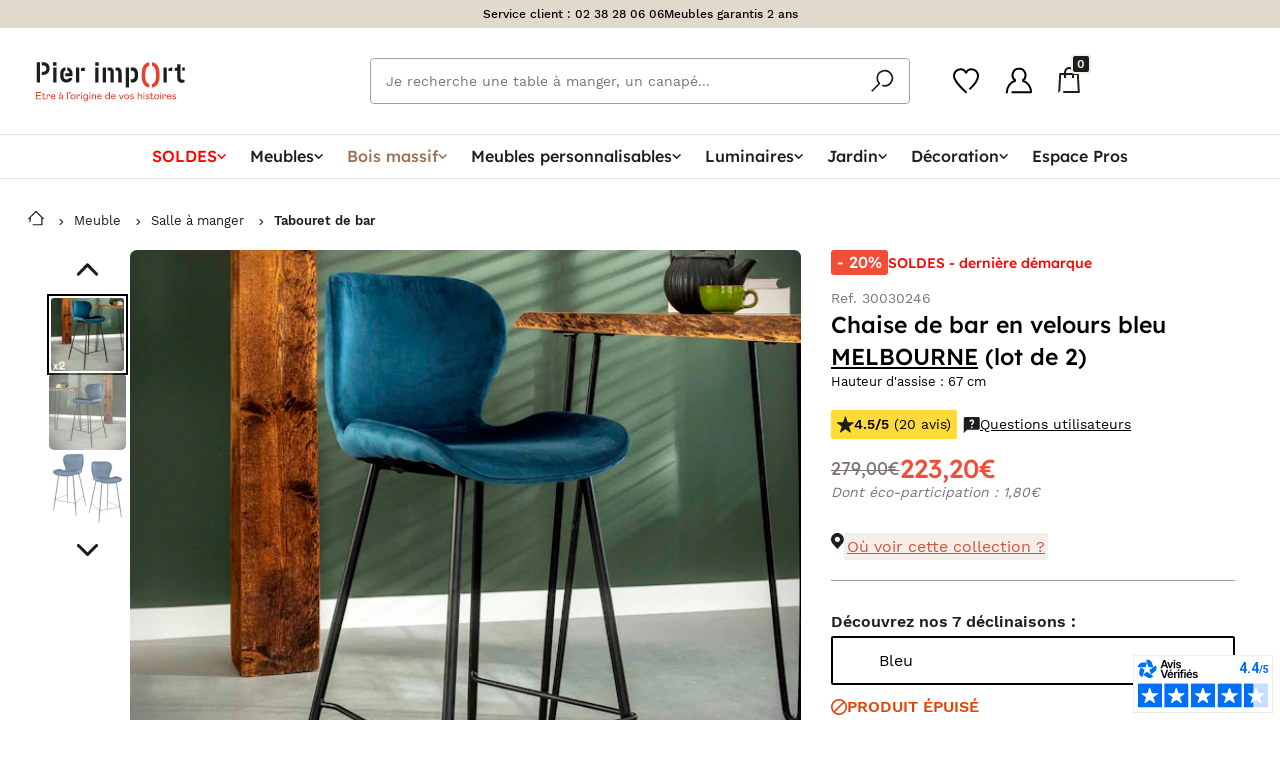

--- FILE ---
content_type: text/html; charset=UTF-8
request_url: https://pierimport.fr/p/chaise-de-bar-en-velours-bleu-melbourne-lot-de-2-30030246.html
body_size: 107299
content:
<!doctype html>
<html lang="fr">

<head>
    <meta charset="utf-8">
    <meta http-equiv="x-ua-compatible"
          content="ie=edge">
    <meta name="viewport"
          content="width=device-width, initial-scale=1, minimum-scale=1">
    <meta name="msapplication-TileColor"
          content="#e7412b">
    <meta name="theme-color"
          content="#e7412b">
    <title>Chaise de bar en velours bleu MELBOURNE (lot de 2) | Tabourets de bar / Chaises de bar | Pier Import</title>
<link rel="canonical" href="https://pierimport.fr/p/chaise-de-bar-en-velours-bleu-melbourne-lot-de-2-30030246.html">
<meta property="og:title" content="Chaise de bar en velours bleu MELBOURNE (lot de 2)">
<meta property="og:type" content="website">
<meta property="og:url" content="https://pierimport.fr/p/chaise-de-bar-en-velours-bleu-melbourne-lot-de-2-30030246.html">
<meta property="og:image" content="https://pierimport.imgix.net/produits/chaise-de-bar-en-velours-bleu-melbourne-lot-de-2-5fe239b35a51b.jpg?fit=crop&amp;w=1200&amp;h=630">

<meta name="twitter:title" content="Chaise de bar en velours bleu MELBOURNE (lot de 2)">
<meta name="twitter:site" content="@PierImportFR">
<meta name="twitter:card" content="summary">
<meta name="twitter:url" content="https://pierimport.fr/p/chaise-de-bar-en-velours-bleu-melbourne-lot-de-2-30030246.html">
<meta name="twitter:images0" content="https://pierimport.imgix.net/produits/chaise-de-bar-en-velours-bleu-melbourne-lot-de-2-5fe239b35a51b.jpg?fit=crop&amp;w=1200&amp;h=630">
<script type="application/ld+json">{"@context":"https://schema.org","@type":"WebPage","name":"Chaise de bar en velours bleu MELBOURNE (lot de 2) | Tabourets de bar / Chaises de bar | Pier Import","description":"For those who helped create the Genki Dama"}</script>
        <link rel="preload"
          href="https://dyqagihey9ujo.cloudfront.net/assets/css/style-f6b84b4562.css"
          as="style">
    <link rel="preload" href="https://dyqagihey9ujo.cloudfront.net/fonts/WorkSans-Regular.woff2" as="font" type="font/woff2" crossorigin>
    <link rel="preload" href="https://dyqagihey9ujo.cloudfront.net/fonts/WorkSans-Medium.woff2" as="font" type="font/woff2" crossorigin>
    <link rel="preload" href="https://dyqagihey9ujo.cloudfront.net/fonts/WorkSans-SemiBold.woff2" as="font" type="font/woff2" crossorigin>
    <link rel="preload" href="https://dyqagihey9ujo.cloudfront.net/fonts/allertastencil-regular-webfont.woff2" as="font" type="font/woff2" crossorigin>

    

    
        <link rel="stylesheet"
          href="https://dyqagihey9ujo.cloudfront.net/node_modules/toastify-js/src/toastify.css?id=40393716c1eb0e2737788decc3c975cd">
    <!-- Livewire Styles --><style >[wire\:loading][wire\:loading], [wire\:loading\.delay][wire\:loading\.delay], [wire\:loading\.inline-block][wire\:loading\.inline-block], [wire\:loading\.inline][wire\:loading\.inline], [wire\:loading\.block][wire\:loading\.block], [wire\:loading\.flex][wire\:loading\.flex], [wire\:loading\.table][wire\:loading\.table], [wire\:loading\.grid][wire\:loading\.grid], [wire\:loading\.inline-flex][wire\:loading\.inline-flex] {display: none;}[wire\:loading\.delay\.none][wire\:loading\.delay\.none], [wire\:loading\.delay\.shortest][wire\:loading\.delay\.shortest], [wire\:loading\.delay\.shorter][wire\:loading\.delay\.shorter], [wire\:loading\.delay\.short][wire\:loading\.delay\.short], [wire\:loading\.delay\.default][wire\:loading\.delay\.default], [wire\:loading\.delay\.long][wire\:loading\.delay\.long], [wire\:loading\.delay\.longer][wire\:loading\.delay\.longer], [wire\:loading\.delay\.longest][wire\:loading\.delay\.longest] {display: none;}[wire\:offline][wire\:offline] {display: none;}[wire\:dirty]:not(textarea):not(input):not(select) {display: none;}:root {--livewire-progress-bar-color: #2299dd;}[x-cloak] {display: none !important;}[wire\:cloak] {display: none !important;}</style>
        <link rel="stylesheet" href="https://dyqagihey9ujo.cloudfront.net/node_modules/tingle.js/dist/tingle.min.css?id=af5f0fad7201dd93a3652768510fced2">
    <link rel="stylesheet" href="https://dyqagihey9ujo.cloudfront.net/node_modules/photoswipe/dist/photoswipe.css?id=7bdda2ba97a09ec689190d2c91f579fe">
        <link rel="stylesheet"
          href="https://dyqagihey9ujo.cloudfront.net/assets/css/style-f6b84b4562.css">
    <script>
        // source: https://developers.google.com/tag-platform/tag-manager/web/datalayer
        window.dataLayer = window.dataLayer || [];

            </script>
    
    <script defer
            type="module"
            src="https://dyqagihey9ujo.cloudfront.net/node_modules/@11ty/is-land/is-land.js"></script>
            <!-- Datalayer Tag -->
    <script type="text/javascript">
        // MAILXPERTISE TAG
        window.dataLayer = window.dataLayer || [];
        window.dataLayer.push({
            'ecomm_prodid': '30030246',
            'ecomm_pagetype': 'product',
            'ecomm_totalvalue': '223.2',
            'ProductName': 'Chaise de bar en velours bleu MELBOURNE (lot de 2)',
            'ProductCategory': 'F-03-AH',
                            // MX DataLayer infos
                'id_store': '1',
                'id_product': '33649',
                'id_customer': '',
                    });

        // KAMELEOON TAG
        window.dataLayer.push({
            'kameleoon_product': {"id":33649,"category_id":107,"parent_id":38126,"declination_id":null,"sapId":"30030246","ean":"3663807066579","name":"Chaise de bar en velours bleu MELBOURNE (lot de 2)","reference":"30030246","declination_label":"Bleu","declination_label_override":"Bleu","slug":"chaise-de-bar-en-velours-bleu-melbourne-lot-de-2","images":[{"UUID":"00163e6f-f177-1eea-93e7-01e2e715d4ad","path":"products\/00163e6f-f177-1eea-93e7-01e2e715d4ad.jpg","title":"30030246_01.jpg","description":null,"slugpath":"produits\/chaise-de-bar-en-velours-bleu-melbourne-lot-de-2-5fe239b35a51b.jpg"},{"UUID":"00163e6f-f177-1edc-81b3-235d7cbe4e7d","slugpath":"produits\/chaise-de-bar-en-velours-bleu-melbourne-lot-de-2-61262d5ef0b17.jpg","path":null,"title":"30030246_88.jpg","description":"Image for Material 30030246_88.jpg"},{"UUID":"e560ebf4-31fb-1edf-92ea-76d08d1656fd","slugpath":"produits\/chaise-de-bar-en-velours-bleu-melbourne-lot-de-2-66a3a5e876da3.jpg","title":"30030246_90.jpg","description":null}],"manual":[],"schema_image":[],"price":223.2,"originalPrice":"279.00","min_installment":null,"ecoTax":1.8,"description":"Chaise de bar avec dossier en tissu velours bleu. Existe en plusieurs coloris. Poss\u00e8de une barre repose-pied.","weight":"5.00","length":"47.00","width":"51.00","height":"99.00","composition":"Cadre acier noir - Assise tissu 100% polyur\u00e9thane (PU), ou 70% polyester \/ 30% coton    POIDS MAXIMAL: 100 KG","finitionsText":"Hauteur d\u0027assise : 67 cm","miscInfo":"Pieds \u00e0 monter - Hauteur d\u0027assise: 67 cm - Profondeur d\u0027assise: 38 cm - Densit\u00e9 assise: 16 kg \/m3. Poids maximal support\u00e9 : 120 kg - Patins de protection en plastique\u003Cbr\/\u003E\u003Cbr\/\u003E\u003Cspan class=\u0022product-soin\u0022\u003EPrenez soin de votre meuble\u003C\/span\u003E avec nos \u003Ca href=\u0022https:\/\/pierimport.fr\/meubles\/produits-entretien-soin\u0022\u003Eproduits d\u0027entretien et de protection\u003C\/a\u003E.\u003Cbr\/\u003E","seoTitle":"Chaise de bar en velours bleu MELBOURNE (lot de 2)","seoDescription":null,"collection_id":75,"label":null,"shape":null,"size":"TYP2022","type":"TYP3005","essenceBois":null,"finition":null,"pieceVivre":"PV001","marque":"MAQ001","fragrance":null,"customSofa":0,"sofa_color_id":null,"categorie_alt_id":null,"isParent":0,"isMain":1,"declinationType":1,"personnalisable":0,"colissimo":0,"stock":0,"stockDate":null,"corrupted":0,"created_at":"2020-02-15T00:03:36.000000Z","updated_at":"2026-01-22T05:02:51.000000Z","last_mailx_sync_date":"2025-11-19 07:33:48","dropship":0,"crossdock":1,"supplierSapId":"1009160","shippingLeadTime":"[NONE]","minDeclinationPrice":null,"sapUpdated":1,"deleted_at":null,"score":57,"publishedMktp":1,"sapUpdatedAt":"2026-01-21T23:00:00.000000Z","isBackCatalog":0,"autoredirect":0,"threshold_for_sap_unavailability":0,"videos":[],"imagesAlt":null,"spin":null,"novelty_started_at":"2021-01-19T23:00:00.000000Z","novelty_expired_at":"2021-04-17T22:00:00.000000Z","saturday_shipping_whitelisted":false,"saturday_shipping_blacklisted":false,"back_catalog_auto":"2026-01-21T23:00:00.000000Z","last_in_stock_at":"2025-11-02T23:00:00.000000Z","visibility":1,"batch_size":2,"stock_parent_id":null,"has_qr":true,"minShippingLeadTime":0,"maxShippingLeadTime":0,"parent_id_sap":null,"maintenance_tips":null,"maintenance_product_1":42886,"maintenance_product_2":42885,"should_sync_extra_fields":false,"filterable_properties_last_updated_at":"2026-01-22T04:35:36.000000Z","declinationLabel":"Bleu","url":"https:\/\/pierimport.fr\/p\/chaise-de-bar-en-velours-bleu-melbourne-lot-de-2-30030246.html","thumbnailUrl":"https:\/\/pierimport.imgix.net\/produits\/chaise-de-bar-en-velours-bleu-melbourne-lot-de-2-5fe239b35a51b.jpg?auto=format","parent":{"id":38126,"category_id":107,"parent_id":null,"declination_id":null,"sapId":"30036276","ean":"3663807125504","name":"Chaise bar en velours dor\u00e9 MELBOURNE (lot de 2)","reference":"30036276","declination_label":"Dor\u00e9","declination_label_override":"Dor\u00e9","slug":"chaise-bar-en-velours-dore-melbourne-lot-de-2","images":[{"UUID":"00163e6f-f177-1edc-80b7-4ecac4371add","slugpath":"produits\/chaise-bar-en-velours-dore-melbourne-lot-de-2-611fadfc5e9a5.jpg","path":null,"title":"30036276_001.jpg","description":null},{"UUID":"454d256a-a54c-1edf-8687-ea2a9903f599","slugpath":"produits\/chaise-bar-en-velours-dore-melbourne-lot-de-2-664df3591ce89.jpg","title":"30036276_002.jpg","description":null},{"UUID":"00163e6f-f177-1edc-80b4-c071abfd8f8e","slugpath":"produits\/chaise-bar-en-velours-dore-melbourne-lot-de-2-611fab48e7390.jpg","path":null,"title":"30036276_88.jpg","description":null},{"UUID":"e560ebf4-31fb-1edf-92ea-4f6383af56fc","slugpath":"produits\/chaise-bar-en-velours-dore-melbourne-lot-de-2-66a3a3bd6a98a.jpg","title":"30036276_90.jpg","description":null}],"manual":[],"schema_image":[],"price":223.2,"originalPrice":"279.00","min_installment":"55.80","ecoTax":1.8,"description":"Economique, pratique, design : la chaise de bar MELBOURNE est le si\u00e8ge id\u00e9al pour votre mange-debout, table de bar ou plan de travail sur\u00e9lev\u00e9 ! D\u00e9couvrez ici la chaise haute en velours dor\u00e9, facile d\u0027entretien et confortable avec son dossier courb\u00e9. Ce tabouret de bar existe en plusieurs coloris chez Pier Import.","weight":"5.00","length":"51.00","width":"47.00","height":"99.00","composition":"Cadre acier noir - Assise et dossier recouverts de tissu 100% polyester velours","finitionsText":"Hauteur d\u0027assise : 67 cm","miscInfo":"Pieds \u00e0 monter - Hauteur d\u0027assise : 67 cm - Profondeur d\u0027assise : 38 cm - Densit\u00e9 assise: 16 kg \/m3. Poids maximal support\u00e9 : 120 kg - Patins de protection en plastique\u003Cbr\/\u003E\u003Cbr\/\u003E\u003Cspan class=\u0022product-soin\u0022\u003EPrenez soin de votre meuble\u003C\/span\u003E avec nos \u003Ca href=\u0022https:\/\/pierimport.fr\/meubles\/produits-entretien-soin\u0022\u003Eproduits d\u0027entretien et de protection\u003C\/a\u003E.\u003Cbr\/\u003E","seoTitle":"Chaise bar en velours dor\u00e9 MELBOURNE (lot de 2)","seoDescription":null,"collection_id":75,"label":null,"shape":null,"size":"TYP2022","type":"TYP3005","essenceBois":null,"finition":null,"pieceVivre":"PV001","marque":"MAQ001","fragrance":null,"customSofa":0,"sofa_color_id":null,"categorie_alt_id":null,"isParent":1,"isMain":1,"declinationType":1,"personnalisable":0,"colissimo":0,"stock":0,"stockDate":"2026-01-31T23:00:00.000000Z","corrupted":0,"created_at":"2021-05-17T23:03:25.000000Z","updated_at":"2026-01-22T08:55:27.000000Z","last_mailx_sync_date":"2025-11-19 07:48:17","dropship":0,"crossdock":1,"supplierSapId":"1009160","shippingLeadTime":"[D\/10]","minDeclinationPrice":null,"sapUpdated":1,"deleted_at":null,"score":52707,"publishedMktp":1,"sapUpdatedAt":"2026-01-21T23:00:00.000000Z","isBackCatalog":0,"autoredirect":0,"threshold_for_sap_unavailability":0,"videos":[],"imagesAlt":null,"spin":null,"novelty_started_at":"2021-05-18T22:00:00.000000Z","novelty_expired_at":"2021-07-17T22:00:00.000000Z","saturday_shipping_whitelisted":false,"saturday_shipping_blacklisted":false,"back_catalog_auto":null,"last_in_stock_at":"2026-01-21T23:00:00.000000Z","visibility":1,"batch_size":2,"stock_parent_id":null,"has_qr":true,"minShippingLeadTime":10,"maxShippingLeadTime":10,"parent_id_sap":null,"maintenance_tips":null,"maintenance_product_1":42886,"maintenance_product_2":42885,"should_sync_extra_fields":false,"filterable_properties_last_updated_at":"2026-01-22T04:35:36.000000Z","declinationLabel":"Dor\u00e9","url":"https:\/\/pierimport.fr\/p\/chaise-bar-en-velours-dore-melbourne-lot-de-2-30036276.html","thumbnailUrl":"https:\/\/pierimport.imgix.net\/produits\/chaise-bar-en-velours-dore-melbourne-lot-de-2-611fadfc5e9a5.jpg?auto=format","parent":null},"declinations":[],"sketch_fabs":[],"category":{"id":107,"parent_id":98,"sapId":"F-03-AH","name":"Tabourets de bar \/ Chaises de bar","breadcrumb":[{"link":"https:\/\/pierimport.fr\/meubles","label":"Meuble"},{"link":"https:\/\/pierimport.fr\/meubles\/meubles-salle-a-manger","label":"Salle \u00e0 manger"},{"link":"https:\/\/pierimport.fr\/meubles\/tabourets-de-bar-chaises-de-bar","label":"Tabouret de bar"}],"created_at":"2019-03-20T22:42:59.000000Z","updated_at":"2024-05-31T13:58:56.000000Z","saturday_shipping_included":0,"back_catalog_delay":0,"parent":{"id":98,"parent_id":70,"sapId":"F-03","name":"Meubles salle \u00e0 manger","breadcrumb":[{"link":"https:\/\/pierimport.fr\/meubles","label":"Meuble"},{"link":"https:\/\/pierimport.fr\/meubles\/meubles-salle-a-manger","label":"Salle \u00e0 manger"}],"created_at":"2019-03-20T22:42:59.000000Z","updated_at":"2024-05-31T13:56:03.000000Z","saturday_shipping_included":0,"back_catalog_delay":0,"parent":{"id":70,"parent_id":137,"sapId":"F","name":"MEUBLES","breadcrumb":[{"link":"https:\/\/pierimport.fr\/meubles","label":"Meuble"}],"created_at":"2019-03-20T22:42:59.000000Z","updated_at":"2023-11-06T17:00:57.000000Z","saturday_shipping_included":0,"back_catalog_delay":0,"parent":{"id":137,"parent_id":null,"sapId":"ROOT","name":"Pier Import","breadcrumb":null,"created_at":"2019-03-20T22:42:59.000000Z","updated_at":"2019-03-20T22:42:59.000000Z","saturday_shipping_included":0,"back_catalog_delay":0,"parent":null}}}},"collection":{"id":75,"sapId":"CL075","label":"Melbourne","facet":{"id":93,"shortcut":"[Collection] Melbourne","title":"Collection MELBOURNE","subtitle":"Meubles en acacia massif, style contemporain","text":null,"slug":"collection\/melbourne","seoTitle":"Collection meubles Melbourne | Pier Import","seoDescription":"Alliant le style contemporain et l\u0027exotisme du bois massif d\u0027acacia, d\u00e9couvrez la collection MELBOURNE. \u00c9tag\u00e8re murale, console, chaises ou encore table \u00e0 manger au plateau creus\u00e9 dans un tronc d\u0027arbre, faites entrer de l\u0027originalit\u00e9 dans votre d\u00e9co !","created_at":"2019-03-29T14:58:36.000000Z","updated_at":"2025-02-13T15:26:57.000000Z","characteristics":{"lines":[{"type":"global","value":null,"filter":"collection","exclude":false,"filterData":{"values":[75]}}],"excluded_products":[],"included_products":[]},"category_id":null,"style_id":null,"isDeletable":0,"isCharacteristicsEditable":0,"category_personnalisable_id":null,"banner_id":null,"filters":[{"key":"category","label":"Type de produit","value":null,"values":[]},{"key":"Choisir une valeur","label":null,"value":null,"values":[]},{"key":"Choisir une valeur","label":null,"value":null,"values":[]},{"key":"Choisir une valeur","label":null,"value":null,"values":[]},{"key":"Choisir une valeur","label":null,"value":null,"values":[]},{"key":"Choisir une valeur","label":null,"value":null,"values":[]}],"json_filters":[{"id":27,"slug":"category","type":"sap_code","label":"Type de produit","default_open":true,"display_type":"list"}],"short_description":"\u003Cdiv\u003EAlliant le style industriel et l\u0027exotisme de l\u0027acacia, d\u00e9couvrez la collection MELBOURNE. \u00c9tag\u00e8re murale, console, chaises ou encore table \u00e0 manger au plateau creus\u00e9 dans un tronc d\u0027arbre, faites entrer de l\u0027originalit\u00e9 dans votre d\u00e9co !\u003C\/div\u003E","collection_id":75,"anchor":null,"displayAsTile":0,"displayChildsProducts":0,"image":"public\/facettes\/melbournejpg-673b440971e68.jpg","thumbnail":"public\/facettes\/melbournejpg-673f47a401dcc.jpg","tile_title":"Collection MELBOURNE","isDisplayOnSearch":1,"footer_title":null,"footer_content":"\u003Cdiv\u003E\u003C\/div\u003E","short_tile_title":"Collection MELBOURNE","max_page_count":14,"disable_manual_products_definitions":0,"data_source":0,"novelty_min_position":null,"novelty_max_position":null,"novelty_min_displayed":null,"novelty_max_displayed":null,"novelty_order":null,"is_displayed_product_page":1,"is_using_csv_import":false},"availabilities":[{"id":2084,"created_at":null,"updated_at":null,"shopId":3,"collection_id":75},{"id":11138,"created_at":null,"updated_at":null,"shopId":6,"collection_id":75},{"id":16015,"created_at":null,"updated_at":null,"shopId":2,"collection_id":75},{"id":16142,"created_at":null,"updated_at":null,"shopId":5,"collection_id":75},{"id":16232,"created_at":null,"updated_at":null,"shopId":7,"collection_id":75}]},"avis_verifies":{"id":526449,"created_at":"2020-05-04T02:41:11.000000Z","updated_at":"2026-01-22T03:44:29.000000Z","product_id":33649,"rate":4.55,"nb_reviews":20,"reviews":[{"rate":"5","review":"Bien livr\u00e9 n\u00e9anmoins il manque la visserie des chaises !!","replies":[],"lastname":"C","firstname":"Emilia","order_date":"04\/07\/2025","review_date":"15\/07\/2025"},{"rate":"5","review":"Livraison rapide , produit impeccable. Bon rapport qualit\u00e9 prix. Je suis tr\u00e8s satisfaite.","replies":[],"lastname":"V","firstname":"V\u00e9ronique","order_date":"15\/06\/2025","review_date":"28\/06\/2025"},{"rate":"5","review":"Confortables et belles","replies":[],"lastname":"G","firstname":"Aurore","order_date":"12\/01\/2025","review_date":"09\/02\/2025"},{"rate":"5","review":"Satisfaite","replies":[],"lastname":"a","firstname":"anonymous","order_date":"01\/07\/2024","review_date":"16\/07\/2024"},{"rate":"3","review":"Elles sont bancales","replies":[{"date":"15\/12\/2022","comment":"Bonjour Olivia, nous vous remercions pour votre temps pass\u00e9 pour laisser votre avis. Nous sommes navr\u00e9s si vous avez rencontr\u00e9 un probl\u00e8me avec les chaises. Nous venons de v\u00e9rifier votre commande et nous n\u0027avons pas trouv\u00e9 de dossier ouvert pour nous faire \u00e9tat d\u0027un probl\u00e8me. Notre service client est l\u00e0  r\u00e9pondre \u00e0 toute question client donc nous vous invitons \u00e0 ouvrir un dossier. Bien cordialement. Nathalie"}],"lastname":"a","firstname":"anonymous","order_date":"21\/11\/2022","review_date":"11\/12\/2022"},{"rate":"5","review":"Tr\u00e8s jolie chaise en velours facile \u00e0 nettoyer et tr\u00e8s belle couleur, elle doivent faire un carton.j\u2019adore","replies":[],"lastname":"a","firstname":"anonymous","order_date":"13\/11\/2022","review_date":"26\/11\/2022"},{"rate":"5","review":"Tr\u00e8s belles chaises , bonne assise, tr\u00e8s belle finition , bon rapport  qualit\u00e9 prix. Une pr\u00e9cision : l\u2019emballage des produits \u00e9tait exceptionnel","replies":[],"lastname":"a","firstname":"anonymous","order_date":"13\/09\/2022","review_date":"25\/09\/2022"},{"rate":"3","review":"Un peu cher pour le produit.","replies":[],"lastname":"a","firstname":"anonymous","order_date":"20\/01\/2022","review_date":"03\/02\/2022"},{"rate":"4","review":"bon produit","replies":[],"lastname":"a","firstname":"anonymous","order_date":"05\/11\/2021","review_date":"26\/11\/2021"},{"rate":"5","review":"Tr\u00e8s bon rapport qualit\u00e9 prix. Confortable.","replies":[],"lastname":"a","firstname":"anonymous","order_date":"08\/10\/2021","review_date":"25\/10\/2021"},{"rate":"4","review":"Tr\u00e8s beau ! Et semble costaud !","replies":[],"lastname":"anonymous","firstname":"anonymous","order_date":"11\/06\/2021","review_date":"23\/07\/2021"},{"rate":"5","review":"Parfait","replies":[],"lastname":"a","firstname":"anonymous","order_date":"06\/12\/2020","review_date":"08\/01\/2021"},{"rate":"5","review":"Tr\u00e8s bonne assise je recommande vivement","replies":[],"lastname":"a","firstname":"anonymous","order_date":"04\/12\/2020","review_date":"26\/12\/2020"},{"rate":"5","review":"Tr\u00e8s confortable ! Bleu tr\u00e8s lumineux. Ravie !","replies":[],"lastname":"a","firstname":"anonymous","order_date":"04\/12\/2020","review_date":"03\/01\/2021"},{"rate":"5","review":"Tr\u00e8s bien prot\u00e9g\u00e9 et emball\u00e9 \u00e0 la r\u00e9ception, chaises de qualit\u00e9s","replies":[],"lastname":"a","firstname":"anonymous","order_date":"30\/11\/2020","review_date":"20\/12\/2020"},{"rate":"5","review":"tres bon produit, confortables","replies":[],"lastname":"a","firstname":"anonymous","order_date":"19\/11\/2020","review_date":"12\/12\/2020"},{"rate":"5","review":"Conforme \u00e0 la description","replies":[],"lastname":"a","firstname":"anonymous","order_date":"05\/10\/2020","review_date":"27\/10\/2020"},{"rate":"4","review":"Chaise confortable et bien con\u00e7ue","replies":[],"lastname":"a","firstname":"anonymous","order_date":"28\/08\/2020","review_date":"23\/10\/2020"},{"rate":"4","review":"Les chaises sont biens","replies":[],"lastname":"a","firstname":"anonymous","order_date":"28\/08\/2020","review_date":"26\/10\/2020"},{"rate":"4","review":"Livraison rapide et commande tr\u00e8s bien emball\u00e9e. Tr\u00e8s beau mod\u00e8le, assise magnifique.  Seul regret aucune des quatre chaises n\u0027est stable. Elles sont toutes bancales.  La couleur des assises correspond parfaitement aux photos.","replies":[],"lastname":"a","firstname":"anonymous","order_date":"02\/04\/2020","review_date":"25\/04\/2020"}]},"related_products":[{"id":42886,"category_id":165,"parent_id":null,"declination_id":null,"sapId":"30043616","ean":"3663807228434","name":"Kit professionnel textile : imperm\u00e9abilisant (500 ml) + nettoyant (500 ml)","reference":"30043616","declination_label":"","declination_label_override":null,"slug":"kit-professionnel-textile-impermeabilisant-500-ml-nettoyant-500-ml","images":[{"UUID":"0dbc97eb-0e77-1ede-a0f8-224606ea860a","slugpath":"produits\/kit-professionnel-textile-impermeabilisant-500-ml-nettoyant-500-ml-6554d1fd3eef0.jpg","title":"  30043616_01.jpg","description":null},{"UUID":"0dbc97eb-0e77-1ede-a0f8-224606eb060a","slugpath":"produits\/kit-professionnel-textile-impermeabilisant-500-ml-nettoyant-500-ml-6554d1fde65a3.jpg","title":"  30043616_02.jpg","description":null},{"UUID":"0dbc97eb-0e77-1ede-a0f8-224606eb860a","slugpath":"produits\/kit-professionnel-textile-impermeabilisant-500-ml-nettoyant-500-ml-6554d1fe9795f.jpg","title":"  30043616_03.jpg","description":null},{"UUID":"0dbc97eb-0e77-1ede-a0f8-224606ea060a","slugpath":"produits\/kit-professionnel-textile-impermeabilisant-500-ml-nettoyant-500-ml-6554d1fc5dcce.jpg","title":"  30043616_04.jpg","description":null}],"manual":[],"schema_image":[],"price":37.5,"originalPrice":null,"min_installment":null,"ecoTax":null,"description":null,"weight":"1.00","length":null,"width":null,"height":null,"composition":null,"finitionsText":null,"miscInfo":"1) Imperm\u00e9abilisant textile professionnel. Prot\u00e8ge tous types de textiles (y compris les velours) contre les accidents dus \u00e0 l\u0027eau, \u00e0 l\u0027huile ou \u00e0 la graisse. Rend les tissus hydrofuges et ne laisse pas de trace. Il convient d\u0027appliquer ce produit \u00e0 50-60 cm pour ne pas faire d\u0027aur\u00e9oles. Appliquer le produit soigneusement de haut en bas puis de gauche \u00e0 droite afin de couvrir l\u0027int\u00e9gralit\u00e9 des fibres textiles. \u003Cbr\/\u003E2) Produit nettoyant et d\u00e9tachant professionnel. \u00c9limine les taches de graisse, les d\u00e9p\u00f4ts graisseux et les taches de nourriture sur les meubles (type canap\u00e9s ou chaises), mais aussi sur les rideaux et les tapis. S\u0027applique sur tous les tissus d\u0027ameublement, y compris les velours et tissus bouclette. Il est vivement recommand\u00e9, d\u00e8s l\u0027achat d\u0027un meuble avec du textile ou d\u0027un article textile (type rideau ou tapis), de le prot\u00e9ger avec un imperm\u00e9abilisant textile. \u003Cbr\/\u003ELe kit comprend \u00e9galement un gant en tissu blanc et un chiffon blanc.","seoTitle":"Kit professionnel textile : imperm\u00e9abilisant (500 ml) + nettoyant (500 ml)","seoDescription":null,"collection_id":null,"label":null,"shape":null,"size":null,"type":null,"essenceBois":null,"finition":null,"pieceVivre":null,"marque":"MAQ001","fragrance":null,"customSofa":0,"sofa_color_id":null,"categorie_alt_id":null,"isParent":0,"isMain":1,"declinationType":null,"personnalisable":0,"colissimo":1,"stock":0,"stockDate":"2026-01-26T23:00:00.000000Z","corrupted":0,"created_at":"2023-11-10T23:05:37.000000Z","updated_at":"2026-01-22T13:10:12.000000Z","last_mailx_sync_date":"2025-11-19 08:00:53","dropship":0,"crossdock":0,"supplierSapId":"ORANJE","shippingLeadTime":"[D\/5]","minDeclinationPrice":null,"sapUpdated":1,"deleted_at":null,"score":55934,"publishedMktp":1,"sapUpdatedAt":"2026-01-10T23:00:00.000000Z","isBackCatalog":0,"autoredirect":0,"threshold_for_sap_unavailability":0,"videos":[],"imagesAlt":null,"spin":null,"novelty_started_at":"2023-11-15T23:00:00.000000Z","novelty_expired_at":"2023-12-15T23:00:00.000000Z","saturday_shipping_whitelisted":false,"saturday_shipping_blacklisted":false,"back_catalog_auto":null,"last_in_stock_at":"2026-01-21T23:00:00.000000Z","visibility":1,"batch_size":1,"stock_parent_id":null,"has_qr":true,"minShippingLeadTime":5,"maxShippingLeadTime":5,"parent_id_sap":null,"maintenance_tips":null,"maintenance_product_1":null,"maintenance_product_2":null,"should_sync_extra_fields":false,"filterable_properties_last_updated_at":"2026-01-11T08:25:37.000000Z","declinationLabel":"","url":"https:\/\/pierimport.fr\/p\/kit-professionnel-textile-impermeabilisant-500-ml-nettoyant-500-ml-30043616.html","thumbnailUrl":"https:\/\/pierimport.imgix.net\/produits\/kit-professionnel-textile-impermeabilisant-500-ml-nettoyant-500-ml-6554d1fd3eef0.jpg?auto=format","pivot":{"product_id":33649,"related_id":42886,"type":"maintenance_1"},"parent":null},{"id":42885,"category_id":165,"parent_id":null,"declination_id":null,"sapId":"30043617","ean":"3663807228441","name":"GARANTIE 3 ANS : Kit professionnel textile : imperm\u00e9abilisant (300 ml) + nettoyant (100 ml)","reference":"30043617","declination_label":"","declination_label_override":null,"slug":"garantie-3-ans-kit-professionnel-textile-impermeabilisant-500-ml-nettoyant-150-ml","images":[{"UUID":"0dbc97eb-0e77-1ede-a18c-8d019b3a06a8","slugpath":"produits\/garantie-3-ans-kit-professionnel-textile-impermeabilisant-300-ml-nettoyant-100-ml-6555e40760e99.jpg","title":"30043617_01.jpg","description":null},{"UUID":"0dbc97eb-0e77-1ede-a18c-8d019b3b06a8","slugpath":"produits\/garantie-3-ans-kit-professionnel-textile-impermeabilisant-300-ml-nettoyant-100-ml-6555e408b2863.jpg","title":"30043617_02.jpg","description":null},{"UUID":"0dbc97eb-0e77-1ede-a18c-8d019b3a86a8","slugpath":"produits\/garantie-3-ans-kit-professionnel-textile-impermeabilisant-300-ml-nettoyant-100-ml-6555e4080a6e0.jpg","title":"30043617_03.jpg","description":null},{"UUID":"0dbc97eb-0e77-1ede-a18c-8d019b3986a8","slugpath":"produits\/garantie-3-ans-kit-professionnel-textile-impermeabilisant-300-ml-nettoyant-100-ml-6555e406bdcb5.jpg","title":"30043617_04.jpg","description":null},{"UUID":"0dbc97eb-0e77-1ede-a18c-8d019b3906a8","slugpath":"produits\/garantie-3-ans-kit-professionnel-textile-impermeabilisant-300-ml-nettoyant-100-ml-6555e405e4df7.jpg","title":"30043617_05.jpg","description":null}],"manual":[],"schema_image":[],"price":99.95,"originalPrice":null,"min_installment":null,"ecoTax":null,"description":null,"weight":"1.00","length":null,"width":null,"height":null,"composition":null,"finitionsText":null,"miscInfo":"\u003Cstrong\u003ECe kit doit IMPERATIVEMENT \u00eatre achet\u00e9 en m\u00eame temps que les meubles que vous souhaitez prot\u00e9ger\u003C\/strong\u003E, sans quoi la garantie ne pourra pas s\u0027appliquer. \u003Cbr\/\u003E\u003Cbr\/\u003E1) Imperm\u00e9abilisant textile professionnel. Prot\u00e8ge tous types de textiles (y compris les velours) contre les accidents dus \u00e0 l\u0027eau, \u00e0 l\u0027huile ou \u00e0 la graisse. Rend les tissus hydrofuges et ne laisse pas de trace. Il convient d\u0027appliquer ce produit \u00e0 50-60 cm pour ne pas faire d\u0027aur\u00e9oles. Appliquer le produit soigneusement de haut en bas puis de gauche \u00e0 droite afin de couvrir l\u0027int\u00e9gralit\u00e9 des fibres textiles. \u003Cbr\/\u003E2) Produit nettoyant et d\u00e9tachant professionnel. \u00c9limine les taches de graisse, les d\u00e9p\u00f4ts graisseux et les taches de nourriture sur les meubles (type canap\u00e9s ou chaises), mais aussi sur les rideaux et les tapis. S\u0027applique sur tous les tissus d\u0027ameublement, y compris les velours et tissus bouclette. Il est vivement recommand\u00e9, d\u00e8s l\u0027achat d\u0027un meuble avec du textile ou d\u0027un article textile (type rideau ou tapis), de le prot\u00e9ger avec un imperm\u00e9abilisant textile. \u003Cbr\/\u003ELe kit comprend \u00e9galement un gant en tissu blanc et un chiffon blanc.\u003Cbr\/\u003E\u003Cbr\/\u003ECe kit contient une garantie 3 ans contre les taches. Les taches garanties sont les taches de boissons (telles que : caf\u00e9, th\u00e9, limonade, jus de fruits, bi\u00e8re, liqueur et vin rouge), alimentaires (telles que : sauce tomate, jus, confiture, ketchup, mayonnaise, curry) et humaines (telles que : transpiration, s\u00e9bum, sang, urine, vomissures et excr\u00e9ments). Ce kit convient pour un canap\u00e9 3 places OU jusqu\u0027\u00e0 8 chaises. \u003Cbr\/\u003E\u003Cbr\/\u003E3 \u00e9tapes : \u003Col\u003E\u003Cli\u003EBien appliquer l\u0027imperm\u00e9abilisant \u00e0 r\u00e9ception des meubles.\u003C\/li\u003E\u003Cli\u003EEn cas de tache, utiliser le d\u00e9tachant pour retirer les taches.\u003C\/li\u003E\u003Cli\u003ESi vous ne parvenez pas \u00e0 enlever la tache, la soci\u00e9t\u00e9 PROTEXX enverra chez vous un technicien pour proc\u00e9der au nettoyage (contact au num\u00e9ro inclus dans le KIT)\u003C\/li\u003E\u003C\/ol\u003E","seoTitle":"GARANTIE 3 ANS : Kit professionnel textile : imperm\u00e9abilisant (300 ml) + nettoyant (100 ml)","seoDescription":null,"collection_id":null,"label":null,"shape":null,"size":null,"type":null,"essenceBois":null,"finition":null,"pieceVivre":null,"marque":"MAQ001","fragrance":null,"customSofa":0,"sofa_color_id":null,"categorie_alt_id":null,"isParent":0,"isMain":1,"declinationType":null,"personnalisable":0,"colissimo":1,"stock":0,"stockDate":"2026-01-26T23:00:00.000000Z","corrupted":0,"created_at":"2023-11-10T23:05:37.000000Z","updated_at":"2026-01-22T04:30:13.000000Z","last_mailx_sync_date":"2025-11-19 08:00:53","dropship":0,"crossdock":0,"supplierSapId":"ORANJE","shippingLeadTime":"[D\/5]","minDeclinationPrice":null,"sapUpdated":1,"deleted_at":null,"score":24768,"publishedMktp":0,"sapUpdatedAt":"2026-01-10T23:00:00.000000Z","isBackCatalog":0,"autoredirect":0,"threshold_for_sap_unavailability":0,"videos":[],"imagesAlt":null,"spin":null,"novelty_started_at":"2023-11-16T23:00:00.000000Z","novelty_expired_at":"2023-12-16T23:00:00.000000Z","saturday_shipping_whitelisted":false,"saturday_shipping_blacklisted":false,"back_catalog_auto":null,"last_in_stock_at":"2026-01-21T23:00:00.000000Z","visibility":1,"batch_size":1,"stock_parent_id":null,"has_qr":true,"minShippingLeadTime":5,"maxShippingLeadTime":5,"parent_id_sap":null,"maintenance_tips":null,"maintenance_product_1":null,"maintenance_product_2":null,"should_sync_extra_fields":false,"filterable_properties_last_updated_at":"2026-01-11T08:25:37.000000Z","declinationLabel":"","url":"https:\/\/pierimport.fr\/p\/garantie-3-ans-kit-professionnel-textile-impermeabilisant-500-ml-nettoyant-150-ml-30043617.html","thumbnailUrl":"https:\/\/pierimport.imgix.net\/produits\/garantie-3-ans-kit-professionnel-textile-impermeabilisant-300-ml-nettoyant-100-ml-6555e40760e99.jpg?auto=format","pivot":{"product_id":33649,"related_id":42885,"type":"maintenance_2"},"parent":null}],"facets":[{"id":10,"shortcut":"[Style] Contemporain","title":"Meubles de style contemporain","subtitle":"Meubles au design moderne","text":null,"slug":"meubles\/contemporain","seoTitle":"Meuble Moderne \u0026 Contemporain | Mobilier Style Contemporain","seoDescription":"Appr\u00e9ciez le style contemporain du mobilier et des objets d\u00e9coratifs Pier Import. Facile \u00e0 vivre et bien dans son \u00e9poque, pour un int\u00e9rieur sobre mais chaleureux.","created_at":"2019-03-29T14:58:28.000000Z","updated_at":"2026-01-22T03:00:30.000000Z","characteristics":{"lines":[{"type":"global","value":null,"filter":"style","exclude":false,"filterData":{"values":[5]}}],"excluded_products":[],"included_products":[]},"category_id":null,"style_id":5,"isDeletable":0,"isCharacteristicsEditable":0,"category_personnalisable_id":null,"banner_id":null,"filters":[{"key":"color","label":null,"value":null},{"key":"matter","label":null,"value":null},{"key":"Choisir une valeur","label":null,"value":null},{"key":"Choisir une valeur","label":null,"value":null},{"key":"Choisir une valeur","label":null,"value":null},{"key":"Choisir une valeur","label":null,"value":null}],"json_filters":[{"id":26,"slug":"matter","type":"sap_code","label":"Mati\u00e8re","default_open":false,"display_type":"list"},{"id":"27","slug":"category","type":"sap_code","unit":"\u20ac","label":"Type de produit","default_open":false,"display_type":"list"},{"id":"29","slug":"collection","type":"sap_code","unit":"\u20ac","label":"Collection","default_open":false,"display_type":"list"}],"short_description":"\u003Cdiv\u003ELes meubles modernes\u0026nbsp;ont le vent en poupe cette ann\u00e9e. Star des int\u00e9rieurs contemporains, ils s\u0027invitent chez vous pour donner le ton \u00e0 toute votre d\u00e9co. Meuble TV moderne en acacia, fauteuils en velours, bahuts en teck bross\u00e9, biblioth\u00e8ques en h\u00e9v\u00e9a massif... le choix de la qualit\u00e9 depuis 1972 avec Pierimport !\u0026nbsp;Des finitions raffin\u00e9es, des lignes simples et \u00e9pur\u00e9es, et des teintes lumineuses s\u0027offrent \u00e0 vous pour vous permettre de cr\u00e9er une atmosph\u00e8re accueillante et chaleureuse.\u003C\/div\u003E","collection_id":null,"anchor":null,"displayAsTile":0,"displayChildsProducts":0,"image":"public\/facettes\/contemporain3jpg-5cb877601fc5d.jpg","thumbnail":null,"tile_title":"Meubles style contemporain","isDisplayOnSearch":1,"footer_title":"Une collection in\u00e9dite de meubles contemporains","footer_content":"\u003Cp\u003EAmbiance contemporaine avec la collection \u003Ca href=\u0022https:\/\/pierimport.fr\/collection\/oka\u0022\u003EOKA\u003C\/a\u003E qui combine le ch\u00eane et les accessoires en m\u00e9tal. Esprit cocooning pour nos fauteuils club revisit\u00e9s, au rev\u00eatement moderne et aux courbes traditionnelles. Robustesse et authenticit\u00e9, pour les lits \u003Ca href=\u0022https:\/\/pierimport.fr\/collection\/boreal\u0022\u003EBor\u00e9al\u003C\/a\u003E ou \u003Ca href=\u0022https:\/\/pierimport.fr\/collection\/rio\u0022\u003ERio\u003C\/a\u003E, en bois d\u00e9licatement sculpt\u00e9. Laissez-vous emporter par notre mobilier sobre et tr\u00e8s actuel.\u003C\/p\u003E\r\n\u003Cp\u003ED\u00e9couvrez \u00e9galement l\u2019ensemble de notre \u003Ca href=\u0022https:\/\/pierimport.fr\/decoration\u0022\u003Ed\u00e9coration tendance\u003C\/a\u003E pour apporter un style des plus actuel \u00e0 votre int\u00e9rieur.\u003C\/p\u003E\r\n\r\n\r\n\u003Cp\u003ELes meubles aux lignes et aux finitions modernes s\u0027invitent chez vous pour donner le ton \u00e0 toute votre d\u00e9co. Essences de bois noble comme le ch\u00eane, lignes \u00e9pur\u00e9es pour un int\u00e9rieur simple et raffin\u00e9, teintes lumineuses : les meubles contemporains vous raviront au quotidien.\u003C\/p\u003E\r\n\r\n\u003Cp\u003EC\u00f4t\u00e9 d\u00e9co, on opte pour des accessoires en verre, m\u00e9tal et en bois ; on pr\u00e9f\u00e8re les tableaux abstraits, les chaises et les fauteuils capitonn\u00e9s, et on craque pour des accessoires de cuisine qui s\u0027afficheront sur vos tables et plans de travail.\u003C\/p\u003E\r\n\u003Cdiv\u003E\u003C\/div\u003E","short_tile_title":"Meubles style contemporain","max_page_count":230,"disable_manual_products_definitions":0,"data_source":0,"novelty_min_position":null,"novelty_max_position":null,"novelty_min_displayed":null,"novelty_max_displayed":null,"novelty_order":null,"is_displayed_product_page":1,"is_using_csv_import":false,"pivot":{"product_id":33649,"facet_id":10}},{"id":9192,"shortcut":"[MENU] Tabourets de bar \/ Chaises de bar","title":"Tabourets de bar \/ Chaises de bar","subtitle":"Prenez de la hauteur avec un tabouret de bar pratique et tendance !","text":null,"slug":"meubles\/tabourets-de-bar-chaises-de-bar","seoTitle":"Tabourets de Bar| Chaise de Bar | Pier Import","seoDescription":"D\u00e9couvrez la s\u00e9lection id\u00e9ale de tabourets et de chaises de bar pour am\u00e9nager un coin-repas ou bar dans votre maison. Chaise haute Pier Import, \u00e7a rime avec confort !","created_at":"2019-04-17T07:11:16.000000Z","updated_at":"2025-02-13T13:46:10.000000Z","characteristics":{"lines":[{"type":"category","value":"107","filter":null,"exclude":false,"filterData":[]}],"excluded_products":[],"included_products":[]},"category_id":null,"style_id":null,"isDeletable":1,"isCharacteristicsEditable":1,"category_personnalisable_id":null,"banner_id":null,"filters":[{"key":"color","label":"Couleur","value":null},{"key":"matter","label":"Mati\u00e8re","value":null},{"key":"size","label":"Hauteur d\u0027assise","value":null},{"key":"Choisir une valeur","label":null,"value":null},{"key":"Choisir une valeur","label":null,"value":null},{"key":"Choisir une valeur","label":null,"value":null}],"json_filters":[{"id":30,"slug":"color","type":"sap_code","label":"Couleur","default_open":false,"display_type":"list"},{"id":26,"slug":"matter","type":"sap_code","label":"Mati\u00e8re","default_open":false,"display_type":"list"},{"id":"2","slug":"back","type":"sap_code","unit":"\u20ac","label":"Avec dossier","default_open":false,"display_type":"list"},{"id":"6","slug":"rotating","type":"sap_code","unit":"\u20ac","label":"Pivotant","default_open":false,"display_type":"list"},{"id":"21","slug":"seat-height","type":"numeric","unit":"cm","label":"Hauteur d\u0027assise","default_open":false,"display_type":"slider"},{"id":"7","slug":"adjustable-height","type":"sap_code","unit":"\u20ac","label":"R\u00e9glable en hauteur","default_open":false,"display_type":"list"},{"id":"29","slug":"collection","type":"sap_code","unit":"\u20ac","label":"Collection","default_open":false,"display_type":"list"},{"id":"25","slug":"length","type":"numeric","unit":"cm","label":"Largeur","default_open":false,"display_type":"slider"},{"id":"24","slug":"witdh","type":"numeric","unit":"cm","label":"Profondeur","default_open":false,"display_type":"slider"},{"id":"price","slug":"price","type":"numeric","unit":"\u20ac","label":"Prix","default_open":false,"display_type":"slider"},{"id":"stock","slug":"stock","type":null,"unit":"\u20ac","label":"En stock","default_open":false,"display_type":"list"}],"short_description":"\u003Cdiv\u003EQue ce soit pour accompagner un mange-debout dans une cuisine ou une salle \u00e0 manger ou bien encore pour faire face \u00e0 un coin bar, le \u003Cstrong\u003Etabouret de bar\u003C\/strong\u003E sait se rendre utile. Confortables et styl\u00e9s, nos tabourets de bar et chaises de bar am\u00e8neront une bonne dose de convivialit\u00e9 \u00e0 votre maison.\u003C\/div\u003E","collection_id":null,"anchor":null,"displayAsTile":0,"displayChildsProducts":0,"image":"public\/facettes\/3739-72v-3jpg-605c9ecfa83e9.jpg","thumbnail":null,"tile_title":"Tabourets de bar","isDisplayOnSearch":1,"footer_title":"Tr\u00e8s d\u00e9coratifs, les tabourets de bar et chaises de bar se font de plus en plus pr\u00e9sents dans nos int\u00e9rieurs actuels.","footer_content":"\u003Ch2\u003EQuelle est la diff\u00e9rence entre un \u003Cstrong\u003Etabouret de bar\u003C\/strong\u003E et une \u003Cstrong\u003Echaise haute de bar\u003C\/strong\u003E ?\u003C\/h2\u003E\r\n\u003Cp\u003ELa diff\u00e9rence entre un \u003Cstrong\u003Etabouret haut\u003C\/strong\u003E et une \u003Cstrong\u003Echaise de bar\u003C\/strong\u003E est tr\u00e8s subtile, il s\u2019agit tout simplement du dossier. En effet, la \u003Cstrong\u003Echaise mange debout\u003C\/strong\u003E poss\u00e8de un dossier alors que le \u003Cstrong\u003Etabouret de bar\u003C\/strong\u003E n\u2019en a pas. De plus, d\u2019autres diff\u00e9rences sont \u00e0 noter notamment concernant le r\u00e9glage de votre si\u00e8ge : un \u003Cstrong\u003Etabouret de bar\u003C\/strong\u003E peut \u00eatre r\u00e9glable contrairement \u00e0 une \u003Cstrong\u003Echaise de bar\u003C\/strong\u003E qui ne l\u2019est que tr\u00e8s rarement. Derni\u00e8re petite chose : la \u003Cstrong\u003Echaise haute de bar\u003C\/strong\u003E peut avoir des accoudoirs qui vous offrent un confort optimal et vous permettront de reposer vos bras facilement. S\u00e9lectionnez donc le meuble qui vous convient en fonction de vos besoins.\u003C\/p\u003E\r\n\u003Cp\u003ESi vous \u00eates du genre \u00e0 prendre votre repas sur une table ou un bar haut, alors le meilleur choix est la chaise haute. A contrario, si vous \u00eates du genre \u00e0 vous lever sans arr\u00eat, le \u003Cstrong\u003Etabouret haut\u003C\/strong\u003E est fait pour vous. Ainsi, nous vous proposons un grand choix de chaises de bar et tabourets de bar de qualit\u00e9 dans diff\u00e9rents mat\u00e9riaux. Que ce soit pour la cuisine, le salon ou la salle \u00e0 manger, nos tabourets et chaises de bar b\u00e9n\u00e9ficient de ce qu\u2019il se fait de mieux en mati\u00e8re de style, de robustesse et de confort.\u003C\/p\u003E\r\n\u003Ch2\u003EUne \u003Cstrong\u003Echaise de bar\u003C\/strong\u003E styl\u00e9e et un \u003Cstrong\u003Etabouret haut\u003C\/strong\u003E unique\u003C\/h2\u003E\r\n\u003Cp\u003ENos chaises de bar et tabourets de bar sont pr\u00e9sent\u00e9s dans diff\u00e9rents rev\u00eatements. Vous trouverez donc une \u003Ca href=\u0022https:\/\/pierimport.fr\/meubles\/tabourets-bar\/velours\u0022\u003E\u003Cstrong\u003Echaise haute de bar\u003C\/strong\u003E en velours\u003C\/a\u003E, un \u003Cstrong\u003Etabouret de bar\u003C\/strong\u003E en rotin, une \u003Cstrong\u003Echaise mange debout \u003C\/strong\u003Een tissu et bien plus encore. Ils vous aideront \u00e0 installer l\u0027ambiance dont vous avez envie dans votre int\u00e9rieur. Par exemple, si vous aimez les ambiances factory, choisissez un \u003Ca href=\u0022https:\/\/pierimport.fr\/meubles\/tabourets-de-bar-chaises-de-bar\/industriel\u0022\u003E\u003Cstrong\u003Etabouret de bar\u003C\/strong\u003E industriel\u003C\/a\u003E. Id\u00e9al, pour coller avec votre d\u00e9coration industrielle, ce dernier en m\u00e9tal apportera la touche d\u00e9co qu\u2019il manquait \u00e0 votre pi\u00e8ce. Plut\u00f4t fan de la d\u00e9coration nordique ? Un tabouret de bar scandinave, en bois, participe \u00e0 cr\u00e9er un environnement apaisant dans votre int\u00e9rieur et surtout chaleureux avec ses tissus color\u00e9s et ses mati\u00e8res agr\u00e9ables. Ne passez pas non plus \u00e0 c\u00f4t\u00e9 d\u2019une chaise de bar design qui allie modernit\u00e9 et praticit\u00e9 pour faire de votre assise un moment sympathique. Enfin, nous vous conseillons d\u2019opter pour un tabouret rembourr\u00e9 si vous cherchez avant tout le confort et la qualit\u00e9. Par cons\u00e9quent, la vaste s\u00e9lection de \u003Ca href=\u0022https:\/\/pierimport.fr\/meubles\/meubles-salle-a-manger\u0022\u003Emeubles pour votre salle \u00e0 manger\u003C\/a\u003E r\u00e9alis\u00e9e par Pier Import vous permettra de r\u00e9pondre \u00e0 toutes vos envies !\u003C\/p\u003E","short_tile_title":"Tabourets de bar","max_page_count":11,"disable_manual_products_definitions":0,"data_source":0,"novelty_min_position":null,"novelty_max_position":null,"novelty_min_displayed":null,"novelty_max_displayed":null,"novelty_order":null,"is_displayed_product_page":1,"is_using_csv_import":false,"pivot":{"product_id":33649,"facet_id":9192}},{"id":9707,"shortcut":"[Univers] Contemporain \u0026 design","title":"Contemporain \u0026 Design","subtitle":"Moderne, pratique et \u00e9pur\u00e9e : la d\u00e9co contemporaine","text":null,"slug":"univers\/contemporain-design","seoTitle":"Inspiration d\u00e9co contemporaine design | Pier Import","seoDescription":"Une d\u00e9coration \u00e9pur\u00e9e, pratique et moderne : le style contemporain design pour un int\u00e9rieur intemporel","created_at":"2021-04-28T12:32:03.000000Z","updated_at":"2025-01-27T08:03:16.000000Z","characteristics":{"lines":[{"type":"global","value":null,"filter":"collection","exclude":false,"filterData":{"values":["145","201","309","264","320"]}}],"excluded_products":["24365","24366","24367","24368","24369","24370","24371","24372","24373","24374","24375","24376","24378","24379","24381","24382","24383","24384","24399","24400","24401","24402","24403"],"included_products":["2005","7597","7608","21153","22590","22591","22592","22713","22720","22723","22735","23884","23971","24377","31958","31960","32658","33134","33648","33649","34008","34042","34047","34048","34049","34064","34069","34416","34417","34418","35683","35791","35792","35793","35794","35797","35967","35997","36052","36057","36164","36281","37175","37280","37283","37309","37311","37746","37780","38010","38011","38012","38018","38303","38515","38552","38645","38817","38928","39592","39643","39697","39701","39744","39745","39749","39753","39790","39825","40053","40054","40162","40269","40294","40303","40362","40364","40468","40528","40584","40636","40967","40972","40977","41144","41295","41319","41456","41511","41811","41832","41835","42071","42099","42141","42357","42358","42359","42360","42361","42362","42363","42364"]},"category_id":null,"style_id":null,"isDeletable":1,"isCharacteristicsEditable":1,"category_personnalisable_id":null,"banner_id":null,"filters":[{"key":"supercategory","label":"Cat\u00e9gorie","value":null},{"key":"Choisir une valeur","label":null,"value":null},{"key":"Choisir une valeur","label":null,"value":null},{"key":"Choisir une valeur","label":null,"value":null},{"key":"Choisir une valeur","label":null,"value":null},{"key":"Choisir une valeur","label":null,"value":null}],"json_filters":[{"id":28,"slug":"supercategory","type":"sap_code","label":"Cat\u00e9gorie","default_open":false,"display_type":"list","supercategories":["13","17","21","22","23","24","26","27"]}],"short_description":"\u003Cdiv\u003E\u003C\/div\u003E","collection_id":null,"anchor":null,"displayAsTile":0,"displayChildsProducts":0,"image":"public\/facettes\/30033033-06jpg-608954f601df7.jpg","thumbnail":null,"tile_title":"Contemporain \u0026 design","isDisplayOnSearch":1,"footer_title":null,"footer_content":"\u003Cdiv\u003E\u003C\/div\u003E","short_tile_title":null,"max_page_count":9,"disable_manual_products_definitions":0,"data_source":0,"novelty_min_position":null,"novelty_max_position":null,"novelty_min_displayed":null,"novelty_max_displayed":null,"novelty_order":null,"is_displayed_product_page":1,"is_using_csv_import":false,"pivot":{"product_id":33649,"facet_id":9707}},{"id":9775,"shortcut":"[Menu] Tabourets de bar en velours","title":"Tabourets de bar en velours","subtitle":null,"text":null,"slug":"meubles\/tabourets-bar\/velours","seoTitle":"Chaise de bar et tabouret de bar en velours | Pier Import","seoDescription":"Pour votre mange-debout, bar ou plan de travail haut, adoptez un tabouret de bar ou chaise de bar en velours ! Trouvez la couleur et le style qui vous convient chez Pier Import, sp\u00e9cialiste du meuble depuis 1972.","created_at":"2022-09-01T15:29:36.000000Z","updated_at":"2024-08-21T02:01:57.000000Z","characteristics":{"lines":[{"type":"category","value":"107","filter":"matter","exclude":false,"filterData":{"values":["24"]}}],"excluded_products":[],"included_products":[]},"category_id":null,"style_id":null,"isDeletable":1,"isCharacteristicsEditable":1,"category_personnalisable_id":null,"banner_id":null,"filters":[{"key":"color","label":"Couleur","value":null},{"key":"Choisir une valeur","label":null,"value":null},{"key":"Choisir une valeur","label":null,"value":null},{"key":"Choisir une valeur","label":null,"value":null},{"key":"Choisir une valeur","label":null,"value":null},{"key":"Choisir une valeur","label":null,"value":null}],"json_filters":[{"id":30,"slug":"color","type":"sap_code","label":"Couleur","default_open":false,"display_type":"list"}],"short_description":"\u003Cdiv\u003EPour votre mange-debout, bar ou plan de travail haut, adoptez un tabouret de bar ou chaise de bar en velours ! Du style vintage au design moderne, en bleu, gris, dor\u00e9 ou dans n\u0027importe quelle couleur de votre choix.\u003C\/div\u003E","collection_id":null,"anchor":null,"displayAsTile":0,"displayChildsProducts":0,"image":null,"thumbnail":null,"tile_title":"Tabouret de bar en velours","isDisplayOnSearch":1,"footer_title":null,"footer_content":"\u003Cdiv\u003E\u003C\/div\u003E","short_tile_title":"Tabouret de bar en velours","max_page_count":3,"disable_manual_products_definitions":0,"data_source":0,"novelty_min_position":null,"novelty_max_position":null,"novelty_min_displayed":null,"novelty_max_displayed":null,"novelty_order":null,"is_displayed_product_page":1,"is_using_csv_import":false,"pivot":{"product_id":33649,"facet_id":9775}},{"id":93,"shortcut":"[Collection] Melbourne","title":"Collection MELBOURNE","subtitle":"Meubles en acacia massif, style contemporain","text":null,"slug":"collection\/melbourne","seoTitle":"Collection meubles Melbourne | Pier Import","seoDescription":"Alliant le style contemporain et l\u0027exotisme du bois massif d\u0027acacia, d\u00e9couvrez la collection MELBOURNE. \u00c9tag\u00e8re murale, console, chaises ou encore table \u00e0 manger au plateau creus\u00e9 dans un tronc d\u0027arbre, faites entrer de l\u0027originalit\u00e9 dans votre d\u00e9co !","created_at":"2019-03-29T14:58:36.000000Z","updated_at":"2025-02-13T15:26:57.000000Z","characteristics":{"lines":[{"type":"global","value":null,"filter":"collection","exclude":false,"filterData":{"values":[75]}}],"excluded_products":[],"included_products":[]},"category_id":null,"style_id":null,"isDeletable":0,"isCharacteristicsEditable":0,"category_personnalisable_id":null,"banner_id":null,"filters":[{"key":"category","label":"Type de produit","value":null,"values":[]},{"key":"Choisir une valeur","label":null,"value":null,"values":[]},{"key":"Choisir une valeur","label":null,"value":null,"values":[]},{"key":"Choisir une valeur","label":null,"value":null,"values":[]},{"key":"Choisir une valeur","label":null,"value":null,"values":[]},{"key":"Choisir une valeur","label":null,"value":null,"values":[]}],"json_filters":[{"id":27,"slug":"category","type":"sap_code","label":"Type de produit","default_open":true,"display_type":"list"}],"short_description":"\u003Cdiv\u003EAlliant le style industriel et l\u0027exotisme de l\u0027acacia, d\u00e9couvrez la collection MELBOURNE. \u00c9tag\u00e8re murale, console, chaises ou encore table \u00e0 manger au plateau creus\u00e9 dans un tronc d\u0027arbre, faites entrer de l\u0027originalit\u00e9 dans votre d\u00e9co !\u003C\/div\u003E","collection_id":75,"anchor":null,"displayAsTile":0,"displayChildsProducts":0,"image":"public\/facettes\/melbournejpg-673b440971e68.jpg","thumbnail":"public\/facettes\/melbournejpg-673f47a401dcc.jpg","tile_title":"Collection MELBOURNE","isDisplayOnSearch":1,"footer_title":null,"footer_content":"\u003Cdiv\u003E\u003C\/div\u003E","short_tile_title":"Collection MELBOURNE","max_page_count":14,"disable_manual_products_definitions":0,"data_source":0,"novelty_min_position":null,"novelty_max_position":null,"novelty_min_displayed":null,"novelty_max_displayed":null,"novelty_order":null,"is_displayed_product_page":1,"is_using_csv_import":false,"pivot":{"product_id":33649,"facet_id":93}}],"parent_trashed_or_not":{"id":38126,"category_id":107,"parent_id":null,"declination_id":null,"sapId":"30036276","ean":"3663807125504","name":"Chaise bar en velours dor\u00e9 MELBOURNE (lot de 2)","reference":"30036276","declination_label":"Dor\u00e9","declination_label_override":"Dor\u00e9","slug":"chaise-bar-en-velours-dore-melbourne-lot-de-2","images":[{"UUID":"00163e6f-f177-1edc-80b7-4ecac4371add","slugpath":"produits\/chaise-bar-en-velours-dore-melbourne-lot-de-2-611fadfc5e9a5.jpg","path":null,"title":"30036276_001.jpg","description":null},{"UUID":"454d256a-a54c-1edf-8687-ea2a9903f599","slugpath":"produits\/chaise-bar-en-velours-dore-melbourne-lot-de-2-664df3591ce89.jpg","title":"30036276_002.jpg","description":null},{"UUID":"00163e6f-f177-1edc-80b4-c071abfd8f8e","slugpath":"produits\/chaise-bar-en-velours-dore-melbourne-lot-de-2-611fab48e7390.jpg","path":null,"title":"30036276_88.jpg","description":null},{"UUID":"e560ebf4-31fb-1edf-92ea-4f6383af56fc","slugpath":"produits\/chaise-bar-en-velours-dore-melbourne-lot-de-2-66a3a3bd6a98a.jpg","title":"30036276_90.jpg","description":null}],"manual":[],"schema_image":[],"price":223.2,"originalPrice":"279.00","min_installment":"55.80","ecoTax":1.8,"description":"Economique, pratique, design : la chaise de bar MELBOURNE est le si\u00e8ge id\u00e9al pour votre mange-debout, table de bar ou plan de travail sur\u00e9lev\u00e9 ! D\u00e9couvrez ici la chaise haute en velours dor\u00e9, facile d\u0027entretien et confortable avec son dossier courb\u00e9. Ce tabouret de bar existe en plusieurs coloris chez Pier Import.","weight":"5.00","length":"51.00","width":"47.00","height":"99.00","composition":"Cadre acier noir - Assise et dossier recouverts de tissu 100% polyester velours","finitionsText":"Hauteur d\u0027assise : 67 cm","miscInfo":"Pieds \u00e0 monter - Hauteur d\u0027assise : 67 cm - Profondeur d\u0027assise : 38 cm - Densit\u00e9 assise: 16 kg \/m3. Poids maximal support\u00e9 : 120 kg - Patins de protection en plastique\u003Cbr\/\u003E\u003Cbr\/\u003E\u003Cspan class=\u0022product-soin\u0022\u003EPrenez soin de votre meuble\u003C\/span\u003E avec nos \u003Ca href=\u0022https:\/\/pierimport.fr\/meubles\/produits-entretien-soin\u0022\u003Eproduits d\u0027entretien et de protection\u003C\/a\u003E.\u003Cbr\/\u003E","seoTitle":"Chaise bar en velours dor\u00e9 MELBOURNE (lot de 2)","seoDescription":null,"collection_id":75,"label":null,"shape":null,"size":"TYP2022","type":"TYP3005","essenceBois":null,"finition":null,"pieceVivre":"PV001","marque":"MAQ001","fragrance":null,"customSofa":0,"sofa_color_id":null,"categorie_alt_id":null,"isParent":1,"isMain":1,"declinationType":1,"personnalisable":0,"colissimo":0,"stock":0,"stockDate":"2026-01-31T23:00:00.000000Z","corrupted":0,"created_at":"2021-05-17T23:03:25.000000Z","updated_at":"2026-01-22T08:55:27.000000Z","last_mailx_sync_date":"2025-11-19 07:48:17","dropship":0,"crossdock":1,"supplierSapId":"1009160","shippingLeadTime":"[D\/10]","minDeclinationPrice":null,"sapUpdated":1,"deleted_at":null,"score":52707,"publishedMktp":1,"sapUpdatedAt":"2026-01-21T23:00:00.000000Z","isBackCatalog":0,"autoredirect":0,"threshold_for_sap_unavailability":0,"videos":[],"imagesAlt":null,"spin":null,"novelty_started_at":"2021-05-18T22:00:00.000000Z","novelty_expired_at":"2021-07-17T22:00:00.000000Z","saturday_shipping_whitelisted":false,"saturday_shipping_blacklisted":false,"back_catalog_auto":null,"last_in_stock_at":"2026-01-21T23:00:00.000000Z","visibility":1,"batch_size":2,"stock_parent_id":null,"has_qr":true,"minShippingLeadTime":10,"maxShippingLeadTime":10,"parent_id_sap":null,"maintenance_tips":null,"maintenance_product_1":42886,"maintenance_product_2":42885,"should_sync_extra_fields":false,"filterable_properties_last_updated_at":"2026-01-22T04:35:36.000000Z","declinationLabel":"Dor\u00e9","url":"https:\/\/pierimport.fr\/p\/chaise-bar-en-velours-dore-melbourne-lot-de-2-30036276.html","thumbnailUrl":"https:\/\/pierimport.imgix.net\/produits\/chaise-bar-en-velours-dore-melbourne-lot-de-2-611fadfc5e9a5.jpg?auto=format","parent":null},"suggestions":[{"id":38126,"category_id":107,"parent_id":null,"declination_id":null,"sapId":"30036276","ean":"3663807125504","name":"Chaise bar en velours dor\u00e9 MELBOURNE (lot de 2)","reference":"30036276","declination_label":"Dor\u00e9","declination_label_override":"Dor\u00e9","slug":"chaise-bar-en-velours-dore-melbourne-lot-de-2","images":[{"UUID":"00163e6f-f177-1edc-80b7-4ecac4371add","slugpath":"produits\/chaise-bar-en-velours-dore-melbourne-lot-de-2-611fadfc5e9a5.jpg","path":null,"title":"30036276_001.jpg","description":null},{"UUID":"454d256a-a54c-1edf-8687-ea2a9903f599","slugpath":"produits\/chaise-bar-en-velours-dore-melbourne-lot-de-2-664df3591ce89.jpg","title":"30036276_002.jpg","description":null},{"UUID":"00163e6f-f177-1edc-80b4-c071abfd8f8e","slugpath":"produits\/chaise-bar-en-velours-dore-melbourne-lot-de-2-611fab48e7390.jpg","path":null,"title":"30036276_88.jpg","description":null},{"UUID":"e560ebf4-31fb-1edf-92ea-4f6383af56fc","slugpath":"produits\/chaise-bar-en-velours-dore-melbourne-lot-de-2-66a3a3bd6a98a.jpg","title":"30036276_90.jpg","description":null}],"manual":[],"schema_image":[],"price":223.2,"originalPrice":"279.00","min_installment":"55.80","ecoTax":1.8,"description":"Economique, pratique, design : la chaise de bar MELBOURNE est le si\u00e8ge id\u00e9al pour votre mange-debout, table de bar ou plan de travail sur\u00e9lev\u00e9 ! D\u00e9couvrez ici la chaise haute en velours dor\u00e9, facile d\u0027entretien et confortable avec son dossier courb\u00e9. Ce tabouret de bar existe en plusieurs coloris chez Pier Import.","weight":"5.00","length":"51.00","width":"47.00","height":"99.00","composition":"Cadre acier noir - Assise et dossier recouverts de tissu 100% polyester velours","finitionsText":"Hauteur d\u0027assise : 67 cm","miscInfo":"Pieds \u00e0 monter - Hauteur d\u0027assise : 67 cm - Profondeur d\u0027assise : 38 cm - Densit\u00e9 assise: 16 kg \/m3. Poids maximal support\u00e9 : 120 kg - Patins de protection en plastique\u003Cbr\/\u003E\u003Cbr\/\u003E\u003Cspan class=\u0022product-soin\u0022\u003EPrenez soin de votre meuble\u003C\/span\u003E avec nos \u003Ca href=\u0022https:\/\/pierimport.fr\/meubles\/produits-entretien-soin\u0022\u003Eproduits d\u0027entretien et de protection\u003C\/a\u003E.\u003Cbr\/\u003E","seoTitle":"Chaise bar en velours dor\u00e9 MELBOURNE (lot de 2)","seoDescription":null,"collection_id":75,"label":null,"shape":null,"size":"TYP2022","type":"TYP3005","essenceBois":null,"finition":null,"pieceVivre":"PV001","marque":"MAQ001","fragrance":null,"customSofa":0,"sofa_color_id":null,"categorie_alt_id":null,"isParent":1,"isMain":1,"declinationType":1,"personnalisable":0,"colissimo":0,"stock":0,"stockDate":"2026-01-31T23:00:00.000000Z","corrupted":0,"created_at":"2021-05-17T23:03:25.000000Z","updated_at":"2026-01-22T08:55:27.000000Z","last_mailx_sync_date":"2025-11-19 07:48:17","dropship":0,"crossdock":1,"supplierSapId":"1009160","shippingLeadTime":"[D\/10]","minDeclinationPrice":null,"sapUpdated":1,"deleted_at":null,"score":52707,"publishedMktp":1,"sapUpdatedAt":"2026-01-21T23:00:00.000000Z","isBackCatalog":0,"autoredirect":0,"threshold_for_sap_unavailability":0,"videos":[],"imagesAlt":null,"spin":null,"novelty_started_at":"2021-05-18T22:00:00.000000Z","novelty_expired_at":"2021-07-17T22:00:00.000000Z","saturday_shipping_whitelisted":false,"saturday_shipping_blacklisted":false,"back_catalog_auto":null,"last_in_stock_at":"2026-01-21T23:00:00.000000Z","visibility":1,"batch_size":2,"stock_parent_id":null,"has_qr":true,"minShippingLeadTime":10,"maxShippingLeadTime":10,"parent_id_sap":null,"maintenance_tips":null,"maintenance_product_1":42886,"maintenance_product_2":42885,"should_sync_extra_fields":false,"filterable_properties_last_updated_at":"2026-01-22T04:35:36.000000Z","declinationLabel":"Dor\u00e9","url":"https:\/\/pierimport.fr\/p\/chaise-bar-en-velours-dore-melbourne-lot-de-2-30036276.html","thumbnailUrl":"https:\/\/pierimport.imgix.net\/produits\/chaise-bar-en-velours-dore-melbourne-lot-de-2-611fadfc5e9a5.jpg?auto=format","pivot":{"product_id":33649,"suggested_product_id":38126,"previous_sales_count":2},"parent":null},{"id":15538,"category_id":107,"parent_id":null,"declination_id":null,"sapId":"30023831","ean":"3663807245707","name":"Tabouret de bar bois massif m\u00e9tal MELBOURNE","reference":"30023831","declination_label":"","declination_label_override":null,"slug":"tabouret-de-bar-bois-massif-metal-tribeca","images":[{"UUID":"00163e6f-f177-1ee9-b7be-3eeac97b9d4e","path":"products\/00163e6f-f177-1ee9-b7be-3eeac97b9d4e.jpg","title":"30023831_01.jpg","description":null,"slugpath":"produits\/tabouret-de-bar-bois-massif-metal-tribeca-5fe230f1100b9.jpg"},{"UUID":"454d256a-a54c-1edf-86ef-76c7b1731982","slugpath":"produits\/tabouret-de-bar-bois-massif-metal-melbourne-66536122db8b4.jpg","title":"30023831_02.jpg","description":null},{"UUID":"00163e6f-f163-1ed9-91b4-5448663080e3","path":"products\/00163e6f-f163-1ed9-91b4-5448663080e3.jpg","title":"30023831_03.jpg","description":"Image for Material 30023831_02.jpg","slugpath":"produits\/tabouret-de-bar-bois-massif-metal-tribeca-5fe230f1a74c2.jpg"},{"UUID":"00163e6f-f177-1ee9-b7d3-e2de7b6b531c","path":"products\/00163e6f-f177-1ee9-b7d3-e2de7b6b531c.jpg","title":"30023831_04.jpg","description":null,"slugpath":"produits\/tabouret-de-bar-bois-massif-metal-tribeca-5fe230f1e87cc.jpg"},{"UUID":"00163ecc-4ff1-1edc-ade3-cad193cbcf41","slugpath":"produits\/tabouret-de-bar-bois-massif-metal-tribeca-6250bff681319.jpg","title":"30023831_99.jpg","description":"Image for Material 30023831_99.jpg"}],"manual":[],"schema_image":[],"price":87.2,"originalPrice":"109.00","min_installment":null,"ecoTax":1.37,"description":"h2\u003EPour votre cuisine ouverte, optez pour des tabourets de bar en bois massif d\u0027acacia.\u003C\/h2\u003Ele style industriel \u00e9vocateur des anciennes usines apporte une bonne dose de charme \u00e0 votre int\u00e9rieur. Avec le tabouret de bar bois massif m\u00e9tal de notre collection MELBOURNE vous serez assur\u00e9 de cr\u00e9er une atmosph\u00e8re cosy dans votre int\u00e9rieur. R\u00e9alis\u00e9 en bois massif d\u0027acacia qui donne une magnifique couleur \u00e0 son \u00e9paisse assise, ce tabouret haut pr\u00e9sente beaucoup de qualit\u00e9s. Vous appr\u00e9cierez son r\u00e9el confort ainsi que son esth\u00e9tique pi\u00e8tement, con\u00e7u en acier de couleur noire.\u003CBR\/\u003E Il ne fait pas de doute que vous craquerez pour ce tabouret de bar bois massif MELBOURNE ! la belle couleur de son bois vous permettra d\u0027en faire un tabouret de cuisine dont vous n\u0027aurez certainement pas \u00e0 rougir... Vous l\u0027associerez \u00e0 un mange-debout en bois ou bien en m\u00e9tal, pour de nombreux moments de convivialit\u00e9. Vous disposez d\u0027un bar dans votre int\u00e9rieur ? Ce tabouret industriel apportera une r\u00e9elle touche d\u00e9co \u00e0 votre maison. Facile \u00e0 int\u00e9grer dans un int\u00e9rieur quel que soit votre style de d\u00e9coration, c\u0027est le genre de meuble dont vous n\u0027\u00eates pas pr\u00eat de vous lasser ! \u003CBR\/\u003ESalon, salle \u00e0 manger ou cuisine, nos \u003Ca href=\u0022https:\/\/pierimport.fr\/meubles\/tabourets-de-bar-chaises-de-bar\u0022\u0022\u0022\u0022\u003E\u003Cstrong\u003Etabourets\u003C\/strong\u003E\u003C\/a\u003E Pierimport.fr s\u0027adapteront \u00e0 toutes les pi\u00e8ces de votre int\u00e9rieur.","weight":"7.38","length":"37.00","width":"29.00","height":"71.00","composition":"Assise en bois massif acacia - Pi\u00e8tement en acier poudrage \u00e9lectrostatique noir","finitionsText":"Hauteur d\u0027assise : 69 cm","miscInfo":"Pieds \u00e0 monter - Finition : Naturel - Monture en m\u00e9tal laqu\u00e9 noir. Entretien: nettoyage avec un chiffon l\u00e9g\u00e8rement humide. \u003Cbr\/\u003EProfondeur d\u0027assise: 27 cm - Hauteur de selle: 69 cm - Poids maximum: 125 Kg. Livraison : 1 colis.\u003Cbr\/\u003ELe bois d\u2019acacia pr\u00e9sente naturellement des variations de teinte pouvant aller du beige\/blond au rouge\/marron. Chaque meuble est unique et peut l\u00e9g\u00e8rement varier visuellement.","seoTitle":"Tabouret de bar bois massif m\u00e9tal MELBOURNE","seoDescription":"Pour votre cuisine ouverte, optez pour des tabourets de bar en bois massif d\u0027acacia. Depuis 1972, Pier Import vous propose du mobilier et de la d\u00e9coration.","collection_id":75,"label":null,"shape":null,"size":"TYP2022","type":null,"essenceBois":"EB001","finition":null,"pieceVivre":"PV001","marque":"MAQ001","fragrance":"BOISMASSIFOUI","customSofa":0,"sofa_color_id":null,"categorie_alt_id":null,"isParent":0,"isMain":1,"declinationType":null,"personnalisable":0,"colissimo":0,"stock":0,"stockDate":"2026-01-26T23:00:00.000000Z","corrupted":0,"created_at":"2019-03-20T23:58:54.000000Z","updated_at":"2026-01-22T10:20:23.000000Z","last_mailx_sync_date":"2025-11-20 00:02:10","dropship":0,"crossdock":1,"supplierSapId":"1009160","shippingLeadTime":"[D\/5]","minDeclinationPrice":null,"sapUpdated":1,"deleted_at":null,"score":174203,"publishedMktp":1,"sapUpdatedAt":"2026-01-21T23:00:00.000000Z","isBackCatalog":0,"autoredirect":0,"threshold_for_sap_unavailability":0,"videos":[],"imagesAlt":"Tabouret haut de bar bois massif pied metal style industriel","spin":"Products\/30023831\/30023831.spin","novelty_started_at":"2021-01-19T23:00:00.000000Z","novelty_expired_at":"2021-04-17T22:00:00.000000Z","saturday_shipping_whitelisted":false,"saturday_shipping_blacklisted":false,"back_catalog_auto":null,"last_in_stock_at":"2026-01-21T23:00:00.000000Z","visibility":1,"batch_size":1,"stock_parent_id":null,"has_qr":true,"minShippingLeadTime":5,"maxShippingLeadTime":5,"parent_id_sap":null,"maintenance_tips":null,"maintenance_product_1":42890,"maintenance_product_2":45501,"should_sync_extra_fields":false,"filterable_properties_last_updated_at":"2026-01-22T04:35:36.000000Z","declinationLabel":"","url":"https:\/\/pierimport.fr\/p\/tabouret-de-bar-bois-massif-metal-tribeca-30023831.html","thumbnailUrl":"https:\/\/pierimport.imgix.net\/produits\/tabouret-de-bar-bois-massif-metal-tribeca-5fe230f1100b9.jpg?auto=format","pivot":{"product_id":33649,"suggested_product_id":15538,"previous_sales_count":1},"parent":null},{"id":14028,"category_id":108,"parent_id":null,"declination_id":null,"sapId":"30022014","ean":"3663807216899","name":"Table haute bois d\u0027acacia m\u00e9tal 147 MELBOURNE","reference":"30022014","declination_label":"147 cm","declination_label_override":null,"slug":"table-haute-bois-dacacia-metal-147-melbourne","images":[{"UUID":"00163e6f-f177-1eeb-abce-4e51a74e1c12","slugpath":"produits\/table-haute-bois-dacacia-metal-147-melbourne-6093f78273af4.jpg","path":null,"title":"30022014_001.jpg","description":null},{"UUID":"00163e6f-f163-1eda-88e6-dd6025990e2e","path":"products\/00163e6f-f163-1eda-88e6-dd6025990e2e.jpg","title":"30022014_01.jpg","description":null,"slugpath":"produits\/table-haute-bois-dacacia-metal-147-melbourne-5fe2306a96f26.jpg"},{"UUID":"454d256a-a54c-1edf-8787-69d670d25a73","slugpath":"produits\/table-haute-bois-dacacia-metal-147-melbourne-6654a292e71e0.jpg","title":"30022014_02.jpg","description":null},{"UUID":"00163e6f-f163-1eda-88e6-de3960138e2f","path":"products\/00163e6f-f163-1eda-88e6-de3960138e2f.jpg","title":"30022014_03.jpg","description":null,"slugpath":"produits\/table-haute-bois-dacacia-metal-147-melbourne-5fe2306b2093c.jpg"},{"UUID":"00163ecc-4ff1-1edc-878b-c875a7850910","slugpath":"produits\/table-haute-bois-dacacia-metal-147-melbourne-614d01c8ea424.jpg","path":null,"title":"30022014_04.jpg","description":null},{"UUID":"00163ecc-4ff1-1edc-ade3-ca87061def41","slugpath":"produits\/table-haute-bois-dacacia-metal-147-melbourne-6250bf96dff72.jpg","title":"30022014_99.jpg","description":"Image for Material 30022014_99.jpg"}],"manual":[],"schema_image":[],"price":423.2,"originalPrice":"529.00","min_installment":"105.80","ecoTax":4.2,"description":"\u003Ch2\u003EQuoi de mieux que le charme du v\u00e9ritable bois pour vous meubler ?\u003C\/h2\u003EContemporaine, la table mange-debout en bois d\u0027acacia de notre collection Melbourne vous s\u00e9duira par son caract\u00e8re bien tremp\u00e9. R\u00e9alis\u00e9e en bois massif d\u0027acacia pour ce qui est de son plateau, vous appr\u00e9cierez la teinte chaude de son magnifique bois. Vous aimerez \u00e9galement ses finitions et le c\u00f4t\u00e9 imparfait des bordures de cette table haute contemporaine. Mais ce qui vous plaira encore plus est l\u0027heureux mariage des mat\u00e9riaux qui composent cette table. En effet, dot\u00e9e d\u0027un pi\u00e8tement oblique en acier, pour une belle robustesse, elle affiche un mix mati\u00e8res tr\u00e8s r\u00e9ussi.\u003CBR\/\u003E Pens\u00e9e pour accueillir entre 4 et 6 personnes, le mange-debout bois d\u0027acacia m\u00e9tal Melbourne vous enthousiasmera. Cette table de bar, pleine d\u0027allure, saura s\u0027adapter \u00e0 un environnement de pr\u00e9f\u00e9rence contemporain ou industriel. les teintes de son plateau apporteront de la convivialit\u00e9 \u00e0 votre pi\u00e8ce. Pas de doute, vous allez l\u0027adorer ! \u003CBR\/\u003EEnvie de relooker votre salle \u00e0 manger ? Nos \u003Ca href=\u0022https:\/\/pierimport.fr\/meubles\/tables-a-manger\u0022\u0022\u0022\u0022\u003E\u003Cstrong\u003Etables \u00e0 manger\u003C\/strong\u003E\u003C\/a\u003E vous attendent, dans tous les styles !","weight":"47.00","length":"147.00","width":"80.00","height":"92.00","composition":"Bois massif acacia \/ Pi\u00e8tement acier","finitionsText":"Dimensions : 147 x 80 cm","miscInfo":"Le plateau est vernis avec un vernis transparent, ce qui assure une protection contre l\u0027humidit\u00e9 et la salet\u00e9. \u003Cbr\/\u003ELe pi\u00e9tement en U est en acier avec un poudrage \u00e9lectrostatique gris et a une \u00e9paisseur de 6 cm. Dimensions entre les pieds : longueur 122cm \/ largeur 61cm. Les pieds sont obliques dans la largeur : haut 44cm \/ milieu 50cm \/ bas 61cm. \u003Cbr\/\u003EHauteur d\u0027assise conseill\u00e9e : 66 \u00e0 68 cm (\u00e9paisseur plateau 25mm)\u003Cbr\/\u003ELe bois d\u2019acacia pr\u00e9sente naturellement des variations de teinte pouvant aller du beige\/blond au rouge\/marron. Chaque meuble est unique et peut l\u00e9g\u00e8rement varier visuellement.","seoTitle":"Table haute bois d\u0027acacia m\u00e9tal 147 MELBOURNE","seoDescription":"Quoi de mieux que le charme du v\u00e9ritable bois pour vous meubler ? Ne vous posez plus de questions et payez en 3 ou 4 fois sans frais sur Pierimport.fr!","collection_id":75,"label":null,"shape":"TYP1003","size":"TYP2007","type":null,"essenceBois":"EB001","finition":null,"pieceVivre":"PV001","marque":"MAQ001","fragrance":null,"customSofa":0,"sofa_color_id":null,"categorie_alt_id":null,"isParent":1,"isMain":1,"declinationType":2,"personnalisable":0,"colissimo":0,"stock":0,"stockDate":"2026-01-26T23:00:00.000000Z","corrupted":0,"created_at":"2019-03-20T23:53:12.000000Z","updated_at":"2026-01-22T04:30:13.000000Z","last_mailx_sync_date":"2025-11-20 00:02:02","dropship":0,"crossdock":1,"supplierSapId":"1009160","shippingLeadTime":"[D\/5]","minDeclinationPrice":null,"sapUpdated":1,"deleted_at":null,"score":221348,"publishedMktp":1,"sapUpdatedAt":"2026-01-10T23:00:00.000000Z","isBackCatalog":0,"autoredirect":0,"threshold_for_sap_unavailability":0,"videos":[],"imagesAlt":"Table haute mange debout bois massif et metal style contemporain","spin":null,"novelty_started_at":"2021-01-19T23:00:00.000000Z","novelty_expired_at":"2021-04-17T22:00:00.000000Z","saturday_shipping_whitelisted":false,"saturday_shipping_blacklisted":false,"back_catalog_auto":null,"last_in_stock_at":"2026-01-21T23:00:00.000000Z","visibility":1,"batch_size":1,"stock_parent_id":null,"has_qr":true,"minShippingLeadTime":5,"maxShippingLeadTime":5,"parent_id_sap":null,"maintenance_tips":"Pour l\u0027entretien, nous vous conseillons d\u2019huiler votre meuble 1 \u00e0 2 fois par an et au moins en octobre\/novembre avant de mettre le chauffage en fonctionnement. Utilisez un chiffon doux pour les poussi\u00e8res et un chiffon humide en cas de tache (bien s\u00e9cher apr\u00e8s). Vous pouvez utiliser un nettoyant pour bois de temps en temps En cas de t\u00e2che peu importante, il est possible de poncer l\u00e9g\u00e8rement le bois puis d\u0027appliquer \u00e0 nouveau une couche de vernis transparent mat.","maintenance_product_1":42890,"maintenance_product_2":null,"should_sync_extra_fields":false,"filterable_properties_last_updated_at":"2026-01-11T10:55:21.000000Z","declinationLabel":"147 cm","url":"https:\/\/pierimport.fr\/p\/table-haute-bois-dacacia-metal-147-melbourne-30022014.html","thumbnailUrl":"https:\/\/pierimport.imgix.net\/produits\/table-haute-bois-dacacia-metal-147-melbourne-6093f78273af4.jpg?auto=format","pivot":{"product_id":33649,"suggested_product_id":14028,"previous_sales_count":1},"parent":null},{"id":31976,"category_id":107,"parent_id":38126,"declination_id":null,"sapId":"30027802","ean":"3663807035650","name":"Chaise de bar en velours vert MELBOURNE (lot de 2)","reference":"30027802","declination_label":"Vert","declination_label_override":"Vert","slug":"chaise-de-bar-en-velours-vert-melbourne","images":[{"UUID":"00163e6f-f177-1ee9-bbcc-410267a758fd","path":"products\/00163e6f-f177-1ee9-bbcc-410267a758fd.jpg","title":"30027802_01.jpg","description":null,"slugpath":"produits\/chaise-de-bar-en-velours-vert-melbourne-lot-de-2-5fe235841f086.jpg"},{"UUID":"00163e6f-f177-1ee9-bbcc-42ec3ad05903","path":"products\/00163e6f-f177-1ee9-bbcc-42ec3ad05903.jpg","title":"30027802_02.jpg","description":null,"slugpath":"produits\/chaise-de-bar-en-velours-vert-melbourne-lot-de-2-5fe2358467c5a.jpg"},{"UUID":"00163e6f-f177-1edc-81b3-2339398f0e7d","slugpath":"produits\/chaise-de-bar-en-velours-vert-melbourne-lot-de-2-61262cd7593fb.jpg","path":null,"title":"30027802_88.jpg","description":"Image for Material 30027802_88.jpg"},{"UUID":"e560ebf4-31fb-1edf-92ea-2608997c16fa","slugpath":"produits\/chaise-de-bar-en-velours-vert-melbourne-lot-de-2-66a3a19a6667d.jpg","title":"30037802_89.jpg","description":null}],"manual":[],"schema_image":[],"price":167.4,"originalPrice":"279.00","min_installment":"41.85","ecoTax":1.8,"description":"A vous les plus belles chaises de bar ! Super confortables, les chaises de bar MELBOURNE poss\u00e8dent un dossier et une rev\u00eatement en velours. Plusieurs couleurs disponibles, \u00e0 mixer pour une d\u00e9co qui vous ressemble.","weight":"5.00","length":"47.00","width":"51.00","height":"99.00","composition":"Cadre acier noir - Assise tissu 100% polyur\u00e9thane (PU), ou 70% polyester \/ 30% coton","finitionsText":"Hauteur d\u0027assise : 67 cm","miscInfo":"Pieds \u00e0 monter - Hauteur d\u0027assise : 67 cm - Profondeur d\u0027assise : 38 cm - Densit\u00e9 assise: 16 kg \/m3. Poids maximal support\u00e9 : 120 kg - Patins de protection en plastique\u003Cbr\/\u003E\u003Cbr\/\u003E\u003Cspan class=\u0022product-soin\u0022\u003EPrenez soin de votre meuble\u003C\/span\u003E avec nos \u003Ca href=\u0022https:\/\/pierimport.fr\/meubles\/produits-entretien-soin\u0022\u003Eproduits d\u0027entretien et de protection\u003C\/a\u003E.\u003Cbr\/\u003E","seoTitle":"Chaise de bar en velours vert MELBOURNE (lot de 2)","seoDescription":null,"collection_id":75,"label":null,"shape":null,"size":"TYP2022","type":"TYP3005","essenceBois":null,"finition":null,"pieceVivre":"PV001","marque":"MAQ001","fragrance":null,"customSofa":0,"sofa_color_id":null,"categorie_alt_id":null,"isParent":0,"isMain":1,"declinationType":1,"personnalisable":0,"colissimo":0,"stock":0,"stockDate":"2026-01-31T23:00:00.000000Z","corrupted":0,"created_at":"2019-10-03T23:51:07.000000Z","updated_at":"2026-01-22T12:00:34.000000Z","last_mailx_sync_date":"2025-11-19 12:02:38","dropship":0,"crossdock":1,"supplierSapId":"1009160","shippingLeadTime":"[D\/10]","minDeclinationPrice":null,"sapUpdated":1,"deleted_at":null,"score":102772,"publishedMktp":1,"sapUpdatedAt":"2026-01-21T23:00:00.000000Z","isBackCatalog":0,"autoredirect":0,"threshold_for_sap_unavailability":0,"videos":[],"imagesAlt":"Chaise haute de bar en velours vert contemporain et pied metal","spin":null,"novelty_started_at":"2021-01-19T23:00:00.000000Z","novelty_expired_at":"2021-05-21T22:00:00.000000Z","saturday_shipping_whitelisted":false,"saturday_shipping_blacklisted":false,"back_catalog_auto":null,"last_in_stock_at":"2026-01-21T23:00:00.000000Z","visibility":1,"batch_size":2,"stock_parent_id":null,"has_qr":true,"minShippingLeadTime":10,"maxShippingLeadTime":10,"parent_id_sap":null,"maintenance_tips":null,"maintenance_product_1":42886,"maintenance_product_2":42885,"should_sync_extra_fields":false,"filterable_properties_last_updated_at":"2026-01-22T04:35:36.000000Z","declinationLabel":"Vert","url":"https:\/\/pierimport.fr\/p\/chaise-de-bar-en-velours-vert-melbourne-30027802.html","thumbnailUrl":"https:\/\/pierimport.imgix.net\/produits\/chaise-de-bar-en-velours-vert-melbourne-lot-de-2-5fe235841f086.jpg?auto=format","pivot":{"product_id":33649,"suggested_product_id":31976,"previous_sales_count":1},"parent":{"id":38126,"category_id":107,"parent_id":null,"declination_id":null,"sapId":"30036276","ean":"3663807125504","name":"Chaise bar en velours dor\u00e9 MELBOURNE (lot de 2)","reference":"30036276","declination_label":"Dor\u00e9","declination_label_override":"Dor\u00e9","slug":"chaise-bar-en-velours-dore-melbourne-lot-de-2","images":[{"UUID":"00163e6f-f177-1edc-80b7-4ecac4371add","slugpath":"produits\/chaise-bar-en-velours-dore-melbourne-lot-de-2-611fadfc5e9a5.jpg","path":null,"title":"30036276_001.jpg","description":null},{"UUID":"454d256a-a54c-1edf-8687-ea2a9903f599","slugpath":"produits\/chaise-bar-en-velours-dore-melbourne-lot-de-2-664df3591ce89.jpg","title":"30036276_002.jpg","description":null},{"UUID":"00163e6f-f177-1edc-80b4-c071abfd8f8e","slugpath":"produits\/chaise-bar-en-velours-dore-melbourne-lot-de-2-611fab48e7390.jpg","path":null,"title":"30036276_88.jpg","description":null},{"UUID":"e560ebf4-31fb-1edf-92ea-4f6383af56fc","slugpath":"produits\/chaise-bar-en-velours-dore-melbourne-lot-de-2-66a3a3bd6a98a.jpg","title":"30036276_90.jpg","description":null}],"manual":[],"schema_image":[],"price":223.2,"originalPrice":"279.00","min_installment":"55.80","ecoTax":1.8,"description":"Economique, pratique, design : la chaise de bar MELBOURNE est le si\u00e8ge id\u00e9al pour votre mange-debout, table de bar ou plan de travail sur\u00e9lev\u00e9 ! D\u00e9couvrez ici la chaise haute en velours dor\u00e9, facile d\u0027entretien et confortable avec son dossier courb\u00e9. Ce tabouret de bar existe en plusieurs coloris chez Pier Import.","weight":"5.00","length":"51.00","width":"47.00","height":"99.00","composition":"Cadre acier noir - Assise et dossier recouverts de tissu 100% polyester velours","finitionsText":"Hauteur d\u0027assise : 67 cm","miscInfo":"Pieds \u00e0 monter - Hauteur d\u0027assise : 67 cm - Profondeur d\u0027assise : 38 cm - Densit\u00e9 assise: 16 kg \/m3. Poids maximal support\u00e9 : 120 kg - Patins de protection en plastique\u003Cbr\/\u003E\u003Cbr\/\u003E\u003Cspan class=\u0022product-soin\u0022\u003EPrenez soin de votre meuble\u003C\/span\u003E avec nos \u003Ca href=\u0022https:\/\/pierimport.fr\/meubles\/produits-entretien-soin\u0022\u003Eproduits d\u0027entretien et de protection\u003C\/a\u003E.\u003Cbr\/\u003E","seoTitle":"Chaise bar en velours dor\u00e9 MELBOURNE (lot de 2)","seoDescription":null,"collection_id":75,"label":null,"shape":null,"size":"TYP2022","type":"TYP3005","essenceBois":null,"finition":null,"pieceVivre":"PV001","marque":"MAQ001","fragrance":null,"customSofa":0,"sofa_color_id":null,"categorie_alt_id":null,"isParent":1,"isMain":1,"declinationType":1,"personnalisable":0,"colissimo":0,"stock":0,"stockDate":"2026-01-31T23:00:00.000000Z","corrupted":0,"created_at":"2021-05-17T23:03:25.000000Z","updated_at":"2026-01-22T08:55:27.000000Z","last_mailx_sync_date":"2025-11-19 07:48:17","dropship":0,"crossdock":1,"supplierSapId":"1009160","shippingLeadTime":"[D\/10]","minDeclinationPrice":null,"sapUpdated":1,"deleted_at":null,"score":52707,"publishedMktp":1,"sapUpdatedAt":"2026-01-21T23:00:00.000000Z","isBackCatalog":0,"autoredirect":0,"threshold_for_sap_unavailability":0,"videos":[],"imagesAlt":null,"spin":null,"novelty_started_at":"2021-05-18T22:00:00.000000Z","novelty_expired_at":"2021-07-17T22:00:00.000000Z","saturday_shipping_whitelisted":false,"saturday_shipping_blacklisted":false,"back_catalog_auto":null,"last_in_stock_at":"2026-01-21T23:00:00.000000Z","visibility":1,"batch_size":2,"stock_parent_id":null,"has_qr":true,"minShippingLeadTime":10,"maxShippingLeadTime":10,"parent_id_sap":null,"maintenance_tips":null,"maintenance_product_1":42886,"maintenance_product_2":42885,"should_sync_extra_fields":false,"filterable_properties_last_updated_at":"2026-01-22T04:35:36.000000Z","declinationLabel":"Dor\u00e9","url":"https:\/\/pierimport.fr\/p\/chaise-bar-en-velours-dore-melbourne-lot-de-2-30036276.html","thumbnailUrl":"https:\/\/pierimport.imgix.net\/produits\/chaise-bar-en-velours-dore-melbourne-lot-de-2-611fadfc5e9a5.jpg?auto=format","parent":null}},{"id":33648,"category_id":102,"parent_id":37904,"declination_id":null,"sapId":"30030245","ean":"3663807066562","name":"Chaise en velours bleu MELBOURNE (lot de 2)","reference":"30030245","declination_label":"Bleu (velours)","declination_label_override":"Bleu (velours)","slug":"chaise-en-velours-bleu-melbourne-lot-de-2","images":[{"UUID":"00163e6f-f177-1eea-93e7-0014527714a6","path":"products\/00163e6f-f177-1eea-93e7-0014527714a6.jpg","title":"30030245_01.jpg","description":null,"slugpath":"produits\/chaise-en-velours-bleu-melbourne-lot-de-2-5fe239b2d4685.jpg"},{"UUID":"dd863bf8-5d14-1eef-a4c1-b1258c1a13a8","slugpath":"produits\/chaise-en-velours-bleu-melbourne-lot-de-2-671a4e84b9f68.jpg","title":"30030245_02.jpg","description":null},{"UUID":"dd863bf8-5d14-1eef-a4c1-a5b87f66f3a8","slugpath":"produits\/chaise-en-velours-bleu-melbourne-lot-de-2-671a4dd42d9ea.jpg","title":"30030245_03.jpg","description":null},{"UUID":"00163e6f-f177-1edc-81b3-235d7cbd4e7d","slugpath":"produits\/chaise-en-velours-bleu-melbourne-lot-de-2-61262d2712981.jpg","path":null,"title":"30030245_88.jpg","description":"Image for Material 30030245_88.jpg"}],"manual":[],"schema_image":[],"price":155.4,"originalPrice":"259.00","min_installment":"38.85","ecoTax":1.8,"description":null,"weight":"5.00","length":"46.00","width":"51.00","height":"84.00","composition":"Cadre acier vintage - Assise velours 100% polyur\u00e9thane (PU)","finitionsText":null,"miscInfo":"Poids maximal support\u00e9: 120 kg. \u003Cbr\/\u003EProfondeur assise 39 cm - Hauteur assise 45 cm\u003Cbr\/\u003E\u003Cbr\/\u003E\u003Cspan class=\u0022product-soin\u0022\u003EPrenez soin de votre meuble\u003C\/span\u003E avec nos \u003Ca href=\u0022https:\/\/pierimport.fr\/meubles\/produits-entretien-soin\u0022\u003Eproduits d\u0027entretien et de protection\u003C\/a\u003E.\u003Cbr\/\u003E","seoTitle":"Chaise en velours bleu MELBOURNE (lot de 2)","seoDescription":null,"collection_id":75,"label":null,"shape":null,"size":null,"type":"TYP3005","essenceBois":null,"finition":null,"pieceVivre":"PV001","marque":"MAQ001","fragrance":null,"customSofa":0,"sofa_color_id":null,"categorie_alt_id":null,"isParent":0,"isMain":1,"declinationType":1,"personnalisable":0,"colissimo":0,"stock":0,"stockDate":"2026-01-26T23:00:00.000000Z","corrupted":0,"created_at":"2020-02-15T00:03:34.000000Z","updated_at":"2026-01-22T12:24:22.000000Z","last_mailx_sync_date":"2025-11-19 12:02:44","dropship":0,"crossdock":1,"supplierSapId":"1009160","shippingLeadTime":"[D\/5]","minDeclinationPrice":null,"sapUpdated":1,"deleted_at":null,"score":10513,"publishedMktp":1,"sapUpdatedAt":"2026-01-21T23:00:00.000000Z","isBackCatalog":0,"autoredirect":0,"threshold_for_sap_unavailability":0,"videos":[],"imagesAlt":null,"spin":"Products\/30030245\/30030245.spin","novelty_started_at":"2021-01-19T23:00:00.000000Z","novelty_expired_at":"2021-04-30T22:00:00.000000Z","saturday_shipping_whitelisted":false,"saturday_shipping_blacklisted":false,"back_catalog_auto":null,"last_in_stock_at":"2026-01-21T23:00:00.000000Z","visibility":1,"batch_size":2,"stock_parent_id":null,"has_qr":true,"minShippingLeadTime":5,"maxShippingLeadTime":5,"parent_id_sap":null,"maintenance_tips":"Pour l\u0027entretien du velours, nous vous conseillons de pulv\u00e9riser \u00e0 r\u00e9ception un imperm\u00e9abilisant textile (\u00e0 50-60 cm de distance, afin de ne pas faire d\u0027aur\u00e9ole). En cas de tache, vous pouvez utiliser un d\u00e9tachant textile.","maintenance_product_1":42886,"maintenance_product_2":42885,"should_sync_extra_fields":false,"filterable_properties_last_updated_at":"2026-01-22T04:35:36.000000Z","declinationLabel":"Bleu (velours)","url":"https:\/\/pierimport.fr\/p\/chaise-en-velours-bleu-melbourne-lot-de-2-30030245.html","thumbnailUrl":"https:\/\/pierimport.imgix.net\/produits\/chaise-en-velours-bleu-melbourne-lot-de-2-5fe239b2d4685.jpg?auto=format","pivot":{"product_id":33649,"suggested_product_id":33648,"previous_sales_count":1},"parent":{"id":37904,"category_id":102,"parent_id":null,"declination_id":null,"sapId":"30035844","ean":"3663807118971","name":"Chaise en velours jaune moutarde MELBOURNE (lot de 2)","reference":"30035844","declination_label":"Jaune moutarde (velours)","declination_label_override":"Jaune moutarde (velours)","slug":"chaise-en-velours-jaune-moutarde-melbourne-lot-de-2","images":[{"UUID":"00163e6f-f177-1edb-a492-a38651b89686","slugpath":"produits\/chaise-en-velours-jaune-moutarde-melbourne-lot-de-2-6061ddd13d0ff.jpg","path":null,"title":"30035844_01.jpg","description":null},{"UUID":"00163e6f-f177-1eeb-a3c4-01577dfb7c8d","slugpath":"produits\/chaise-en-velours-jaune-moutarde-melbourne-lot-de-2-605e7cc5550c3.jpg","path":null,"title":"30035844_02.jpg","description":null},{"UUID":"fa163e5a-3a4e-1fe0-90a8-37c2869a1dc9","slugpath":"produits\/chaise-en-velours-jaune-moutarde-melbourne-lot-de-2-68403fe5bb047.jpg","title":"30035844_03.jpg","description":null},{"UUID":"fa163e5a-3a4e-1fe0-90a8-37c2869a9dc9","slugpath":"produits\/chaise-en-velours-jaune-moutarde-melbourne-lot-de-2-68403fe66b61a.jpg","title":"30035844_04.jpg","description":null},{"UUID":"00163e6f-f177-1edc-80b4-be9358df4f8e","slugpath":"produits\/chaise-en-velours-jaune-moutarde-melbourne-lot-de-2-611fad0fdfa36.jpg","path":null,"title":"30035844_88.jpg","description":null}],"manual":[],"schema_image":[],"price":155.4,"originalPrice":"259.00","min_installment":"38.85","ecoTax":1.8,"description":"La chaise MELBOURNE est un incontournable pour votre s\u00e9jour ! Propos\u00e9e ici avec un rev\u00eatement velours jaune moutarde, vous appr\u00e9cierez son design sobre. La chaise MELBOURNE existe en plusieurs coloris, \u00e0 vous de les mixer selon vos go\u00fbts.","weight":"5.00","length":"46.00","width":"51.00","height":"84.00","composition":"Cadre acier vintage - Assise velours 100% polyur\u00e9thane (PU)","finitionsText":"L 46cm x l51cm x h84 cm","miscInfo":"Hauteur d\u0027assise 45 cm - Profondeur d\u0027assise 39 cm - Hauteur de dossier 42 cm - Hauteur sous pieds : avant 40 cm arri\u00e8re 42 cm - Poids maximal support\u00e9: 120 kg - \u00e0 assembler\u003Cbr\/\u003E\u003Cbr\/\u003E\u003Cspan class=\u0022product-soin\u0022\u003EPrenez soin de votre meuble\u003C\/span\u003E avec nos \u003Ca href=\u0022https:\/\/pierimport.fr\/meubles\/produits-entretien-soin\u0022\u003Eproduits d\u0027entretien et de protection\u003C\/a\u003E.\u003Cbr\/\u003E","seoTitle":"Chaise en velours jaune moutarde MELBOURNE (lot de 2)","seoDescription":null,"collection_id":75,"label":null,"shape":null,"size":null,"type":"TYP3005","essenceBois":null,"finition":null,"pieceVivre":"PV001","marque":"MAQ001","fragrance":null,"customSofa":0,"sofa_color_id":null,"categorie_alt_id":null,"isParent":1,"isMain":1,"declinationType":1,"personnalisable":0,"colissimo":0,"stock":0,"stockDate":"2026-01-31T23:00:00.000000Z","corrupted":0,"created_at":"2021-03-27T00:30:59.000000Z","updated_at":"2026-01-22T05:14:37.000000Z","last_mailx_sync_date":"2025-11-19 12:03:18","dropship":0,"crossdock":1,"supplierSapId":"1009160","shippingLeadTime":"[D\/10]","minDeclinationPrice":null,"sapUpdated":1,"deleted_at":null,"score":31602,"publishedMktp":1,"sapUpdatedAt":"2026-01-21T23:00:00.000000Z","isBackCatalog":0,"autoredirect":0,"threshold_for_sap_unavailability":0,"videos":[],"imagesAlt":null,"spin":null,"novelty_started_at":"2021-03-27T23:00:00.000000Z","novelty_expired_at":"2021-05-26T22:00:00.000000Z","saturday_shipping_whitelisted":false,"saturday_shipping_blacklisted":false,"back_catalog_auto":null,"last_in_stock_at":"2026-01-21T23:00:00.000000Z","visibility":1,"batch_size":2,"stock_parent_id":null,"has_qr":true,"minShippingLeadTime":10,"maxShippingLeadTime":10,"parent_id_sap":null,"maintenance_tips":"Pour l\u0027entretien du velours, nous vous conseillons de pulv\u00e9riser \u00e0 r\u00e9ception un imperm\u00e9abilisant textile (\u00e0 50-60 cm de distance, afin de ne pas faire d\u0027aur\u00e9ole). En cas de tache, vous pouvez utiliser un d\u00e9tachant textile.","maintenance_product_1":42886,"maintenance_product_2":42885,"should_sync_extra_fields":false,"filterable_properties_last_updated_at":"2026-01-22T04:35:36.000000Z","declinationLabel":"Jaune moutarde (velours)","url":"https:\/\/pierimport.fr\/p\/chaise-en-velours-jaune-moutarde-melbourne-lot-de-2-30035844.html","thumbnailUrl":"https:\/\/pierimport.imgix.net\/produits\/chaise-en-velours-jaune-moutarde-melbourne-lot-de-2-6061ddd13d0ff.jpg?auto=format","parent":null}}],"sap_extra_fields":[{"id":29,"created_at":null,"updated_at":"2024-11-28T21:01:55.000000Z","name":"collection","type":"sap_code","label":"Collection","is_visible":1,"position":4,"pivot":{"product_id":33649,"sap_extra_field_id":29,"sap_extra_field_value_id":556}},{"id":21,"created_at":null,"updated_at":"2024-11-28T21:01:55.000000Z","name":"CRL_MC_SeatHeight","type":"int","label":"Hauteur d\u0027assise","is_visible":1,"position":14,"pivot":{"product_id":33649,"sap_extra_field_id":21,"sap_extra_field_value_id":43}},{"id":7,"created_at":null,"updated_at":"2024-11-28T21:01:55.000000Z","name":"AssiseRglableenhauteur","type":"sap_code","label":"R\u00e9glable en hauteur","is_visible":1,"position":15,"pivot":{"product_id":33649,"sap_extra_field_id":7,"sap_extra_field_value_id":3763}},{"id":22,"created_at":null,"updated_at":"2024-11-28T21:01:55.000000Z","name":"CRL_MC_MaximumSupportedWeight","type":"int","label":"Poids maximal support\u00e9","is_visible":1,"position":16,"pivot":{"product_id":33649,"sap_extra_field_id":22,"sap_extra_field_value_id":10}},{"id":20,"created_at":null,"updated_at":"2024-11-28T21:01:55.000000Z","name":"CRL_MC_Assembly","type":"string","label":"Montage","is_visible":1,"position":18,"pivot":{"product_id":33649,"sap_extra_field_id":20,"sap_extra_field_value_id":3867}},{"id":31,"created_at":null,"updated_at":"2024-11-28T21:01:55.000000Z","name":"facet","type":"sap_code","label":"Facette","is_visible":0,"position":19,"pivot":{"product_id":33649,"sap_extra_field_id":31,"sap_extra_field_value_id":4013}},{"id":31,"created_at":null,"updated_at":"2024-11-28T21:01:55.000000Z","name":"facet","type":"sap_code","label":"Facette","is_visible":0,"position":19,"pivot":{"product_id":33649,"sap_extra_field_id":31,"sap_extra_field_value_id":546}},{"id":31,"created_at":null,"updated_at":"2024-11-28T21:01:55.000000Z","name":"facet","type":"sap_code","label":"Facette","is_visible":0,"position":19,"pivot":{"product_id":33649,"sap_extra_field_id":31,"sap_extra_field_value_id":545}},{"id":31,"created_at":null,"updated_at":"2024-11-28T21:01:55.000000Z","name":"facet","type":"sap_code","label":"Facette","is_visible":0,"position":19,"pivot":{"product_id":33649,"sap_extra_field_id":31,"sap_extra_field_value_id":434}},{"id":31,"created_at":null,"updated_at":"2024-11-28T21:01:55.000000Z","name":"facet","type":"sap_code","label":"Facette","is_visible":0,"position":19,"pivot":{"product_id":33649,"sap_extra_field_id":31,"sap_extra_field_value_id":285}},{"id":31,"created_at":null,"updated_at":"2024-11-28T21:01:55.000000Z","name":"facet","type":"sap_code","label":"Facette","is_visible":0,"position":19,"pivot":{"product_id":33649,"sap_extra_field_id":31,"sap_extra_field_value_id":231}},{"id":31,"created_at":null,"updated_at":"2024-11-28T21:01:55.000000Z","name":"facet","type":"sap_code","label":"Facette","is_visible":0,"position":19,"pivot":{"product_id":33649,"sap_extra_field_id":31,"sap_extra_field_value_id":547}},{"id":31,"created_at":null,"updated_at":"2024-11-28T21:01:55.000000Z","name":"facet","type":"sap_code","label":"Facette","is_visible":0,"position":19,"pivot":{"product_id":33649,"sap_extra_field_id":31,"sap_extra_field_value_id":549}},{"id":31,"created_at":null,"updated_at":"2024-11-28T21:01:55.000000Z","name":"facet","type":"sap_code","label":"Facette","is_visible":0,"position":19,"pivot":{"product_id":33649,"sap_extra_field_id":31,"sap_extra_field_value_id":555}},{"id":31,"created_at":null,"updated_at":"2024-11-28T21:01:55.000000Z","name":"facet","type":"sap_code","label":"Facette","is_visible":0,"position":19,"pivot":{"product_id":33649,"sap_extra_field_id":31,"sap_extra_field_value_id":4011}},{"id":31,"created_at":null,"updated_at":"2024-11-28T21:01:55.000000Z","name":"facet","type":"sap_code","label":"Facette","is_visible":0,"position":19,"pivot":{"product_id":33649,"sap_extra_field_id":31,"sap_extra_field_value_id":4012}},{"id":31,"created_at":null,"updated_at":"2024-11-28T21:01:55.000000Z","name":"facet","type":"sap_code","label":"Facette","is_visible":0,"position":19,"pivot":{"product_id":33649,"sap_extra_field_id":31,"sap_extra_field_value_id":4014}},{"id":23,"created_at":null,"updated_at":"2024-11-28T21:01:55.000000Z","name":"height","type":"float","label":"Hauteur","is_visible":0,"position":20,"pivot":{"product_id":33649,"sap_extra_field_id":23,"sap_extra_field_value_id":541}},{"id":24,"created_at":null,"updated_at":"2024-11-28T21:01:55.000000Z","name":"width","type":"float","label":"Largeur","is_visible":0,"position":21,"pivot":{"product_id":33649,"sap_extra_field_id":24,"sap_extra_field_value_id":542}},{"id":25,"created_at":null,"updated_at":"2024-11-28T21:01:55.000000Z","name":"length","type":"float","label":"Longueur","is_visible":0,"position":22,"pivot":{"product_id":33649,"sap_extra_field_id":25,"sap_extra_field_value_id":543}},{"id":26,"created_at":null,"updated_at":"2024-11-28T21:01:55.000000Z","name":"matter","type":"sap_code","label":"Mati\u00e8re","is_visible":0,"position":23,"pivot":{"product_id":33649,"sap_extra_field_id":26,"sap_extra_field_value_id":544}},{"id":27,"created_at":null,"updated_at":"2024-11-28T21:01:55.000000Z","name":"category","type":"sap_code","label":"Cat\u00e9gorie","is_visible":0,"position":24,"pivot":{"product_id":33649,"sap_extra_field_id":27,"sap_extra_field_value_id":279}},{"id":28,"created_at":null,"updated_at":"2024-11-28T21:01:55.000000Z","name":"supercategory","type":"sap_code","label":"Super-Cat\u00e9gorie","is_visible":0,"position":25,"pivot":{"product_id":33649,"sap_extra_field_id":28,"sap_extra_field_value_id":261}},{"id":28,"created_at":null,"updated_at":"2024-11-28T21:01:55.000000Z","name":"supercategory","type":"sap_code","label":"Super-Cat\u00e9gorie","is_visible":0,"position":25,"pivot":{"product_id":33649,"sap_extra_field_id":28,"sap_extra_field_value_id":280}},{"id":28,"created_at":null,"updated_at":"2024-11-28T21:01:55.000000Z","name":"supercategory","type":"sap_code","label":"Super-Cat\u00e9gorie","is_visible":0,"position":25,"pivot":{"product_id":33649,"sap_extra_field_id":28,"sap_extra_field_value_id":227}},{"id":28,"created_at":null,"updated_at":"2024-11-28T21:01:55.000000Z","name":"supercategory","type":"sap_code","label":"Super-Cat\u00e9gorie","is_visible":0,"position":25,"pivot":{"product_id":33649,"sap_extra_field_id":28,"sap_extra_field_value_id":225}},{"id":30,"created_at":null,"updated_at":"2024-11-28T21:01:55.000000Z","name":"color","type":"sap_code","label":"Couleur","is_visible":0,"position":26,"pivot":{"product_id":33649,"sap_extra_field_id":30,"sap_extra_field_value_id":242}},{"id":32,"created_at":null,"updated_at":"2024-11-28T21:01:55.000000Z","name":"style","type":"sap_code","label":"Style","is_visible":0,"position":27,"pivot":{"product_id":33649,"sap_extra_field_id":32,"sap_extra_field_value_id":238}},{"id":34,"created_at":null,"updated_at":"2024-11-28T21:01:55.000000Z","name":"brand","type":"sap_code","label":"Marque","is_visible":0,"position":29,"pivot":{"product_id":33649,"sap_extra_field_id":34,"sap_extra_field_value_id":180}},{"id":37,"created_at":null,"updated_at":"2024-11-28T21:01:55.000000Z","name":"room","type":"sap_code","label":"Pi\u00e8ce \u00e0 vivre","is_visible":0,"position":31,"pivot":{"product_id":33649,"sap_extra_field_id":37,"sap_extra_field_value_id":262}},{"id":38,"created_at":null,"updated_at":"2024-11-28T21:01:55.000000Z","name":"size","type":"sap_code","label":"Taille","is_visible":0,"position":32,"pivot":{"product_id":33649,"sap_extra_field_id":38,"sap_extra_field_value_id":281}},{"id":39,"created_at":null,"updated_at":"2024-11-28T21:01:55.000000Z","name":"type","type":"sap_code","label":"Type","is_visible":0,"position":33,"pivot":{"product_id":33649,"sap_extra_field_id":39,"sap_extra_field_value_id":282}},{"id":2,"created_at":null,"updated_at":"2024-11-28T21:01:55.000000Z","name":"AssiseAvecDossier","type":"sap_code","label":"Assise - Avec dossier","is_visible":0,"position":35,"pivot":{"product_id":33649,"sap_extra_field_id":2,"sap_extra_field_value_id":3774}},{"id":3,"created_at":null,"updated_at":"2024-11-28T21:01:55.000000Z","name":"AssiseAvecaccoudoirs","type":"sap_code","label":"Assise - avec accoudoirs","is_visible":0,"position":36,"pivot":{"product_id":33649,"sap_extra_field_id":3,"sap_extra_field_value_id":3759}},{"id":6,"created_at":null,"updated_at":"2024-11-28T21:01:55.000000Z","name":"AssisePivotant","type":"sap_code","label":"Assise - pivotant","is_visible":0,"position":39,"pivot":{"product_id":33649,"sap_extra_field_id":6,"sap_extra_field_value_id":3762}}],"physical_stocks":[{"id":168625896,"product_id":33649,"order_id":null,"type":14,"location_code":"AI12081","quantity":0,"effective_date":"2026-01-21T23:00:00.000000Z","created_at":"2026-01-22T01:39:38.000000Z","updated_at":"2026-01-22T01:39:38.000000Z"}],"stock_childs":[],"shop_stocks":[],"virtual_stocks":[{"id":168626185,"product_id":33649,"order_id":null,"type":14,"location_code":"AI12089","quantity":0,"effective_date":"2026-01-21T23:00:00.000000Z","created_at":"2026-01-22T01:39:43.000000Z","updated_at":"2026-01-22T01:39:43.000000Z"}]}        });
    </script>
    <!-- End Datalayer Tag -->

            <script>
        dataLayer.push({
            'ecomm_pagetype': 'product',
            'id_customer': '',
            'ecomm_prodid': '30030246',
            'ecomm_totalvalue': '223.2',
        });
        dataLayer.push({
            'pageType': 'product',
            'customerId': '',
            'productId': '30030246',
            'productPrice': '223.2',
        });
        dataLayer.push({
            'purpose': 'kameleoon_product_ab_test',
            'id': '33649',
            'sap_id': '30030246',
            'name': 'Chaise de bar en velours bleu MELBOURNE (lot de 2)',
            'url': 'https://pierimport.fr/p/chaise-de-bar-en-velours-bleu-melbourne-lot-de-2-30030246.html',
            'thumbnailUrl': 'https://pierimport.imgix.net/produits/chaise-de-bar-en-velours-bleu-melbourne-lot-de-2-5fe239b35a51b.jpg?auto=format',
            'declinations': {"4":{"id":42323,"sap_id":"30040733","name":"Tabouret de bar beige en bouclette (lot de 2) MELBOURNE","url":"https:\/\/pierimport.fr\/p\/tabouret-de-bar-beige-en-bouclette-lot-de-2-melbourne-30040733.html","thumbnailUrl":"https:\/\/pierimport.imgix.net\/produits\/tabouret-de-bar-beige-en-bouclette-lot-de-2-melbourne-64c198b7896e4.jpg?auto=format"},"6":{"id":33649,"sap_id":"30030246","name":"Chaise de bar en velours bleu MELBOURNE (lot de 2)","url":"https:\/\/pierimport.fr\/p\/chaise-de-bar-en-velours-bleu-melbourne-lot-de-2-30030246.html","thumbnailUrl":"https:\/\/pierimport.imgix.net\/produits\/chaise-de-bar-en-velours-bleu-melbourne-lot-de-2-5fe239b35a51b.jpg?auto=format"},"2":{"id":37279,"sap_id":"30035106","name":"Chaise de bar en velours brique style moderne (lot de 2) MELBOURNE","url":"https:\/\/pierimport.fr\/p\/chaise-de-bar-en-velours-brique-style-moderne-lot-de-2-hawai-30035106.html","thumbnailUrl":"https:\/\/pierimport.imgix.net\/produits\/chaise-de-bar-en-velours-brique-style-moderne-lot-de-2-hawai-5fe23e314b890.jpg?auto=format"},"5":{"id":38126,"sap_id":"30036276","name":"Chaise bar en velours dor\u00e9 MELBOURNE (lot de 2)","url":"https:\/\/pierimport.fr\/p\/chaise-bar-en-velours-dore-melbourne-lot-de-2-30036276.html","thumbnailUrl":"https:\/\/pierimport.imgix.net\/produits\/chaise-bar-en-velours-dore-melbourne-lot-de-2-611fadfc5e9a5.jpg?auto=format"},"3":{"id":37280,"sap_id":"30035105","name":"Chaise de bar en velours gris style moderne (lot de 2) MELBOURNE","url":"https:\/\/pierimport.fr\/p\/chaise-de-bar-en-velours-gris-style-moderne-lot-de-2-hawai-30035105.html","thumbnailUrl":"https:\/\/pierimport.imgix.net\/produits\/chaise-de-bar-en-velours-gris-style-moderne-lot-de-2-hawai-5fe23e3313e41.jpg?auto=format"},"1":{"id":37278,"sap_id":"30035107","name":"Chaise de bar en velours jaune style moderne (lot de 2) MELBOURNE","url":"https:\/\/pierimport.fr\/p\/chaise-de-bar-en-velours-moutarde-style-moderne-lot-de-2-hawai-30035107.html","thumbnailUrl":"https:\/\/pierimport.imgix.net\/produits\/chaise-de-bar-en-velours-moutarde-style-moderne-lot-de-2-hawai-5fe23e2fc3993.jpg?auto=format"},"0":{"id":31976,"sap_id":"30027802","name":"Chaise de bar en velours vert MELBOURNE (lot de 2)","url":"https:\/\/pierimport.fr\/p\/chaise-de-bar-en-velours-vert-melbourne-30027802.html","thumbnailUrl":"https:\/\/pierimport.imgix.net\/produits\/chaise-de-bar-en-velours-vert-melbourne-lot-de-2-5fe235841f086.jpg?auto=format"}},
        });
    </script>

            <!-- Google Tag Manager -->
<script>(function(w,d,s,l,i){w[l]=w[l]||[];w[l].push({'gtm.start':
    new Date().getTime(),event:'gtm.js'});var f=d.getElementsByTagName(s)[0],
    j=d.createElement(s),dl=l!='dataLayer'?'&l='+l:'';j.async=true;j.src=
    'https://www.googletagmanager.com/gtm.js?id='+i+dl;f.parentNode.insertBefore(j,f);
    })(window,document,'script','dataLayer','GTM-T7RXFH');</script>
    <!-- End Google Tag Manager -->
        <link rel="apple-touch-icon"
          sizes="180x180"
          href="https://dyqagihey9ujo.cloudfront.net/assets/img/favicon/apple-touch-icon-6c73ce42cb.png">
    <link rel="icon"
          type="image/png"
          sizes="32x32"
          href="https://dyqagihey9ujo.cloudfront.net/assets/img/favicon/favicon-32x32-0df4d60cc2.png">
    <link rel="icon"
          type="image/png"
          sizes="16x16"
          href="https://dyqagihey9ujo.cloudfront.net/assets/img/favicon/favicon-16x16-f9a0fdcdc6.png">
    <link rel="manifest"
          href="https://pierimport.fr/site.webmanifest">
    <link rel="mask-icon"
          href="https://dyqagihey9ujo.cloudfront.net/assets/img/favicon/safari-pinned-tab-4b897e5842.svg"
          color="#e7412b">
    <meta name="msapplication-TileColor"
          content="#b91d47">
    <meta name="theme-color"
          content="#ffffff">
    <meta name="format-detection"
          content="telephone=no">
            <link rel="dns-prefetch" href="https://pierimport.fr">
<link rel="preload" href="https://kelw26w204.kameleoon.eu/kameleoon.js" as="script">
<script type="text/javascript">
  // Duration in milliseconds to wait while the Kameleoon application file is loaded
    var kameleoonLoadingTimeout = 200;

    window.kameleoonQueue = window.kameleoonQueue || [];
    window.kameleoonStartLoadTime = new Date().getTime();
    if (! document.getElementById("kameleoonLoadingStyleSheet") && ! window.kameleoonDisplayPageTimeOut)
    {
        var kameleoonS = document.getElementsByTagName("script")[0];
        var kameleoonCc = "* { visibility: hidden !important; background-image: none !important; }";
        var kameleoonStn = document.createElement("style");
        kameleoonStn.type = "text/css";
        kameleoonStn.id = "kameleoonLoadingStyleSheet";
        if (kameleoonStn.styleSheet)
        {
            kameleoonStn.styleSheet.cssText = kameleoonCc;
        }
        else
        {
            kameleoonStn.appendChild(document.createTextNode(kameleoonCc));
        }
        kameleoonS.parentNode.insertBefore(kameleoonStn, kameleoonS);
        window.kameleoonDisplayPage = function(fromEngine)
        {
            if (!fromEngine)
            {
                window.kameleoonTimeout = true;
            }
            if (kameleoonStn.parentNode)
            {
                kameleoonStn.parentNode.removeChild(kameleoonStn);
            }
        };
        window.kameleoonDisplayPageTimeOut = window.setTimeout(window.kameleoonDisplayPage, kameleoonLoadingTimeout);
    }
</script>
<script type="text/javascript">
  // Change the value of this URL to point to your own URL, where the iFrame is hosted
    window.kameleoonIframeURL = "https://pierimport.fr/kameleoon";

    window.kameleoonLightIframe = false;
    var kameleoonIframeOriginElement = document.createElement("a");
    kameleoonIframeOriginElement.href = kameleoonIframeURL;
    window.kameleoonIframeOrigin = kameleoonIframeOriginElement.origin || (kameleoonIframeOriginElement.protocol + "//" + kameleoonIframeOriginElement.hostname);
    if (location.href.indexOf(window.kameleoonIframeOrigin) != 0)
    {
        window.kameleoonLightIframe = true;
        var kameleoonProcessMessageEvent = function(event)
        {
            if (window.kameleoonIframeOrigin == event.origin && event.data.slice && event.data.slice(0,9) == "Kameleoon")
            {
                window.removeEventListener("message", kameleoonProcessMessageEvent);
                window.kameleoonExternalIFrameLoaded = true;
                if (window.Kameleoon)
                {
                    eval(event.data);
                    Kameleoon.Analyst.load();
                }
                else
                {
                    window.kameleoonExternalIFrameLoadedData = event.data;
                }
            }
        };
        if (window.addEventListener)
        {
            window.addEventListener("message", kameleoonProcessMessageEvent, false);
        }
        var iframeNode = document.createElement("iframe");
        iframeNode.src = kameleoonIframeURL;
        iframeNode.id = "kameleoonExternalIframe";
        iframeNode.style = "float: left !important; opacity: 0.0 !important; width: 0px !important; height: 0px !important;";
        document.head.appendChild(iframeNode);
    }
</script>
<script type="text/javascript" src="//kelw26w204.kameleoon.eu/kameleoon.js" async></script>
    
    
            <script defer
                charset="utf-8"
                src="https://widgets.rr.skeepers.io/generated/c9b189f2-057c-2824-052d-61eb32844a26/41d71f3c-43ea-414d-96cc-de343f0b9b11.js">
        </script>
    
    <script>
        /**
         * If browser back button was used, flush cache
         * This ensures that user will always see an accurate, up-to-date view based on their state
         * https://stackoverflow.com/questions/8788802/prevent-safari-loading-from-cache-when-back-button-is-clicked
         */
        (function() {
            window.onpageshow = function(event) {
                if (event.persisted) {
                    window.location.reload();
                }
            };
        })();
    </script>
</head>

<body id="toTop">
            <!-- Google Tag Manager (noscript) -->
<noscript><iframe src="https://www.googletagmanager.com/ns.html?id=GTM-T7RXFH"
  height="0" width="0" style="display:none;visibility:hidden"></iframe></noscript>
  <!-- End Google Tag Manager (noscript) -->
    
    <div wire:snapshot="{&quot;data&quot;:{&quot;modal&quot;:null},&quot;memo&quot;:{&quot;id&quot;:&quot;2izaTgnSZE7xpgTItFq9&quot;,&quot;name&quot;:&quot;modal.exceptional-modal&quot;,&quot;path&quot;:&quot;p\/chaise-de-bar-en-velours-bleu-melbourne-lot-de-2-30030246.html&quot;,&quot;method&quot;:&quot;GET&quot;,&quot;children&quot;:[],&quot;scripts&quot;:[],&quot;assets&quot;:[],&quot;errors&quot;:[],&quot;locale&quot;:&quot;fr&quot;},&quot;checksum&quot;:&quot;bb76cbef0e93711d895872faae8dccc47fa95276c382b34e684de5fc68c93bcc&quot;}" wire:effects="[]" wire:id="2izaTgnSZE7xpgTItFq9">
    <!--[if BLOCK]><![endif]--><!--[if ENDBLOCK]><![endif]-->

</div>
    <div wire:snapshot="{&quot;data&quot;:{&quot;modal&quot;:null},&quot;memo&quot;:{&quot;id&quot;:&quot;OYSezYo9XT9WdkkP15bN&quot;,&quot;name&quot;:&quot;modal.non-intrusive-modal&quot;,&quot;path&quot;:&quot;p\/chaise-de-bar-en-velours-bleu-melbourne-lot-de-2-30030246.html&quot;,&quot;method&quot;:&quot;GET&quot;,&quot;children&quot;:[],&quot;scripts&quot;:[],&quot;assets&quot;:[],&quot;errors&quot;:[],&quot;locale&quot;:&quot;fr&quot;},&quot;checksum&quot;:&quot;ff51ea04c267dbfb1dedd9676acce0e95b5e014e12fc9537a72141daac951932&quot;}" wire:effects="[]" wire:id="OYSezYo9XT9WdkkP15bN">
    <!--[if BLOCK]><![endif]--><!--[if ENDBLOCK]><![endif]-->
</div>

    <div id="main-header"
         x-data="{
             headerHeight: 0,
             headerStickyHeight: 0,
             menuStickyHeight: 0,
             headerBannersHeight: 0,
             hideHeader: false,
             init() {
                 this.headerStickyHeight = document.getElementById('header-sticky').offsetHeight + 1;
                 this.menuStickyHeight = document.getElementById('menu-sticky').offsetHeight + 1;
                 this.headerBannersHeight = document.getElementById('header-banners').offsetHeight + 1;
             },
             handleHeaderIntersectLeave() {
                 const bottomNav = document.getElementById('bottom-nav');
                 const bottomNavDisplay = window.getComputedStyle(bottomNav).display;
                 const isBottomNavVisible = bottomNavDisplay !== 'none';
                 if (!isBottomNavVisible) {
                     this.hideHeader = true;
                 }
             },
             handleHeaderIntersectEnter() {
                 this.hideHeader = false;
             },
         }"
         x-on:header-intersect-leave="handleHeaderIntersectLeave()"
         x-on:header-intersect-enter="handleHeaderIntersectEnter()">
        <header class="header-sticky-frame"
                :style="{
                    transform: (hideHeader) ?
                        `translateY(-${headerStickyHeight + headerBannersHeight}px)` : 'translateY(0px)'
                }">
            <div id="header-banners">
                <div class="">
                                    </div>
                <div class="hidden-s hidden-xs hidden-m">
                    <div class="topbar topbarv2">
    <div class="container">
        <span>Service client : <a href="tel:0238280606">02 38 28 06 06</a></span>
        <span>Meubles garantis 2 ans</span>
    </div>
</div>
                </div>
            </div>

            <div id="header-sticky">
                <header class="header headerv2"
        x-id="['header']"
        x-data="{
            scrollToSearch() {
                setTimeout(() => {
                    document.querySelector('[data-search=input]')
                        .focus()
                }, 50)
            }
        }">
    <div class="header-main headerv2-main container">
        <div class="header-left headerv2-left">
            <a class="header-logo"
               href="https://pierimport.fr"
               title="Retourner à l'accueil">Pier import logo</a>
        </div>
        <div class="header-center">
            <div wire:snapshot="{&quot;data&quot;:{&quot;search&quot;:&quot;&quot;,&quot;queryId&quot;:&quot;&quot;,&quot;redirect_url&quot;:null,&quot;products&quot;:[[],{&quot;s&quot;:&quot;arr&quot;}],&quot;facets&quot;:[[],{&quot;s&quot;:&quot;arr&quot;}],&quot;isOnSearchPage&quot;:false,&quot;isSticky&quot;:false,&quot;headerStickyContainerHeight&quot;:0},&quot;memo&quot;:{&quot;id&quot;:&quot;UNsPvT56lIgs1n6Z2RAa&quot;,&quot;name&quot;:&quot;layout.search&quot;,&quot;path&quot;:&quot;p\/chaise-de-bar-en-velours-bleu-melbourne-lot-de-2-30030246.html&quot;,&quot;method&quot;:&quot;GET&quot;,&quot;children&quot;:[],&quot;scripts&quot;:[],&quot;assets&quot;:[],&quot;errors&quot;:[],&quot;locale&quot;:&quot;fr&quot;},&quot;checksum&quot;:&quot;21150e0c23d9df25ad118cdc863da1f1ba6be22f1d092acab1a19e50728717de&quot;}" wire:effects="[]" wire:id="UNsPvT56lIgs1n6Z2RAa" class="align-item-center gap2 flex flex-grow justify-center"
     x-data="{
         search: '',
         isOnSearchPage: false,
         expanded: false,
         isSticky: window.Livewire.find('UNsPvT56lIgs1n6Z2RAa').entangle('isSticky'),
         headerStickyContainerHeight: window.Livewire.find('UNsPvT56lIgs1n6Z2RAa').entangle('headerStickyContainerHeight'),
         bottomNavHeight: 0,
         get isSearching() {
             return this.search != null && this.search.length > 0
         },
         getBottomNavHeight() {
             const bottomNav = document.getElementById('bottom-nav');
             if (bottomNav) {
                 const bottomNavDisplay = window.getComputedStyle(bottomNav).display;
                 if (bottomNavDisplay !== 'none') {
                     return bottomNav.offsetHeight;
                 }
             }
             return 0;
         },
         resetInput() {
             
             if (this.search.length > 0) {
                 this.$wire.stopSearching()
                 this.$refs.searchForm.reset()
                 this.expanded = false
             }
         },
         submit() {
             this.$wire.handleSearchForm(this.search)
         },
         handleIntersectLeave() {
             const bottomNav = document.getElementById('bottom-nav');
             const bottomNavDisplay = window.getComputedStyle(bottomNav).display;
             const isBottomNavVisible = bottomNavDisplay !== 'none';
             this.bottomNavHeight = this.getBottomNavHeight();
             if (!isBottomNavVisible) {
                 this.isSticky = true;
                 $nextTick(() => {
                     const menuStickyContainer = document.getElementById('menu-sticky-container');
                     if (menuStickyContainer) {
                         this.headerStickyContainerHeight = menuStickyContainer.offsetHeight + 19; // + 20px for #menu-sticky-container margin-bottom - 1px for border-top = 19px
                     }
                 });
             }
         },
         handleIntersectEnter() {
             this.isSticky = false;
             this.headerStickyContainerHeight = 0;
             this.bottomNavHeight = this.getBottomNavHeight();
         },
         handleSearchInputClick() {
             this.$dispatch('close-desktop-menu');
             $nextTick(() => {
                 this.$refs.searchInput.focus();
             });
         }
     }"
     x-id="['search-form']"
     x-on:header-intersect-leave.window="handleIntersectLeave"
     x-on:header-intersect-enter.window="handleIntersectEnter">
    <div class="header-left headerv2-left--search">
        <a class="header-logo"
           href="https://pierimport.fr"
           title="Retourner à l'accueil">Pier import logo</a>
    </div>

    <form class="headerv2-search"
          
          action="https://pierimport.fr/recherche"
          x-ref="searchForm"
          x-on:keydown.enter.prevent="submit()"
           x-on:keydown.escape.prevent="resetInput()"
          x-on:click.outside="resetInput()"           x-on:submit.prevent="submit()"
          :style="{ transform: `translateY(${headerStickyContainerHeight}px)` }">
        <label class="visually-hidden">Que cherchez vous&nbsp;?</label>
        <input class="headerv2-search__input"
               id="searchbox"
               type="search"
               placeholder="Je recherche une table à manger, un canapé... "
               data-search="input"
               x-ref="searchInput"
               x-model="search"
               x-on:click="handleSearchInputClick"
               
               name="query"
               wire:model.live.debounce.250ms="search">
        <button class="headerv2-search__btn"
                title="Rechercher"
                data-search="btn"><svg xmlns="http://www.w3.org/2000/svg" width="28" height="28" viewBox="0 0 28 28">
  <path fill="none" stroke="currentColor" stroke-linejoin="bevel" stroke-width="2" d="M12.25,17.05 C15.8523869,18.344909 19.8785213,17.1566059 22.2004511,14.1131502 C24.5223809,11.0696945 24.6048506,6.87266915 22.404272,3.74034819 C20.2036934,0.608027235 16.227348,-0.737521012 12.5768728,0.414872551 C8.92639749,1.56726611 6.44330657,4.95194962 6.44,8.78 C6.42829764,11.1120398 7.35013649,13.3518201 9,15 L-3.55271368e-15,24" transform="translate(2 2)"/>
</svg>
</button>
        <button class="headerv2-search__reset"
                x-cloak
                title="Fermer"
                data-search="reset"
                x-show="isSearching"
                x-on:click.prevent="resetInput()"><svg width="20" height="20" viewBox="0 0 20 20" xmlns="http://www.w3.org/2000/svg">
  <g stroke="currentColor" stroke-width="2" fill="none" fill-rule="evenodd">
    <path d="M.707.707l18 18M.707 18.707l18-18"/>
  </g>
</svg>
</button>
    </form>

    <!--[if BLOCK]><![endif]--><!--[if ENDBLOCK]><![endif]-->
</div>
        </div>
        <div class="header-right headerv2-right">
                                        <div class="header-right__item">
                    <a class="header-right__btn"
                       href="https://pierimport.fr/mon-compte/favoris"
                       aria-label="Wishlist"><svg xmlns="http://www.w3.org/2000/svg" width="28" height="28" viewBox="0 0 28 28">
  <path fill="none" stroke="currentColor" stroke-linejoin="bevel" stroke-width="2" d="M16.37,20.31 C19.86,17.18 25,11.1 25,7 C25.0560806,5.20113878 24.3661073,3.4591026 23.0935024,2.18649764 C21.8208974,0.913892691 20.0788612,0.223919439 18.28,0.28 C14.38,0.28 13,4.16 13,4.16 C13,4.16 11.72,0.28 7.72,0.28 C5.9228305,0.229816832 4.18425954,0.921687384 2.91297346,2.19297346 C1.64168738,3.46425954 0.949816832,5.2028305 1,7 C1,12.72 13.55,23.76 13.55,23.76" transform="translate(1 2)"/>
</svg>
</a>
                </div>
            
            <div class="header-right__item">
                <a class="header-right__btn"
                   href="https://pierimport.fr/login"
                   aria-label="Compte"><svg xmlns="http://www.w3.org/2000/svg" width="28" height="27" viewBox="0 0 28 27">
  <path fill="none" stroke="currentColor" stroke-linejoin="bevel" stroke-width="2" d="M5.54,24.25 L25.12,24.25 C25.1191163,18.8764522 21.5829333,14.143908 16.43,12.62 C18.8880569,11.0926459 20.0353903,8.12056338 19.2412242,5.33773131 C18.4470581,2.55489924 15.903934,0.636001453 13.01,0.636001453 C10.116066,0.636001453 7.5729419,2.55489924 6.77877578,5.33773131 C5.98460966,8.12056338 7.13194311,11.0926459 9.59,12.62 C4.42318455,14.1300722 0.871479674,18.8670363 0.87,24.25 L0.87,25.37" transform="translate(1 1)"/>
</svg>
</a>
            </div>

            <div class="headerv2-right__btnCounterFrame--hide-not-desktop">
                <div wire:snapshot="{&quot;data&quot;:[],&quot;memo&quot;:{&quot;id&quot;:&quot;b2voA6JGndC6iggetNTg&quot;,&quot;name&quot;:&quot;layout.cart&quot;,&quot;path&quot;:&quot;p\/chaise-de-bar-en-velours-bleu-melbourne-lot-de-2-30030246.html&quot;,&quot;method&quot;:&quot;GET&quot;,&quot;children&quot;:[],&quot;scripts&quot;:[],&quot;assets&quot;:[],&quot;errors&quot;:[],&quot;locale&quot;:&quot;fr&quot;},&quot;checksum&quot;:&quot;c8631709d98e7c3761bce832a798561b88a44a74221cf65d493aa18480319582&quot;}" wire:effects="{&quot;listeners&quot;:[&quot;add-to-cart&quot;,&quot;cart-updated&quot;]}" wire:id="b2voA6JGndC6iggetNTg">
    
    <div class="bottom-nav__item headerv2-right__btnCounterFrame--hide-desktop">
        <a href="https://pierimport.fr/cart"
           class="headerv2-right__btnCounterFrame">
            <svg width="22" height="26" viewBox="0 0 22 26" fill="none" xmlns="http://www.w3.org/2000/svg">
<path id="Panier" d="M10.9998 0C8.31063 0 6.10342 2.25391 6.10342 5V6H1.2682L1.20699 6.9375L0.227709 24.9375L0.166504 26H21.8332L21.772 24.9375L20.7927 6.9375L20.7315 6H15.8963V5C15.8963 2.25391 13.689 0 10.9998 0ZM10.9998 2C12.6218 2 13.9377 3.34375 13.9377 5V6H8.06198V5C8.06198 3.34375 9.3779 2 10.9998 2ZM6.10342 8V11H8.06198V8H13.9377V11H15.8963V8H18.8953L19.7522 24H5.154L5.15402 26H0.186228L2.24748 23.992L3.10436 8H6.10342Z" fill="#1D1D1B"/>
</svg>
            <div>Panier</div>
            <div class="headerv2-right__btnCounter">
                0
            </div>
        </a>
    </div>

    
    <div
    x-data="{
        open: false,
        toggle() {
            if (this.open) {
                return this.close()
            }

            this.$refs.button.focus()

            this.open = true;
        },
        close(focusAfter) {
            if (! this.open) return

            this.open = false

            focusAfter && focusAfter.focus()
        }
    }"
    x-on:keydown.escape.prevent.stop="close($refs.button)"
    x-on:focusin.window="! $refs.panel.contains($event.target) && close()"
    class="header-right__item headerv2-right__btnCounterFrame--hide-not-desktop" x-id="['header-dropdown-cart']"
>
    <button
        x-ref="button"
        x-on:click.stop="toggle()"
        :aria-expanded="open"
        :aria-controls="$id('dropdown-button')"
        type="button"
        class="header-right__btn headerv2-right__btnCounterFrame" x-on:click="open && $dispatch('ee::viewCart', JSON.parse('{\u0022event\u0022:\u0022view_cart\u0022,\u0022ecommerce\u0022:{\u0022currency\u0022:\u0022\u0022,\u0022value\u0022:0,\u0022items\u0022:[]}}'))" aria-label="Panier"
        ><svg width="22" height="26" viewBox="0 0 22 26" fill="none" xmlns="http://www.w3.org/2000/svg">
<path id="Panier" d="M10.9998 0C8.31063 0 6.10342 2.25391 6.10342 5V6H1.2682L1.20699 6.9375L0.227709 24.9375L0.166504 26H21.8332L21.772 24.9375L20.7927 6.9375L20.7315 6H15.8963V5C15.8963 2.25391 13.689 0 10.9998 0ZM10.9998 2C12.6218 2 13.9377 3.34375 13.9377 5V6H8.06198V5C8.06198 3.34375 9.3779 2 10.9998 2ZM6.10342 8V11H8.06198V8H13.9377V11H15.8963V8H18.8953L19.7522 24H5.154L5.15402 26H0.186228L2.24748 23.992L3.10436 8H6.10342Z" fill="#1D1D1B"/>
</svg>
            <div class="headerv2-right__btnCounter">
                0
            </div></button>
    <div
        x-cloak
        x-ref="panel"
        x-on:click.outside="close($refs.button)"
        :id="$id('dropdown-button')"
        class="dropdownHeader "
        :class="{'active' : open }"
    >
        <div x-on:updated-cart.window="$wire.refresh()"
                 class="dropdownHeader__main"
                 x-cloak>
                <a href="https://pierimport.fr/cart"
                   class="dropdownHeader__title">
                    Mon panier <span class="color-primary">(0)</span>
                </a>
                <!--[if BLOCK]><![endif]-->                    <div class="pa2 text-center">
                        <div class="mb2">
                            <div class="text-bigger text-medium">Votre panier est vide</div>
                        </div>
                        <a href="https://pierimport.fr/#top_categories"
                           class="w100 btn btn--primary btn--medium mt1">
                            Découvrez les catégories au top
                        </a>
                        <!--[if BLOCK]><![endif]-->                            <a href="https://pierimport.fr/login"
                               class="w100 btn btn--secondary btn--medium mt1">
                                Connectez-vous à votre compte
                            </a>
                        <!--[if ENDBLOCK]><![endif]-->
                    </div>
                <!--[if ENDBLOCK]><![endif]-->
            </div>
    </div>
</div>
</div>
            </div>

            <div class="header-right__item header-right__item--menu hidden-xl-up">
                <button class="header-right__btn"
                        x-data
                        x-on:click.prevent="$dispatch('mobile-menu-open')"
                        aria-label="Menu"><svg xmlns="http://www.w3.org/2000/svg" width="24" height="18" viewBox="0 0 24 18">
  <g fill="none" fill-rule="evenodd" stroke="currentColor" stroke-width="2" transform="translate(0 1)">
    <path d="M0 0L24 0M0 8L24 8M0 16L24 16"/>
  </g>
</svg>
</button>
            </div>
        </div>
    </div>
    
</header>
            </div>

            <div id="menu-sticky">
                <div x-data="{
    isSticky: false,

    handleHeaderIntersectLeave() {
        const bottomNav = document.getElementById('bottom-nav');
        const bottomNavDisplay = window.getComputedStyle(bottomNav).display;
        const isBottomNavVisible = bottomNavDisplay !== 'none';
        if (!isBottomNavVisible) {
            this.isSticky = true;
        }
    },
    handleHeaderIntersectEnter() {
        this.isSticky = false;
    },
}"
     x-on:header-intersect-leave.window="handleHeaderIntersectLeave()"
     x-on:header-intersect-enter.window="handleHeaderIntersectEnter()">
    <nav class="menu"
         aria-label="Navigation principale"
         x-show="!isSticky"
         x-transition:enter.opacity.duration.650ms>
        <ul role="menubar"
            class="menu__main-options">
                            
                
                

                

                <li class="menu__main-option-container">
        <button class="menu__main-option  menu__main-option--custom-color "
                x-data="{
                    thisMenuId: 658,
                    currentMenuOpenId: null,
                    setCurrentMenuOpenId(event) {
                        this.currentMenuOpenId = event.detail.id;
                    },
                    resetCurrentMenuOpenId() {
                        this.currentMenuOpenId = null;
                    },
                }"
                role="menuitem"
                type="button"
                aria-haspopup="dialog"
                :aria-expanded="thisMenuId === currentMenuOpenId"
                x-on:click="$dispatch('open-desktop-menu', {id: 658});"
                x-on:opened-panels.window="setCurrentMenuOpenId($event)"
                x-on:closed-panels.window="resetCurrentMenuOpenId()"
                 style="--custom-color: #ff0000" >
            SOLDES
                            <div class="menu__icon--dropdown">
                    <svg width="100%"
     height="100%"
     viewBox="0 0 9 5"
     fill="none"
     xmlns="http://www.w3.org/2000/svg">
    <path id="Vector"
          d="M4.69106 3.0754L1.84679 0.231127C1.53959 -0.0770424 1.03857 -0.0770424 0.7304 0.231127C0.4232 0.539297 0.4232 1.03934 0.7304 1.34751L4.16484 4.78196C4.45557 5.07268 4.92654 5.07268 5.21727 4.78196L8.65171 1.34751C8.95891 1.03934 8.95891 0.539297 8.65171 0.231127C8.34354 -0.0770424 7.84252 -0.0770424 7.53532 0.231127L4.69106 3.0754Z"
          fill="currentColor" />
</svg>
                </div>
                    </button>
    </li>
                            
                
                

                

                <li class="menu__main-option-container">
        <button class="menu__main-option "
                x-data="{
                    thisMenuId: 1,
                    currentMenuOpenId: null,
                    setCurrentMenuOpenId(event) {
                        this.currentMenuOpenId = event.detail.id;
                    },
                    resetCurrentMenuOpenId() {
                        this.currentMenuOpenId = null;
                    },
                }"
                role="menuitem"
                type="button"
                aria-haspopup="dialog"
                :aria-expanded="thisMenuId === currentMenuOpenId"
                x-on:click="$dispatch('open-desktop-menu', {id: 1});"
                x-on:opened-panels.window="setCurrentMenuOpenId($event)"
                x-on:closed-panels.window="resetCurrentMenuOpenId()"
                >
            Meubles
                            <div class="menu__icon--dropdown">
                    <svg width="100%"
     height="100%"
     viewBox="0 0 9 5"
     fill="none"
     xmlns="http://www.w3.org/2000/svg">
    <path id="Vector"
          d="M4.69106 3.0754L1.84679 0.231127C1.53959 -0.0770424 1.03857 -0.0770424 0.7304 0.231127C0.4232 0.539297 0.4232 1.03934 0.7304 1.34751L4.16484 4.78196C4.45557 5.07268 4.92654 5.07268 5.21727 4.78196L8.65171 1.34751C8.95891 1.03934 8.95891 0.539297 8.65171 0.231127C8.34354 -0.0770424 7.84252 -0.0770424 7.53532 0.231127L4.69106 3.0754Z"
          fill="currentColor" />
</svg>
                </div>
                    </button>
    </li>
                            
                
                

                

                <li class="menu__main-option-container">
        <button class="menu__main-option  menu__main-option--custom-color "
                x-data="{
                    thisMenuId: 891,
                    currentMenuOpenId: null,
                    setCurrentMenuOpenId(event) {
                        this.currentMenuOpenId = event.detail.id;
                    },
                    resetCurrentMenuOpenId() {
                        this.currentMenuOpenId = null;
                    },
                }"
                role="menuitem"
                type="button"
                aria-haspopup="dialog"
                :aria-expanded="thisMenuId === currentMenuOpenId"
                x-on:click="$dispatch('open-desktop-menu', {id: 891});"
                x-on:opened-panels.window="setCurrentMenuOpenId($event)"
                x-on:closed-panels.window="resetCurrentMenuOpenId()"
                 style="--custom-color: #9d7153" >
            Bois massif
                            <div class="menu__icon--dropdown">
                    <svg width="100%"
     height="100%"
     viewBox="0 0 9 5"
     fill="none"
     xmlns="http://www.w3.org/2000/svg">
    <path id="Vector"
          d="M4.69106 3.0754L1.84679 0.231127C1.53959 -0.0770424 1.03857 -0.0770424 0.7304 0.231127C0.4232 0.539297 0.4232 1.03934 0.7304 1.34751L4.16484 4.78196C4.45557 5.07268 4.92654 5.07268 5.21727 4.78196L8.65171 1.34751C8.95891 1.03934 8.95891 0.539297 8.65171 0.231127C8.34354 -0.0770424 7.84252 -0.0770424 7.53532 0.231127L4.69106 3.0754Z"
          fill="currentColor" />
</svg>
                </div>
                    </button>
    </li>
                            
                
                

                

                <li class="menu__main-option-container">
        <button class="menu__main-option "
                x-data="{
                    thisMenuId: 12,
                    currentMenuOpenId: null,
                    setCurrentMenuOpenId(event) {
                        this.currentMenuOpenId = event.detail.id;
                    },
                    resetCurrentMenuOpenId() {
                        this.currentMenuOpenId = null;
                    },
                }"
                role="menuitem"
                type="button"
                aria-haspopup="dialog"
                :aria-expanded="thisMenuId === currentMenuOpenId"
                x-on:click="$dispatch('open-desktop-menu', {id: 12});"
                x-on:opened-panels.window="setCurrentMenuOpenId($event)"
                x-on:closed-panels.window="resetCurrentMenuOpenId()"
                >
            Meubles personnalisables
                            <div class="menu__icon--dropdown">
                    <svg width="100%"
     height="100%"
     viewBox="0 0 9 5"
     fill="none"
     xmlns="http://www.w3.org/2000/svg">
    <path id="Vector"
          d="M4.69106 3.0754L1.84679 0.231127C1.53959 -0.0770424 1.03857 -0.0770424 0.7304 0.231127C0.4232 0.539297 0.4232 1.03934 0.7304 1.34751L4.16484 4.78196C4.45557 5.07268 4.92654 5.07268 5.21727 4.78196L8.65171 1.34751C8.95891 1.03934 8.95891 0.539297 8.65171 0.231127C8.34354 -0.0770424 7.84252 -0.0770424 7.53532 0.231127L4.69106 3.0754Z"
          fill="currentColor" />
</svg>
                </div>
                    </button>
    </li>
                            
                
                

                

                <li class="menu__main-option-container">
        <button class="menu__main-option "
                x-data="{
                    thisMenuId: 13,
                    currentMenuOpenId: null,
                    setCurrentMenuOpenId(event) {
                        this.currentMenuOpenId = event.detail.id;
                    },
                    resetCurrentMenuOpenId() {
                        this.currentMenuOpenId = null;
                    },
                }"
                role="menuitem"
                type="button"
                aria-haspopup="dialog"
                :aria-expanded="thisMenuId === currentMenuOpenId"
                x-on:click="$dispatch('open-desktop-menu', {id: 13});"
                x-on:opened-panels.window="setCurrentMenuOpenId($event)"
                x-on:closed-panels.window="resetCurrentMenuOpenId()"
                >
            Luminaires
                            <div class="menu__icon--dropdown">
                    <svg width="100%"
     height="100%"
     viewBox="0 0 9 5"
     fill="none"
     xmlns="http://www.w3.org/2000/svg">
    <path id="Vector"
          d="M4.69106 3.0754L1.84679 0.231127C1.53959 -0.0770424 1.03857 -0.0770424 0.7304 0.231127C0.4232 0.539297 0.4232 1.03934 0.7304 1.34751L4.16484 4.78196C4.45557 5.07268 4.92654 5.07268 5.21727 4.78196L8.65171 1.34751C8.95891 1.03934 8.95891 0.539297 8.65171 0.231127C8.34354 -0.0770424 7.84252 -0.0770424 7.53532 0.231127L4.69106 3.0754Z"
          fill="currentColor" />
</svg>
                </div>
                    </button>
    </li>
                            
                
                

                

                <li class="menu__main-option-container">
        <button class="menu__main-option "
                x-data="{
                    thisMenuId: 15,
                    currentMenuOpenId: null,
                    setCurrentMenuOpenId(event) {
                        this.currentMenuOpenId = event.detail.id;
                    },
                    resetCurrentMenuOpenId() {
                        this.currentMenuOpenId = null;
                    },
                }"
                role="menuitem"
                type="button"
                aria-haspopup="dialog"
                :aria-expanded="thisMenuId === currentMenuOpenId"
                x-on:click="$dispatch('open-desktop-menu', {id: 15});"
                x-on:opened-panels.window="setCurrentMenuOpenId($event)"
                x-on:closed-panels.window="resetCurrentMenuOpenId()"
                >
            Jardin
                            <div class="menu__icon--dropdown">
                    <svg width="100%"
     height="100%"
     viewBox="0 0 9 5"
     fill="none"
     xmlns="http://www.w3.org/2000/svg">
    <path id="Vector"
          d="M4.69106 3.0754L1.84679 0.231127C1.53959 -0.0770424 1.03857 -0.0770424 0.7304 0.231127C0.4232 0.539297 0.4232 1.03934 0.7304 1.34751L4.16484 4.78196C4.45557 5.07268 4.92654 5.07268 5.21727 4.78196L8.65171 1.34751C8.95891 1.03934 8.95891 0.539297 8.65171 0.231127C8.34354 -0.0770424 7.84252 -0.0770424 7.53532 0.231127L4.69106 3.0754Z"
          fill="currentColor" />
</svg>
                </div>
                    </button>
    </li>
                            
                
                

                

                <li class="menu__main-option-container">
        <button class="menu__main-option "
                x-data="{
                    thisMenuId: 14,
                    currentMenuOpenId: null,
                    setCurrentMenuOpenId(event) {
                        this.currentMenuOpenId = event.detail.id;
                    },
                    resetCurrentMenuOpenId() {
                        this.currentMenuOpenId = null;
                    },
                }"
                role="menuitem"
                type="button"
                aria-haspopup="dialog"
                :aria-expanded="thisMenuId === currentMenuOpenId"
                x-on:click="$dispatch('open-desktop-menu', {id: 14});"
                x-on:opened-panels.window="setCurrentMenuOpenId($event)"
                x-on:closed-panels.window="resetCurrentMenuOpenId()"
                >
            Décoration
                            <div class="menu__icon--dropdown">
                    <svg width="100%"
     height="100%"
     viewBox="0 0 9 5"
     fill="none"
     xmlns="http://www.w3.org/2000/svg">
    <path id="Vector"
          d="M4.69106 3.0754L1.84679 0.231127C1.53959 -0.0770424 1.03857 -0.0770424 0.7304 0.231127C0.4232 0.539297 0.4232 1.03934 0.7304 1.34751L4.16484 4.78196C4.45557 5.07268 4.92654 5.07268 5.21727 4.78196L8.65171 1.34751C8.95891 1.03934 8.95891 0.539297 8.65171 0.231127C8.34354 -0.0770424 7.84252 -0.0770424 7.53532 0.231127L4.69106 3.0754Z"
          fill="currentColor" />
</svg>
                </div>
                    </button>
    </li>
                            
                
                

                

                <li class="menu__main-option-container">
        <a class="menu__main-option "
           href="https://pierimport.fr/espace-pro"
           >
            Espace Pros
                    </a>
    </li>
                    </ul>
    </nav>

    
    <nav id="menu-sticky-container"
         aria-label="Navigation principale"
         class="menu menu--sticky"
         x-show="isSticky"
         x-cloak
         x-transition:enter.opacity.duration.650ms>
        <div class="menu-sticky__container">
            <button class="menu-sticky__menu-button"
                    aria-label="Ouvrir le menu"
                    x-on:click.prevent="$dispatch('open-desktop-menu', {id: null})">
                <div class="menu-sticky__burger">
                    <svg height="100%"
     width="100%"
     viewBox="0 0 15 12"
     fill="none">
    <path d="M14.0994 0.5C14.5044 0.5 14.8327 0.828326 14.8327 1.23334C14.8327 1.63835 14.5044 1.96667 14.0994 1.96667H0.899352C0.494341 1.96667 0.166016 1.63835 0.166016 1.23334C0.166016 0.828326 0.494341 0.5 0.899352 0.5H14.0994Z"
          fill="currentColor" />
    <path d="M14.0994 10.0332C14.5044 10.0332 14.8327 10.3615 14.8327 10.7665C14.8327 11.1716 14.5044 11.4999 14.0994 11.4999H0.899352C0.494341 11.4999 0.166016 11.1716 0.166016 10.7665C0.166016 10.3615 0.494341 10.0332 0.899352 10.0332H14.0994Z"
          fill="currentColor" />
    <path d="M14.0994 5.2666C14.5044 5.2666 14.8327 5.59493 14.8327 5.99994C14.8327 6.40495 14.5044 6.73328 14.0994 6.73328H0.899352C0.494341 6.73328 0.166016 6.40495 0.166016 5.99994C0.166016 5.59493 0.494341 5.2666 0.899352 5.2666H14.0994Z"
          fill="currentColor" />
</svg>
                </div>
                Menu
            </button>

            
            <div class="header-right headerv2-right">
                                                    <div class="header-right__item">
                        <a class="header-right__btn"
                           href="https://pierimport.fr/mon-compte/favoris"
                           aria-label="Wishlist"><svg xmlns="http://www.w3.org/2000/svg" width="28" height="28" viewBox="0 0 28 28">
  <path fill="none" stroke="currentColor" stroke-linejoin="bevel" stroke-width="2" d="M16.37,20.31 C19.86,17.18 25,11.1 25,7 C25.0560806,5.20113878 24.3661073,3.4591026 23.0935024,2.18649764 C21.8208974,0.913892691 20.0788612,0.223919439 18.28,0.28 C14.38,0.28 13,4.16 13,4.16 C13,4.16 11.72,0.28 7.72,0.28 C5.9228305,0.229816832 4.18425954,0.921687384 2.91297346,2.19297346 C1.64168738,3.46425954 0.949816832,5.2028305 1,7 C1,12.72 13.55,23.76 13.55,23.76" transform="translate(1 2)"/>
</svg>
</a>
                    </div>
                
                <div class="header-right__item">
                    <a class="header-right__btn"
                       href="https://pierimport.fr/login"
                       aria-label="Compte"><svg xmlns="http://www.w3.org/2000/svg" width="28" height="27" viewBox="0 0 28 27">
  <path fill="none" stroke="currentColor" stroke-linejoin="bevel" stroke-width="2" d="M5.54,24.25 L25.12,24.25 C25.1191163,18.8764522 21.5829333,14.143908 16.43,12.62 C18.8880569,11.0926459 20.0353903,8.12056338 19.2412242,5.33773131 C18.4470581,2.55489924 15.903934,0.636001453 13.01,0.636001453 C10.116066,0.636001453 7.5729419,2.55489924 6.77877578,5.33773131 C5.98460966,8.12056338 7.13194311,11.0926459 9.59,12.62 C4.42318455,14.1300722 0.871479674,18.8670363 0.87,24.25 L0.87,25.37" transform="translate(1 1)"/>
</svg>
</a>
                </div>
                <div wire:snapshot="{&quot;data&quot;:[],&quot;memo&quot;:{&quot;id&quot;:&quot;R9lAsxVUReVIov1Hkq6B&quot;,&quot;name&quot;:&quot;layout.cart&quot;,&quot;path&quot;:&quot;p\/chaise-de-bar-en-velours-bleu-melbourne-lot-de-2-30030246.html&quot;,&quot;method&quot;:&quot;GET&quot;,&quot;children&quot;:[],&quot;scripts&quot;:[],&quot;assets&quot;:[],&quot;errors&quot;:[],&quot;locale&quot;:&quot;fr&quot;},&quot;checksum&quot;:&quot;bc3577647d51d7b7c5e5d899f94ae51d58f61024aeda5ab5467d5629006d9ed0&quot;}" wire:effects="{&quot;listeners&quot;:[&quot;add-to-cart&quot;,&quot;cart-updated&quot;]}" wire:id="R9lAsxVUReVIov1Hkq6B">
    
    <div class="bottom-nav__item headerv2-right__btnCounterFrame--hide-desktop">
        <a href="https://pierimport.fr/cart"
           class="headerv2-right__btnCounterFrame">
            <svg width="22" height="26" viewBox="0 0 22 26" fill="none" xmlns="http://www.w3.org/2000/svg">
<path id="Panier" d="M10.9998 0C8.31063 0 6.10342 2.25391 6.10342 5V6H1.2682L1.20699 6.9375L0.227709 24.9375L0.166504 26H21.8332L21.772 24.9375L20.7927 6.9375L20.7315 6H15.8963V5C15.8963 2.25391 13.689 0 10.9998 0ZM10.9998 2C12.6218 2 13.9377 3.34375 13.9377 5V6H8.06198V5C8.06198 3.34375 9.3779 2 10.9998 2ZM6.10342 8V11H8.06198V8H13.9377V11H15.8963V8H18.8953L19.7522 24H5.154L5.15402 26H0.186228L2.24748 23.992L3.10436 8H6.10342Z" fill="#1D1D1B"/>
</svg>
            <div>Panier</div>
            <div class="headerv2-right__btnCounter">
                0
            </div>
        </a>
    </div>

    
    <div
    x-data="{
        open: false,
        toggle() {
            if (this.open) {
                return this.close()
            }

            this.$refs.button.focus()

            this.open = true;
        },
        close(focusAfter) {
            if (! this.open) return

            this.open = false

            focusAfter && focusAfter.focus()
        }
    }"
    x-on:keydown.escape.prevent.stop="close($refs.button)"
    x-on:focusin.window="! $refs.panel.contains($event.target) && close()"
    class="header-right__item headerv2-right__btnCounterFrame--hide-not-desktop" x-id="['header-dropdown-cart']"
>
    <button
        x-ref="button"
        x-on:click.stop="toggle()"
        :aria-expanded="open"
        :aria-controls="$id('dropdown-button')"
        type="button"
        class="header-right__btn headerv2-right__btnCounterFrame" x-on:click="open && $dispatch('ee::viewCart', JSON.parse('{\u0022event\u0022:\u0022view_cart\u0022,\u0022ecommerce\u0022:{\u0022currency\u0022:\u0022\u0022,\u0022value\u0022:0,\u0022items\u0022:[]}}'))" aria-label="Panier"
        ><svg width="22" height="26" viewBox="0 0 22 26" fill="none" xmlns="http://www.w3.org/2000/svg">
<path id="Panier" d="M10.9998 0C8.31063 0 6.10342 2.25391 6.10342 5V6H1.2682L1.20699 6.9375L0.227709 24.9375L0.166504 26H21.8332L21.772 24.9375L20.7927 6.9375L20.7315 6H15.8963V5C15.8963 2.25391 13.689 0 10.9998 0ZM10.9998 2C12.6218 2 13.9377 3.34375 13.9377 5V6H8.06198V5C8.06198 3.34375 9.3779 2 10.9998 2ZM6.10342 8V11H8.06198V8H13.9377V11H15.8963V8H18.8953L19.7522 24H5.154L5.15402 26H0.186228L2.24748 23.992L3.10436 8H6.10342Z" fill="#1D1D1B"/>
</svg>
            <div class="headerv2-right__btnCounter">
                0
            </div></button>
    <div
        x-cloak
        x-ref="panel"
        x-on:click.outside="close($refs.button)"
        :id="$id('dropdown-button')"
        class="dropdownHeader "
        :class="{'active' : open }"
    >
        <div x-on:updated-cart.window="$wire.refresh()"
                 class="dropdownHeader__main"
                 x-cloak>
                <a href="https://pierimport.fr/cart"
                   class="dropdownHeader__title">
                    Mon panier <span class="color-primary">(0)</span>
                </a>
                <!--[if BLOCK]><![endif]-->                    <div class="pa2 text-center">
                        <div class="mb2">
                            <div class="text-bigger text-medium">Votre panier est vide</div>
                        </div>
                        <a href="https://pierimport.fr/#top_categories"
                           class="w100 btn btn--primary btn--medium mt1">
                            Découvrez les catégories au top
                        </a>
                        <!--[if BLOCK]><![endif]-->                            <a href="https://pierimport.fr/login"
                               class="w100 btn btn--secondary btn--medium mt1">
                                Connectez-vous à votre compte
                            </a>
                        <!--[if ENDBLOCK]><![endif]-->
                    </div>
                <!--[if ENDBLOCK]><![endif]-->
            </div>
    </div>
</div>
</div>

                <div class="header-right__item header-right__item--menu hidden-l-up">
                    <button class="header-right__btn"
                            x-data
                            x-on:click.prevent="$dispatch('mobile-menu-open')"
                            aria-label="Menu"><svg xmlns="http://www.w3.org/2000/svg" width="24" height="18" viewBox="0 0 24 18">
  <g fill="none" fill-rule="evenodd" stroke="currentColor" stroke-width="2" transform="translate(0 1)">
    <path d="M0 0L24 0M0 8L24 8M0 16L24 16"/>
  </g>
</svg>
</button>
                </div>
            </div>
        </div>
    </nav>

    <div>
        
        <aside x-data="{
    open: false,
    mainMenu: Object.values(window.menuContent.categories),
    selected: [],
    openedPanelId: 'menu-panel-main',

    openDesktopMenu(event) {
        const newId = event?.detail?.id || null;
        selected = [];
        document.body.style.overflow = 'hidden';
        if (newId) {
            const index = this.mainMenu.findIndex(item => item.id === newId);
            this.selected = [index];
            this.openedPanelId = newId;
            $dispatch('opened-panels', { id: this.openedPanelId });
            this.open = true;
        } else {
            this.selected = [];
            this.openedPanelId = 'menu-panel-main';
            $dispatch('opened-panels');
            this.open = true;
        }
    },
    closeDesktopMenu() {
        document.body.style.overflow = '';
        this.selected = [];
        this.open = false;
        this.openedPanelId = 'menu-panel-main';
        $dispatch('opened-panels');
    },
}"
       id="menu-panel-main"
       
       x-bind:data-menu-panel="openedPanelId"
       class="menu__panels"
       role="dialog"
       aria-modal="true"
       aria-describedby="sr-explanation"
       :tabindex="open ? 0 : -1"
       x-show="open"
       
       x-trap.inert="open"
       
       x-cloak
       x-on:open-desktop-menu.window="openDesktopMenu($event)"
       x-on:close-desktop-menu.window="closeDesktopMenu()"
       x-on:keydown.escape.window="open && closeDesktopMenu()">
    
    <div id="sr-explanation"
         class="visually-hidden">
        Servez vous de la touche Tab et des flèches directionnelles pour naviguer entre les menus.
        Utilisez la touche Entrée pour ouvrir un menu.
        Utilisez la touche Esc pour fermer un menu.
    </div>

    
    <template x-if="openedPanelId === 'menu-panel-main'">
        <section :id="'panel-' + (typeof panelSelectedIndex !== 'undefined' ? panelSelectedIndex : 'null')"
         x-data="{
             headerHeight: 0,
             menuStickyContainerHeight: 0,

             init() {
                 this.$nextTick(() => {
                     this.headerHeight = document.getElementById('main-header').offsetHeight;
                     this.menuStickyContainerHeight = document.getElementById('menu-sticky-container').offsetHeight;
                 });
             },

             get panelMenu() {
                 function getMenuAtPath(menu, path) {
                     let current = { children: menu };

                     for (const index of path) {
                         const values = Object.values(current.children || {});
                         current = values[index];

                         if (!current) return null; // security
                     }
                     return current;
                 }

                 // If it's a sub-panel, we use the path until this panel
                 if (typeof panelSelected !== 'undefined') {
                     const pathToPanel = selected.slice(0, panelSelectedIndex + 1);
                     return getMenuAtPath(mainMenu, pathToPanel);
                 }

                 // Main panel : display the main menu
                 return { children: mainMenu };
             },

             tabGroup() {
                 var host = this.$el;

                 // Return the public API of the component scope.
                 return {
                     moveTabIndexToButton: moveTabIndexToButton,
                     moveToNextButton: moveToNextButton,
                     moveToPrevButton: moveToPrevButton,
                     openNextPanel: openNextPanel,
                     goBackOnPreviousPanel: goBackOnPreviousPanel
                 };

                 // ---
                 // PUBLIC METHODS.
                 // ---

                 /**
                  * I move the active tabIndex (0) to the target button or link. This way, when the user clicks
                  * a button or link, this becomes the element that can also be activated via the Tab key.
                  */
                 function moveTabIndexToButton(event) {

                     var targetElement = event.target.closest('button, a[href]');

                     // Since we're using event-delegation on the host, it's possible that the click
                     // event isn't targeting a button or link. In that case, ignore the event.
                     if (!targetElement) {
                         return;
                     }

                     for (var element of getAllFocusableElements()) {
                         element.tabIndex = -1;
                     }

                     targetElement.tabIndex = 0;

                 }

                 /**
                  * I move the focus and active tabIndex (0) to the next button or link in the set of
                  * focusable elements contained within the host element.
                  */
                 function moveToNextButton(event) {

                     // Prevent any default browser behaviors (such as scrolling the viewport).
                     event.preventDefault();

                     // Note: Technically, we're using event-delegation for the arrow keys. However,
                     // since no other elements (other than our buttons and links) can be focused within the
                     // host element, we can be confident that this was triggered by a button or link.
                     var targetElement = event.target.closest('button, a[href]');
                     var allElements = getAllFocusableElements();
                     var currentIndex = allElements.indexOf(targetElement);
                     // Get the NEXT element; or, loop around to the front of the collection.
                     var futureElement = (
                         allElements[currentIndex + 1] ||
                         allElements[0]
                     );

                     targetElement.tabIndex = -1;
                     futureElement.tabIndex = 0;
                     futureElement.focus();

                 }

                 /**
                  * I move the focus and active tabIndex (0) to the previous button or link in the set of
                  * focusable elements contained within the host element.
                  */
                 function moveToPrevButton(event) {
                     // Prevent any default browser behaviors (such as scrolling the viewport).
                     event.preventDefault();

                     // Note: Technically, we're using event-delegation for the arrow keys. However,
                     // since no other elements (other than our buttons and links) can be focused within the
                     // host element, we can be confident that this was triggered by a button or link.
                     var targetElement = event.target.closest('button, a[href]');
                     var allElements = getAllFocusableElements();
                     var currentIndex = allElements.indexOf(targetElement);
                     // Get the PREVIOUS element; or, loop around to the back of the collection.
                     var futureElement = (
                         allElements[currentIndex - 1] ||
                         allElements[allElements.length - 1]
                     );

                     targetElement.tabIndex = -1;
                     futureElement.tabIndex = 0;
                     futureElement.focus();

                 }

                 function openNextPanel(event) {
                     event.preventDefault();
                     event.target.click();
                     // TODO focus on the first element of the next panel
                     this.$nextTick(() => {
                         const nextPanel = document.getElementById('panel-' + (panelSelectedIndex + 1));
                         if (nextPanel) {
                             const firstFocusable = nextPanel.querySelector('#menu-panel-all-button-' + (panelSelectedIndex + 1));
                             if (firstFocusable) {
                                 firstFocusable.focus();
                             }
                         }
                     });
                 }

                 function goBackOnPreviousPanel(event) {
                     event.preventDefault();
                     // Si on n'est pas sur le premier panel, on ferme le panel actuel
                     if (panelSelectedIndex > 0) {
                         selected = selected.slice(0, panelSelectedIndex);
                     }
                     this.$nextTick(() => {
                         const previousPanel = document.getElementById('panel-' + (panelSelectedIndex - 1));
                         if (previousPanel) {
                             const firstFocusable = previousPanel.querySelector('#menu-panel-all-button-' + (panelSelectedIndex - 1));
                             if (firstFocusable) {
                                 firstFocusable.focus();
                             }
                         }
                     });
                 }

                 // ---
                 // PRIVATE METHODS.
                 // ---

                 /**
                  * I get all the buttons and links in the host element (as a proper array).
                  */
                 function getAllFocusableElements() {
                     return Array.from(host.querySelectorAll('button, a[href]'));
                 }

             },
         }"
         x-on:header-intersect-leave.window="handleHeaderIntersectLeave()"
         x-on:header-intersect-enter.window="handleHeaderIntersectEnter()"
         class="menu__panel"
         :class="{
             'menu__panel--with-image': panelMenu?.image
         }"
         aria-labelledby="menu-panel-title"
         :style="{
             'max-height': isSticky ? `calc(100vh - ${((menuStickyContainerHeight / 10) - 0.3)}rem)` :
                 `calc(100vh - ${((headerHeight / 10) - 0.3)}rem)`
         }"
         >
    <div class="menu__panel-content">
        <header>
            <div class="menu__panel-close">
                <button class="menu__panel-close-icon"
                        x-on:click="$dispatch('close-desktop-menu')"
                        x-show="typeof panelSelected !== 'undefined' && (selected.length === 0 || (selected.length === panelSelectedIndex + 1))">
                    <svg xmlns="http://www.w3.org/2000/svg"
     width="100%"
     height="100%"
     viewBox="0 0 16 16"
     fill="none">
    <path d="M14.8904 0.000346918C14.6037 0.00599508 14.3312 0.126018 14.1336 0.332176L8 6.46608L1.86644 0.332176C1.66171 0.12037 1.38073 0.00175896 1.08704 0.00175896C0.645099 0.00175896 0.246926 0.270047 0.0817265 0.679538C-0.0834728 1.08903 0.0153641 1.55783 0.333055 1.86565L6.46661 7.99955L0.333055 14.1335C0.0492511 14.406 -0.0637057 14.8098 0.0351318 15.1897C0.133969 15.5695 0.430481 15.866 0.810298 15.9649C1.19012 16.0637 1.59394 15.9507 1.86644 15.6669L8 9.53303L14.1336 15.6669C14.4061 15.9507 14.8099 16.0637 15.1897 15.9649C15.5695 15.866 15.866 15.5695 15.9649 15.1897C16.0637 14.8098 15.9507 14.406 15.6669 14.1335L9.53339 7.99955L15.6669 1.86565C15.9889 1.555 16.0877 1.07915 15.9169 0.66683C15.7446 0.254514 15.3365 -0.0109494 14.8904 0.000346918Z"
          fill="currentColor" />
</svg>
                </button>
            </div>

            <template x-if="panelMenu?.image">
                <img class="menu__panel-option-title__image"
                     :src="panelMenu.image"
                     alt=""
                     onerror="this.style.display = 'none'"
                     onload="this.style.display = 'block'">
            </template>

            <h2 id="menu-panel-title"
                class="menu__panel-option-title"
                x-text="panelMenu?.label || 'Menu'"></h2>
        </header>

        <ul role="menu"
            x-data="tabGroup"
            @keydown.arrow-up="moveToPrevButton( $event )"
            @keydown.arrow-down="moveToNextButton( $event )"
            @keydown.arrow-right="openNextPanel( $event )"
            @keydown.arrow-left="goBackOnPreviousPanel( $event )"
            class="menu__panel-options">
            <template x-if="typeof panelSelected !== 'undefined' && panelMenu.link !== '#'">
                <li role="none">
                    <a aria-haspopup="false"
                       :id="'menu-panel-all-button-' + panelSelectedIndex"
                       tabindex="1"
                       role="menuitem"
                       class="menu__panel-all-button"
                       :href="panelMenu.link">
                        <div class="menu__panel-all-button__text">
                            Voir tous les produits
                        </div>
                        <div class="menu__panel-all-button__icon">
                            <svg xmlns="http://www.w3.org/2000/svg"
     width="100%"
     height="100%"
     viewBox="0 0 18 14"
     fill="none">
    <path d="M11.2699 0.000169715C11.4787 0.00303607 11.6861 0.0861549 11.8438 0.25096L17.7699 6.42613C18.0767 6.74571 18.0767 7.25303 17.7699 7.5726L11.8438 13.7478C11.6832 13.9154 11.4702 14 11.2557 14C11.0511 14 10.8452 13.9212 10.6861 13.7664C10.3622 13.4497 10.3537 12.9266 10.6676 12.5999L15.25 7.82483H0.818182C0.366476 7.82483 0 7.45509 0 6.99937C0 6.54365 0.366476 6.17391 0.818182 6.17391H15.25L10.6676 1.39886C10.3537 1.07212 10.3622 0.549042 10.6861 0.23233C10.8494 0.0732571 11.0611 -0.00412964 11.2699 0.000169715Z"
          fill="currentColor" />
</svg>
                        </div>
                    </a>
                    <div class="menu__panel-separator"></div>
                </li>
            </template>

            <template x-for="(menu, menuIndex) in panelMenu.children">
                <li role="none">
                    <template x-if="typeof menu.children !== 'undefined' && menu.children.length > 0">
                        <button :aria-expanded="menuIndex === selected[0]"
                                :tabindex="menuIndex === 0 ? 0 : -1"
                                aria-haspopup="true"
                                role="menuitem"
                                type="button"
                                x-on:click="selected = typeof panelSelected !== 'undefined' ? [...selected.slice(0, panelSelectedIndex + 1), menuIndex] : [menuIndex]"
                                class="menu__panel-option"
                                :class="{
                                    'menu__panel-option--type-option': typeof menu.type === 'undefined' || menu
                                        .type === 'option',
                                    'menu__panel-option--type-link': menu.type === 'link',
                                    'menu__panel-option--type-special': menu.type === 'special',
                                    'menu__panel-option--current': (typeof panelSelected === 'undefined' &&
                                            selected[0] === menuIndex) ||
                                        (typeof panelSelected !== 'undefined' &&
                                            selected[0] === panelSelected &&
                                            selected[1] === menuIndex)
                                }">
                            <div x-text="menu.label"
                                 :style="{ 'font-weight': menu.isBold ? 'bold' : 'normal', 'color': menu.color || 'inherit' }">
                            </div>
                            <template x-if="typeof menu.children !== 'undefined' || menu.children.length > 0">
                                <div class="menu__panel-option-icon">
                                    <svg xmlns="http://www.w3.org/2000/svg" width="12" height="20" viewBox="0 0 12 20" aria-hidden="true"><path d="M7.36 10 .24 2.7a.84.84 0 0 1 0-1.18L1.52.24a.83.83 0 0 1 1.17 0l9.07 9.17a.83.83 0 0 1 0 1.18l-9.07 9.16a.83.83 0 0 1-1.17 0L.24 18.49a.84.84 0 0 1 0-1.18L7.36 10Z" fill="currentColor"/></svg>
                                </div>
                            </template>
                        </button>
                    </template>

                    <template x-if="typeof menu.children === 'undefined' || menu.children.length === 0">
                        <a :href="typeof menu.link !== 'undefined' ? menu.link : '#'"
                           :tabindex="menuIndex === 0 ? 0 : -1"
                           class="menu__panel-option"
                           :class="typeof menu.type === 'undefined' || menu.type === 'option' ?
                               'menu__panel-option--type-option' :
                               menu.type === 'link' ?
                               'menu__panel-option--type-link' :
                               'menu__panel-option--type-special'">
                            <div x-text="menu.label"
                                 :style="{ 'font-weight': menu.isBold ? 'bold' : 'normal', 'color': menu.color || 'inherit' }">
                            </div>
                        </a>
                    </template>
                </li>
            </template>
        </ul>
    </div>
</section>
    </template>
    <template x-if="selected.length > 0">
        <template x-for="(panelSelected, panelSelectedIndex) in selected">
            
            <section :id="'panel-' + (typeof panelSelectedIndex !== 'undefined' ? panelSelectedIndex : 'null')"
         x-data="{
             headerHeight: 0,
             menuStickyContainerHeight: 0,

             init() {
                 this.$nextTick(() => {
                     this.headerHeight = document.getElementById('main-header').offsetHeight;
                     this.menuStickyContainerHeight = document.getElementById('menu-sticky-container').offsetHeight;
                 });
             },

             get panelMenu() {
                 function getMenuAtPath(menu, path) {
                     let current = { children: menu };

                     for (const index of path) {
                         const values = Object.values(current.children || {});
                         current = values[index];

                         if (!current) return null; // security
                     }
                     return current;
                 }

                 // If it's a sub-panel, we use the path until this panel
                 if (typeof panelSelected !== 'undefined') {
                     const pathToPanel = selected.slice(0, panelSelectedIndex + 1);
                     return getMenuAtPath(mainMenu, pathToPanel);
                 }

                 // Main panel : display the main menu
                 return { children: mainMenu };
             },

             tabGroup() {
                 var host = this.$el;

                 // Return the public API of the component scope.
                 return {
                     moveTabIndexToButton: moveTabIndexToButton,
                     moveToNextButton: moveToNextButton,
                     moveToPrevButton: moveToPrevButton,
                     openNextPanel: openNextPanel,
                     goBackOnPreviousPanel: goBackOnPreviousPanel
                 };

                 // ---
                 // PUBLIC METHODS.
                 // ---

                 /**
                  * I move the active tabIndex (0) to the target button or link. This way, when the user clicks
                  * a button or link, this becomes the element that can also be activated via the Tab key.
                  */
                 function moveTabIndexToButton(event) {

                     var targetElement = event.target.closest('button, a[href]');

                     // Since we're using event-delegation on the host, it's possible that the click
                     // event isn't targeting a button or link. In that case, ignore the event.
                     if (!targetElement) {
                         return;
                     }

                     for (var element of getAllFocusableElements()) {
                         element.tabIndex = -1;
                     }

                     targetElement.tabIndex = 0;

                 }

                 /**
                  * I move the focus and active tabIndex (0) to the next button or link in the set of
                  * focusable elements contained within the host element.
                  */
                 function moveToNextButton(event) {

                     // Prevent any default browser behaviors (such as scrolling the viewport).
                     event.preventDefault();

                     // Note: Technically, we're using event-delegation for the arrow keys. However,
                     // since no other elements (other than our buttons and links) can be focused within the
                     // host element, we can be confident that this was triggered by a button or link.
                     var targetElement = event.target.closest('button, a[href]');
                     var allElements = getAllFocusableElements();
                     var currentIndex = allElements.indexOf(targetElement);
                     // Get the NEXT element; or, loop around to the front of the collection.
                     var futureElement = (
                         allElements[currentIndex + 1] ||
                         allElements[0]
                     );

                     targetElement.tabIndex = -1;
                     futureElement.tabIndex = 0;
                     futureElement.focus();

                 }

                 /**
                  * I move the focus and active tabIndex (0) to the previous button or link in the set of
                  * focusable elements contained within the host element.
                  */
                 function moveToPrevButton(event) {
                     // Prevent any default browser behaviors (such as scrolling the viewport).
                     event.preventDefault();

                     // Note: Technically, we're using event-delegation for the arrow keys. However,
                     // since no other elements (other than our buttons and links) can be focused within the
                     // host element, we can be confident that this was triggered by a button or link.
                     var targetElement = event.target.closest('button, a[href]');
                     var allElements = getAllFocusableElements();
                     var currentIndex = allElements.indexOf(targetElement);
                     // Get the PREVIOUS element; or, loop around to the back of the collection.
                     var futureElement = (
                         allElements[currentIndex - 1] ||
                         allElements[allElements.length - 1]
                     );

                     targetElement.tabIndex = -1;
                     futureElement.tabIndex = 0;
                     futureElement.focus();

                 }

                 function openNextPanel(event) {
                     event.preventDefault();
                     event.target.click();
                     // TODO focus on the first element of the next panel
                     this.$nextTick(() => {
                         const nextPanel = document.getElementById('panel-' + (panelSelectedIndex + 1));
                         if (nextPanel) {
                             const firstFocusable = nextPanel.querySelector('#menu-panel-all-button-' + (panelSelectedIndex + 1));
                             if (firstFocusable) {
                                 firstFocusable.focus();
                             }
                         }
                     });
                 }

                 function goBackOnPreviousPanel(event) {
                     event.preventDefault();
                     // Si on n'est pas sur le premier panel, on ferme le panel actuel
                     if (panelSelectedIndex > 0) {
                         selected = selected.slice(0, panelSelectedIndex);
                     }
                     this.$nextTick(() => {
                         const previousPanel = document.getElementById('panel-' + (panelSelectedIndex - 1));
                         if (previousPanel) {
                             const firstFocusable = previousPanel.querySelector('#menu-panel-all-button-' + (panelSelectedIndex - 1));
                             if (firstFocusable) {
                                 firstFocusable.focus();
                             }
                         }
                     });
                 }

                 // ---
                 // PRIVATE METHODS.
                 // ---

                 /**
                  * I get all the buttons and links in the host element (as a proper array).
                  */
                 function getAllFocusableElements() {
                     return Array.from(host.querySelectorAll('button, a[href]'));
                 }

             },
         }"
         x-on:header-intersect-leave.window="handleHeaderIntersectLeave()"
         x-on:header-intersect-enter.window="handleHeaderIntersectEnter()"
         class="menu__panel"
         :class="{
             'menu__panel--with-image': panelMenu?.image
         }"
         aria-labelledby="menu-panel-title"
         :style="{
             'max-height': isSticky ? `calc(100vh - ${((menuStickyContainerHeight / 10) - 0.3)}rem)` :
                 `calc(100vh - ${((headerHeight / 10) - 0.3)}rem)`
         }"
         >
    <div class="menu__panel-content">
        <header>
            <div class="menu__panel-close">
                <button class="menu__panel-close-icon"
                        x-on:click="$dispatch('close-desktop-menu')"
                        x-show="typeof panelSelected !== 'undefined' && (selected.length === 0 || (selected.length === panelSelectedIndex + 1))">
                    <svg xmlns="http://www.w3.org/2000/svg"
     width="100%"
     height="100%"
     viewBox="0 0 16 16"
     fill="none">
    <path d="M14.8904 0.000346918C14.6037 0.00599508 14.3312 0.126018 14.1336 0.332176L8 6.46608L1.86644 0.332176C1.66171 0.12037 1.38073 0.00175896 1.08704 0.00175896C0.645099 0.00175896 0.246926 0.270047 0.0817265 0.679538C-0.0834728 1.08903 0.0153641 1.55783 0.333055 1.86565L6.46661 7.99955L0.333055 14.1335C0.0492511 14.406 -0.0637057 14.8098 0.0351318 15.1897C0.133969 15.5695 0.430481 15.866 0.810298 15.9649C1.19012 16.0637 1.59394 15.9507 1.86644 15.6669L8 9.53303L14.1336 15.6669C14.4061 15.9507 14.8099 16.0637 15.1897 15.9649C15.5695 15.866 15.866 15.5695 15.9649 15.1897C16.0637 14.8098 15.9507 14.406 15.6669 14.1335L9.53339 7.99955L15.6669 1.86565C15.9889 1.555 16.0877 1.07915 15.9169 0.66683C15.7446 0.254514 15.3365 -0.0109494 14.8904 0.000346918Z"
          fill="currentColor" />
</svg>
                </button>
            </div>

            <template x-if="panelMenu?.image">
                <img class="menu__panel-option-title__image"
                     :src="panelMenu.image"
                     alt=""
                     onerror="this.style.display = 'none'"
                     onload="this.style.display = 'block'">
            </template>

            <h2 id="menu-panel-title"
                class="menu__panel-option-title"
                x-text="panelMenu?.label || 'Menu'"></h2>
        </header>

        <ul role="menu"
            x-data="tabGroup"
            @keydown.arrow-up="moveToPrevButton( $event )"
            @keydown.arrow-down="moveToNextButton( $event )"
            @keydown.arrow-right="openNextPanel( $event )"
            @keydown.arrow-left="goBackOnPreviousPanel( $event )"
            class="menu__panel-options">
            <template x-if="typeof panelSelected !== 'undefined' && panelMenu.link !== '#'">
                <li role="none">
                    <a aria-haspopup="false"
                       :id="'menu-panel-all-button-' + panelSelectedIndex"
                       tabindex="1"
                       role="menuitem"
                       class="menu__panel-all-button"
                       :href="panelMenu.link">
                        <div class="menu__panel-all-button__text">
                            Voir tous les produits
                        </div>
                        <div class="menu__panel-all-button__icon">
                            <svg xmlns="http://www.w3.org/2000/svg"
     width="100%"
     height="100%"
     viewBox="0 0 18 14"
     fill="none">
    <path d="M11.2699 0.000169715C11.4787 0.00303607 11.6861 0.0861549 11.8438 0.25096L17.7699 6.42613C18.0767 6.74571 18.0767 7.25303 17.7699 7.5726L11.8438 13.7478C11.6832 13.9154 11.4702 14 11.2557 14C11.0511 14 10.8452 13.9212 10.6861 13.7664C10.3622 13.4497 10.3537 12.9266 10.6676 12.5999L15.25 7.82483H0.818182C0.366476 7.82483 0 7.45509 0 6.99937C0 6.54365 0.366476 6.17391 0.818182 6.17391H15.25L10.6676 1.39886C10.3537 1.07212 10.3622 0.549042 10.6861 0.23233C10.8494 0.0732571 11.0611 -0.00412964 11.2699 0.000169715Z"
          fill="currentColor" />
</svg>
                        </div>
                    </a>
                    <div class="menu__panel-separator"></div>
                </li>
            </template>

            <template x-for="(menu, menuIndex) in panelMenu.children">
                <li role="none">
                    <template x-if="typeof menu.children !== 'undefined' && menu.children.length > 0">
                        <button :aria-expanded="menuIndex === selected[0]"
                                :tabindex="menuIndex === 0 ? 0 : -1"
                                aria-haspopup="true"
                                role="menuitem"
                                type="button"
                                x-on:click="selected = typeof panelSelected !== 'undefined' ? [...selected.slice(0, panelSelectedIndex + 1), menuIndex] : [menuIndex]"
                                class="menu__panel-option"
                                :class="{
                                    'menu__panel-option--type-option': typeof menu.type === 'undefined' || menu
                                        .type === 'option',
                                    'menu__panel-option--type-link': menu.type === 'link',
                                    'menu__panel-option--type-special': menu.type === 'special',
                                    'menu__panel-option--current': (typeof panelSelected === 'undefined' &&
                                            selected[0] === menuIndex) ||
                                        (typeof panelSelected !== 'undefined' &&
                                            selected[0] === panelSelected &&
                                            selected[1] === menuIndex)
                                }">
                            <div x-text="menu.label"
                                 :style="{ 'font-weight': menu.isBold ? 'bold' : 'normal', 'color': menu.color || 'inherit' }">
                            </div>
                            <template x-if="typeof menu.children !== 'undefined' || menu.children.length > 0">
                                <div class="menu__panel-option-icon">
                                    <svg xmlns="http://www.w3.org/2000/svg" width="12" height="20" viewBox="0 0 12 20" aria-hidden="true"><path d="M7.36 10 .24 2.7a.84.84 0 0 1 0-1.18L1.52.24a.83.83 0 0 1 1.17 0l9.07 9.17a.83.83 0 0 1 0 1.18l-9.07 9.16a.83.83 0 0 1-1.17 0L.24 18.49a.84.84 0 0 1 0-1.18L7.36 10Z" fill="currentColor"/></svg>
                                </div>
                            </template>
                        </button>
                    </template>

                    <template x-if="typeof menu.children === 'undefined' || menu.children.length === 0">
                        <a :href="typeof menu.link !== 'undefined' ? menu.link : '#'"
                           :tabindex="menuIndex === 0 ? 0 : -1"
                           class="menu__panel-option"
                           :class="typeof menu.type === 'undefined' || menu.type === 'option' ?
                               'menu__panel-option--type-option' :
                               menu.type === 'link' ?
                               'menu__panel-option--type-link' :
                               'menu__panel-option--type-special'">
                            <div x-text="menu.label"
                                 :style="{ 'font-weight': menu.isBold ? 'bold' : 'normal', 'color': menu.color || 'inherit' }">
                            </div>
                        </a>
                    </template>
                </li>
            </template>
        </ul>
    </div>
</section>
        </template>
    </template>

    <div x-on:click="$dispatch('close-desktop-menu')"
         x-cloak
         class="menu__panels-bg"></div>
</aside>
    </div>
</div>
            </div>
        </header>

        <div class="header-sticky-spacer"
             :style="{ height: `${headerStickyHeight + menuStickyHeight + headerBannersHeight}px` }"
             x-intersect:leave="$dispatch('header-intersect-leave')"
             x-intersect:enter="$dispatch('header-intersect-enter')">
            
        </div>
    </div>

    <div class="bottom-nav"
     id="bottom-nav">
    

    <div class="bottom-nav__item">
        <div class="bottom-nav__item--button">
            <button x-data
                    x-on:click.prevent="$dispatch('mobile-menu-open')"
                    aria-label="Menu">
                
                <svg
  xmlns="http://www.w3.org/2000/svg"
  width="24"
  height="24"
  viewBox="0 0 24 24"
  fill="none"
  stroke="currentColor"
  stroke-width="2"
  stroke-linecap="round"
  stroke-linejoin="round"
  class="icon icon-tabler icons-tabler-outline icon-tabler-menu-2"
>
  <path stroke="none" d="M0 0h24v24H0z" fill="none"/>
  <path d="M4 6l16 0" />
  <path d="M4 12l16 0" />
  <path d="M4 18l16 0" />
</svg>                <div>Menu</div>
            </button>
        </div>
    </div>

    <div wire:snapshot="{&quot;data&quot;:[],&quot;memo&quot;:{&quot;id&quot;:&quot;Ekffo1TpeDUzIjNjj63i&quot;,&quot;name&quot;:&quot;layout.cart&quot;,&quot;path&quot;:&quot;p\/chaise-de-bar-en-velours-bleu-melbourne-lot-de-2-30030246.html&quot;,&quot;method&quot;:&quot;GET&quot;,&quot;children&quot;:[],&quot;scripts&quot;:[],&quot;assets&quot;:[],&quot;errors&quot;:[],&quot;locale&quot;:&quot;fr&quot;},&quot;checksum&quot;:&quot;3a7a6a60c839b434a8a91eb46960c2a5666ee75bedd3f27b8fc8c3c81d48e8c6&quot;}" wire:effects="{&quot;listeners&quot;:[&quot;add-to-cart&quot;,&quot;cart-updated&quot;]}" wire:id="Ekffo1TpeDUzIjNjj63i">
    
    <div class="bottom-nav__item headerv2-right__btnCounterFrame--hide-desktop">
        <a href="https://pierimport.fr/cart"
           class="headerv2-right__btnCounterFrame">
            <svg width="22" height="26" viewBox="0 0 22 26" fill="none" xmlns="http://www.w3.org/2000/svg">
<path id="Panier" d="M10.9998 0C8.31063 0 6.10342 2.25391 6.10342 5V6H1.2682L1.20699 6.9375L0.227709 24.9375L0.166504 26H21.8332L21.772 24.9375L20.7927 6.9375L20.7315 6H15.8963V5C15.8963 2.25391 13.689 0 10.9998 0ZM10.9998 2C12.6218 2 13.9377 3.34375 13.9377 5V6H8.06198V5C8.06198 3.34375 9.3779 2 10.9998 2ZM6.10342 8V11H8.06198V8H13.9377V11H15.8963V8H18.8953L19.7522 24H5.154L5.15402 26H0.186228L2.24748 23.992L3.10436 8H6.10342Z" fill="#1D1D1B"/>
</svg>
            <div>Panier</div>
            <div class="headerv2-right__btnCounter">
                0
            </div>
        </a>
    </div>

    
    <div
    x-data="{
        open: false,
        toggle() {
            if (this.open) {
                return this.close()
            }

            this.$refs.button.focus()

            this.open = true;
        },
        close(focusAfter) {
            if (! this.open) return

            this.open = false

            focusAfter && focusAfter.focus()
        }
    }"
    x-on:keydown.escape.prevent.stop="close($refs.button)"
    x-on:focusin.window="! $refs.panel.contains($event.target) && close()"
    class="header-right__item headerv2-right__btnCounterFrame--hide-not-desktop" x-id="['header-dropdown-cart']"
>
    <button
        x-ref="button"
        x-on:click.stop="toggle()"
        :aria-expanded="open"
        :aria-controls="$id('dropdown-button')"
        type="button"
        class="header-right__btn headerv2-right__btnCounterFrame" x-on:click="open && $dispatch('ee::viewCart', JSON.parse('{\u0022event\u0022:\u0022view_cart\u0022,\u0022ecommerce\u0022:{\u0022currency\u0022:\u0022\u0022,\u0022value\u0022:0,\u0022items\u0022:[]}}'))" aria-label="Panier"
        ><svg width="22" height="26" viewBox="0 0 22 26" fill="none" xmlns="http://www.w3.org/2000/svg">
<path id="Panier" d="M10.9998 0C8.31063 0 6.10342 2.25391 6.10342 5V6H1.2682L1.20699 6.9375L0.227709 24.9375L0.166504 26H21.8332L21.772 24.9375L20.7927 6.9375L20.7315 6H15.8963V5C15.8963 2.25391 13.689 0 10.9998 0ZM10.9998 2C12.6218 2 13.9377 3.34375 13.9377 5V6H8.06198V5C8.06198 3.34375 9.3779 2 10.9998 2ZM6.10342 8V11H8.06198V8H13.9377V11H15.8963V8H18.8953L19.7522 24H5.154L5.15402 26H0.186228L2.24748 23.992L3.10436 8H6.10342Z" fill="#1D1D1B"/>
</svg>
            <div class="headerv2-right__btnCounter">
                0
            </div></button>
    <div
        x-cloak
        x-ref="panel"
        x-on:click.outside="close($refs.button)"
        :id="$id('dropdown-button')"
        class="dropdownHeader "
        :class="{'active' : open }"
    >
        <div x-on:updated-cart.window="$wire.refresh()"
                 class="dropdownHeader__main"
                 x-cloak>
                <a href="https://pierimport.fr/cart"
                   class="dropdownHeader__title">
                    Mon panier <span class="color-primary">(0)</span>
                </a>
                <!--[if BLOCK]><![endif]-->                    <div class="pa2 text-center">
                        <div class="mb2">
                            <div class="text-bigger text-medium">Votre panier est vide</div>
                        </div>
                        <a href="https://pierimport.fr/#top_categories"
                           class="w100 btn btn--primary btn--medium mt1">
                            Découvrez les catégories au top
                        </a>
                        <!--[if BLOCK]><![endif]-->                            <a href="https://pierimport.fr/login"
                               class="w100 btn btn--secondary btn--medium mt1">
                                Connectez-vous à votre compte
                            </a>
                        <!--[if ENDBLOCK]><![endif]-->
                    </div>
                <!--[if ENDBLOCK]><![endif]-->
            </div>
    </div>
</div>
</div>

    <div class="bottom-nav__item">
        <a href="https://pierimport.fr/mon-compte/favoris"
           aria-label="Wishlist">
            <svg xmlns="http://www.w3.org/2000/svg" width="28" height="28" viewBox="0 0 28 28">
  <path fill="none" stroke="currentColor" stroke-linejoin="bevel" stroke-width="2" d="M16.37,20.31 C19.86,17.18 25,11.1 25,7 C25.0560806,5.20113878 24.3661073,3.4591026 23.0935024,2.18649764 C21.8208974,0.913892691 20.0788612,0.223919439 18.28,0.28 C14.38,0.28 13,4.16 13,4.16 C13,4.16 11.72,0.28 7.72,0.28 C5.9228305,0.229816832 4.18425954,0.921687384 2.91297346,2.19297346 C1.64168738,3.46425954 0.949816832,5.2028305 1,7 C1,12.72 13.55,23.76 13.55,23.76" transform="translate(1 2)"/>
</svg>
            <div>Favoris</div>
        </a>
    </div>

            <div class="bottom-nav__item">
            <a href="https://pierimport.fr/login"
               aria-label="Compte">
                <svg xmlns="http://www.w3.org/2000/svg" width="28" height="27" viewBox="0 0 28 27">
  <path fill="none" stroke="currentColor" stroke-linejoin="bevel" stroke-width="2" d="M5.54,24.25 L25.12,24.25 C25.1191163,18.8764522 21.5829333,14.143908 16.43,12.62 C18.8880569,11.0926459 20.0353903,8.12056338 19.2412242,5.33773131 C18.4470581,2.55489924 15.903934,0.636001453 13.01,0.636001453 C10.116066,0.636001453 7.5729419,2.55489924 6.77877578,5.33773131 C5.98460966,8.12056338 7.13194311,11.0926459 9.59,12.62 C4.42318455,14.1300722 0.871479674,18.8670363 0.87,24.25 L0.87,25.37" transform="translate(1 1)"/>
</svg>
                <div>Compte</div>
            </a>
        </div>
    </div>
            <script>
    // TVTY javascript tag loader
    (function(gwin, gdom, id, gobj) {
        if ((typeof gwin['TVTYObj'] !== 'undefined') || (typeof gwin['ObjHmx'] !== 'undefined')) {
            return;
            }
        gwin['TVTYObj'] = gobj;
        gwin[gobj] = gwin[gobj] || function(){(gwin[gobj].cmd = gwin[gobj].cmd || []).push(arguments)};
        var jsasync = gdom.createElement('script');
        jsasync.async = 1;
        jsasync.src = 'https://u360.d-bi.fr/hmx' + id + '.js';
        var jsloc = gdom.getElementsByTagName('script')[0];
        jsloc.parentNode.insertBefore(jsasync, jsloc);
    })(window, document, '000000000661', 'tvty');

        
        
        
        
    
    // Send the pixel
    tvty('send');
</script>        <main class="main-content">
            <div class="breadcrumbv2-container">
        <ol class="breadcrumbv2"
        itemscope=""
        itemtype="http://schema.org/BreadcrumbList">
        <li class="breadcrumbv2__item"
            itemprop="itemListElement"
            itemscope=""
            itemtype="http://schema.org/ListItem">
            <a itemprop="item"
               class="breadcrumbv2__item-home"
               href="/">
                <svg width="16" height="16" viewBox="0 0 16 16" fill="none" xmlns="http://www.w3.org/2000/svg">
<path d="M8 0.666664L16 8.57711L15.1747 9.39314L14.4201 8.64694V15.3333H4.12218L5.17891 14.1791L13.2528 14.1791V7.49272L8 2.29873L2.74721 7.49272L2.74691 11.4305L1.57964 12.7051L1.57992 8.64694L0.825272 9.39314L0 8.57711L8 0.666664Z" fill="#1D1D1B"/>
</svg>
                <meta itemprop="name"
                      content="Accueil">
            </a>
            <meta itemprop="position"
                  content="0" />
        </li>
                    <li class="breadcrumbv2__item">
                <svg width="5" height="6" viewBox="0 0 5 6" fill="none" xmlns="http://www.w3.org/2000/svg">
<g id="right">
<path id="Vector" d="M2.77856 3L0.74203 0.963468C0.522839 0.744278 0.522839 0.386358 0.74203 0.164393C0.961221 -0.0547976 1.32191 -0.0547976 1.54111 0.164393L3.99937 2.62266C4.20746 2.83075 4.20746 3.16925 3.99937 3.37734L1.54111 5.83561C1.32191 6.0548 0.961221 6.0548 0.74203 5.83561C0.522839 5.61364 0.522839 5.25572 0.74203 5.03653L2.77856 3Z" fill="#1D1D1B"/>
</g>
</svg>
            </li>
            <li class="breadcrumbv2__item"
                itemprop="itemListElement"
                itemscope=""
                itemtype="http://schema.org/ListItem">
                <a itemprop="item"
                   href="https://pierimport.fr/meubles">
                    Meuble
                    <meta itemprop="name"
                          content="Meuble">
                </a>
                <meta itemprop="position"
                      content="1" />
            </li>
                    <li class="breadcrumbv2__item">
                <svg width="5" height="6" viewBox="0 0 5 6" fill="none" xmlns="http://www.w3.org/2000/svg">
<g id="right">
<path id="Vector" d="M2.77856 3L0.74203 0.963468C0.522839 0.744278 0.522839 0.386358 0.74203 0.164393C0.961221 -0.0547976 1.32191 -0.0547976 1.54111 0.164393L3.99937 2.62266C4.20746 2.83075 4.20746 3.16925 3.99937 3.37734L1.54111 5.83561C1.32191 6.0548 0.961221 6.0548 0.74203 5.83561C0.522839 5.61364 0.522839 5.25572 0.74203 5.03653L2.77856 3Z" fill="#1D1D1B"/>
</g>
</svg>
            </li>
            <li class="breadcrumbv2__item"
                itemprop="itemListElement"
                itemscope=""
                itemtype="http://schema.org/ListItem">
                <a itemprop="item"
                   href="https://pierimport.fr/meubles/meubles-salle-a-manger">
                    Salle à manger
                    <meta itemprop="name"
                          content="Salle à manger">
                </a>
                <meta itemprop="position"
                      content="2" />
            </li>
                    <li class="breadcrumbv2__item">
                <svg width="5" height="6" viewBox="0 0 5 6" fill="none" xmlns="http://www.w3.org/2000/svg">
<g id="right">
<path id="Vector" d="M2.77856 3L0.74203 0.963468C0.522839 0.744278 0.522839 0.386358 0.74203 0.164393C0.961221 -0.0547976 1.32191 -0.0547976 1.54111 0.164393L3.99937 2.62266C4.20746 2.83075 4.20746 3.16925 3.99937 3.37734L1.54111 5.83561C1.32191 6.0548 0.961221 6.0548 0.74203 5.83561C0.522839 5.61364 0.522839 5.25572 0.74203 5.03653L2.77856 3Z" fill="#1D1D1B"/>
</g>
</svg>
            </li>
            <li class="breadcrumbv2__item"
                itemprop="itemListElement"
                itemscope=""
                itemtype="http://schema.org/ListItem">
                <a itemprop="item"
                   href="https://pierimport.fr/meubles/tabourets-de-bar-chaises-de-bar">
                    Tabouret de bar
                    <meta itemprop="name"
                          content="Tabouret de bar">
                </a>
                <meta itemprop="position"
                      content="3" />
            </li>
            </ol>
    </div>

    <div data-js="content">
        <div class="productv2-content"
     data-infos="container"
     x-data>
    
    <div class="productv2-carousel"
     :class="{ 'productv2-carousel--mobile': isMobile }"
     x-id="['carousel']"
     x-data="{
         currentIndex: 0,
         isMobile: false,
         maxIndex: 2,
         get atBeginning() {
             return this.currentIndex === 0;
         },
         get atEnd() {
             return this.currentIndex === this.maxIndex;
         },
         init() {
             this.handleResize()
     
             let allImages = JSON.parse('[{\u0022slugpath\u0022:\u0022https:\\\/\\\/pierimport.imgix.net\\\/produits\\\/chaise-de-bar-en-velours-bleu-melbourne-lot-de-2-5fe239b35a51b.jpg?auto=format\\u0026max-h=1500\\u0026max-w=1500\\u0026fit=fill\\u0026fill-color=ffffff\u0022},{\u0022slugpath\u0022:\u0022https:\\\/\\\/pierimport.imgix.net\\\/produits\\\/chaise-de-bar-en-velours-bleu-melbourne-lot-de-2-61262d5ef0b17.jpg?auto=format\\u0026max-h=1500\\u0026max-w=1500\\u0026fit=fill\\u0026fill-color=ffffff\u0022},{\u0022slugpath\u0022:\u0022https:\\\/\\\/pierimport.imgix.net\\\/produits\\\/chaise-de-bar-en-velours-bleu-melbourne-lot-de-2-66a3a5e876da3.jpg?auto=format\\u0026max-h=1500\\u0026max-w=1500\\u0026fit=fill\\u0026fill-color=ffffff\u0022}]')
     
             let allImagesForPhotoswipe = allImages.map((image) => {
                 return {
                     src: image.slugpath,
                     width: 1500,
                     height: 1500,
                     alt: 'Chaise de bar en velours bleu MELBOURNE (lot de 2)'
                 }
             })
     
             this.photoswipeOptions = {
                 dataSource: allImagesForPhotoswipe,
                 showHideAnimationType: 'none',
                 secondaryZoomLevel: 2,
             };
     
             const carousel = this.$root.querySelector('.productv2-carousel-main__images');
             carousel.addEventListener('scroll', () => this.updateIndexOnScroll());
         },
         navTo: async function(index) {
             // If it was a vimeo player: pause it when leave
             try {
                 const vimeoIframe = this.$root.querySelector(`iframe[src*='player.vimeo.com']`)
                 if (vimeoIframe) {
                     const vimeoPlayer = new Vimeo.Player(vimeoIframe)
                     vimeoPlayer.pause()
                 }
             } catch (e) {
                 console.error(e)
             }
             this.currentIndex = index;
         },
         prev() {
             if (this.currentIndex !== 0) {
                 this.navTo(this.currentIndex - 1).then(() => {
                     this.scrollToCurrent()
                 });
             }
         },
         next() {
             if (this.currentIndex !== this.maxIndex) {
                 this.navTo(this.currentIndex + 1).then(() => {
                     this.scrollToCurrent()
                 });
             }
         },
         // add a function to scroll to current item vertically inside #thumbnail-images div
         scrollToCurrent() {
             const target = this.$root.querySelector('#thumbnail-images')
             const current = this.$root.querySelector('.productv2-carousel-list-image--current')
     
             if (current && target) {
                 const currentBorderWidth = parseInt(window.getComputedStyle(current).borderWidth)
                 target.scrollTop = current.offsetTop - target.offsetTop - currentBorderWidth;
             }
         },
         openPhotoswipe() {
             $dispatch('ee::product-image-zoom');
             this.photoswipeOptions.index = this.currentIndex;
             const pswp = new PhotoSwipe(this.photoswipeOptions);
             pswp.init()
         },
         updateIndexOnScroll() {
             const carousel = this.$root.querySelector('.productv2-carousel-main__images');
             const scrollLeft = carousel.scrollLeft;
             const itemWidth = carousel.clientWidth;
             const newIndex = Math.round(scrollLeft / itemWidth);
     
             // Met à jour seulement si l'index a changé
             if (newIndex !== this.currentIndex) {
                 this.currentIndex = newIndex;
             }
         },
         handleResize() {
             this.isMobile = window.innerWidth <= 540
             const imgsHeight = document.querySelector('#main-images').clientHeight
             const target = document.querySelector('#thumbnail-images')
             const controlsHeight = document.querySelector('#thumbnail-control').clientHeight * 2
             target.style.maxHeight = `${imgsHeight - controlsHeight}px`
         }
     }"
     @resize.window="handleResize()"
     >
    <div class="productv2-carousel-list--frame flex-col">
        <button class="productv2-carousel-list-controls"
                id="thumbnail-control"
                title="Précédent"
                aria-label="Aller au visuel précédent"
                x-on:click.prevent="prev"
                :aria-disabled="atBeginning"
                :disabled="atBeginning"
                :tabindex="atEnd ? -1 : 0">
            <svg viewBox="0 0 24 24"
     height="100%"
     width="100%"
     fill="none"
     xmlns="http://www.w3.org/2000/svg">
    <g id="SVGRepo_bgCarrier"
       stroke-width="0"></g>
    <g id="SVGRepo_tracerCarrier"
       stroke-linecap="round"
       stroke-linejoin="round"></g>
    <g id="SVGRepo_iconCarrier">
        <path d="M6 15L12 9L18 15"
              stroke="currentColor"
              stroke-width="2"
              stroke-linecap="round"
              stroke-linejoin="round"></path>
    </g>
</svg>
        </button>

        
        <div class="productv2-carousel-list flex-col"
             id="thumbnail-images">
                            <div class="">
                                            <img srcset="https://pierimport.imgix.net/produits/chaise-de-bar-en-velours-bleu-melbourne-lot-de-2-5fe239b35a51b.jpg?auto=format&amp;fit=crop&amp;h=77&amp;w=77&amp;dpr=1&amp;q=80 1x,https://pierimport.imgix.net/produits/chaise-de-bar-en-velours-bleu-melbourne-lot-de-2-5fe239b35a51b.jpg?auto=format&amp;fit=crop&amp;h=77&amp;w=77&amp;dpr=1.5&amp;q=60 1.5x,https://pierimport.imgix.net/produits/chaise-de-bar-en-velours-bleu-melbourne-lot-de-2-5fe239b35a51b.jpg?auto=format&amp;fit=crop&amp;h=77&amp;w=77&amp;dpr=2&amp;q=40 2x"
                             alt="Chaise de bar en velours bleu MELBOURNE (lot de 2)"
                             width="80"
                             height="80"
                             x-on:click="navTo(0)"
                             class="productv2-carousel-list-image"
                             :class="{ 'productv2-carousel-list-image--current': currentIndex === 0 }"
                             >
                                    </div>
                            <div class="">
                                            <img srcset="https://pierimport.imgix.net/produits/chaise-de-bar-en-velours-bleu-melbourne-lot-de-2-61262d5ef0b17.jpg?auto=format&amp;fit=crop&amp;h=77&amp;w=77&amp;dpr=1&amp;q=80 1x,https://pierimport.imgix.net/produits/chaise-de-bar-en-velours-bleu-melbourne-lot-de-2-61262d5ef0b17.jpg?auto=format&amp;fit=crop&amp;h=77&amp;w=77&amp;dpr=1.5&amp;q=60 1.5x,https://pierimport.imgix.net/produits/chaise-de-bar-en-velours-bleu-melbourne-lot-de-2-61262d5ef0b17.jpg?auto=format&amp;fit=crop&amp;h=77&amp;w=77&amp;dpr=2&amp;q=40 2x"
                             alt="Chaise de bar en velours bleu MELBOURNE (lot de 2)"
                             width="80"
                             height="80"
                             x-on:click="navTo(1)"
                             class="productv2-carousel-list-image"
                             :class="{ 'productv2-carousel-list-image--current': currentIndex === 1 }"
                              loading="lazy" >
                                    </div>
                            <div class="">
                                            <img srcset="https://pierimport.imgix.net/produits/chaise-de-bar-en-velours-bleu-melbourne-lot-de-2-66a3a5e876da3.jpg?auto=format&amp;fit=crop&amp;h=77&amp;w=77&amp;dpr=1&amp;q=80 1x,https://pierimport.imgix.net/produits/chaise-de-bar-en-velours-bleu-melbourne-lot-de-2-66a3a5e876da3.jpg?auto=format&amp;fit=crop&amp;h=77&amp;w=77&amp;dpr=1.5&amp;q=60 1.5x,https://pierimport.imgix.net/produits/chaise-de-bar-en-velours-bleu-melbourne-lot-de-2-66a3a5e876da3.jpg?auto=format&amp;fit=crop&amp;h=77&amp;w=77&amp;dpr=2&amp;q=40 2x"
                             alt="Chaise de bar en velours bleu MELBOURNE (lot de 2)"
                             width="80"
                             height="80"
                             x-on:click="navTo(2)"
                             class="productv2-carousel-list-image"
                             :class="{ 'productv2-carousel-list-image--current': currentIndex === 2 }"
                              loading="lazy" >
                                    </div>
                    </div>

        <button class="productv2-carousel-list-controls"
                title="Suivant"
                aria-label="Aller au visuel suivant"
                x-on:click.prevent="next"
                :aria-disabled="atEnd"
                :disabled="atEnd"
                :tabindex="atEnd ? -1 : 0">
            <svg viewBox="0 0 24 24"
     height="100%"
     width="100%"
     fill="none"
     xmlns="http://www.w3.org/2000/svg">
    <g id="SVGRepo_bgCarrier"
       stroke-width="0"></g>
    <g id="SVGRepo_tracerCarrier"
       stroke-linecap="round"
       stroke-linejoin="round"></g>
    <g id="SVGRepo_iconCarrier">
        <path d="M6 9L12 15L18 9"
              stroke="currentColor"
              stroke-width="2"
              stroke-linecap="round"
              stroke-linejoin="round"></path>
    </g>
</svg>
        </button>
    </div>
    <div class="productv2-carousel-main">
        <div class="relative"
             :class="{ 'productv2-carousel--desktop': !isMobile }">
            <div class="productv2-carousel-main__images"
                 x-data
                 x-init="() => {
                     $nextTick(() => {
                         $root.scrollTo({ left: 0 })
                     })
                 }"
                 id="main-images">
                                                                <img srcset="https://pierimport.imgix.net/produits/chaise-de-bar-en-velours-bleu-melbourne-lot-de-2-5fe239b35a51b.jpg?auto=format&amp;h=649&amp;dpr=1&amp;q=80 1x,https://pierimport.imgix.net/produits/chaise-de-bar-en-velours-bleu-melbourne-lot-de-2-5fe239b35a51b.jpg?auto=format&amp;h=649&amp;dpr=1.5&amp;q=60 1.5x,https://pierimport.imgix.net/produits/chaise-de-bar-en-velours-bleu-melbourne-lot-de-2-5fe239b35a51b.jpg?auto=format&amp;h=649&amp;dpr=2&amp;q=40 2x"
                                 alt="Chaise de bar en velours bleu MELBOURNE (lot de 2)"
                                 @click="openPhotoswipe"
                                 x-show="isMobile || currentIndex === 0"
                                 class="productv2-carousel-main-image"
                                 >
                                                                                        <img srcset="https://pierimport.imgix.net/produits/chaise-de-bar-en-velours-bleu-melbourne-lot-de-2-61262d5ef0b17.jpg?auto=format&amp;h=649&amp;dpr=1&amp;q=80 1x,https://pierimport.imgix.net/produits/chaise-de-bar-en-velours-bleu-melbourne-lot-de-2-61262d5ef0b17.jpg?auto=format&amp;h=649&amp;dpr=1.5&amp;q=60 1.5x,https://pierimport.imgix.net/produits/chaise-de-bar-en-velours-bleu-melbourne-lot-de-2-61262d5ef0b17.jpg?auto=format&amp;h=649&amp;dpr=2&amp;q=40 2x"
                                 alt="Chaise de bar en velours bleu MELBOURNE (lot de 2)"
                                 @click="openPhotoswipe"
                                 x-show="isMobile || currentIndex === 1"
                                 class="productv2-carousel-main-image"
                                  loading="lazy" >
                                                                                        <img srcset="https://pierimport.imgix.net/produits/chaise-de-bar-en-velours-bleu-melbourne-lot-de-2-66a3a5e876da3.jpg?auto=format&amp;h=649&amp;dpr=1&amp;q=80 1x,https://pierimport.imgix.net/produits/chaise-de-bar-en-velours-bleu-melbourne-lot-de-2-66a3a5e876da3.jpg?auto=format&amp;h=649&amp;dpr=1.5&amp;q=60 1.5x,https://pierimport.imgix.net/produits/chaise-de-bar-en-velours-bleu-melbourne-lot-de-2-66a3a5e876da3.jpg?auto=format&amp;h=649&amp;dpr=2&amp;q=40 2x"
                                 alt="Chaise de bar en velours bleu MELBOURNE (lot de 2)"
                                 @click="openPhotoswipe"
                                 x-show="isMobile || currentIndex === 2"
                                 class="productv2-carousel-main-image"
                                  loading="lazy" >
                                                    </div>

            <div class="productv2-carousel-main__dots"
                 x-cloak
                 x-show="isMobile && true">
                                    <div class="productv2-carousel-main__dot"
                         :class="{ 'current': currentIndex === 0 }"></div>
                                    <div class="productv2-carousel-main__dot"
                         :class="{ 'current': currentIndex === 1 }"></div>
                                    <div class="productv2-carousel-main__dot"
                         :class="{ 'current': currentIndex === 2 }"></div>
                            </div>

            <div class="productv2-carousel-main-menu">
                            </div>
        </div>
    </div>

        </div>

    
    <div class="productv2-infos productv2-infos--firstHalf">
    
    
    <div class="productv2-discount">
        <span
              class="productv2-discount__percent">-&nbsp;20%</span>

                    <span class="productv2-discount__text"
                  style="color: #ff0000">
                SOLDES - dernière démarque
            </span>
            </div>

    <div class="productv2-infos-ref">Ref. 30030246</div>

    <h1 class="productv2-infos-title">
        Chaise de bar en velours bleu <a href="https://pierimport.fr/collection/melbourne">MELBOURNE</a> (lot de 2)
    </h1>

    <p class="">
        Hauteur d'assise : 67 cm
    </p>

    <div class="mt2 gap2 flex">
            <a class="productv2-infos-rating flex"
           href="#productrate">
            <svg width="17" height="17" viewBox="0 0 17 17" fill="none" xmlns="http://www.w3.org/2000/svg">
<path d="M8.86377 0.843517L10.6602 6.16058L16.2723 6.22614C16.7552 6.23161 16.9552 6.84679 16.5673 7.13527L12.0654 10.4855L13.7372 15.843C13.8814 16.3041 13.358 16.6843 12.9647 16.4046L8.38626 13.1582L3.80786 16.4046C3.41449 16.6833 2.88999 16.303 3.03423 15.843L4.70606 10.4855L0.204144 7.13417C-0.182671 6.8457 0.0162 6.23051 0.499172 6.22505L6.11126 6.16058L7.90766 0.842424C8.06282 0.385677 8.7097 0.385677 8.86377 0.843517Z" fill="#1D1D1B"/>
</svg>
            <div><b>4.5/5</b> (20 avis)</div>
        </a>
        <a href="#av-questions-reponses"
       class="productv2-infos-question flex">
        <svg width="17" height="16" viewBox="0 0 17 16" fill="none" xmlns="http://www.w3.org/2000/svg">
<path d="M15.172 0H2.37197C1.49176 0 0.780306 0.719792 0.780306 1.6L0.771973 16L3.97197 12.8H15.172C16.0522 12.8 16.772 12.0802 16.772 11.2V1.6C16.772 0.719792 16.0522 0 15.172 0ZM9.57197 11.2H7.97197V9.6H9.57197V11.2ZM9.57197 8H7.97197C7.97197 7.21979 9.57197 5.64271 9.57197 4.8C9.57197 4.79167 9.56364 4 8.77197 4C8.11156 4 7.97197 4.66771 7.97197 4.8H6.37197C6.37197 3.83229 7.13551 2.4 8.77197 2.4C10.2741 2.4 11.172 3.61979 11.172 4.8C11.172 5.9375 9.57197 7.21146 9.57197 8Z" fill="#1D1D1B"/>
</svg>
        <div>Questions utilisateurs</div>
    </a>
</div>

    <div class="productv2-infos-price">
        <span class="productv2-infos-price--default">279,00€</span>
        <span class="productv2-infos-price--discounted">223,20€</span>
    </div>

<div class="productv2-infos-ecopart">Dont éco-participation : 1,80€</div>

    
    <div class="productv2-info-preview-menu">
            </div>

    <div x-data
         x-on:click="$dispatch('dialog-open-store-availability')"
         class="productv2-infos-location mt3 flex">
        <svg width="13" height="16" viewBox="0 0 13 16" fill="none" xmlns="http://www.w3.org/2000/svg">
<path d="M6.4 0C2.86515 0 0 2.86515 0 6.4C0 8 0.588636 9.46212 1.55985 10.5841L6.4 16L11.2402 10.5841C12.2114 9.46212 12.8 8 12.8 6.4C12.8 2.86515 9.93485 0 6.4 0ZM6.4 9.01818C4.95379 9.01818 3.78182 7.84621 3.78182 6.4C3.78182 4.95379 4.95379 3.78182 6.4 3.78182C7.84621 3.78182 9.01818 4.95379 9.01818 6.4C9.01818 7.84621 7.84621 9.01818 6.4 9.01818Z" fill="#1D1D1B"/>
</svg>
        <div>Où voir cette collection ?</div>
    </div>

    <div class="productv2-infos-separator"></div>

    <div>
        <label for="declination"
               class="productv2-infos-colors--label">Découvrez nos 7 déclinaisons :</label>
        <div class="productv2-infos-colors">
            <select class="productv2-infos-colors--frame"
                    name="declination"
                    id="declination">
                <option value=""
                        disabled
                        selected>Choisir une couleur</option>
                
                                    <option value="30040733"
                            
                             data-link="https://pierimport.fr/p/tabouret-de-bar-beige-en-bouclette-lot-de-2-melbourne-30040733.html" >
                        Beige (bouclette)
                    </option>
                                    <option value="30030246"
                            selected
                             data-link="https://pierimport.fr/p/chaise-de-bar-en-velours-bleu-melbourne-lot-de-2-30030246.html" >
                        Bleu
                    </option>
                                    <option value="30035106"
                            
                             data-link="https://pierimport.fr/p/chaise-de-bar-en-velours-brique-style-moderne-lot-de-2-hawai-30035106.html" >
                        Brique
                    </option>
                                    <option value="30036276"
                            
                             data-link="https://pierimport.fr/p/chaise-bar-en-velours-dore-melbourne-lot-de-2-30036276.html" >
                        Doré
                    </option>
                                    <option value="30035105"
                            
                             data-link="https://pierimport.fr/p/chaise-de-bar-en-velours-gris-style-moderne-lot-de-2-hawai-30035105.html" >
                        Gris (velours)
                    </option>
                                    <option value="30035107"
                            
                             data-link="https://pierimport.fr/p/chaise-de-bar-en-velours-moutarde-style-moderne-lot-de-2-hawai-30035107.html" >
                        Jaune
                    </option>
                                    <option value="30027802"
                            
                             data-link="https://pierimport.fr/p/chaise-de-bar-en-velours-vert-melbourne-30027802.html" >
                        Vert
                    </option>
                            </select>
            
            
            
            
        </div>

        
            </div>

    <div x-id="['submit-form']"
     x-data="{
         stocks: [],
         stock_global: JSON.parse('{\u0022status\u0022:\u0022no_stock\u0022,\u0022statusColor\u0022:\u0022grey\u0022,\u0022label\u0022:\u0022Me pr\\u00e9venir quand le produit sera disponible\u0022}'),
         stock_current_count: 1,
         stock_selected: false,
         init() {
             $watch('stock_current_count', (value, oldValue) => {
                 let previousValue = this.stock_selected;
                 if (this.stocks[value]) {
                     this.stock_selected = this.stocks[value]
                 } else {
                     this.stock_current_count = oldValue
                     this.stock_selected = previousValue
                 }
             })
         },
         get stock_current() {
             if (this.stock_global && this.stock_global.status) {
                 switch (this.stock_global.status) {
                     case 'no_stock':
                         return this.stock_global
                     case 'stopped':
                         return this.stock_global
                     default:
                         return this.stock_selected
                 }
             }
             return this.stock_selected
         },
         get stock_current_color_class() {
             switch (this.stock_current.statusColor) {
                 case 'green':
                     return 'productv2-infos-stock--inStock'
                 case 'orange':
                     return 'productv2-infos-stock--laterStock'
                 case 'red':
                     return 'productv2-infos-stock--noStock'
                 default:
                     return 'productv2-infos-stock--default'
             }
         },
         get stock_current_label() {
             if (this.stock_global.status == 'no_stock') {
                 return 'Produit épuisé'
             }
             switch (this.stock_current.statusColor) {
                 case 'orange':
                     return 'Disponible'
                 case 'green':
                     return 'En stock'
                 default:
                     return this.stock_current.label
             }
         },
         get stock_current_label_more() {
             switch (this.stock_current.statusColor) {
                 case 'orange':
                 case 'green':
                     return this.stock_current.label
                 default:
                     return ''
             }
         },
         get canDisplayIcon() {
             return (icon) => {
                 switch (icon) {
                     case 'stock':
                         return this.stock_current.status === 'in_stock' && this.stock_current.statusColor === 'green'
                     case 'time':
                         return (this.stock_current.status === 'in_stock' && this.stock_current.statusColor === 'orange') || this.stock_current.status === 'late_stock'
                     case 'no-stock':
                         return ['no_stock', 'stopped'].includes(this.stock_current.status)
                 }
             }
         },
         increment() {
             if (this.stocks[this.stock_current_count + 1]) {
                 this.stock_current_count++
             }
         },
         decrement() {
             if (this.stocks[this.stock_current_count - 1]) {
                 this.stock_current_count--
             }
         },
         addToCart() {
             const quantity = this.stock_current_count
             const product_id = '33649'
             const query_id = ''

             if (quantity < 1) {
                 return
             }

             if (typeof tvty === 'function') {
                 tvty('set', 'step', 'add_basket')
                 tvty('send')
             }
             document.dispatchEvent(new CustomEvent('ee::addToCart_' + product_id, {
                 detail: { quantity: parseInt(quantity) }
             }))
             window.dispatchEvent(new CustomEvent('add-to-cart', {
                 detail: {
                     id: product_id,
                     quantity: parseInt(quantity),
                 }
             }))
         }
     }"
     x-init="">

    <div id="addToCartButtonFrame"
         x-data="{
             showStickyButton: false,
             bodyPaddingBottom: 7, // default rem mobile body padding bottom
             mobileWidth: 768,
             isMobile: false,
             checkButtonPosition() {
                 this.isMobile = window.innerWidth <= this.mobileWidth;
                 if (this?.$refs?.addToCartButtonFrame) {
                     const target = this.$refs.addToCartButtonFrame.getBoundingClientRect();

                     // Calcul the bottom position of the div + 2x the height of the div
                     console.log('target bottom', target.bottom)
                     console.log('target height', target.height)
                     const offsetBottom = target.bottom - 3 * target.height;
                     // Check if the element is below the window (add the height of the div)
                     this.showStickyButton = offsetBottom < 0;
                     // console.log(offsetBottom, window.innerHeight, this.showStickyButton)

                     // Add the ref: 'addToCartButtonSticky' height as padding bottom for the body
                     document.body.style.paddingBottom = this.showStickyButton ? `${this.$refs.addToCartButtonSticky.offsetHeight + this.bodyPaddingBottom * 10}px` : '0';
                 } else {
                     this.showStickyButton = false;
                     document.body.style.paddingBottom = this.bodyPaddingBottom + 'rem';
                 }

                 // Handle the popup non-intrusive position
                 const popupNonIntrusive = document.getElementById('popup-non-intrusive');
                 if (popupNonIntrusive) {
                     if (this.showStickyButton) {
                         popupNonIntrusive.classList.add('with-sticky-button');
                     } else {
                         popupNonIntrusive.classList.remove('with-sticky-button');
                     }
                 }
             },
             formatPrice(price) {
                 return new Intl.NumberFormat('fr-FR', {
                     style: 'currency',
                     currency: 'EUR'
                 }).format(price)
             }
         }"
         x-init="() => {
             checkButtonPosition();
             window.addEventListener('scroll', () => checkButtonPosition());
         }"
         @resize.window="checkButtonPosition()"
         x-ref="addToCartButtonFrame"
         class="gap2 productv2-infos-counter--frame flex"
         x-show="stock_current && !['no_stock', 'stopped'].includes(stock_current.status)">
        <div class="productv2-infos-counter flex">
            <button class="productv2-infos-counter-btn flex"
                    x-on:click.prevent="decrement()">
                <svg width="16" height="2" viewBox="0 0 16 2" fill="none" xmlns="http://www.w3.org/2000/svg">
<path d="M0.852876 0.159206C0.549607 0.154827 0.26714 0.314673 0.114958 0.576338C-0.0383193 0.838004 -0.0383193 1.16207 0.114958 1.42374C0.26714 1.68541 0.549607 1.84525 0.852876 1.84087C9.98215 1.84087 5.41566 1.84087 15.147 1.84087C15.4503 1.84525 15.7328 1.68541 15.885 1.42374C16.0382 1.16207 16.0382 0.838004 15.885 0.576338C15.7328 0.314673 15.4503 0.154827 15.147 0.159206C6.03369 0.159206 10.5738 0.159206 0.852876 0.159206Z" fill="#1D1D1B"/>
</svg>
            </button>
            
            <select class="productv2-infos-counter-input"
                    x-model.number="stock_current_count"
                    data-cart="quantitySelect">
                <template x-for="(stock, index) in Object.keys(stocks)"
                          :key="stock">
                    <option x-text="stock"
                            :selected="index === 0"
                            x-bind:value="stock"></option>
                </template>
            </select>

            <button class="productv2-infos-counter-btn flex"
                    x-on:click.prevent="increment()">
                <svg width="16"
     height="16"
     viewBox="0 0 16 16"
     fill="none"
     xmlns="http://www.w3.org/2000/svg">
    <path d="M7.98791 8.80936e-05C7.5237 0.00775201 7.15255 0.388754 7.15912 0.852964V7.15921H0.852876C0.549607 7.15483 0.26714 7.31468 0.114958 7.57634C-0.0383193 7.83801 -0.0383193 8.16208 0.114958 8.42375C0.26714 8.68541 0.549607 8.84526 0.852876 8.84088H7.15912V15.1471C7.15474 15.4504 7.31459 15.7329 7.57625 15.885C7.83792 16.0383 8.16199 16.0383 8.42366 15.885C8.68532 15.7329 8.84517 15.4504 8.84079 15.1471V8.84088H15.147C15.4503 8.84526 15.7328 8.68541 15.885 8.42375C16.0382 8.16208 16.0382 7.83801 15.885 7.57634C15.7328 7.31468 15.4503 7.15483 15.147 7.15921H8.84079V0.852964C8.84407 0.626333 8.75539 0.407367 8.59445 0.246426C8.43351 0.0854855 8.21454 -0.00319648 7.98791 8.80936e-05Z"
          fill="#1D1D1B" />
</svg>
            </button>
        </div>
        <button class="productv2-infos-addToCart"
                x-on:click.prevent="addToCart()">Ajouter au panier</button>

        

        <div class="productv2-infos-addToCart--sticky"
             x-cloak
             x-ref="addToCartButtonSticky"
             x-transition.duration.250ms
             x-transition.opacity
             x-show="showStickyButton">
            <div class="productv2-infos-addToCart-frame--sticky">
                <div x-show="!isMobile"
                     class="productv2-infos-addToCart-articleframe--sticky">
                    <img srcset="https://pierimport.imgix.net/produits/chaise-de-bar-en-velours-bleu-melbourne-lot-de-2-5fe239b35a51b.jpg?auto=format"
                         alt="Chaise de bar en velours bleu MELBOURNE (lot de 2)"
                         class="productv2-infos-addToCart-articleframe-img--sticky">
                    <div class="productv2-infos-addToCart-articleframe-content--sticky">
                        <div class="productv2-infos-addToCart-articleframe-content-title--sticky">
                            Chaise de bar en velours bleu MELBOURNE (lot de 2)
                        </div>
                        <div class="same-categoryv2-list-item-prices">
                                                            <span
                                      class="same-categoryv2-list-item-price same-categoryv2-list-item-price--default">279,00€</span>
                                <span
                                      class="same-categoryv2-list-item-price same-categoryv2-list-item-price--discounted">223,20€</span>
                                                    </div>
                    </div>
                </div>
                <div class="productv2-infos-addToCart-addframe--sticky">
                    <div x-show="!isMobile"
                         class="productv2-infos-counter flex">
                        <button class="productv2-infos-counter-btn flex"
                                x-on:click.prevent="decrement()">
                            <svg width="16" height="2" viewBox="0 0 16 2" fill="none" xmlns="http://www.w3.org/2000/svg">
<path d="M0.852876 0.159206C0.549607 0.154827 0.26714 0.314673 0.114958 0.576338C-0.0383193 0.838004 -0.0383193 1.16207 0.114958 1.42374C0.26714 1.68541 0.549607 1.84525 0.852876 1.84087C9.98215 1.84087 5.41566 1.84087 15.147 1.84087C15.4503 1.84525 15.7328 1.68541 15.885 1.42374C16.0382 1.16207 16.0382 0.838004 15.885 0.576338C15.7328 0.314673 15.4503 0.154827 15.147 0.159206C6.03369 0.159206 10.5738 0.159206 0.852876 0.159206Z" fill="#1D1D1B"/>
</svg>
                        </button>
                        
                        <select class="productv2-infos-counter-input"
                                x-model.number="stock_current_count"
                                data-cart="quantitySelect">
                            <template x-for="(stock, index) in Object.keys(stocks)"
                                      :key="stock">
                                <option x-text="stock"
                                        :selected="index === 0"
                                        x-bind:value="stock"></option>
                            </template>
                        </select>

                        <button class="productv2-infos-counter-btn flex"
                                x-on:click.prevent="increment()">
                            <svg width="16"
     height="16"
     viewBox="0 0 16 16"
     fill="none"
     xmlns="http://www.w3.org/2000/svg">
    <path d="M7.98791 8.80936e-05C7.5237 0.00775201 7.15255 0.388754 7.15912 0.852964V7.15921H0.852876C0.549607 7.15483 0.26714 7.31468 0.114958 7.57634C-0.0383193 7.83801 -0.0383193 8.16208 0.114958 8.42375C0.26714 8.68541 0.549607 8.84526 0.852876 8.84088H7.15912V15.1471C7.15474 15.4504 7.31459 15.7329 7.57625 15.885C7.83792 16.0383 8.16199 16.0383 8.42366 15.885C8.68532 15.7329 8.84517 15.4504 8.84079 15.1471V8.84088H15.147C15.4503 8.84526 15.7328 8.68541 15.885 8.42375C16.0382 8.16208 16.0382 7.83801 15.885 7.57634C15.7328 7.31468 15.4503 7.15483 15.147 7.15921H8.84079V0.852964C8.84407 0.626333 8.75539 0.407367 8.59445 0.246426C8.43351 0.0854855 8.21454 -0.00319648 7.98791 8.80936e-05Z"
          fill="#1D1D1B" />
</svg>
                        </button>
                    </div>
                    <button class="productv2-infos-addToCart-add--sticky"
                            x-on:click.prevent="addToCart()">
                        <span>Ajouter&nbsp;au&nbsp;panier</span>
                        <span x-show="isMobile"> - </span>
                        <span x-show="isMobile"
                              class="productv2-infos-addToCart--sticky-price">
                            <span x-text="formatPrice(stock_current_count * 223.2)"></span>
                        </span>
                    </button>
                </div>
            </div>
        </div>

        
    </div>

    <div class="gap1 productv2-infos-stock flex"
         :class="stock_current_color_class"
         x-ref="stockLabel"
         x-show="stock_current">

        <div class="productv2-infos-stock__icon"
             x-show="canDisplayIcon('stock')"
             x-cloak>
            <svg width="100%"
     height="100%"
     viewBox="0 0 16 16"
     fill="none"
     xmlns="http://www.w3.org/2000/svg">
    <path d="M7.76563 10.9656C7.60938 11.1219 7.40521 11.2 7.2 11.2C6.99479 11.2 6.79063 11.1219 6.63438 10.9656L3.43438 7.76563C3.12188 7.45313 3.12188 6.94688 3.43438 6.63438C3.74688 6.32188 4.25313 6.32188 4.56563 6.63438L7.2 9.26875L13.8802 2.58854C12.4188 1.00104 10.3292 0 8 0C3.58125 0 0 3.58125 0 8C0 12.4188 3.58125 16 8 16C12.4188 16 16 12.4188 16 8C16 6.49167 15.575 5.08646 14.85 3.88125L7.76563 10.9656Z"
          fill="currentColor" />
</svg>
        </div>

        <div class="productv2-infos-stock__icon"
             x-show="canDisplayIcon('time')"
             x-cloak>
            <svg width="100%"
     height="100%"
     viewBox="0 0 14 16"
     fill="none"
     xmlns="http://www.w3.org/2000/svg">
    <path d="M1.99658 0C1.96397 0.00116462 1.93252 0.00465878 1.89991 0.00931756H0.67465C0.434723 0.0058234 0.211101 0.132775 0.0899727 0.340091C-0.0299909 0.547407 -0.0299909 0.803639 0.0899727 1.01096C0.211101 1.21827 0.434723 1.34522 0.67465 1.34173H1.34086V2.67297C1.34086 5.74428 3.41285 7.37019 4.31432 8.00029C3.41285 8.63039 1.34086 10.2563 1.34086 13.3276V14.6589H0.67465C0.434723 14.6554 0.211101 14.7823 0.0899727 14.9896C-0.0299909 15.1969 -0.0299909 15.4532 0.0899727 15.6605C0.211101 15.8678 0.434723 15.9948 0.67465 15.9913H1.89525C1.96746 16.0029 2.04084 16.0029 2.11188 15.9913H11.2175C11.2897 16.0029 11.3631 16.0029 11.4353 15.9913H12.6617C12.9016 15.9948 13.1252 15.8678 13.2464 15.6605C13.3663 15.4532 13.3663 15.1969 13.2464 14.9896C13.1252 14.7823 12.9016 14.6554 12.6617 14.6589H11.9955V13.3276C11.9955 10.2563 9.92349 8.63039 9.02202 8.00029C9.92349 7.37019 11.9955 5.74428 11.9955 2.67297V1.34173H12.6617C12.9016 1.34522 13.1252 1.21827 13.2464 1.01096C13.3663 0.803639 13.3663 0.547407 13.2464 0.340091C13.1252 0.132775 12.9016 0.0058234 12.6617 0.00931756H11.4318C11.3945 0.00349416 11.3572 0 11.3188 0C11.2874 0.00116462 11.2547 0.00465878 11.2233 0.00931756H2.10955C2.07228 0.00349416 2.03385 0 1.99658 0ZM2.73267 3.33918H10.6037C10.1984 5.84211 7.65816 7.42959 7.65816 7.42959C7.45783 7.54955 7.33438 7.76619 7.33438 8.00029C7.33438 8.23439 7.45783 8.45103 7.65816 8.57099C7.65816 8.57099 10.1984 10.1585 10.6037 12.6614H9.23632C8.93933 11.5142 7.90741 10.6639 6.66817 10.6639C5.42894 10.6639 4.39702 11.5142 4.10002 12.6614H2.73267C3.13798 10.1585 5.67818 8.57099 5.67818 8.57099C5.87851 8.45103 6.00197 8.23439 6.00197 8.00029C6.00197 7.76619 5.87851 7.54955 5.67818 7.42959C5.67818 7.42959 3.13798 5.84211 2.73267 3.33918Z"
          fill="currentColor" />
</svg>
        </div>

        <div class="productv2-infos-stock__icon productv2-infos-stock--noStock"
             x-show="canDisplayIcon('no-stock')"
             x-cloak>
            <svg width="100%"
     height="100%"
     viewBox="0 0 16 16"
     fill="none"
     xmlns="http://www.w3.org/2000/svg">
    <path id="Vector"
          d="M8 0C3.59167 0 0 3.59167 0 8C0 12.4083 3.59167 16 8 16C12.4083 16 16 12.4083 16 8C16 3.59167 12.4083 0 8 0ZM8 1.6C9.48229 1.6 10.8271 2.11979 11.9094 2.95938L2.95938 11.9094C2.11979 10.8271 1.6 9.48229 1.6 8C1.6 4.45625 4.45625 1.6 8 1.6ZM13.0406 4.09063C13.8802 5.17292 14.4 6.51771 14.4 8C14.4 11.5438 11.5438 14.4 8 14.4C6.51771 14.4 5.17292 13.8802 4.09063 13.0406L13.0406 4.09063Z"
          fill="currentColor" />
</svg>
        </div>

        <div class="productv2-infos-stock__label">

            <b class="text-uppercase"
               x-cloak>
                <span x-text="stock_current_label"></span>
            </b>

            <span data-stock="label"
                  x-show="stock_current"
                  x-text="stock_current_label_more">Chargement des
                stocks…</span>
        </div>
    </div>
    
    <div x-show="stock_current && stock_current.status == 'no_stock'"
         x-cloak>
        <form action="https://pierimport.fr/product/alert"
              method="POST">
            <input type="hidden" name="_token" value="Yy2CI70tMWUiIgqF1aoE8XnvP1sTqL6rZp10IjfD" autocomplete="off">            <div>
                <label x-show="['no_stock', 'stopped'].includes(stock_current.status)"
                       class="productv2-infos-stock__renewLabel">
                    Je souhaite être informé lorsque ce produit sera à nouveau en stock
                </label>

                <input type="hidden"
                       name="product_id"
                       value="33649">
                <div class="productv2-infos-stock__inputMailToAlertFrame">
                    <input class="f-size-full w100 productv2-infos-stock__inputMailToAlert"
                           type="email"
                           name="email"
                           placeholder="Entrez votre adresse e-mail"
                           data-personal="true">
                </div>
                <div id="prodal_mail_container" class="f-group">
    <input type="text" id="prodal_mail" name="prodal_mail" value="" autocomplete="off" tabindex="-1">
    <script>
      document.querySelector('#prodal_mail_container').style.display = "none";
      document.querySelector('#prodal_mail_container').setAttribute('aria-hidden', 'true');
    </script>
</div>



                <div id="prodal_time_container" class="f-group">
    <input type="text" id="prodal_time" name="prodal_time" value="[base64]" autocomplete="off" tabindex="-1">
    <script>
      document.querySelector('#prodal_time_container').style.display = "none";
      document.querySelector('#prodal_time_container').setAttribute('aria-hidden', 'true');
    </script>
</div>



            </div>
            <button class="btn btn--secondary w100 mt1 productv2-infos-stock__buttonSendMail">Prévenez-moi</button>
        </form>
    </div>
</div>

    
    <div wire:snapshot="{&quot;data&quot;:{&quot;product_id&quot;:&quot;33649&quot;,&quot;price&quot;:null},&quot;memo&quot;:{&quot;id&quot;:&quot;NfJWJs0eS5YmSsSRKoPE&quot;,&quot;name&quot;:&quot;product.installment-payments&quot;,&quot;path&quot;:&quot;p\/chaise-de-bar-en-velours-bleu-melbourne-lot-de-2-30030246.html&quot;,&quot;method&quot;:&quot;GET&quot;,&quot;children&quot;:[],&quot;scripts&quot;:[],&quot;assets&quot;:[],&quot;lazyLoaded&quot;:false,&quot;lazyIsolated&quot;:true,&quot;errors&quot;:[],&quot;locale&quot;:&quot;fr&quot;},&quot;checksum&quot;:&quot;704d62755c3a93294142f00d13835134504368032671f9ac352a33ef2950e4f9&quot;}" wire:effects="[]" wire:id="NfJWJs0eS5YmSsSRKoPE" x-intersect="$wire.__lazyLoad(&#039;[base64]&#039;)">
    <div class="productv2-infos-paiement flex flex-col">
        <span>Chargement des facilités de paiement</span>
    </div>
</div>
    <form action="https://pierimport.fr/mon-compte/favoris/ajax/toogle"
      method="POST">
    <input type="hidden" name="_token" value="Yy2CI70tMWUiIgqF1aoE8XnvP1sTqL6rZp10IjfD" autocomplete="off">    <input type="hidden"
           name="product_id"
           value="33649">
    <button class="productv2-infos-favorite mt2 gap1 flex">
                    <svg width="16" height="16" viewBox="0 0 16 16" fill="none" xmlns="http://www.w3.org/2000/svg">
<path d="M10.0708 12.9575C12.2221 11.0307 15.3846 7.28674 15.3846 4.75136C15.3846 1.79689 13.0215 0.615356 11.2492 0.615356C8.85106 0.615356 7.99998 3.00366 7.99998 3.00366C7.99998 3.00366 7.21045 0.615356 4.75075 0.615356C2.97845 0.615356 0.637523 1.79751 0.615302 4.75136C0.588908 8.27443 8.33845 15.0664 8.33845 15.0664" stroke="#1D1D1B" stroke-width="2" stroke-linejoin="bevel"/>
</svg>
 Ajouter cet article à mes favoris
            </button>
</form>

    <div class="productv2-infos productv2-infos--secondHalf" x-data="{
    openImageInLightbox(imageSrc, imageAlt) {
        const imageData = {
            src: imageSrc,
            width: 1500,
            height: 1500,
            alt: imageAlt
        };

        const options = {
            dataSource: [imageData],
            showHideAnimationType: 'none',
            secondaryZoomLevel: 2,
            index: 0
        };

        $dispatch('ee::product-image-zoom');
        const pswp = new PhotoSwipe(options);
        pswp.init();
    }
}">

    
    
    </div>
</div>

    
    <div>
        <div class="productv2-description flex flex-col">
    <div class="productv2-mayneed">
        <div class="productv2-mayneed--title">
            Vous pourriez en avoir besoin
        </div>

        <div class="productv2-mayneed-content"
             x-data="{
                 addToCart(product_id) {
                     
                     
                     window.dispatchEvent(new CustomEvent('add-to-cart', {
                         detail: {
                             id: product_id,
                             quantity: 1,
                         }
                     }))
                 }
             }">
                            <div class="productv2-mayneed-item">
                    <a href="https://pierimport.fr/p/kit-professionnel-textile-impermeabilisant-500-ml-nettoyant-500-ml-30043616.html">
                        <img height="56"
                             width="56"
                             class="productv2-mayneed-item--img"
                             src="https://pierimport.imgix.net/produits/kit-professionnel-textile-impermeabilisant-500-ml-nettoyant-500-ml-6554d1fd3eef0.jpg?auto=format&amp;fit=fill&amp;fill=solid&amp;h=56&amp;w=56"
                             srcset="
                                 https://pierimport.imgix.net/produits/kit-professionnel-textile-impermeabilisant-500-ml-nettoyant-500-ml-6554d1fd3eef0.jpg?auto=format&amp;fit=fill&amp;fill=solid&amp;h=56&amp;w=56&amp;dpr=1&amp;q=80 1x,
                                 https://pierimport.imgix.net/produits/kit-professionnel-textile-impermeabilisant-500-ml-nettoyant-500-ml-6554d1fd3eef0.jpg?auto=format&amp;fit=fill&amp;fill=solid&amp;h=56&amp;w=56&amp;dpr=1.5&amp;q=60 1.5x,
                                 https://pierimport.imgix.net/produits/kit-professionnel-textile-impermeabilisant-500-ml-nettoyant-500-ml-6554d1fd3eef0.jpg?auto=format&amp;fit=fill&amp;fill=solid&amp;h=56&amp;w=56&amp;dpr=2&amp;q=40 2x
                             "
                             alt="">

                    </a>
                    <div class="productv2-mayneed-item--frame">
                        <div>
                            <a href="https://pierimport.fr/p/kit-professionnel-textile-impermeabilisant-500-ml-nettoyant-500-ml-30043616.html"
                               class="productv2-mayneed-item--title">
                                Kit professionnel textile : imperméabilisant (500 ml) + nettoyant (500 ml)
                            </a>
                            <div>37,50€</div>
                        </div>
                        <button class="productv2-mayneed-item--addToCart"
                                x-on:click="addToCart(42886)">
                            Ajouter au panier
                        </button>
                    </div>
                </div>
                            <div class="productv2-mayneed-item">
                    <a href="https://pierimport.fr/p/garantie-3-ans-kit-professionnel-textile-impermeabilisant-500-ml-nettoyant-150-ml-30043617.html">
                        <img height="56"
                             width="56"
                             class="productv2-mayneed-item--img"
                             src="https://pierimport.imgix.net/produits/garantie-3-ans-kit-professionnel-textile-impermeabilisant-300-ml-nettoyant-100-ml-6555e40760e99.jpg?auto=format&amp;fit=fill&amp;fill=solid&amp;h=56&amp;w=56"
                             srcset="
                                 https://pierimport.imgix.net/produits/garantie-3-ans-kit-professionnel-textile-impermeabilisant-300-ml-nettoyant-100-ml-6555e40760e99.jpg?auto=format&amp;fit=fill&amp;fill=solid&amp;h=56&amp;w=56&amp;dpr=1&amp;q=80 1x,
                                 https://pierimport.imgix.net/produits/garantie-3-ans-kit-professionnel-textile-impermeabilisant-300-ml-nettoyant-100-ml-6555e40760e99.jpg?auto=format&amp;fit=fill&amp;fill=solid&amp;h=56&amp;w=56&amp;dpr=1.5&amp;q=60 1.5x,
                                 https://pierimport.imgix.net/produits/garantie-3-ans-kit-professionnel-textile-impermeabilisant-300-ml-nettoyant-100-ml-6555e40760e99.jpg?auto=format&amp;fit=fill&amp;fill=solid&amp;h=56&amp;w=56&amp;dpr=2&amp;q=40 2x
                             "
                             alt="">

                    </a>
                    <div class="productv2-mayneed-item--frame">
                        <div>
                            <a href="https://pierimport.fr/p/garantie-3-ans-kit-professionnel-textile-impermeabilisant-500-ml-nettoyant-150-ml-30043617.html"
                               class="productv2-mayneed-item--title">
                                GARANTIE 3 ANS : Kit professionnel textile : imperméabilisant (300 ml) + nettoyant (100 ml)
                            </a>
                            <div>99,95€</div>
                        </div>
                        <button class="productv2-mayneed-item--addToCart"
                                x-on:click="addToCart(42885)">
                            Ajouter au panier
                        </button>
                    </div>
                </div>
                    </div>
                    <a href="https://pierimport.fr/meubles/produits-entretien-soin"
               class="mt2 btn btn--primary btn--ghost">Voir tous les produits d'entretien</a>
            </div>

    <button x-data
        x-on:click="() => {
            document.querySelector('#description').scrollIntoView({ behavior: 'smooth', block: 'start', inline: 'start' });
        }"
        class="mt6 mb2 productv2-category--description-scrollToLink" href="#description">Description de l'article</button>

    <div class="productv2-description-item"
     x-data="{
         open: 'true',
         toggle() {
             this.open = !this.open;
         }
     }">
    <button class="productv2-description-item-title gap1 flex"
            x-on:click="toggle">
        <div class="productv2-description-item-title--icon"
             x-show="open">
            <svg width="16" height="2" viewBox="0 0 16 2" fill="none" xmlns="http://www.w3.org/2000/svg">
<path d="M0.852876 0.159206C0.549607 0.154827 0.26714 0.314673 0.114958 0.576338C-0.0383193 0.838004 -0.0383193 1.16207 0.114958 1.42374C0.26714 1.68541 0.549607 1.84525 0.852876 1.84087C9.98215 1.84087 5.41566 1.84087 15.147 1.84087C15.4503 1.84525 15.7328 1.68541 15.885 1.42374C16.0382 1.16207 16.0382 0.838004 15.885 0.576338C15.7328 0.314673 15.4503 0.154827 15.147 0.159206C6.03369 0.159206 10.5738 0.159206 0.852876 0.159206Z" fill="#1D1D1B"/>
</svg>
        </div>
        <div class="productv2-description-item-title--icon"
             x-show="!open">
            <svg width="16"
     height="16"
     viewBox="0 0 16 16"
     fill="none"
     xmlns="http://www.w3.org/2000/svg">
    <path d="M7.98791 8.80936e-05C7.5237 0.00775201 7.15255 0.388754 7.15912 0.852964V7.15921H0.852876C0.549607 7.15483 0.26714 7.31468 0.114958 7.57634C-0.0383193 7.83801 -0.0383193 8.16208 0.114958 8.42375C0.26714 8.68541 0.549607 8.84526 0.852876 8.84088H7.15912V15.1471C7.15474 15.4504 7.31459 15.7329 7.57625 15.885C7.83792 16.0383 8.16199 16.0383 8.42366 15.885C8.68532 15.7329 8.84517 15.4504 8.84079 15.1471V8.84088H15.147C15.4503 8.84526 15.7328 8.68541 15.885 8.42375C16.0382 8.16208 16.0382 7.83801 15.885 7.57634C15.7328 7.31468 15.4503 7.15483 15.147 7.15921H8.84079V0.852964C8.84407 0.626333 8.75539 0.407367 8.59445 0.246426C8.43351 0.0854855 8.21454 -0.00319648 7.98791 8.80936e-05Z"
          fill="#1D1D1B" />
</svg>
        </div>

        <div>Dimensions &amp; poids</div>
    </button>
    <div x-show="open"
         class="productv2-description-item-content-title-frame">
        <div class="productv2-description-item-content">
                            <div class="gap1 flex">
                    <div class="productv2-description-item-content-icon"><svg width="100%"
     height="100%"
     viewBox="0 0 16 12"
     fill="none"
     xmlns="http://www.w3.org/2000/svg">
    <path d="M0.590682 -0.00847165C0.43169 -0.00598779 0.280184 0.0595017 0.169443 0.173612C0.0587018 0.287722 -0.00221898 0.441122 6.18098e-05 0.600117V11.4C-0.00106261 11.4795 0.013626 11.5585 0.043274 11.6323C0.072922 11.706 0.116938 11.7732 0.172764 11.8298C0.228591 11.8864 0.295114 11.9314 0.368467 11.9621C0.441821 11.9928 0.520543 12.0086 0.600057 12.0086C0.679572 12.0086 0.758293 11.9928 0.831647 11.9621C0.905001 11.9314 0.971524 11.8864 1.02735 11.8298C1.08318 11.7732 1.12719 11.706 1.15684 11.6323C1.18649 11.5585 1.20118 11.4795 1.20005 11.4V0.600117C1.2012 0.519812 1.18622 0.440092 1.156 0.365683C1.12577 0.291274 1.08092 0.223689 1.02409 0.166935C0.967263 0.110181 0.899621 0.0654124 0.825173 0.0352822C0.750725 0.00515198 0.670986 -0.00972666 0.590682 -0.00847165ZM15.3906 -0.00847165C15.2316 -0.00598774 15.0801 0.0595017 14.9693 0.173612C14.8586 0.287722 14.7977 0.441122 14.7999 0.600117V11.4C14.7988 11.4795 14.8135 11.5585 14.8432 11.6323C14.8728 11.706 14.9168 11.7732 14.9727 11.8298C15.0285 11.8864 15.095 11.9314 15.1684 11.9621C15.2417 11.9928 15.3204 12.0086 15.3999 12.0086C15.4795 12.0086 15.5582 11.9928 15.6315 11.9621C15.7049 11.9314 15.7714 11.8864 15.8272 11.8298C15.8831 11.7732 15.9271 11.706 15.9567 11.6323C15.9864 11.5585 16.0011 11.4795 15.9999 11.4V0.600117C16.0011 0.519812 15.9861 0.440092 15.9559 0.365683C15.9257 0.291274 15.8808 0.223689 15.824 0.166935C15.7671 0.110181 15.6995 0.065412 15.6251 0.0352818C15.5506 0.00515161 15.4709 -0.00972668 15.3906 -0.00847165ZM3.00004 0.000122037C2.84091 0.000122037 2.6883 0.0633356 2.57578 0.175857C2.46326 0.288377 2.40004 0.440989 2.40004 0.600117C2.40004 0.759246 2.46326 0.911857 2.57578 1.02438C2.6883 1.1369 2.84091 1.20011 3.00004 1.20011C3.15917 1.20011 3.31178 1.1369 3.4243 1.02438C3.53682 0.911857 3.60003 0.759246 3.60003 0.600117C3.60003 0.440989 3.53682 0.288377 3.4243 0.175857C3.31178 0.0633356 3.15917 0.000122037 3.00004 0.000122037ZM5.00002 0.000122037C4.84089 0.000122037 4.68828 0.0633356 4.57576 0.175857C4.46324 0.288377 4.40003 0.440989 4.40003 0.600117C4.40003 0.759246 4.46324 0.911857 4.57576 1.02438C4.68828 1.1369 4.84089 1.20011 5.00002 1.20011C5.15915 1.20011 5.31176 1.1369 5.42428 1.02438C5.5368 0.911857 5.60002 0.759246 5.60002 0.600117C5.60002 0.440989 5.5368 0.288377 5.42428 0.175857C5.31176 0.0633356 5.15915 0.000122037 5.00002 0.000122037ZM7.00001 0.000122037C6.84088 0.000122037 6.68827 0.0633356 6.57575 0.175857C6.46323 0.288377 6.40001 0.440989 6.40001 0.600117C6.40001 0.759246 6.46323 0.911857 6.57575 1.02438C6.68827 1.1369 6.84088 1.20011 7.00001 1.20011C7.15914 1.20011 7.31175 1.1369 7.42427 1.02438C7.53679 0.911857 7.6 0.759246 7.6 0.600117C7.6 0.440989 7.53679 0.288377 7.42427 0.175857C7.31175 0.0633356 7.15914 0.000122037 7.00001 0.000122037ZM8.99999 0.000122037C8.84086 0.000122037 8.68825 0.0633356 8.57573 0.175857C8.46321 0.288377 8.4 0.440989 8.4 0.600117C8.4 0.759246 8.46321 0.911857 8.57573 1.02438C8.68825 1.1369 8.84086 1.20011 8.99999 1.20011C9.15912 1.20011 9.31173 1.1369 9.42425 1.02438C9.53677 0.911857 9.59999 0.759246 9.59999 0.600117C9.59999 0.440989 9.53677 0.288377 9.42425 0.175857C9.31173 0.0633356 9.15912 0.000122037 8.99999 0.000122037ZM11 0.000122037C10.8408 0.000122037 10.6882 0.0633356 10.5757 0.175857C10.4632 0.288377 10.4 0.440989 10.4 0.600117C10.4 0.759246 10.4632 0.911857 10.5757 1.02438C10.6882 1.1369 10.8408 1.20011 11 1.20011C11.1591 1.20011 11.3117 1.1369 11.4242 1.02438C11.5368 0.911857 11.6 0.759246 11.6 0.600117C11.6 0.440989 11.5368 0.288377 11.4242 0.175857C11.3117 0.0633356 11.1591 0.000122037 11 0.000122037ZM13 0.000122037C12.8408 0.000122037 12.6882 0.0633356 12.5757 0.175857C12.4632 0.288377 12.4 0.440989 12.4 0.600117C12.4 0.759246 12.4632 0.911857 12.5757 1.02438C12.6882 1.1369 12.8408 1.20011 13 1.20011C13.1591 1.20011 13.3117 1.1369 13.4242 1.02438C13.5367 0.911857 13.6 0.759246 13.6 0.600117C13.6 0.440989 13.5367 0.288377 13.4242 0.175857C13.3117 0.0633356 13.1591 0.000122037 13 0.000122037ZM4.79456 3.1915C4.6361 3.19525 4.48556 3.26153 4.37581 3.37588L2.17583 5.57586C2.06335 5.68839 2.00016 5.84097 2.00016 6.00008C2.00016 6.15918 2.06335 6.31177 2.17583 6.42429L4.37581 8.62427C4.4311 8.68186 4.49732 8.72783 4.57059 8.7595C4.64387 8.79117 4.72273 8.8079 4.80255 8.80871C4.88237 8.80952 4.96156 8.7944 5.03546 8.76422C5.10937 8.73405 5.17651 8.68944 5.23295 8.63299C5.2894 8.57654 5.33402 8.5094 5.36419 8.4355C5.39436 8.36159 5.40949 8.28241 5.40868 8.20258C5.40786 8.12276 5.39113 8.0439 5.35946 7.97063C5.32779 7.89735 5.28182 7.83113 5.22424 7.77584L4.04847 6.60007H11.9515L10.7758 7.77584C10.7182 7.83113 10.6722 7.89735 10.6405 7.97063C10.6089 8.0439 10.5921 8.12276 10.5913 8.20258C10.5905 8.28241 10.6056 8.36159 10.6358 8.4355C10.666 8.5094 10.7106 8.57654 10.767 8.63299C10.8235 8.68944 10.8906 8.73405 10.9645 8.76422C11.0384 8.7944 11.1176 8.80952 11.1974 8.80871C11.2773 8.8079 11.3561 8.79117 11.4294 8.7595C11.5027 8.72783 11.5689 8.68186 11.6242 8.62427L13.8242 6.42429C13.9367 6.31177 13.9998 6.15918 13.9998 6.00008C13.9998 5.84097 13.9367 5.68839 13.8242 5.57586L11.6242 3.37588C11.5683 3.31828 11.5013 3.2725 11.4274 3.24123C11.3535 3.20996 11.274 3.19385 11.1937 3.19385C11.0743 3.19388 10.9576 3.22953 10.8586 3.29625C10.7596 3.36296 10.6827 3.45771 10.6378 3.56836C10.5929 3.67901 10.5821 3.80054 10.6067 3.91739C10.6312 4.03424 10.6901 4.14111 10.7758 4.22431L11.9515 5.40008H4.04847L5.22424 4.22431C5.31149 4.14057 5.3714 4.03241 5.39612 3.91403C5.42084 3.79565 5.4092 3.67256 5.36275 3.5609C5.3163 3.44924 5.23719 3.35422 5.13579 3.28831C5.0344 3.22239 4.91546 3.18865 4.79456 3.1915ZM3.00004 10.8C2.84091 10.8 2.6883 10.8633 2.57578 10.9758C2.46326 11.0883 2.40004 11.2409 2.40004 11.4C2.40004 11.5592 2.46326 11.7118 2.57578 11.8243C2.6883 11.9368 2.84091 12 3.00004 12C3.15917 12 3.31178 11.9368 3.4243 11.8243C3.53682 11.7118 3.60003 11.5592 3.60003 11.4C3.60003 11.2409 3.53682 11.0883 3.4243 10.9758C3.31178 10.8633 3.15917 10.8 3.00004 10.8ZM5.00002 10.8C4.84089 10.8 4.68828 10.8633 4.57576 10.9758C4.46324 11.0883 4.40003 11.2409 4.40003 11.4C4.40003 11.5592 4.46324 11.7118 4.57576 11.8243C4.68828 11.9368 4.84089 12 5.00002 12C5.15915 12 5.31176 11.9368 5.42428 11.8243C5.5368 11.7118 5.60002 11.5592 5.60002 11.4C5.60002 11.2409 5.5368 11.0883 5.42428 10.9758C5.31176 10.8633 5.15915 10.8 5.00002 10.8ZM7.00001 10.8C6.84088 10.8 6.68827 10.8633 6.57575 10.9758C6.46323 11.0883 6.40001 11.2409 6.40001 11.4C6.40001 11.5592 6.46323 11.7118 6.57575 11.8243C6.68827 11.9368 6.84088 12 7.00001 12C7.15914 12 7.31175 11.9368 7.42427 11.8243C7.53679 11.7118 7.6 11.5592 7.6 11.4C7.6 11.2409 7.53679 11.0883 7.42427 10.9758C7.31175 10.8633 7.15914 10.8 7.00001 10.8ZM8.99999 10.8C8.84086 10.8 8.68825 10.8633 8.57573 10.9758C8.46321 11.0883 8.4 11.2409 8.4 11.4C8.4 11.5592 8.46321 11.7118 8.57573 11.8243C8.68825 11.9368 8.84086 12 8.99999 12C9.15912 12 9.31173 11.9368 9.42425 11.8243C9.53677 11.7118 9.59999 11.5592 9.59999 11.4C9.59999 11.2409 9.53677 11.0883 9.42425 10.9758C9.31173 10.8633 9.15912 10.8 8.99999 10.8ZM11 10.8C10.8408 10.8 10.6882 10.8633 10.5757 10.9758C10.4632 11.0883 10.4 11.2409 10.4 11.4C10.4 11.5592 10.4632 11.7118 10.5757 11.8243C10.6882 11.9368 10.8408 12 11 12C11.1591 12 11.3117 11.9368 11.4242 11.8243C11.5368 11.7118 11.6 11.5592 11.6 11.4C11.6 11.2409 11.5368 11.0883 11.4242 10.9758C11.3117 10.8633 11.1591 10.8 11 10.8ZM13 10.8C12.8408 10.8 12.6882 10.8633 12.5757 10.9758C12.4632 11.0883 12.4 11.2409 12.4 11.4C12.4 11.5592 12.4632 11.7118 12.5757 11.8243C12.6882 11.9368 12.8408 12 13 12C13.1591 12 13.3117 11.9368 13.4242 11.8243C13.5367 11.7118 13.6 11.5592 13.6 11.4C13.6 11.2409 13.5367 11.0883 13.4242 10.9758C13.3117 10.8633 13.1591 10.8 13 10.8Z"
          fill="currentColor" />
</svg>
</div>
                    <div class="productv2-description-item-content-title-frame">
                        <div class="productv2-description-item-content-title">Largeur</div>
                        <div class="productv2-description-item-content-value">47.00 cm</div>
                    </div>
                </div>
            
                            <div class="gap1 flex">
                    <div class="productv2-description-item-content-icon"><svg width="15" height="16" viewBox="0 0 15 16" fill="none" xmlns="http://www.w3.org/2000/svg">
<path d="M3.40852 6.00043e-05C3.32901 -0.00106442 3.25008 0.0136242 3.1763 0.0432722C3.10252 0.0729202 3.03536 0.116936 2.97874 0.172763C2.92212 0.228589 2.87716 0.295112 2.84647 0.368466C2.81578 0.441819 2.79998 0.520541 2.79998 0.600055C2.79998 0.67957 2.81578 0.758292 2.84647 0.831645C2.87716 0.904999 2.92212 0.971522 2.97874 1.02735C3.03536 1.08317 3.10252 1.12719 3.1763 1.15684C3.25008 1.18649 3.32901 1.20118 3.40852 1.20005H11.0085C11.088 1.20118 11.1669 1.18649 11.2407 1.15684C11.3145 1.12719 11.3816 1.08317 11.4382 1.02735C11.4949 0.971522 11.5398 0.904999 11.5705 0.831645C11.6012 0.758292 11.617 0.67957 11.617 0.600055C11.617 0.520541 11.6012 0.441819 11.5705 0.368466C11.5398 0.295112 11.4949 0.228589 11.4382 0.172763C11.3816 0.116936 11.3145 0.0729202 11.2407 0.0432722C11.1669 0.0136242 11.088 -0.00106442 11.0085 6.00043e-05H3.40852ZM7.1999 2.00005C7.04376 2.00233 6.89467 2.06539 6.78428 2.17582L5.38429 3.57581C5.3267 3.6311 5.28073 3.69732 5.24906 3.7706C5.21739 3.84387 5.20066 3.92273 5.19985 4.00256C5.19904 4.08238 5.21416 4.16156 5.24434 4.23547C5.27451 4.30937 5.31913 4.37651 5.37557 4.43296C5.43202 4.48941 5.49916 4.53402 5.57307 4.5642C5.64697 4.59437 5.72615 4.60949 5.80598 4.60868C5.8858 4.60787 5.96466 4.59114 6.03793 4.55947C6.11121 4.5278 6.17743 4.48183 6.23272 4.42425L6.6085 4.04847V11.9515L5.43272 10.7758C5.37744 10.7182 5.31122 10.6722 5.23794 10.6405C5.16466 10.6089 5.0858 10.5921 5.00598 10.5913C4.92616 10.5905 4.84698 10.6056 4.77307 10.6358C4.69917 10.666 4.63202 10.7106 4.57558 10.767C4.51913 10.8235 4.47452 10.8906 4.44434 10.9645C4.41417 11.0384 4.39905 11.1176 4.39986 11.1974C4.40067 11.2773 4.4174 11.3561 4.44907 11.4294C4.48074 11.5027 4.52671 11.5689 4.58429 11.6242L6.78428 13.8242C6.8968 13.9367 7.04939 13.9998 7.20849 13.9998C7.36759 13.9998 7.52018 13.9367 7.63271 13.8242L9.83269 11.6242C9.89027 11.5689 9.93624 11.5027 9.96791 11.4294C9.99958 11.3561 10.0163 11.2773 10.0171 11.1974C10.0179 11.1176 10.0028 11.0384 9.97264 10.9645C9.94247 10.8906 9.89785 10.8235 9.8414 10.767C9.78496 10.7106 9.71782 10.666 9.64391 10.6358C9.57001 10.6056 9.49082 10.5905 9.411 10.5913C9.33118 10.5921 9.25232 10.6089 9.17904 10.6405C9.10577 10.6722 9.03955 10.7182 8.98426 10.7758L7.80849 11.9515V4.04847L8.18427 4.42425C8.23955 4.48183 8.30577 4.5278 8.37905 4.55947C8.45233 4.59114 8.53118 4.60787 8.61101 4.60868C8.69083 4.60949 8.77001 4.59437 8.84392 4.5642C8.91782 4.53402 8.98496 4.48941 9.04141 4.43296C9.09786 4.37651 9.14247 4.30937 9.17265 4.23547C9.20282 4.16156 9.21794 4.08238 9.21713 4.00256C9.21632 3.92273 9.19959 3.84387 9.16792 3.7706C9.13625 3.69732 9.09028 3.6311 9.0327 3.57581L7.63271 2.17582C7.57598 2.11908 7.50845 2.07428 7.43411 2.04409C7.35977 2.0139 7.28013 1.99892 7.1999 2.00005ZM3.00852 2.40004C2.84939 2.40004 2.69678 2.46326 2.58426 2.57578C2.47174 2.6883 2.40853 2.84091 2.40853 3.00004C2.40853 3.15917 2.47174 3.31178 2.58426 3.4243C2.69678 3.53682 2.84939 3.60003 3.00852 3.60003C3.16765 3.60003 3.32026 3.53682 3.43278 3.4243C3.5453 3.31178 3.60852 3.15917 3.60852 3.00004C3.60852 2.84091 3.5453 2.6883 3.43278 2.57578C3.32026 2.46326 3.16765 2.40004 3.00852 2.40004ZM11.4085 2.40004C11.2493 2.40004 11.0967 2.46326 10.9842 2.57578C10.8717 2.6883 10.8085 2.84091 10.8085 3.00004C10.8085 3.15917 10.8717 3.31178 10.9842 3.4243C11.0967 3.53682 11.2493 3.60003 11.4085 3.60003C11.5676 3.60003 11.7202 3.53682 11.8327 3.4243C11.9452 3.31178 12.0085 3.15917 12.0085 3.00004C12.0085 2.84091 11.9452 2.6883 11.8327 2.57578C11.7202 2.46326 11.5676 2.40004 11.4085 2.40004ZM2.60853 4.40003C2.4494 4.40003 2.29679 4.46324 2.18426 4.57576C2.07174 4.68828 2.00853 4.84089 2.00853 5.00002C2.00853 5.15915 2.07174 5.31176 2.18426 5.42428C2.29679 5.5368 2.4494 5.60002 2.60853 5.60002C2.76765 5.60002 2.92027 5.5368 3.03279 5.42428C3.14531 5.31176 3.20852 5.15915 3.20852 5.00002C3.20852 4.84089 3.14531 4.68828 3.03279 4.57576C2.92027 4.46324 2.76765 4.40003 2.60853 4.40003ZM11.8085 4.40003C11.6493 4.40003 11.4967 4.46324 11.3842 4.57576C11.2717 4.68828 11.2085 4.84089 11.2085 5.00002C11.2085 5.15915 11.2717 5.31176 11.3842 5.42428C11.4967 5.5368 11.6493 5.60002 11.8085 5.60002C11.9676 5.60002 12.1202 5.5368 12.2327 5.42428C12.3452 5.31176 12.4085 5.15915 12.4085 5.00002C12.4085 4.84089 12.3452 4.68828 12.2327 4.57576C12.1202 4.46324 11.9676 4.40003 11.8085 4.40003ZM2.20853 6.40001C2.0494 6.40001 1.89679 6.46323 1.78427 6.57575C1.67175 6.68827 1.60853 6.84088 1.60853 7.00001C1.60853 7.15914 1.67175 7.31175 1.78427 7.42427C1.89679 7.53679 2.0494 7.6 2.20853 7.6C2.36766 7.6 2.52027 7.53679 2.63279 7.42427C2.74531 7.31175 2.80852 7.15914 2.80852 7.00001C2.80852 6.84088 2.74531 6.68827 2.63279 6.57575C2.52027 6.46323 2.36766 6.40001 2.20853 6.40001ZM12.2085 6.40001C12.0493 6.40001 11.8967 6.46323 11.7842 6.57575C11.6717 6.68827 11.6085 6.84088 11.6085 7.00001C11.6085 7.15914 11.6717 7.31175 11.7842 7.42427C11.8967 7.53679 12.0493 7.6 12.2085 7.6C12.3676 7.6 12.5202 7.53679 12.6327 7.42427C12.7452 7.31175 12.8084 7.15914 12.8084 7.00001C12.8084 6.84088 12.7452 6.68827 12.6327 6.57575C12.5202 6.46323 12.3676 6.40001 12.2085 6.40001ZM1.80853 8.4C1.6494 8.4 1.49679 8.46321 1.38427 8.57573C1.27175 8.68825 1.20854 8.84086 1.20854 8.99999C1.20854 9.15912 1.27175 9.31173 1.38427 9.42425C1.49679 9.53677 1.6494 9.59999 1.80853 9.59999C1.96766 9.59999 2.12027 9.53677 2.23279 9.42425C2.34531 9.31173 2.40853 9.15912 2.40853 8.99999C2.40853 8.84086 2.34531 8.68825 2.23279 8.57573C2.12027 8.46321 1.96766 8.4 1.80853 8.4ZM12.6085 8.4C12.4493 8.4 12.2967 8.46321 12.1842 8.57573C12.0717 8.68825 12.0085 8.84086 12.0085 8.99999C12.0085 9.15912 12.0717 9.31173 12.1842 9.42425C12.2967 9.53677 12.4493 9.59999 12.6085 9.59999C12.7676 9.59999 12.9202 9.53677 13.0327 9.42425C13.1452 9.31173 13.2084 9.15912 13.2084 8.99999C13.2084 8.84086 13.1452 8.68825 13.0327 8.57573C12.9202 8.46321 12.7676 8.4 12.6085 8.4ZM1.40853 10.4C1.24941 10.4 1.09679 10.4632 0.984274 10.5757C0.871753 10.6882 0.808539 10.8408 0.808539 11C0.808539 11.1591 0.871753 11.3117 0.984274 11.4242C1.09679 11.5368 1.24941 11.6 1.40853 11.6C1.56766 11.6 1.72027 11.5368 1.8328 11.4242C1.94532 11.3117 2.00853 11.1591 2.00853 11C2.00853 10.8408 1.94532 10.6882 1.8328 10.5757C1.72027 10.4632 1.56766 10.4 1.40853 10.4ZM13.0084 10.4C12.8493 10.4 12.6967 10.4632 12.5842 10.5757C12.4717 10.6882 12.4085 10.8408 12.4085 11C12.4085 11.1591 12.4717 11.3117 12.5842 11.4242C12.6967 11.5368 12.8493 11.6 13.0084 11.6C13.1676 11.6 13.3202 11.5368 13.4327 11.4242C13.5452 11.3117 13.6084 11.1591 13.6084 11C13.6084 10.8408 13.5452 10.6882 13.4327 10.5757C13.3202 10.4632 13.1676 10.4 13.0084 10.4ZM1.00854 12.4C0.849409 12.4 0.696798 12.4632 0.584277 12.5757C0.471756 12.6882 0.408542 12.8408 0.408542 13C0.408542 13.1591 0.471756 13.3117 0.584277 13.4242C0.696798 13.5367 0.849409 13.6 1.00854 13.6C1.16767 13.6 1.32028 13.5367 1.4328 13.4242C1.54532 13.3117 1.60853 13.1591 1.60853 13C1.60853 12.8408 1.54532 12.6882 1.4328 12.5757C1.32028 12.4632 1.16767 12.4 1.00854 12.4ZM13.4084 12.4C13.2493 12.4 13.0967 12.4632 12.9842 12.5757C12.8717 12.6882 12.8084 12.8408 12.8084 13C12.8084 13.1591 12.8717 13.3117 12.9842 13.4242C13.0967 13.5367 13.2493 13.6 13.4084 13.6C13.5676 13.6 13.7202 13.5367 13.8327 13.4242C13.9452 13.3117 14.0084 13.1591 14.0084 13C14.0084 12.8408 13.9452 12.6882 13.8327 12.5757C13.7202 12.4632 13.5676 12.4 13.4084 12.4ZM0.608541 14.7999C0.529034 14.7988 0.450097 14.8135 0.376317 14.8432C0.302536 14.8728 0.235384 14.9168 0.178763 14.9727C0.122142 15.0285 0.0771802 15.095 0.0464918 15.1684C0.0158034 15.2417 0 15.3204 0 15.3999C0 15.4795 0.0158034 15.5582 0.0464918 15.6315C0.0771802 15.7049 0.122142 15.7714 0.178763 15.8272C0.235384 15.8831 0.302536 15.9271 0.376317 15.9567C0.450097 15.9864 0.529034 16.0011 0.608541 15.9999H13.8084C13.8879 16.0011 13.9669 15.9864 14.0407 15.9567C14.1144 15.9271 14.1816 15.8831 14.2382 15.8272C14.2948 15.7714 14.3398 15.7049 14.3705 15.6315C14.4012 15.5582 14.417 15.4795 14.417 15.3999C14.417 15.3204 14.4012 15.2417 14.3705 15.1684C14.3398 15.095 14.2948 15.0285 14.2382 14.9727C14.1816 14.9168 14.1144 14.8728 14.0407 14.8432C13.9669 14.8135 13.8879 14.7988 13.8084 14.7999H0.608541Z" fill="#1D1D1B"/>
</svg>
</div>
                    <div class="productv2-description-item-content-title-frame">
                        <div class="productv2-description-item-content-title">Profondeur</div>
                        <div class="productv2-description-item-content-value">51.00 cm</div>
                    </div>
                </div>
            
                            <div class="gap1 flex">
                    <div class="productv2-description-item-content-icon"><svg width="13" height="16" viewBox="0 0 13 16" fill="none" xmlns="http://www.w3.org/2000/svg">
<path d="M0.608541 6.00043e-05C0.529034 -0.00106442 0.450097 0.0136242 0.376317 0.0432722C0.302536 0.0729202 0.235384 0.116936 0.178763 0.172763C0.122141 0.228589 0.0771801 0.295112 0.0464917 0.368466C0.0158033 0.441819 0 0.520541 0 0.600055C0 0.67957 0.0158033 0.758292 0.0464917 0.831645C0.0771801 0.904999 0.122141 0.971522 0.178763 1.02735C0.235384 1.08317 0.302536 1.12719 0.376317 1.15684C0.450097 1.18649 0.529034 1.20118 0.608541 1.20005H11.4085C11.488 1.20118 11.5669 1.18649 11.6407 1.15684C11.7145 1.12719 11.7816 1.08317 11.8382 1.02735C11.8949 0.971522 11.9398 0.904999 11.9705 0.831645C12.0012 0.758292 12.017 0.67957 12.017 0.600055C12.017 0.520541 12.0012 0.441819 11.9705 0.368466C11.9398 0.295112 11.8949 0.228589 11.8382 0.172763C11.7816 0.116936 11.7145 0.0729202 11.6407 0.0432722C11.5669 0.0136242 11.488 -0.00106442 11.4085 6.00043e-05H0.608541ZM5.99991 2.00005C5.84377 2.00233 5.69468 2.06539 5.58428 2.17582L3.3843 4.37581C3.32672 4.4311 3.28075 4.49732 3.24908 4.57059C3.21741 4.64387 3.20068 4.72273 3.19987 4.80255C3.19905 4.88237 3.21418 4.96156 3.24435 5.03546C3.27452 5.10937 3.31914 5.17651 3.37559 5.23295C3.43203 5.2894 3.49918 5.33402 3.57308 5.36419C3.64698 5.39436 3.72617 5.40949 3.80599 5.40867C3.88581 5.40786 3.96467 5.39113 4.03795 5.35946C4.11122 5.32779 4.17745 5.28182 4.23273 5.22424L5.4085 4.04847V11.9515L4.23273 10.7758C4.17745 10.7182 4.11122 10.6722 4.03795 10.6405C3.96467 10.6089 3.88581 10.5921 3.80599 10.5913C3.72617 10.5905 3.64698 10.6056 3.57308 10.6358C3.49918 10.666 3.43203 10.7106 3.37559 10.767C3.31914 10.8235 3.27452 10.8906 3.24435 10.9645C3.21418 11.0384 3.19905 11.1176 3.19987 11.1974C3.20068 11.2773 3.21741 11.3561 3.24908 11.4294C3.28075 11.5027 3.32672 11.5689 3.3843 11.6242L5.58428 13.8242C5.69681 13.9367 5.8494 13.9998 6.0085 13.9998C6.1676 13.9998 6.32019 13.9367 6.43272 13.8242L8.6327 11.6242C8.69028 11.5689 8.73625 11.5027 8.76792 11.4294C8.79959 11.3561 8.81632 11.2773 8.81713 11.1974C8.81795 11.1176 8.80282 11.0384 8.77265 10.9645C8.74248 10.8906 8.69786 10.8235 8.64141 10.767C8.58497 10.7106 8.51783 10.666 8.44392 10.6358C8.37002 10.6056 8.29083 10.5905 8.21101 10.5913C8.13119 10.5921 8.05233 10.6089 7.97905 10.6405C7.90578 10.6722 7.83955 10.7182 7.78427 10.7758L6.6085 11.9515V4.04847L7.78427 5.22424C7.83955 5.28182 7.90578 5.32779 7.97905 5.35946C8.05233 5.39113 8.13119 5.40786 8.21101 5.40867C8.29083 5.40949 8.37002 5.39436 8.44392 5.36419C8.51783 5.33402 8.58497 5.2894 8.64141 5.23295C8.69786 5.17651 8.74248 5.10937 8.77265 5.03546C8.80282 4.96156 8.81795 4.88237 8.81713 4.80255C8.81632 4.72273 8.79959 4.64387 8.76792 4.57059C8.73625 4.49732 8.69028 4.4311 8.6327 4.37581L6.43272 2.17582C6.37599 2.11908 6.30846 2.07428 6.23412 2.04409C6.15978 2.0139 6.08014 1.99892 5.99991 2.00005ZM0.608541 2.40004C0.449412 2.40004 0.296801 2.46326 0.18428 2.57578C0.0717588 2.6883 0.00854524 2.84091 0.00854524 3.00004C0.00854524 3.15917 0.0717588 3.31178 0.18428 3.4243C0.296801 3.53682 0.449412 3.60003 0.608541 3.60003C0.767669 3.60003 0.920281 3.53682 1.0328 3.4243C1.14532 3.31178 1.20854 3.15917 1.20854 3.00004C1.20854 2.84091 1.14532 2.6883 1.0328 2.57578C0.920281 2.46326 0.767669 2.40004 0.608541 2.40004ZM11.4085 2.40004C11.2493 2.40004 11.0967 2.46326 10.9842 2.57578C10.8717 2.6883 10.8085 2.84091 10.8085 3.00004C10.8085 3.15917 10.8717 3.31178 10.9842 3.4243C11.0967 3.53682 11.2493 3.60003 11.4085 3.60003C11.5676 3.60003 11.7202 3.53682 11.8327 3.4243C11.9452 3.31178 12.0085 3.15917 12.0085 3.00004C12.0085 2.84091 11.9452 2.6883 11.8327 2.57578C11.7202 2.46326 11.5676 2.40004 11.4085 2.40004ZM0.608541 4.40003C0.449412 4.40003 0.296801 4.46324 0.18428 4.57576C0.0717588 4.68828 0.00854524 4.84089 0.00854524 5.00002C0.00854524 5.15915 0.0717588 5.31176 0.18428 5.42428C0.296801 5.5368 0.449412 5.60002 0.608541 5.60002C0.767669 5.60002 0.920281 5.5368 1.0328 5.42428C1.14532 5.31176 1.20854 5.15915 1.20854 5.00002C1.20854 4.84089 1.14532 4.68828 1.0328 4.57576C0.920281 4.46324 0.767669 4.40003 0.608541 4.40003ZM11.4085 4.40003C11.2493 4.40003 11.0967 4.46324 10.9842 4.57576C10.8717 4.68828 10.8085 4.84089 10.8085 5.00002C10.8085 5.15915 10.8717 5.31176 10.9842 5.42428C11.0967 5.5368 11.2493 5.60002 11.4085 5.60002C11.5676 5.60002 11.7202 5.5368 11.8327 5.42428C11.9452 5.31176 12.0085 5.15915 12.0085 5.00002C12.0085 4.84089 11.9452 4.68828 11.8327 4.57576C11.7202 4.46324 11.5676 4.40003 11.4085 4.40003ZM0.608541 6.40001C0.449412 6.40001 0.296801 6.46323 0.18428 6.57575C0.0717588 6.68827 0.00854524 6.84088 0.00854524 7.00001C0.00854524 7.15914 0.0717588 7.31175 0.18428 7.42427C0.296801 7.53679 0.449412 7.6 0.608541 7.6C0.767669 7.6 0.920281 7.53679 1.0328 7.42427C1.14532 7.31175 1.20854 7.15914 1.20854 7.00001C1.20854 6.84088 1.14532 6.68827 1.0328 6.57575C0.920281 6.46323 0.767669 6.40001 0.608541 6.40001ZM11.4085 6.40001C11.2493 6.40001 11.0967 6.46323 10.9842 6.57575C10.8717 6.68827 10.8085 6.84088 10.8085 7.00001C10.8085 7.15914 10.8717 7.31175 10.9842 7.42427C11.0967 7.53679 11.2493 7.6 11.4085 7.6C11.5676 7.6 11.7202 7.53679 11.8327 7.42427C11.9452 7.31175 12.0085 7.15914 12.0085 7.00001C12.0085 6.84088 11.9452 6.68827 11.8327 6.57575C11.7202 6.46323 11.5676 6.40001 11.4085 6.40001ZM0.608541 8.4C0.449412 8.4 0.296801 8.46321 0.18428 8.57573C0.0717588 8.68825 0.00854524 8.84086 0.00854524 8.99999C0.00854524 9.15912 0.0717588 9.31173 0.18428 9.42425C0.296801 9.53677 0.449412 9.59999 0.608541 9.59999C0.767669 9.59999 0.920281 9.53677 1.0328 9.42425C1.14532 9.31173 1.20854 9.15912 1.20854 8.99999C1.20854 8.84086 1.14532 8.68825 1.0328 8.57573C0.920281 8.46321 0.767669 8.4 0.608541 8.4ZM11.4085 8.4C11.2493 8.4 11.0967 8.46321 10.9842 8.57573C10.8717 8.68825 10.8085 8.84086 10.8085 8.99999C10.8085 9.15912 10.8717 9.31173 10.9842 9.42425C11.0967 9.53677 11.2493 9.59999 11.4085 9.59999C11.5676 9.59999 11.7202 9.53677 11.8327 9.42425C11.9452 9.31173 12.0085 9.15912 12.0085 8.99999C12.0085 8.84086 11.9452 8.68825 11.8327 8.57573C11.7202 8.46321 11.5676 8.4 11.4085 8.4ZM0.608541 10.4C0.449412 10.4 0.296801 10.4632 0.18428 10.5757C0.0717588 10.6882 0.00854524 10.8408 0.00854524 11C0.00854524 11.1591 0.0717588 11.3117 0.18428 11.4242C0.296801 11.5368 0.449412 11.6 0.608541 11.6C0.767669 11.6 0.920281 11.5368 1.0328 11.4242C1.14532 11.3117 1.20854 11.1591 1.20854 11C1.20854 10.8408 1.14532 10.6882 1.0328 10.5757C0.920281 10.4632 0.767669 10.4 0.608541 10.4ZM11.4085 10.4C11.2493 10.4 11.0967 10.4632 10.9842 10.5757C10.8717 10.6882 10.8085 10.8408 10.8085 11C10.8085 11.1591 10.8717 11.3117 10.9842 11.4242C11.0967 11.5368 11.2493 11.6 11.4085 11.6C11.5676 11.6 11.7202 11.5368 11.8327 11.4242C11.9452 11.3117 12.0085 11.1591 12.0085 11C12.0085 10.8408 11.9452 10.6882 11.8327 10.5757C11.7202 10.4632 11.5676 10.4 11.4085 10.4ZM0.608541 12.4C0.449412 12.4 0.296801 12.4632 0.18428 12.5757C0.0717588 12.6882 0.00854524 12.8408 0.00854524 13C0.00854524 13.1591 0.0717588 13.3117 0.18428 13.4242C0.296801 13.5367 0.449412 13.6 0.608541 13.6C0.767669 13.6 0.920281 13.5367 1.0328 13.4242C1.14532 13.3117 1.20854 13.1591 1.20854 13C1.20854 12.8408 1.14532 12.6882 1.0328 12.5757C0.920281 12.4632 0.767669 12.4 0.608541 12.4ZM11.4085 12.4C11.2493 12.4 11.0967 12.4632 10.9842 12.5757C10.8717 12.6882 10.8085 12.8408 10.8085 13C10.8085 13.1591 10.8717 13.3117 10.9842 13.4242C11.0967 13.5367 11.2493 13.6 11.4085 13.6C11.5676 13.6 11.7202 13.5367 11.8327 13.4242C11.9452 13.3117 12.0085 13.1591 12.0085 13C12.0085 12.8408 11.9452 12.6882 11.8327 12.5757C11.7202 12.4632 11.5676 12.4 11.4085 12.4ZM0.608541 14.7999C0.529034 14.7988 0.450097 14.8135 0.376317 14.8432C0.302536 14.8728 0.235384 14.9168 0.178763 14.9727C0.122141 15.0285 0.0771801 15.095 0.0464917 15.1684C0.0158033 15.2417 0 15.3204 0 15.3999C0 15.4795 0.0158033 15.5582 0.0464917 15.6315C0.0771801 15.7049 0.122141 15.7714 0.178763 15.8272C0.235384 15.8831 0.302536 15.9271 0.376317 15.9567C0.450097 15.9864 0.529034 16.0011 0.608541 15.9999H11.4085C11.488 16.0011 11.5669 15.9864 11.6407 15.9567C11.7145 15.9271 11.7816 15.8831 11.8382 15.8272C11.8949 15.7714 11.9398 15.7049 11.9705 15.6315C12.0012 15.5582 12.017 15.4795 12.017 15.3999C12.017 15.3204 12.0012 15.2417 11.9705 15.1684C11.9398 15.095 11.8949 15.0285 11.8382 14.9727C11.7816 14.9168 11.7145 14.8728 11.6407 14.8432C11.5669 14.8135 11.488 14.7988 11.4085 14.7999H0.608541Z" fill="#1D1D1B"/>
</svg>
</div>
                    <div class="productv2-description-item-content-title-frame">
                        <div class="productv2-description-item-content-title">Hauteur</div>
                        <div class="productv2-description-item-content-value">99.00 cm</div>
                    </div>
                </div>
            
                            <div class="gap1 flex">
                    <div class="productv2-description-item-content-icon"><svg width="16" height="16" viewBox="0 0 16 16" fill="none" xmlns="http://www.w3.org/2000/svg">
<path d="M7.99974 0C7.31456 0 6.71618 0.28125 6.33423 0.709491C5.95344 1.13889 5.77752 1.68519 5.77752 2.22222C5.77752 2.52546 5.85044 2.82523 5.96733 3.11111H3.3678C2.13168 3.11111 1.08076 4.04745 0.938397 5.27546L0.0159438 13.2755C-0.149566 14.7153 0.99511 16 2.44534 16H13.5541C15.0044 16 16.1502 14.7164 15.9847 13.2766L15.0611 5.27546C14.9187 4.04745 13.869 3.11111 12.6328 3.11111H10.0321C10.149 2.82523 10.222 2.52546 10.222 2.22222C10.222 1.68519 10.046 1.13889 9.66525 0.709491C9.28331 0.28125 8.68493 0 7.99974 0ZM7.99974 1.33333C8.35159 1.33333 8.53099 1.44097 8.66757 1.59606C8.8053 1.75 8.88863 1.98148 8.88863 2.22222C8.88863 2.46296 8.8053 2.69444 8.66757 2.84838C8.53099 3.00347 8.35159 3.11111 7.99974 3.11111C7.64789 3.11111 7.46849 3.00347 7.33192 2.84838C7.19419 2.69444 7.11085 2.46296 7.11085 2.22222C7.11085 1.98148 7.19419 1.75 7.33192 1.59606C7.46849 1.44097 7.64789 1.33333 7.99974 1.33333ZM3.3678 4.44444H12.6328C13.2023 4.44444 13.671 4.86227 13.7359 5.4294L14.6595 13.4282C14.737 14.0984 14.2301 14.6667 13.5541 14.6667H2.44534C1.76942 14.6667 1.26363 14.0995 1.34118 13.4294L2.26363 5.4294C2.32844 4.86343 2.79835 4.44444 3.3678 4.44444ZM4.57497 7.11111C4.26826 7.11111 4.01942 7.35995 4.01942 7.66667V11.8889C4.01942 12.1956 4.26826 12.4444 4.57497 12.4444C4.88053 12.4444 5.13053 12.1956 5.13053 11.8889V10.5567L6.57729 12.25C6.68724 12.3785 6.84349 12.4444 7.0009 12.4444C7.12821 12.4444 7.25553 12.4005 7.36085 12.3113C7.59349 12.1111 7.62127 11.7616 7.42219 11.5278L5.92451 9.77778L7.42219 8.02778C7.62127 7.79398 7.59349 7.44444 7.36085 7.24421C7.12821 7.04514 6.77752 7.07292 6.57729 7.30556L5.13053 8.99884V7.66667C5.13053 7.35995 4.88053 7.11111 4.57497 7.11111ZM10.2104 7.11111C8.99164 7.11111 7.99974 8.30671 7.99974 9.77778C7.99974 11.2488 8.99164 12.4444 10.2104 12.4444C11.1676 12.4444 11.7463 11.8125 11.9384 11.4387C11.9789 11.3611 11.9997 11.2743 11.9997 11.1863V10.1111C11.9997 9.8044 11.7509 9.55556 11.4442 9.55556H10.7775C10.4708 9.55556 10.222 9.8044 10.222 10.1111C10.222 10.4178 10.4708 10.6667 10.7775 10.6667H10.8886V11.0197C10.7914 11.1377 10.5761 11.3333 10.2104 11.3333C9.61432 11.3333 9.11085 10.6204 9.11085 9.77778C9.11085 8.93519 9.61432 8.22222 10.2104 8.22222C10.6687 8.22222 10.8909 8.52894 10.9488 8.62269C11.1085 8.88426 11.4488 8.96644 11.7115 8.80671C11.9743 8.64815 12.0565 8.30556 11.8967 8.04398C11.7636 7.82523 11.2474 7.11111 10.2104 7.11111Z" fill="#1D1D1B"/>
</svg>
</div>
                    <div class="productv2-description-item-content-title-frame">
                        <div class="productv2-description-item-content-title">Poids</div>
                        <div class="productv2-description-item-content-value">5.00 kg</div>
                    </div>
                </div>
                    </div>
        <div></div>
    </div>
</div>

            <div class="productv2-description-item"
     x-data="{
         open: 'true',
         toggle() {
             this.open = !this.open;
         }
     }">
    <button class="productv2-description-item-title gap1 flex"
            x-on:click="toggle">
        <div class="productv2-description-item-title--icon"
             x-show="open">
            <svg width="16" height="2" viewBox="0 0 16 2" fill="none" xmlns="http://www.w3.org/2000/svg">
<path d="M0.852876 0.159206C0.549607 0.154827 0.26714 0.314673 0.114958 0.576338C-0.0383193 0.838004 -0.0383193 1.16207 0.114958 1.42374C0.26714 1.68541 0.549607 1.84525 0.852876 1.84087C9.98215 1.84087 5.41566 1.84087 15.147 1.84087C15.4503 1.84525 15.7328 1.68541 15.885 1.42374C16.0382 1.16207 16.0382 0.838004 15.885 0.576338C15.7328 0.314673 15.4503 0.154827 15.147 0.159206C6.03369 0.159206 10.5738 0.159206 0.852876 0.159206Z" fill="#1D1D1B"/>
</svg>
        </div>
        <div class="productv2-description-item-title--icon"
             x-show="!open">
            <svg width="16"
     height="16"
     viewBox="0 0 16 16"
     fill="none"
     xmlns="http://www.w3.org/2000/svg">
    <path d="M7.98791 8.80936e-05C7.5237 0.00775201 7.15255 0.388754 7.15912 0.852964V7.15921H0.852876C0.549607 7.15483 0.26714 7.31468 0.114958 7.57634C-0.0383193 7.83801 -0.0383193 8.16208 0.114958 8.42375C0.26714 8.68541 0.549607 8.84526 0.852876 8.84088H7.15912V15.1471C7.15474 15.4504 7.31459 15.7329 7.57625 15.885C7.83792 16.0383 8.16199 16.0383 8.42366 15.885C8.68532 15.7329 8.84517 15.4504 8.84079 15.1471V8.84088H15.147C15.4503 8.84526 15.7328 8.68541 15.885 8.42375C16.0382 8.16208 16.0382 7.83801 15.885 7.57634C15.7328 7.31468 15.4503 7.15483 15.147 7.15921H8.84079V0.852964C8.84407 0.626333 8.75539 0.407367 8.59445 0.246426C8.43351 0.0854855 8.21454 -0.00319648 7.98791 8.80936e-05Z"
          fill="#1D1D1B" />
</svg>
        </div>

        <div>Spécifications</div>
    </button>
    <div x-show="open"
         class="productv2-description-item-content-title-frame">
        <table class="productv2-specification__table">
                                    <tr>
                        <td class="productv2-specification__cell">Référence&nbsp;:&nbsp;</td>
                        <td class="productv2-specification__cell">30030246</td>
                    </tr>
                                    <tr>
                        <td class="productv2-specification__cell">Composition&nbsp;:&nbsp;</td>
                        <td class="productv2-specification__cell">Cadre acier noir - Assise tissu 100% polyuréthane (PU), ou 70% polyester / 30% coton    POIDS MAXIMAL: 100 KG</td>
                    </tr>
                                    <tr>
                        <td class="productv2-specification__cell">Informations particulières&nbsp;:&nbsp;</td>
                        <td class="productv2-specification__cell">Pieds à monter - Hauteur d'assise: 67 cm - Profondeur d'assise: 38 cm - Densité assise: 16 kg /m3. Poids maximal supporté : 120 kg - Patins de protection en plastique<br/><br/><span class="product-soin">Prenez soin de votre meuble</span> avec nos <a href="https://pierimport.fr/meubles/produits-entretien-soin">produits d'entretien et de protection</a>.<br/></td>
                    </tr>
                                    <tr>
                        <td class="productv2-specification__cell">Collection&nbsp;:&nbsp;</td>
                        <td class="productv2-specification__cell"><a href="https://pierimport.fr/collection/melbourne">Melbourne</a></td>
                    </tr>
                                    <tr>
                        <td class="productv2-specification__cell">Hauteur d&#039;assise&nbsp;:&nbsp;</td>
                        <td class="productv2-specification__cell">67</td>
                    </tr>
                                    <tr>
                        <td class="productv2-specification__cell">Réglable en hauteur&nbsp;:&nbsp;</td>
                        <td class="productv2-specification__cell">Non</td>
                    </tr>
                                    <tr>
                        <td class="productv2-specification__cell">Poids maximal supporté&nbsp;:&nbsp;</td>
                        <td class="productv2-specification__cell">120</td>
                    </tr>
                                    <tr>
                        <td class="productv2-specification__cell">Montage&nbsp;:&nbsp;</td>
                        <td class="productv2-specification__cell">Pieds à fixer</td>
                    </tr>
                            </table>
    </div>
</div>
    
    
    
    
            <div class="productv2-description-item"
     x-data="{
         open: false,
         toggle() {
             this.open = !this.open;
         }
     }">
    <button class="productv2-description-item-title gap1 flex"
            x-on:click="toggle">
        <div class="productv2-description-item-title--icon"
             x-show="open">
            <svg width="16" height="2" viewBox="0 0 16 2" fill="none" xmlns="http://www.w3.org/2000/svg">
<path d="M0.852876 0.159206C0.549607 0.154827 0.26714 0.314673 0.114958 0.576338C-0.0383193 0.838004 -0.0383193 1.16207 0.114958 1.42374C0.26714 1.68541 0.549607 1.84525 0.852876 1.84087C9.98215 1.84087 5.41566 1.84087 15.147 1.84087C15.4503 1.84525 15.7328 1.68541 15.885 1.42374C16.0382 1.16207 16.0382 0.838004 15.885 0.576338C15.7328 0.314673 15.4503 0.154827 15.147 0.159206C6.03369 0.159206 10.5738 0.159206 0.852876 0.159206Z" fill="#1D1D1B"/>
</svg>
        </div>
        <div class="productv2-description-item-title--icon"
             x-show="!open">
            <svg width="16"
     height="16"
     viewBox="0 0 16 16"
     fill="none"
     xmlns="http://www.w3.org/2000/svg">
    <path d="M7.98791 8.80936e-05C7.5237 0.00775201 7.15255 0.388754 7.15912 0.852964V7.15921H0.852876C0.549607 7.15483 0.26714 7.31468 0.114958 7.57634C-0.0383193 7.83801 -0.0383193 8.16208 0.114958 8.42375C0.26714 8.68541 0.549607 8.84526 0.852876 8.84088H7.15912V15.1471C7.15474 15.4504 7.31459 15.7329 7.57625 15.885C7.83792 16.0383 8.16199 16.0383 8.42366 15.885C8.68532 15.7329 8.84517 15.4504 8.84079 15.1471V8.84088H15.147C15.4503 8.84526 15.7328 8.68541 15.885 8.42375C16.0382 8.16208 16.0382 7.83801 15.885 7.57634C15.7328 7.31468 15.4503 7.15483 15.147 7.15921H8.84079V0.852964C8.84407 0.626333 8.75539 0.407367 8.59445 0.246426C8.43351 0.0854855 8.21454 -0.00319648 7.98791 8.80936e-05Z"
          fill="#1D1D1B" />
</svg>
        </div>

        <div>Catégories</div>
    </button>
    <div x-show="open"
         class="productv2-description-item-content-title-frame">
        <div class="productv2-category--links">
                                    <a class="productv2-category--link" href="https://pierimport.fr/meubles/contemporain">
                        Meubles style contemporain
                    </a>
                                    <a class="productv2-category--link" href="https://pierimport.fr/meubles/tabourets-de-bar-chaises-de-bar">
                        Tabourets de bar
                    </a>
                                    <a class="productv2-category--link" href="https://pierimport.fr/univers/contemporain-design">
                        Contemporain &amp; Design
                    </a>
                                    <a class="productv2-category--link" href="https://pierimport.fr/meubles/tabourets-bar/velours">
                        Tabouret de bar en velours
                    </a>
                                    <a class="productv2-category--link" href="https://pierimport.fr/collection/melbourne">
                        Collection MELBOURNE
                    </a>
                            </div>
    </div>
</div>
    
    <div class="mt4" id="description">
                    <div class="productv2-category--description-title">Description de l’article</div>
            <div x-data="{
    reduced: true,
    loading: true,
}"
     x-init="() => loading = false"
     x-id="['show-more']">
    <div class="accordionv2-content--placeholder"
         x-show="loading"></div>
    <div class="accordionv2-content accordionv2-content--pStyle"
         :class="reduced && 'reduced'"
         x-cloak>
        Chaise de bar avec dossier en tissu velours bleu. Existe en plusieurs coloris. Possède une barre repose-pied.
    </div>
    <div class="accordionv2-content__action">
        <button class="accordionv2-content__btn"
                x-show="reduced"
                x-on:click.prevent="reduced = false">
            Lire la suite
        </button>
        <button class="accordionv2-content__btn mt2"
                x-show="!reduced"
                x-on:click.prevent="reduced = true"
                x-cloak>
            Réduire
        </button>
    </div>
</div>
            </div>

    <div class="mt4">
    <div class="productv2-description-item-content-title">
        <b>*</b>
        Sous réserve d'acceptation par FLOA. Vous disposez du
        délai légal de rétractation.
    </div>
</div>
</div>

            </div>

</div>
    </div>

    <div class="same-categoryv2"
         id="same_category"
         x-data="{
             activeTab: 'category',
             changeTab: function(tab) {
                 this.activeTab = tab;
             }
         }">
        <div>
                            <div class="gap1 container flex">
                                            <button class="same-categoryv2-tab-btn"
                                :class="{ 'same-categoryv2-tab-btn--active': activeTab === 'category' }"
                                x-on:click="changeTab('category')">
                            Dans la même collection
                        </button>
                                                                <button class="same-categoryv2-tab-btn"
                                :class="{ 'same-categoryv2-tab-btn--active': activeTab === 'photo' }"
                                x-on:click="changeTab('photo')">
                            Sur la photo
                        </button>
                                    </div>

                <div class="same-categoryv2-list mt3 gap3 flex">
                                            <a href="https://pierimport.fr/p/table-pied-central-bois-massif-240x100-melbourne-30032902.html"
   class="same-categoryv2-list-item flex flex-col"
   x-show="activeTab === 'category'">

    <div class="same-categoryv2-list-item--img">
        <img src="https://pierimport.imgix.net/produits/table-salle-a-manger-bois-massif-pied-mikado-240-cm-melbourne-67ffac11783dd.jpg?auto=format&amp;fit=fill&amp;fill=solid&amp;h=250&amp;w=250"
             srcset="
                https://pierimport.imgix.net/produits/table-salle-a-manger-bois-massif-pied-mikado-240-cm-melbourne-67ffac11783dd.jpg?auto=format&amp;fit=fill&amp;fill=solid&amp;h=250&amp;w=250&amp;dpr=1&amp;q=80 1x,
                https://pierimport.imgix.net/produits/table-salle-a-manger-bois-massif-pied-mikado-240-cm-melbourne-67ffac11783dd.jpg?auto=format&amp;fit=fill&amp;fill=solid&amp;h=250&amp;w=250&amp;dpr=1.5&amp;q=60 1.5x,
                https://pierimport.imgix.net/produits/table-salle-a-manger-bois-massif-pied-mikado-240-cm-melbourne-67ffac11783dd.jpg?auto=format&amp;fit=fill&amp;fill=solid&amp;h=250&amp;w=250&amp;dpr=2&amp;q=40 2x
            "
             width="250"
             height="250"
             class="same-categoryv2-list-item-image"
             alt="Table de repas plateau bois massif naturel pied central metal style contemporain"
             loading="lazy"
             decoding="async">
                    <div class="same-categoryv2__discountPercent">
                Promo
            </div>
            </div>

    <div class="same-categoryv2-list-item-title">
        Table salle à manger bois massif pied mikado 240 cm MELBOURNE
    </div>
    <div class="same-categoryv2-list-item-price">
                    <div class="same-categoryv2-list-item-prices">
                <span class="same-categoryv2-list-item-price--default">1&nbsp;449,00€</span>
                <span class="same-categoryv2-list-item-price--discounted">1&nbsp;159,20€</span>
            </div>
        
        
        
        

    </div>
</a>
                                            <a href="https://pierimport.fr/p/table-pied-central-bois-massif-200x100-melbourne-30032901.html"
   class="same-categoryv2-list-item flex flex-col"
   x-show="activeTab === 'category'">

    <div class="same-categoryv2-list-item--img">
        <img src="https://pierimport.imgix.net/produits/table-salle-a-manger-bois-massif-pied-mikado-200-cm-melbourne-686d0501d9739.jpg?auto=format&amp;fit=fill&amp;fill=solid&amp;h=250&amp;w=250"
             srcset="
                https://pierimport.imgix.net/produits/table-salle-a-manger-bois-massif-pied-mikado-200-cm-melbourne-686d0501d9739.jpg?auto=format&amp;fit=fill&amp;fill=solid&amp;h=250&amp;w=250&amp;dpr=1&amp;q=80 1x,
                https://pierimport.imgix.net/produits/table-salle-a-manger-bois-massif-pied-mikado-200-cm-melbourne-686d0501d9739.jpg?auto=format&amp;fit=fill&amp;fill=solid&amp;h=250&amp;w=250&amp;dpr=1.5&amp;q=60 1.5x,
                https://pierimport.imgix.net/produits/table-salle-a-manger-bois-massif-pied-mikado-200-cm-melbourne-686d0501d9739.jpg?auto=format&amp;fit=fill&amp;fill=solid&amp;h=250&amp;w=250&amp;dpr=2&amp;q=40 2x
            "
             width="250"
             height="250"
             class="same-categoryv2-list-item-image"
             alt="Table de repas plateau bois massif naturel pied central metal style moderne"
             loading="lazy"
             decoding="async">
                    <div class="same-categoryv2__discountPercent">
                Promo
            </div>
            </div>

    <div class="same-categoryv2-list-item-title">
        Table salle à manger bois massif pied mikado 200 cm MELBOURNE
    </div>
    <div class="same-categoryv2-list-item-price">
                    <div class="same-categoryv2-list-item-prices">
                <span class="same-categoryv2-list-item-price--default">1&nbsp;249,00€</span>
                <span class="same-categoryv2-list-item-price--discounted">999,20€</span>
            </div>
        
        
        
        

    </div>
</a>
                                            <a href="https://pierimport.fr/p/table-a-manger-extensible-bois-massif-200300-cm-melbourne-30049380.html"
   class="same-categoryv2-list-item flex flex-col"
   x-show="activeTab === 'category'">

    <div class="same-categoryv2-list-item--img">
        <img src="https://pierimport.imgix.net/produits/table-a-manger-extensible-bois-massif-200300-cm-melbourne-68f7a2de4a758.jpg?auto=format&amp;fit=fill&amp;fill=solid&amp;h=250&amp;w=250"
             srcset="
                https://pierimport.imgix.net/produits/table-a-manger-extensible-bois-massif-200300-cm-melbourne-68f7a2de4a758.jpg?auto=format&amp;fit=fill&amp;fill=solid&amp;h=250&amp;w=250&amp;dpr=1&amp;q=80 1x,
                https://pierimport.imgix.net/produits/table-a-manger-extensible-bois-massif-200300-cm-melbourne-68f7a2de4a758.jpg?auto=format&amp;fit=fill&amp;fill=solid&amp;h=250&amp;w=250&amp;dpr=1.5&amp;q=60 1.5x,
                https://pierimport.imgix.net/produits/table-a-manger-extensible-bois-massif-200300-cm-melbourne-68f7a2de4a758.jpg?auto=format&amp;fit=fill&amp;fill=solid&amp;h=250&amp;w=250&amp;dpr=2&amp;q=40 2x
            "
             width="250"
             height="250"
             class="same-categoryv2-list-item-image"
             alt="Table à manger extensible bois massif 200/300 cm MELBOURNE"
             loading="lazy"
             decoding="async">
                    <div class="same-categoryv2__discountPercent">
                Promo
            </div>
            </div>

    <div class="same-categoryv2-list-item-title">
        Table à manger extensible bois massif 200/300 cm MELBOURNE
    </div>
    <div class="same-categoryv2-list-item-price">
                    <div class="same-categoryv2-list-item-prices">
                <span class="same-categoryv2-list-item-price--default">1&nbsp;699,00€</span>
                <span class="same-categoryv2-list-item-price--discounted">1&nbsp;359,20€</span>
            </div>
        
        
        
        

    </div>
</a>
                    
                                            <a href="https://pierimport.fr/collection/melbourne"
                           class="same-categoryv2-list-item flex flex-col"
                           x-show="activeTab === 'category'">

                            <div class="same-categoryv2-list-item--img">
                                                                    <img srcset="
                                        https://pierimport.imgix.net/public/facettes/melbournejpg-673f47a401dcc.jpg?auto=format&amp;fit=fill&amp;fill=solid&amp;w=300&amp;h=300&amp;dpr=1&amp;q=80 1x,
                                        https://pierimport.imgix.net/public/facettes/melbournejpg-673f47a401dcc.jpg?auto=format&amp;fit=fill&amp;fill=solid&amp;w=300&amp;h=300&amp;dpr=1.5&amp;q=60 1.5x,
                                        https://pierimport.imgix.net/public/facettes/melbournejpg-673f47a401dcc.jpg?auto=format&amp;fit=fill&amp;fill=solid&amp;w=300&amp;h=300&amp;dpr=2&amp;q=40 2x
                                    "
                                         width="300"
                                         height="300"
                                         alt=""
                                         class="same-categoryv2-list-item-image">
                                                            </div>
                            <div class="same-categoryv2-list-item-title">
                                Voir toute la collection
                            </div>
                            <div class="same-categoryv2-list-item-icon flex">
                                <svg width="17" height="14" viewBox="0 0 17 14" fill="none" xmlns="http://www.w3.org/2000/svg">
<path d="M9.67741 0C9.38982 0 9.12927 0.166801 9.02111 0.422876C8.91296 0.676601 8.97687 0.970265 9.18334 1.16291L14.5837 6.32199H0.717756C0.462117 6.31964 0.226142 6.44651 0.0958647 6.65794C-0.0319549 6.86938 -0.0319549 7.12781 0.0958647 7.33924C0.226142 7.55068 0.462117 7.67755 0.717756 7.6752H14.5837L9.18334 12.8343C8.99899 13.0058 8.92525 13.2572 8.98916 13.4944C9.05307 13.7317 9.24725 13.9173 9.49552 13.9784C9.74378 14.0395 10.0068 13.969 10.1862 13.7928L16.7935 7.47785C17.0688 7.21238 17.0688 6.78481 16.7935 6.51934L10.1862 0.20439C10.051 0.0751781 9.86914 0 9.67741 0Z" fill="black"/>
</svg>
                            </div>
                        </a>
                    
                                            <a href="https://pierimport.fr/p/table-haute-en-bois-massif-bordure-naturelle-130-cm-melbourne-30037956.html"
   class="same-categoryv2-list-item flex flex-col"
   x-show="activeTab === 'photo'">

    <div class="same-categoryv2-list-item--img">
        <img src="https://pierimport.imgix.net/produits/table-haute-en-bois-massif-bordure-naturelle-130-cm-melbourne-680a167c314e7.jpg?auto=format&amp;fit=fill&amp;fill=solid&amp;h=250&amp;w=250"
             srcset="
                https://pierimport.imgix.net/produits/table-haute-en-bois-massif-bordure-naturelle-130-cm-melbourne-680a167c314e7.jpg?auto=format&amp;fit=fill&amp;fill=solid&amp;h=250&amp;w=250&amp;dpr=1&amp;q=80 1x,
                https://pierimport.imgix.net/produits/table-haute-en-bois-massif-bordure-naturelle-130-cm-melbourne-680a167c314e7.jpg?auto=format&amp;fit=fill&amp;fill=solid&amp;h=250&amp;w=250&amp;dpr=1.5&amp;q=60 1.5x,
                https://pierimport.imgix.net/produits/table-haute-en-bois-massif-bordure-naturelle-130-cm-melbourne-680a167c314e7.jpg?auto=format&amp;fit=fill&amp;fill=solid&amp;h=250&amp;w=250&amp;dpr=2&amp;q=40 2x
            "
             width="250"
             height="250"
             class="same-categoryv2-list-item-image"
             alt="Table haute en bois massif bordure naturelle 130 cm MELBOURNE"
             loading="lazy"
             decoding="async">
                    <div class="same-categoryv2__discountPercent">
                Promo
            </div>
            </div>

    <div class="same-categoryv2-list-item-title">
        Table haute en bois massif bordure naturelle 130 cm MELBOURNE
    </div>
    <div class="same-categoryv2-list-item-price">
                    <div class="same-categoryv2-list-item-prices">
                <span class="same-categoryv2-list-item-price--default">349,00€</span>
                <span class="same-categoryv2-list-item-price--discounted">279,20€</span>
            </div>
        
        
        
        

    </div>
</a>
                                    </div>
            
                            <div class="same-categoryv2-mayLike mt6 container">Vous aimerez aussi</div>

                <div class="same-categoryv2-list mt3 gap3 flex">
                                            <a href="https://pierimport.fr/p/chaise-bar-en-velours-dore-melbourne-lot-de-2-30036276.html"
   class="same-categoryv2-list-item flex flex-col"
   >

    <div class="same-categoryv2-list-item--img">
        <img src="https://pierimport.imgix.net/produits/chaise-bar-en-velours-dore-melbourne-lot-de-2-611fadfc5e9a5.jpg?auto=format&amp;fit=fill&amp;fill=solid&amp;h=250&amp;w=250"
             srcset="
                https://pierimport.imgix.net/produits/chaise-bar-en-velours-dore-melbourne-lot-de-2-611fadfc5e9a5.jpg?auto=format&amp;fit=fill&amp;fill=solid&amp;h=250&amp;w=250&amp;dpr=1&amp;q=80 1x,
                https://pierimport.imgix.net/produits/chaise-bar-en-velours-dore-melbourne-lot-de-2-611fadfc5e9a5.jpg?auto=format&amp;fit=fill&amp;fill=solid&amp;h=250&amp;w=250&amp;dpr=1.5&amp;q=60 1.5x,
                https://pierimport.imgix.net/produits/chaise-bar-en-velours-dore-melbourne-lot-de-2-611fadfc5e9a5.jpg?auto=format&amp;fit=fill&amp;fill=solid&amp;h=250&amp;w=250&amp;dpr=2&amp;q=40 2x
            "
             width="250"
             height="250"
             class="same-categoryv2-list-item-image"
             alt="Chaise bar en velours doré MELBOURNE (lot de 2)"
             loading="lazy"
             decoding="async">
                    <div class="same-categoryv2__discountPercent">
                Promo
            </div>
            </div>

    <div class="same-categoryv2-list-item-title">
        Chaise bar en velours doré MELBOURNE (lot de 2)
    </div>
    <div class="same-categoryv2-list-item-price">
                    <div class="same-categoryv2-list-item-prices">
                <span class="same-categoryv2-list-item-price--default">279,00€</span>
                <span class="same-categoryv2-list-item-price--discounted">223,20€</span>
            </div>
        
        
        
        

    </div>
</a>
                                            <a href="https://pierimport.fr/p/tabouret-de-bar-bois-massif-metal-tribeca-30023831.html"
   class="same-categoryv2-list-item flex flex-col"
   >

    <div class="same-categoryv2-list-item--img">
        <img src="https://pierimport.imgix.net/produits/tabouret-de-bar-bois-massif-metal-tribeca-5fe230f1100b9.jpg?auto=format&amp;fit=fill&amp;fill=solid&amp;h=250&amp;w=250"
             srcset="
                https://pierimport.imgix.net/produits/tabouret-de-bar-bois-massif-metal-tribeca-5fe230f1100b9.jpg?auto=format&amp;fit=fill&amp;fill=solid&amp;h=250&amp;w=250&amp;dpr=1&amp;q=80 1x,
                https://pierimport.imgix.net/produits/tabouret-de-bar-bois-massif-metal-tribeca-5fe230f1100b9.jpg?auto=format&amp;fit=fill&amp;fill=solid&amp;h=250&amp;w=250&amp;dpr=1.5&amp;q=60 1.5x,
                https://pierimport.imgix.net/produits/tabouret-de-bar-bois-massif-metal-tribeca-5fe230f1100b9.jpg?auto=format&amp;fit=fill&amp;fill=solid&amp;h=250&amp;w=250&amp;dpr=2&amp;q=40 2x
            "
             width="250"
             height="250"
             class="same-categoryv2-list-item-image"
             alt="Tabouret haut de bar bois massif pied metal style industriel"
             loading="lazy"
             decoding="async">
                    <div class="same-categoryv2__discountPercent">
                Promo
            </div>
            </div>

    <div class="same-categoryv2-list-item-title">
        Tabouret de bar bois massif métal MELBOURNE
    </div>
    <div class="same-categoryv2-list-item-price">
                    <div class="same-categoryv2-list-item-prices">
                <span class="same-categoryv2-list-item-price--default">109,00€</span>
                <span class="same-categoryv2-list-item-price--discounted">87,20€</span>
            </div>
        
        
        
        

    </div>
</a>
                                            <a href="https://pierimport.fr/p/table-haute-bois-dacacia-metal-147-melbourne-30022014.html"
   class="same-categoryv2-list-item flex flex-col"
   >

    <div class="same-categoryv2-list-item--img">
        <img src="https://pierimport.imgix.net/produits/table-haute-bois-dacacia-metal-147-melbourne-6093f78273af4.jpg?auto=format&amp;fit=fill&amp;fill=solid&amp;h=250&amp;w=250"
             srcset="
                https://pierimport.imgix.net/produits/table-haute-bois-dacacia-metal-147-melbourne-6093f78273af4.jpg?auto=format&amp;fit=fill&amp;fill=solid&amp;h=250&amp;w=250&amp;dpr=1&amp;q=80 1x,
                https://pierimport.imgix.net/produits/table-haute-bois-dacacia-metal-147-melbourne-6093f78273af4.jpg?auto=format&amp;fit=fill&amp;fill=solid&amp;h=250&amp;w=250&amp;dpr=1.5&amp;q=60 1.5x,
                https://pierimport.imgix.net/produits/table-haute-bois-dacacia-metal-147-melbourne-6093f78273af4.jpg?auto=format&amp;fit=fill&amp;fill=solid&amp;h=250&amp;w=250&amp;dpr=2&amp;q=40 2x
            "
             width="250"
             height="250"
             class="same-categoryv2-list-item-image"
             alt="Table haute mange debout bois massif et metal style contemporain"
             loading="lazy"
             decoding="async">
                    <div class="same-categoryv2__discountPercent">
                Promo
            </div>
            </div>

    <div class="same-categoryv2-list-item-title">
        Table haute bois d&#039;acacia métal 147 MELBOURNE
    </div>
    <div class="same-categoryv2-list-item-price">
                    <div class="same-categoryv2-list-item-prices">
                <span class="same-categoryv2-list-item-price--default">529,00€</span>
                <span class="same-categoryv2-list-item-price--discounted">423,20€</span>
            </div>
        
        
        
        

    </div>
</a>
                                            <a href="https://pierimport.fr/p/chaise-de-bar-en-velours-vert-melbourne-30027802.html"
   class="same-categoryv2-list-item flex flex-col"
   >

    <div class="same-categoryv2-list-item--img">
        <img src="https://pierimport.imgix.net/produits/chaise-de-bar-en-velours-vert-melbourne-lot-de-2-5fe235841f086.jpg?auto=format&amp;fit=fill&amp;fill=solid&amp;h=250&amp;w=250"
             srcset="
                https://pierimport.imgix.net/produits/chaise-de-bar-en-velours-vert-melbourne-lot-de-2-5fe235841f086.jpg?auto=format&amp;fit=fill&amp;fill=solid&amp;h=250&amp;w=250&amp;dpr=1&amp;q=80 1x,
                https://pierimport.imgix.net/produits/chaise-de-bar-en-velours-vert-melbourne-lot-de-2-5fe235841f086.jpg?auto=format&amp;fit=fill&amp;fill=solid&amp;h=250&amp;w=250&amp;dpr=1.5&amp;q=60 1.5x,
                https://pierimport.imgix.net/produits/chaise-de-bar-en-velours-vert-melbourne-lot-de-2-5fe235841f086.jpg?auto=format&amp;fit=fill&amp;fill=solid&amp;h=250&amp;w=250&amp;dpr=2&amp;q=40 2x
            "
             width="250"
             height="250"
             class="same-categoryv2-list-item-image"
             alt="Chaise haute de bar en velours vert contemporain et pied metal"
             loading="lazy"
             decoding="async">
                    <div class="same-categoryv2__discountPercent">
                Promo
            </div>
            </div>

    <div class="same-categoryv2-list-item-title">
        Chaise de bar en velours vert MELBOURNE (lot de 2)
    </div>
    <div class="same-categoryv2-list-item-price">
                    <div class="same-categoryv2-list-item-prices">
                <span class="same-categoryv2-list-item-price--default">279,00€</span>
                <span class="same-categoryv2-list-item-price--discounted">167,40€</span>
            </div>
        
        
        
        

    </div>
</a>
                                            <a href="https://pierimport.fr/p/chaise-en-velours-bleu-melbourne-lot-de-2-30030245.html"
   class="same-categoryv2-list-item flex flex-col"
   >

    <div class="same-categoryv2-list-item--img">
        <img src="https://pierimport.imgix.net/produits/chaise-en-velours-bleu-melbourne-lot-de-2-5fe239b2d4685.jpg?auto=format&amp;fit=fill&amp;fill=solid&amp;h=250&amp;w=250"
             srcset="
                https://pierimport.imgix.net/produits/chaise-en-velours-bleu-melbourne-lot-de-2-5fe239b2d4685.jpg?auto=format&amp;fit=fill&amp;fill=solid&amp;h=250&amp;w=250&amp;dpr=1&amp;q=80 1x,
                https://pierimport.imgix.net/produits/chaise-en-velours-bleu-melbourne-lot-de-2-5fe239b2d4685.jpg?auto=format&amp;fit=fill&amp;fill=solid&amp;h=250&amp;w=250&amp;dpr=1.5&amp;q=60 1.5x,
                https://pierimport.imgix.net/produits/chaise-en-velours-bleu-melbourne-lot-de-2-5fe239b2d4685.jpg?auto=format&amp;fit=fill&amp;fill=solid&amp;h=250&amp;w=250&amp;dpr=2&amp;q=40 2x
            "
             width="250"
             height="250"
             class="same-categoryv2-list-item-image"
             alt="Chaise en velours bleu MELBOURNE (lot de 2)"
             loading="lazy"
             decoding="async">
                    <div class="same-categoryv2__discountPercent">
                Promo
            </div>
            </div>

    <div class="same-categoryv2-list-item-title">
        Chaise en velours bleu MELBOURNE (lot de 2)
    </div>
    <div class="same-categoryv2-list-item-price">
                    <div class="same-categoryv2-list-item-prices">
                <span class="same-categoryv2-list-item-price--default">259,00€</span>
                <span class="same-categoryv2-list-item-price--discounted">155,40€</span>
            </div>
        
        
        
        

    </div>
</a>
                                    </div>
                    </div>
    </div>

    <div data-js="reviews">
                    <div id="productrate"
     class="recommendations">
    <div class="container">
        <div class="recommendations__titlev2">Avis clients</div>

        <div class="avisVerifiesv2 mt2">
            <div class="avisVerifies__head">
                <div class="avisVerifies__headLeft">
                    <img class="avisVerifies__badge"
                         src="https://dyqagihey9ujo.cloudfront.net/assets/img/avis-verifies-badge-bbc7811e64.svg"
                         alt="">
                </div>
                <div class="avisVerifies__headCenter">
                    <div>
                        <span><b><span class="avisVerifies__average">4.55</span>&nbsp;/&nbsp;5</b></span>
                        (20 avis)
                    </div>

                    <div class="avisVerifiesv2__itemStars--big"
                         data-rate="5">
                                                                                                            <svg width="100%"
     height="100%"
     viewBox="0 0 14 13"
     fill="none"
     xmlns="http://www.w3.org/2000/svg">
    <path id="Vector"
          d="M7.38364 0.757597L8.73066 4.74616L12.9388 4.79436C13.3012 4.79863 13.4513 5.26044 13.1609 5.4764L9.78423 7.98924L11.0385 12.0077C11.1459 12.3536 10.7542 12.6379 10.4583 12.4286L7.02493 9.99389L3.59091 12.428C3.29564 12.6379 2.90337 12.3524 3.01135 12.0071L4.26502 7.98924L0.888956 5.47579C0.597958 5.25983 0.748032 4.79863 1.11041 4.79436L5.3192 4.74555L6.66622 0.757597C6.78213 0.414134 7.26773 0.414134 7.38364 0.757597Z"
          fill="currentColor" />
</svg>
                                                                                                                <svg width="100%"
     height="100%"
     viewBox="0 0 14 13"
     fill="none"
     xmlns="http://www.w3.org/2000/svg">
    <path id="Vector"
          d="M7.38364 0.757597L8.73066 4.74616L12.9388 4.79436C13.3012 4.79863 13.4513 5.26044 13.1609 5.4764L9.78423 7.98924L11.0385 12.0077C11.1459 12.3536 10.7542 12.6379 10.4583 12.4286L7.02493 9.99389L3.59091 12.428C3.29564 12.6379 2.90337 12.3524 3.01135 12.0071L4.26502 7.98924L0.888956 5.47579C0.597958 5.25983 0.748032 4.79863 1.11041 4.79436L5.3192 4.74555L6.66622 0.757597C6.78213 0.414134 7.26773 0.414134 7.38364 0.757597Z"
          fill="currentColor" />
</svg>
                                                                                                                <svg width="100%"
     height="100%"
     viewBox="0 0 14 13"
     fill="none"
     xmlns="http://www.w3.org/2000/svg">
    <path id="Vector"
          d="M7.38364 0.757597L8.73066 4.74616L12.9388 4.79436C13.3012 4.79863 13.4513 5.26044 13.1609 5.4764L9.78423 7.98924L11.0385 12.0077C11.1459 12.3536 10.7542 12.6379 10.4583 12.4286L7.02493 9.99389L3.59091 12.428C3.29564 12.6379 2.90337 12.3524 3.01135 12.0071L4.26502 7.98924L0.888956 5.47579C0.597958 5.25983 0.748032 4.79863 1.11041 4.79436L5.3192 4.74555L6.66622 0.757597C6.78213 0.414134 7.26773 0.414134 7.38364 0.757597Z"
          fill="currentColor" />
</svg>
                                                                                                                <svg width="100%"
     height="100%"
     viewBox="0 0 14 13"
     fill="none"
     xmlns="http://www.w3.org/2000/svg">
    <path id="Vector"
          d="M7.38364 0.757597L8.73066 4.74616L12.9388 4.79436C13.3012 4.79863 13.4513 5.26044 13.1609 5.4764L9.78423 7.98924L11.0385 12.0077C11.1459 12.3536 10.7542 12.6379 10.4583 12.4286L7.02493 9.99389L3.59091 12.428C3.29564 12.6379 2.90337 12.3524 3.01135 12.0071L4.26502 7.98924L0.888956 5.47579C0.597958 5.25983 0.748032 4.79863 1.11041 4.79436L5.3192 4.74555L6.66622 0.757597C6.78213 0.414134 7.26773 0.414134 7.38364 0.757597Z"
          fill="currentColor" />
</svg>
                                                                                                                <svg width="100%"
     height="100%"
     viewBox="0 0 13 13"
     fill="none"
     xmlns="http://www.w3.org/2000/svg">
    <g id="Vector">
        <path d="M6.96201 0.757597L8.30902 4.74616L12.5172 4.79436C12.8796 4.79863 13.0297 5.26044 12.7393 5.4764L9.3626 7.98924L10.6169 12.0077C10.7242 12.3536 10.3326 12.6379 10.0367 12.4286L6.6033 9.99389L3.16928 12.428C2.87401 12.6379 2.48174 12.3524 2.58972 12.0071L3.84339 7.98924L0.467325 5.47579C0.176327 5.25983 0.326401 4.79863 0.688776 4.79436L4.89757 4.74555L6.24458 0.757597C6.3605 0.414134 6.8461 0.414134 6.96201 0.757597Z"
              fill="#E0E0E0" />
        <path d="M6.6033 0.5C6.45299 0.500088 6.30251 0.585948 6.24458 0.757597L4.89757 4.74555L0.688776 4.79436C0.326401 4.79863 0.176327 5.25983 0.467325 5.47579L3.84339 7.98924L2.58972 12.0071C2.48174 12.3524 2.87401 12.6379 3.16928 12.428L6.6033 9.99389L6.6033 0.5Z"
              fill="currentColor" />
    </g>
</svg>
                                                                        </div>
                </div>
                <div class="avisVerifies__headRight">
                    <a href="https://www.avis-verifies.com/avis-clients/pierimport.fr">Afficher l'attestation</a>
                    <div class="small">Avis soumis à un controle</div>
                </div>
            </div>

            <div class="avisVerifiesv2__list"
                 x-data="{
                     minItemsToShow: 5,
                     itemsToShow: 5,
                     expanded: false,
                     expandedText: 'voir plus d\'avis clients',
                     toggleExpand() {
                         if (this.itemsToShow < 20) {
                             this.itemsToShow += 5;
                             if (this.itemsToShow >= 20) {
                                 this.expandedText = 'masquer les avis supplémentaires';
                             }
                         } else {
                             this.itemsToShow = 5;
                             this.expandedText = 'voir plus d\'avis clients';
                             document.getElementById('productrate').scrollIntoView({ behavior: 'smooth' });
                         }
                     }
                 }">
                                    <div class="avisVerifiesv2__item"
                         x-cloak
                         x-show="itemsToShow > 0">
                        <div class="avisVerifiesv2__itemHead">
                            <div class="avisVerifiesv2__itemInfos">
                                Emilia C
                                <div class="avisVerifiesv2__itemRate">
                                    <div class="avisVerifiesv2__itemStars"
                                         data-rate="5">
                                                                                                                                                                            <svg width="100%"
     height="100%"
     viewBox="0 0 14 13"
     fill="none"
     xmlns="http://www.w3.org/2000/svg">
    <path id="Vector"
          d="M7.38364 0.757597L8.73066 4.74616L12.9388 4.79436C13.3012 4.79863 13.4513 5.26044 13.1609 5.4764L9.78423 7.98924L11.0385 12.0077C11.1459 12.3536 10.7542 12.6379 10.4583 12.4286L7.02493 9.99389L3.59091 12.428C3.29564 12.6379 2.90337 12.3524 3.01135 12.0071L4.26502 7.98924L0.888956 5.47579C0.597958 5.25983 0.748032 4.79863 1.11041 4.79436L5.3192 4.74555L6.66622 0.757597C6.78213 0.414134 7.26773 0.414134 7.38364 0.757597Z"
          fill="currentColor" />
</svg>
                                                                                                                                                                                <svg width="100%"
     height="100%"
     viewBox="0 0 14 13"
     fill="none"
     xmlns="http://www.w3.org/2000/svg">
    <path id="Vector"
          d="M7.38364 0.757597L8.73066 4.74616L12.9388 4.79436C13.3012 4.79863 13.4513 5.26044 13.1609 5.4764L9.78423 7.98924L11.0385 12.0077C11.1459 12.3536 10.7542 12.6379 10.4583 12.4286L7.02493 9.99389L3.59091 12.428C3.29564 12.6379 2.90337 12.3524 3.01135 12.0071L4.26502 7.98924L0.888956 5.47579C0.597958 5.25983 0.748032 4.79863 1.11041 4.79436L5.3192 4.74555L6.66622 0.757597C6.78213 0.414134 7.26773 0.414134 7.38364 0.757597Z"
          fill="currentColor" />
</svg>
                                                                                                                                                                                <svg width="100%"
     height="100%"
     viewBox="0 0 14 13"
     fill="none"
     xmlns="http://www.w3.org/2000/svg">
    <path id="Vector"
          d="M7.38364 0.757597L8.73066 4.74616L12.9388 4.79436C13.3012 4.79863 13.4513 5.26044 13.1609 5.4764L9.78423 7.98924L11.0385 12.0077C11.1459 12.3536 10.7542 12.6379 10.4583 12.4286L7.02493 9.99389L3.59091 12.428C3.29564 12.6379 2.90337 12.3524 3.01135 12.0071L4.26502 7.98924L0.888956 5.47579C0.597958 5.25983 0.748032 4.79863 1.11041 4.79436L5.3192 4.74555L6.66622 0.757597C6.78213 0.414134 7.26773 0.414134 7.38364 0.757597Z"
          fill="currentColor" />
</svg>
                                                                                                                                                                                <svg width="100%"
     height="100%"
     viewBox="0 0 14 13"
     fill="none"
     xmlns="http://www.w3.org/2000/svg">
    <path id="Vector"
          d="M7.38364 0.757597L8.73066 4.74616L12.9388 4.79436C13.3012 4.79863 13.4513 5.26044 13.1609 5.4764L9.78423 7.98924L11.0385 12.0077C11.1459 12.3536 10.7542 12.6379 10.4583 12.4286L7.02493 9.99389L3.59091 12.428C3.29564 12.6379 2.90337 12.3524 3.01135 12.0071L4.26502 7.98924L0.888956 5.47579C0.597958 5.25983 0.748032 4.79863 1.11041 4.79436L5.3192 4.74555L6.66622 0.757597C6.78213 0.414134 7.26773 0.414134 7.38364 0.757597Z"
          fill="currentColor" />
</svg>
                                                                                                                                                                                <svg width="100%"
     height="100%"
     viewBox="0 0 14 13"
     fill="none"
     xmlns="http://www.w3.org/2000/svg">
    <path id="Vector"
          d="M7.38364 0.757597L8.73066 4.74616L12.9388 4.79436C13.3012 4.79863 13.4513 5.26044 13.1609 5.4764L9.78423 7.98924L11.0385 12.0077C11.1459 12.3536 10.7542 12.6379 10.4583 12.4286L7.02493 9.99389L3.59091 12.428C3.29564 12.6379 2.90337 12.3524 3.01135 12.0071L4.26502 7.98924L0.888956 5.47579C0.597958 5.25983 0.748032 4.79863 1.11041 4.79436L5.3192 4.74555L6.66622 0.757597C6.78213 0.414134 7.26773 0.414134 7.38364 0.757597Z"
          fill="currentColor" />
</svg>
                                                                                                                        </div>
                                    <div class="avisVerifiesv2__itemRateNumber">5/5 </div>
                                    
                                </div>
                            </div>
                            <div class="avisVerifiesv2__itemDate">Le 15/07/2025</div>
                        </div>
                        <div class="avisVerifiesv2__itemContent">Bien livré néanmoins il manque la visserie des chaises !!</div>
                        
                    </div>
                                    <div class="avisVerifiesv2__item"
                         x-cloak
                         x-show="itemsToShow > 1">
                        <div class="avisVerifiesv2__itemHead">
                            <div class="avisVerifiesv2__itemInfos">
                                Véronique V
                                <div class="avisVerifiesv2__itemRate">
                                    <div class="avisVerifiesv2__itemStars"
                                         data-rate="5">
                                                                                                                                                                            <svg width="100%"
     height="100%"
     viewBox="0 0 14 13"
     fill="none"
     xmlns="http://www.w3.org/2000/svg">
    <path id="Vector"
          d="M7.38364 0.757597L8.73066 4.74616L12.9388 4.79436C13.3012 4.79863 13.4513 5.26044 13.1609 5.4764L9.78423 7.98924L11.0385 12.0077C11.1459 12.3536 10.7542 12.6379 10.4583 12.4286L7.02493 9.99389L3.59091 12.428C3.29564 12.6379 2.90337 12.3524 3.01135 12.0071L4.26502 7.98924L0.888956 5.47579C0.597958 5.25983 0.748032 4.79863 1.11041 4.79436L5.3192 4.74555L6.66622 0.757597C6.78213 0.414134 7.26773 0.414134 7.38364 0.757597Z"
          fill="currentColor" />
</svg>
                                                                                                                                                                                <svg width="100%"
     height="100%"
     viewBox="0 0 14 13"
     fill="none"
     xmlns="http://www.w3.org/2000/svg">
    <path id="Vector"
          d="M7.38364 0.757597L8.73066 4.74616L12.9388 4.79436C13.3012 4.79863 13.4513 5.26044 13.1609 5.4764L9.78423 7.98924L11.0385 12.0077C11.1459 12.3536 10.7542 12.6379 10.4583 12.4286L7.02493 9.99389L3.59091 12.428C3.29564 12.6379 2.90337 12.3524 3.01135 12.0071L4.26502 7.98924L0.888956 5.47579C0.597958 5.25983 0.748032 4.79863 1.11041 4.79436L5.3192 4.74555L6.66622 0.757597C6.78213 0.414134 7.26773 0.414134 7.38364 0.757597Z"
          fill="currentColor" />
</svg>
                                                                                                                                                                                <svg width="100%"
     height="100%"
     viewBox="0 0 14 13"
     fill="none"
     xmlns="http://www.w3.org/2000/svg">
    <path id="Vector"
          d="M7.38364 0.757597L8.73066 4.74616L12.9388 4.79436C13.3012 4.79863 13.4513 5.26044 13.1609 5.4764L9.78423 7.98924L11.0385 12.0077C11.1459 12.3536 10.7542 12.6379 10.4583 12.4286L7.02493 9.99389L3.59091 12.428C3.29564 12.6379 2.90337 12.3524 3.01135 12.0071L4.26502 7.98924L0.888956 5.47579C0.597958 5.25983 0.748032 4.79863 1.11041 4.79436L5.3192 4.74555L6.66622 0.757597C6.78213 0.414134 7.26773 0.414134 7.38364 0.757597Z"
          fill="currentColor" />
</svg>
                                                                                                                                                                                <svg width="100%"
     height="100%"
     viewBox="0 0 14 13"
     fill="none"
     xmlns="http://www.w3.org/2000/svg">
    <path id="Vector"
          d="M7.38364 0.757597L8.73066 4.74616L12.9388 4.79436C13.3012 4.79863 13.4513 5.26044 13.1609 5.4764L9.78423 7.98924L11.0385 12.0077C11.1459 12.3536 10.7542 12.6379 10.4583 12.4286L7.02493 9.99389L3.59091 12.428C3.29564 12.6379 2.90337 12.3524 3.01135 12.0071L4.26502 7.98924L0.888956 5.47579C0.597958 5.25983 0.748032 4.79863 1.11041 4.79436L5.3192 4.74555L6.66622 0.757597C6.78213 0.414134 7.26773 0.414134 7.38364 0.757597Z"
          fill="currentColor" />
</svg>
                                                                                                                                                                                <svg width="100%"
     height="100%"
     viewBox="0 0 14 13"
     fill="none"
     xmlns="http://www.w3.org/2000/svg">
    <path id="Vector"
          d="M7.38364 0.757597L8.73066 4.74616L12.9388 4.79436C13.3012 4.79863 13.4513 5.26044 13.1609 5.4764L9.78423 7.98924L11.0385 12.0077C11.1459 12.3536 10.7542 12.6379 10.4583 12.4286L7.02493 9.99389L3.59091 12.428C3.29564 12.6379 2.90337 12.3524 3.01135 12.0071L4.26502 7.98924L0.888956 5.47579C0.597958 5.25983 0.748032 4.79863 1.11041 4.79436L5.3192 4.74555L6.66622 0.757597C6.78213 0.414134 7.26773 0.414134 7.38364 0.757597Z"
          fill="currentColor" />
</svg>
                                                                                                                        </div>
                                    <div class="avisVerifiesv2__itemRateNumber">5/5 </div>
                                    
                                </div>
                            </div>
                            <div class="avisVerifiesv2__itemDate">Le 28/06/2025</div>
                        </div>
                        <div class="avisVerifiesv2__itemContent">Livraison rapide , produit impeccable. Bon rapport qualité prix. Je suis très satisfaite.</div>
                        
                    </div>
                                    <div class="avisVerifiesv2__item"
                         x-cloak
                         x-show="itemsToShow > 2">
                        <div class="avisVerifiesv2__itemHead">
                            <div class="avisVerifiesv2__itemInfos">
                                Aurore G
                                <div class="avisVerifiesv2__itemRate">
                                    <div class="avisVerifiesv2__itemStars"
                                         data-rate="5">
                                                                                                                                                                            <svg width="100%"
     height="100%"
     viewBox="0 0 14 13"
     fill="none"
     xmlns="http://www.w3.org/2000/svg">
    <path id="Vector"
          d="M7.38364 0.757597L8.73066 4.74616L12.9388 4.79436C13.3012 4.79863 13.4513 5.26044 13.1609 5.4764L9.78423 7.98924L11.0385 12.0077C11.1459 12.3536 10.7542 12.6379 10.4583 12.4286L7.02493 9.99389L3.59091 12.428C3.29564 12.6379 2.90337 12.3524 3.01135 12.0071L4.26502 7.98924L0.888956 5.47579C0.597958 5.25983 0.748032 4.79863 1.11041 4.79436L5.3192 4.74555L6.66622 0.757597C6.78213 0.414134 7.26773 0.414134 7.38364 0.757597Z"
          fill="currentColor" />
</svg>
                                                                                                                                                                                <svg width="100%"
     height="100%"
     viewBox="0 0 14 13"
     fill="none"
     xmlns="http://www.w3.org/2000/svg">
    <path id="Vector"
          d="M7.38364 0.757597L8.73066 4.74616L12.9388 4.79436C13.3012 4.79863 13.4513 5.26044 13.1609 5.4764L9.78423 7.98924L11.0385 12.0077C11.1459 12.3536 10.7542 12.6379 10.4583 12.4286L7.02493 9.99389L3.59091 12.428C3.29564 12.6379 2.90337 12.3524 3.01135 12.0071L4.26502 7.98924L0.888956 5.47579C0.597958 5.25983 0.748032 4.79863 1.11041 4.79436L5.3192 4.74555L6.66622 0.757597C6.78213 0.414134 7.26773 0.414134 7.38364 0.757597Z"
          fill="currentColor" />
</svg>
                                                                                                                                                                                <svg width="100%"
     height="100%"
     viewBox="0 0 14 13"
     fill="none"
     xmlns="http://www.w3.org/2000/svg">
    <path id="Vector"
          d="M7.38364 0.757597L8.73066 4.74616L12.9388 4.79436C13.3012 4.79863 13.4513 5.26044 13.1609 5.4764L9.78423 7.98924L11.0385 12.0077C11.1459 12.3536 10.7542 12.6379 10.4583 12.4286L7.02493 9.99389L3.59091 12.428C3.29564 12.6379 2.90337 12.3524 3.01135 12.0071L4.26502 7.98924L0.888956 5.47579C0.597958 5.25983 0.748032 4.79863 1.11041 4.79436L5.3192 4.74555L6.66622 0.757597C6.78213 0.414134 7.26773 0.414134 7.38364 0.757597Z"
          fill="currentColor" />
</svg>
                                                                                                                                                                                <svg width="100%"
     height="100%"
     viewBox="0 0 14 13"
     fill="none"
     xmlns="http://www.w3.org/2000/svg">
    <path id="Vector"
          d="M7.38364 0.757597L8.73066 4.74616L12.9388 4.79436C13.3012 4.79863 13.4513 5.26044 13.1609 5.4764L9.78423 7.98924L11.0385 12.0077C11.1459 12.3536 10.7542 12.6379 10.4583 12.4286L7.02493 9.99389L3.59091 12.428C3.29564 12.6379 2.90337 12.3524 3.01135 12.0071L4.26502 7.98924L0.888956 5.47579C0.597958 5.25983 0.748032 4.79863 1.11041 4.79436L5.3192 4.74555L6.66622 0.757597C6.78213 0.414134 7.26773 0.414134 7.38364 0.757597Z"
          fill="currentColor" />
</svg>
                                                                                                                                                                                <svg width="100%"
     height="100%"
     viewBox="0 0 14 13"
     fill="none"
     xmlns="http://www.w3.org/2000/svg">
    <path id="Vector"
          d="M7.38364 0.757597L8.73066 4.74616L12.9388 4.79436C13.3012 4.79863 13.4513 5.26044 13.1609 5.4764L9.78423 7.98924L11.0385 12.0077C11.1459 12.3536 10.7542 12.6379 10.4583 12.4286L7.02493 9.99389L3.59091 12.428C3.29564 12.6379 2.90337 12.3524 3.01135 12.0071L4.26502 7.98924L0.888956 5.47579C0.597958 5.25983 0.748032 4.79863 1.11041 4.79436L5.3192 4.74555L6.66622 0.757597C6.78213 0.414134 7.26773 0.414134 7.38364 0.757597Z"
          fill="currentColor" />
</svg>
                                                                                                                        </div>
                                    <div class="avisVerifiesv2__itemRateNumber">5/5 </div>
                                    
                                </div>
                            </div>
                            <div class="avisVerifiesv2__itemDate">Le 09/02/2025</div>
                        </div>
                        <div class="avisVerifiesv2__itemContent">Confortables et belles</div>
                        
                    </div>
                                    <div class="avisVerifiesv2__item"
                         x-cloak
                         x-show="itemsToShow > 3">
                        <div class="avisVerifiesv2__itemHead">
                            <div class="avisVerifiesv2__itemInfos">
                                anonymous a
                                <div class="avisVerifiesv2__itemRate">
                                    <div class="avisVerifiesv2__itemStars"
                                         data-rate="5">
                                                                                                                                                                            <svg width="100%"
     height="100%"
     viewBox="0 0 14 13"
     fill="none"
     xmlns="http://www.w3.org/2000/svg">
    <path id="Vector"
          d="M7.38364 0.757597L8.73066 4.74616L12.9388 4.79436C13.3012 4.79863 13.4513 5.26044 13.1609 5.4764L9.78423 7.98924L11.0385 12.0077C11.1459 12.3536 10.7542 12.6379 10.4583 12.4286L7.02493 9.99389L3.59091 12.428C3.29564 12.6379 2.90337 12.3524 3.01135 12.0071L4.26502 7.98924L0.888956 5.47579C0.597958 5.25983 0.748032 4.79863 1.11041 4.79436L5.3192 4.74555L6.66622 0.757597C6.78213 0.414134 7.26773 0.414134 7.38364 0.757597Z"
          fill="currentColor" />
</svg>
                                                                                                                                                                                <svg width="100%"
     height="100%"
     viewBox="0 0 14 13"
     fill="none"
     xmlns="http://www.w3.org/2000/svg">
    <path id="Vector"
          d="M7.38364 0.757597L8.73066 4.74616L12.9388 4.79436C13.3012 4.79863 13.4513 5.26044 13.1609 5.4764L9.78423 7.98924L11.0385 12.0077C11.1459 12.3536 10.7542 12.6379 10.4583 12.4286L7.02493 9.99389L3.59091 12.428C3.29564 12.6379 2.90337 12.3524 3.01135 12.0071L4.26502 7.98924L0.888956 5.47579C0.597958 5.25983 0.748032 4.79863 1.11041 4.79436L5.3192 4.74555L6.66622 0.757597C6.78213 0.414134 7.26773 0.414134 7.38364 0.757597Z"
          fill="currentColor" />
</svg>
                                                                                                                                                                                <svg width="100%"
     height="100%"
     viewBox="0 0 14 13"
     fill="none"
     xmlns="http://www.w3.org/2000/svg">
    <path id="Vector"
          d="M7.38364 0.757597L8.73066 4.74616L12.9388 4.79436C13.3012 4.79863 13.4513 5.26044 13.1609 5.4764L9.78423 7.98924L11.0385 12.0077C11.1459 12.3536 10.7542 12.6379 10.4583 12.4286L7.02493 9.99389L3.59091 12.428C3.29564 12.6379 2.90337 12.3524 3.01135 12.0071L4.26502 7.98924L0.888956 5.47579C0.597958 5.25983 0.748032 4.79863 1.11041 4.79436L5.3192 4.74555L6.66622 0.757597C6.78213 0.414134 7.26773 0.414134 7.38364 0.757597Z"
          fill="currentColor" />
</svg>
                                                                                                                                                                                <svg width="100%"
     height="100%"
     viewBox="0 0 14 13"
     fill="none"
     xmlns="http://www.w3.org/2000/svg">
    <path id="Vector"
          d="M7.38364 0.757597L8.73066 4.74616L12.9388 4.79436C13.3012 4.79863 13.4513 5.26044 13.1609 5.4764L9.78423 7.98924L11.0385 12.0077C11.1459 12.3536 10.7542 12.6379 10.4583 12.4286L7.02493 9.99389L3.59091 12.428C3.29564 12.6379 2.90337 12.3524 3.01135 12.0071L4.26502 7.98924L0.888956 5.47579C0.597958 5.25983 0.748032 4.79863 1.11041 4.79436L5.3192 4.74555L6.66622 0.757597C6.78213 0.414134 7.26773 0.414134 7.38364 0.757597Z"
          fill="currentColor" />
</svg>
                                                                                                                                                                                <svg width="100%"
     height="100%"
     viewBox="0 0 14 13"
     fill="none"
     xmlns="http://www.w3.org/2000/svg">
    <path id="Vector"
          d="M7.38364 0.757597L8.73066 4.74616L12.9388 4.79436C13.3012 4.79863 13.4513 5.26044 13.1609 5.4764L9.78423 7.98924L11.0385 12.0077C11.1459 12.3536 10.7542 12.6379 10.4583 12.4286L7.02493 9.99389L3.59091 12.428C3.29564 12.6379 2.90337 12.3524 3.01135 12.0071L4.26502 7.98924L0.888956 5.47579C0.597958 5.25983 0.748032 4.79863 1.11041 4.79436L5.3192 4.74555L6.66622 0.757597C6.78213 0.414134 7.26773 0.414134 7.38364 0.757597Z"
          fill="currentColor" />
</svg>
                                                                                                                        </div>
                                    <div class="avisVerifiesv2__itemRateNumber">5/5 </div>
                                    
                                </div>
                            </div>
                            <div class="avisVerifiesv2__itemDate">Le 16/07/2024</div>
                        </div>
                        <div class="avisVerifiesv2__itemContent">Satisfaite</div>
                        
                    </div>
                                    <div class="avisVerifiesv2__item"
                         x-cloak
                         x-show="itemsToShow > 4">
                        <div class="avisVerifiesv2__itemHead">
                            <div class="avisVerifiesv2__itemInfos">
                                anonymous a
                                <div class="avisVerifiesv2__itemRate">
                                    <div class="avisVerifiesv2__itemStars"
                                         data-rate="3">
                                                                                                                                                                            <svg width="100%"
     height="100%"
     viewBox="0 0 14 13"
     fill="none"
     xmlns="http://www.w3.org/2000/svg">
    <path id="Vector"
          d="M7.38364 0.757597L8.73066 4.74616L12.9388 4.79436C13.3012 4.79863 13.4513 5.26044 13.1609 5.4764L9.78423 7.98924L11.0385 12.0077C11.1459 12.3536 10.7542 12.6379 10.4583 12.4286L7.02493 9.99389L3.59091 12.428C3.29564 12.6379 2.90337 12.3524 3.01135 12.0071L4.26502 7.98924L0.888956 5.47579C0.597958 5.25983 0.748032 4.79863 1.11041 4.79436L5.3192 4.74555L6.66622 0.757597C6.78213 0.414134 7.26773 0.414134 7.38364 0.757597Z"
          fill="currentColor" />
</svg>
                                                                                                                                                                                <svg width="100%"
     height="100%"
     viewBox="0 0 14 13"
     fill="none"
     xmlns="http://www.w3.org/2000/svg">
    <path id="Vector"
          d="M7.38364 0.757597L8.73066 4.74616L12.9388 4.79436C13.3012 4.79863 13.4513 5.26044 13.1609 5.4764L9.78423 7.98924L11.0385 12.0077C11.1459 12.3536 10.7542 12.6379 10.4583 12.4286L7.02493 9.99389L3.59091 12.428C3.29564 12.6379 2.90337 12.3524 3.01135 12.0071L4.26502 7.98924L0.888956 5.47579C0.597958 5.25983 0.748032 4.79863 1.11041 4.79436L5.3192 4.74555L6.66622 0.757597C6.78213 0.414134 7.26773 0.414134 7.38364 0.757597Z"
          fill="currentColor" />
</svg>
                                                                                                                                                                                <svg width="100%"
     height="100%"
     viewBox="0 0 14 13"
     fill="none"
     xmlns="http://www.w3.org/2000/svg">
    <path id="Vector"
          d="M7.38364 0.757597L8.73066 4.74616L12.9388 4.79436C13.3012 4.79863 13.4513 5.26044 13.1609 5.4764L9.78423 7.98924L11.0385 12.0077C11.1459 12.3536 10.7542 12.6379 10.4583 12.4286L7.02493 9.99389L3.59091 12.428C3.29564 12.6379 2.90337 12.3524 3.01135 12.0071L4.26502 7.98924L0.888956 5.47579C0.597958 5.25983 0.748032 4.79863 1.11041 4.79436L5.3192 4.74555L6.66622 0.757597C6.78213 0.414134 7.26773 0.414134 7.38364 0.757597Z"
          fill="currentColor" />
</svg>
                                                                                                                                                                                <svg width="100%"
     height="100%"
     viewBox="0 0 13 13"
     fill="none"
     xmlns="http://www.w3.org/2000/svg">
    <path id="Vector"
          d="M6.96214 0.757597L8.30915 4.74616L12.5173 4.79436C12.8797 4.79863 13.0298 5.26044 12.7394 5.4764L9.36272 7.98924L10.617 12.0077C10.7244 12.3536 10.3327 12.6379 10.0368 12.4286L6.60342 9.99389L3.1694 12.428C2.87413 12.6379 2.48186 12.3524 2.58984 12.0071L3.84351 7.98924L0.467447 5.47579C0.176449 5.25983 0.326524 4.79863 0.688899 4.79436L4.8977 4.74555L6.24471 0.757597C6.36062 0.414134 6.84622 0.414134 6.96214 0.757597Z"
          fill="#E0E0E0" />
</svg>
                                                                                                                                                                                <svg width="100%"
     height="100%"
     viewBox="0 0 13 13"
     fill="none"
     xmlns="http://www.w3.org/2000/svg">
    <path id="Vector"
          d="M6.96214 0.757597L8.30915 4.74616L12.5173 4.79436C12.8797 4.79863 13.0298 5.26044 12.7394 5.4764L9.36272 7.98924L10.617 12.0077C10.7244 12.3536 10.3327 12.6379 10.0368 12.4286L6.60342 9.99389L3.1694 12.428C2.87413 12.6379 2.48186 12.3524 2.58984 12.0071L3.84351 7.98924L0.467447 5.47579C0.176449 5.25983 0.326524 4.79863 0.688899 4.79436L4.8977 4.74555L6.24471 0.757597C6.36062 0.414134 6.84622 0.414134 6.96214 0.757597Z"
          fill="#E0E0E0" />
</svg>
                                                                                                                        </div>
                                    <div class="avisVerifiesv2__itemRateNumber">3/5 </div>
                                    
                                </div>
                            </div>
                            <div class="avisVerifiesv2__itemDate">Le 11/12/2022</div>
                        </div>
                        <div class="avisVerifiesv2__itemContent">Elles sont bancales</div>
                                                    <div style="margin-left: 50px">
                                                                    <div class="avisVerifiesv2__itemInfos"
                                         style="margin-top: 15px; margin-bottom: 15px">
                                        Réponse du 15/12/2022
                                    </div>
                                    <div class="avisVerifiesv2__itemContent">Bonjour Olivia, nous vous remercions pour votre temps passé pour laisser votre avis. Nous sommes navrés si vous avez rencontré un problème avec les chaises. Nous venons de vérifier votre commande et nous n&#039;avons pas trouvé de dossier ouvert pour nous faire état d&#039;un problème. Notre service client est là  répondre à toute question client donc nous vous invitons à ouvrir un dossier. Bien cordialement. Nathalie</div>
                                                            </div>
                        
                    </div>
                                    <div class="avisVerifiesv2__item"
                         x-cloak
                         x-show="itemsToShow > 5">
                        <div class="avisVerifiesv2__itemHead">
                            <div class="avisVerifiesv2__itemInfos">
                                anonymous a
                                <div class="avisVerifiesv2__itemRate">
                                    <div class="avisVerifiesv2__itemStars"
                                         data-rate="5">
                                                                                                                                                                            <svg width="100%"
     height="100%"
     viewBox="0 0 14 13"
     fill="none"
     xmlns="http://www.w3.org/2000/svg">
    <path id="Vector"
          d="M7.38364 0.757597L8.73066 4.74616L12.9388 4.79436C13.3012 4.79863 13.4513 5.26044 13.1609 5.4764L9.78423 7.98924L11.0385 12.0077C11.1459 12.3536 10.7542 12.6379 10.4583 12.4286L7.02493 9.99389L3.59091 12.428C3.29564 12.6379 2.90337 12.3524 3.01135 12.0071L4.26502 7.98924L0.888956 5.47579C0.597958 5.25983 0.748032 4.79863 1.11041 4.79436L5.3192 4.74555L6.66622 0.757597C6.78213 0.414134 7.26773 0.414134 7.38364 0.757597Z"
          fill="currentColor" />
</svg>
                                                                                                                                                                                <svg width="100%"
     height="100%"
     viewBox="0 0 14 13"
     fill="none"
     xmlns="http://www.w3.org/2000/svg">
    <path id="Vector"
          d="M7.38364 0.757597L8.73066 4.74616L12.9388 4.79436C13.3012 4.79863 13.4513 5.26044 13.1609 5.4764L9.78423 7.98924L11.0385 12.0077C11.1459 12.3536 10.7542 12.6379 10.4583 12.4286L7.02493 9.99389L3.59091 12.428C3.29564 12.6379 2.90337 12.3524 3.01135 12.0071L4.26502 7.98924L0.888956 5.47579C0.597958 5.25983 0.748032 4.79863 1.11041 4.79436L5.3192 4.74555L6.66622 0.757597C6.78213 0.414134 7.26773 0.414134 7.38364 0.757597Z"
          fill="currentColor" />
</svg>
                                                                                                                                                                                <svg width="100%"
     height="100%"
     viewBox="0 0 14 13"
     fill="none"
     xmlns="http://www.w3.org/2000/svg">
    <path id="Vector"
          d="M7.38364 0.757597L8.73066 4.74616L12.9388 4.79436C13.3012 4.79863 13.4513 5.26044 13.1609 5.4764L9.78423 7.98924L11.0385 12.0077C11.1459 12.3536 10.7542 12.6379 10.4583 12.4286L7.02493 9.99389L3.59091 12.428C3.29564 12.6379 2.90337 12.3524 3.01135 12.0071L4.26502 7.98924L0.888956 5.47579C0.597958 5.25983 0.748032 4.79863 1.11041 4.79436L5.3192 4.74555L6.66622 0.757597C6.78213 0.414134 7.26773 0.414134 7.38364 0.757597Z"
          fill="currentColor" />
</svg>
                                                                                                                                                                                <svg width="100%"
     height="100%"
     viewBox="0 0 14 13"
     fill="none"
     xmlns="http://www.w3.org/2000/svg">
    <path id="Vector"
          d="M7.38364 0.757597L8.73066 4.74616L12.9388 4.79436C13.3012 4.79863 13.4513 5.26044 13.1609 5.4764L9.78423 7.98924L11.0385 12.0077C11.1459 12.3536 10.7542 12.6379 10.4583 12.4286L7.02493 9.99389L3.59091 12.428C3.29564 12.6379 2.90337 12.3524 3.01135 12.0071L4.26502 7.98924L0.888956 5.47579C0.597958 5.25983 0.748032 4.79863 1.11041 4.79436L5.3192 4.74555L6.66622 0.757597C6.78213 0.414134 7.26773 0.414134 7.38364 0.757597Z"
          fill="currentColor" />
</svg>
                                                                                                                                                                                <svg width="100%"
     height="100%"
     viewBox="0 0 14 13"
     fill="none"
     xmlns="http://www.w3.org/2000/svg">
    <path id="Vector"
          d="M7.38364 0.757597L8.73066 4.74616L12.9388 4.79436C13.3012 4.79863 13.4513 5.26044 13.1609 5.4764L9.78423 7.98924L11.0385 12.0077C11.1459 12.3536 10.7542 12.6379 10.4583 12.4286L7.02493 9.99389L3.59091 12.428C3.29564 12.6379 2.90337 12.3524 3.01135 12.0071L4.26502 7.98924L0.888956 5.47579C0.597958 5.25983 0.748032 4.79863 1.11041 4.79436L5.3192 4.74555L6.66622 0.757597C6.78213 0.414134 7.26773 0.414134 7.38364 0.757597Z"
          fill="currentColor" />
</svg>
                                                                                                                        </div>
                                    <div class="avisVerifiesv2__itemRateNumber">5/5 </div>
                                    
                                </div>
                            </div>
                            <div class="avisVerifiesv2__itemDate">Le 26/11/2022</div>
                        </div>
                        <div class="avisVerifiesv2__itemContent">Très jolie chaise en velours facile à nettoyer et très belle couleur, elle doivent faire un carton.j’adore</div>
                        
                    </div>
                                    <div class="avisVerifiesv2__item"
                         x-cloak
                         x-show="itemsToShow > 6">
                        <div class="avisVerifiesv2__itemHead">
                            <div class="avisVerifiesv2__itemInfos">
                                anonymous a
                                <div class="avisVerifiesv2__itemRate">
                                    <div class="avisVerifiesv2__itemStars"
                                         data-rate="5">
                                                                                                                                                                            <svg width="100%"
     height="100%"
     viewBox="0 0 14 13"
     fill="none"
     xmlns="http://www.w3.org/2000/svg">
    <path id="Vector"
          d="M7.38364 0.757597L8.73066 4.74616L12.9388 4.79436C13.3012 4.79863 13.4513 5.26044 13.1609 5.4764L9.78423 7.98924L11.0385 12.0077C11.1459 12.3536 10.7542 12.6379 10.4583 12.4286L7.02493 9.99389L3.59091 12.428C3.29564 12.6379 2.90337 12.3524 3.01135 12.0071L4.26502 7.98924L0.888956 5.47579C0.597958 5.25983 0.748032 4.79863 1.11041 4.79436L5.3192 4.74555L6.66622 0.757597C6.78213 0.414134 7.26773 0.414134 7.38364 0.757597Z"
          fill="currentColor" />
</svg>
                                                                                                                                                                                <svg width="100%"
     height="100%"
     viewBox="0 0 14 13"
     fill="none"
     xmlns="http://www.w3.org/2000/svg">
    <path id="Vector"
          d="M7.38364 0.757597L8.73066 4.74616L12.9388 4.79436C13.3012 4.79863 13.4513 5.26044 13.1609 5.4764L9.78423 7.98924L11.0385 12.0077C11.1459 12.3536 10.7542 12.6379 10.4583 12.4286L7.02493 9.99389L3.59091 12.428C3.29564 12.6379 2.90337 12.3524 3.01135 12.0071L4.26502 7.98924L0.888956 5.47579C0.597958 5.25983 0.748032 4.79863 1.11041 4.79436L5.3192 4.74555L6.66622 0.757597C6.78213 0.414134 7.26773 0.414134 7.38364 0.757597Z"
          fill="currentColor" />
</svg>
                                                                                                                                                                                <svg width="100%"
     height="100%"
     viewBox="0 0 14 13"
     fill="none"
     xmlns="http://www.w3.org/2000/svg">
    <path id="Vector"
          d="M7.38364 0.757597L8.73066 4.74616L12.9388 4.79436C13.3012 4.79863 13.4513 5.26044 13.1609 5.4764L9.78423 7.98924L11.0385 12.0077C11.1459 12.3536 10.7542 12.6379 10.4583 12.4286L7.02493 9.99389L3.59091 12.428C3.29564 12.6379 2.90337 12.3524 3.01135 12.0071L4.26502 7.98924L0.888956 5.47579C0.597958 5.25983 0.748032 4.79863 1.11041 4.79436L5.3192 4.74555L6.66622 0.757597C6.78213 0.414134 7.26773 0.414134 7.38364 0.757597Z"
          fill="currentColor" />
</svg>
                                                                                                                                                                                <svg width="100%"
     height="100%"
     viewBox="0 0 14 13"
     fill="none"
     xmlns="http://www.w3.org/2000/svg">
    <path id="Vector"
          d="M7.38364 0.757597L8.73066 4.74616L12.9388 4.79436C13.3012 4.79863 13.4513 5.26044 13.1609 5.4764L9.78423 7.98924L11.0385 12.0077C11.1459 12.3536 10.7542 12.6379 10.4583 12.4286L7.02493 9.99389L3.59091 12.428C3.29564 12.6379 2.90337 12.3524 3.01135 12.0071L4.26502 7.98924L0.888956 5.47579C0.597958 5.25983 0.748032 4.79863 1.11041 4.79436L5.3192 4.74555L6.66622 0.757597C6.78213 0.414134 7.26773 0.414134 7.38364 0.757597Z"
          fill="currentColor" />
</svg>
                                                                                                                                                                                <svg width="100%"
     height="100%"
     viewBox="0 0 14 13"
     fill="none"
     xmlns="http://www.w3.org/2000/svg">
    <path id="Vector"
          d="M7.38364 0.757597L8.73066 4.74616L12.9388 4.79436C13.3012 4.79863 13.4513 5.26044 13.1609 5.4764L9.78423 7.98924L11.0385 12.0077C11.1459 12.3536 10.7542 12.6379 10.4583 12.4286L7.02493 9.99389L3.59091 12.428C3.29564 12.6379 2.90337 12.3524 3.01135 12.0071L4.26502 7.98924L0.888956 5.47579C0.597958 5.25983 0.748032 4.79863 1.11041 4.79436L5.3192 4.74555L6.66622 0.757597C6.78213 0.414134 7.26773 0.414134 7.38364 0.757597Z"
          fill="currentColor" />
</svg>
                                                                                                                        </div>
                                    <div class="avisVerifiesv2__itemRateNumber">5/5 </div>
                                    
                                </div>
                            </div>
                            <div class="avisVerifiesv2__itemDate">Le 25/09/2022</div>
                        </div>
                        <div class="avisVerifiesv2__itemContent">Très belles chaises , bonne assise, très belle finition , bon rapport  qualité prix. Une précision : l’emballage des produits était exceptionnel</div>
                        
                    </div>
                                    <div class="avisVerifiesv2__item"
                         x-cloak
                         x-show="itemsToShow > 7">
                        <div class="avisVerifiesv2__itemHead">
                            <div class="avisVerifiesv2__itemInfos">
                                anonymous a
                                <div class="avisVerifiesv2__itemRate">
                                    <div class="avisVerifiesv2__itemStars"
                                         data-rate="3">
                                                                                                                                                                            <svg width="100%"
     height="100%"
     viewBox="0 0 14 13"
     fill="none"
     xmlns="http://www.w3.org/2000/svg">
    <path id="Vector"
          d="M7.38364 0.757597L8.73066 4.74616L12.9388 4.79436C13.3012 4.79863 13.4513 5.26044 13.1609 5.4764L9.78423 7.98924L11.0385 12.0077C11.1459 12.3536 10.7542 12.6379 10.4583 12.4286L7.02493 9.99389L3.59091 12.428C3.29564 12.6379 2.90337 12.3524 3.01135 12.0071L4.26502 7.98924L0.888956 5.47579C0.597958 5.25983 0.748032 4.79863 1.11041 4.79436L5.3192 4.74555L6.66622 0.757597C6.78213 0.414134 7.26773 0.414134 7.38364 0.757597Z"
          fill="currentColor" />
</svg>
                                                                                                                                                                                <svg width="100%"
     height="100%"
     viewBox="0 0 14 13"
     fill="none"
     xmlns="http://www.w3.org/2000/svg">
    <path id="Vector"
          d="M7.38364 0.757597L8.73066 4.74616L12.9388 4.79436C13.3012 4.79863 13.4513 5.26044 13.1609 5.4764L9.78423 7.98924L11.0385 12.0077C11.1459 12.3536 10.7542 12.6379 10.4583 12.4286L7.02493 9.99389L3.59091 12.428C3.29564 12.6379 2.90337 12.3524 3.01135 12.0071L4.26502 7.98924L0.888956 5.47579C0.597958 5.25983 0.748032 4.79863 1.11041 4.79436L5.3192 4.74555L6.66622 0.757597C6.78213 0.414134 7.26773 0.414134 7.38364 0.757597Z"
          fill="currentColor" />
</svg>
                                                                                                                                                                                <svg width="100%"
     height="100%"
     viewBox="0 0 14 13"
     fill="none"
     xmlns="http://www.w3.org/2000/svg">
    <path id="Vector"
          d="M7.38364 0.757597L8.73066 4.74616L12.9388 4.79436C13.3012 4.79863 13.4513 5.26044 13.1609 5.4764L9.78423 7.98924L11.0385 12.0077C11.1459 12.3536 10.7542 12.6379 10.4583 12.4286L7.02493 9.99389L3.59091 12.428C3.29564 12.6379 2.90337 12.3524 3.01135 12.0071L4.26502 7.98924L0.888956 5.47579C0.597958 5.25983 0.748032 4.79863 1.11041 4.79436L5.3192 4.74555L6.66622 0.757597C6.78213 0.414134 7.26773 0.414134 7.38364 0.757597Z"
          fill="currentColor" />
</svg>
                                                                                                                                                                                <svg width="100%"
     height="100%"
     viewBox="0 0 13 13"
     fill="none"
     xmlns="http://www.w3.org/2000/svg">
    <path id="Vector"
          d="M6.96214 0.757597L8.30915 4.74616L12.5173 4.79436C12.8797 4.79863 13.0298 5.26044 12.7394 5.4764L9.36272 7.98924L10.617 12.0077C10.7244 12.3536 10.3327 12.6379 10.0368 12.4286L6.60342 9.99389L3.1694 12.428C2.87413 12.6379 2.48186 12.3524 2.58984 12.0071L3.84351 7.98924L0.467447 5.47579C0.176449 5.25983 0.326524 4.79863 0.688899 4.79436L4.8977 4.74555L6.24471 0.757597C6.36062 0.414134 6.84622 0.414134 6.96214 0.757597Z"
          fill="#E0E0E0" />
</svg>
                                                                                                                                                                                <svg width="100%"
     height="100%"
     viewBox="0 0 13 13"
     fill="none"
     xmlns="http://www.w3.org/2000/svg">
    <path id="Vector"
          d="M6.96214 0.757597L8.30915 4.74616L12.5173 4.79436C12.8797 4.79863 13.0298 5.26044 12.7394 5.4764L9.36272 7.98924L10.617 12.0077C10.7244 12.3536 10.3327 12.6379 10.0368 12.4286L6.60342 9.99389L3.1694 12.428C2.87413 12.6379 2.48186 12.3524 2.58984 12.0071L3.84351 7.98924L0.467447 5.47579C0.176449 5.25983 0.326524 4.79863 0.688899 4.79436L4.8977 4.74555L6.24471 0.757597C6.36062 0.414134 6.84622 0.414134 6.96214 0.757597Z"
          fill="#E0E0E0" />
</svg>
                                                                                                                        </div>
                                    <div class="avisVerifiesv2__itemRateNumber">3/5 </div>
                                    
                                </div>
                            </div>
                            <div class="avisVerifiesv2__itemDate">Le 03/02/2022</div>
                        </div>
                        <div class="avisVerifiesv2__itemContent">Un peu cher pour le produit.</div>
                        
                    </div>
                                    <div class="avisVerifiesv2__item"
                         x-cloak
                         x-show="itemsToShow > 8">
                        <div class="avisVerifiesv2__itemHead">
                            <div class="avisVerifiesv2__itemInfos">
                                anonymous a
                                <div class="avisVerifiesv2__itemRate">
                                    <div class="avisVerifiesv2__itemStars"
                                         data-rate="4">
                                                                                                                                                                            <svg width="100%"
     height="100%"
     viewBox="0 0 14 13"
     fill="none"
     xmlns="http://www.w3.org/2000/svg">
    <path id="Vector"
          d="M7.38364 0.757597L8.73066 4.74616L12.9388 4.79436C13.3012 4.79863 13.4513 5.26044 13.1609 5.4764L9.78423 7.98924L11.0385 12.0077C11.1459 12.3536 10.7542 12.6379 10.4583 12.4286L7.02493 9.99389L3.59091 12.428C3.29564 12.6379 2.90337 12.3524 3.01135 12.0071L4.26502 7.98924L0.888956 5.47579C0.597958 5.25983 0.748032 4.79863 1.11041 4.79436L5.3192 4.74555L6.66622 0.757597C6.78213 0.414134 7.26773 0.414134 7.38364 0.757597Z"
          fill="currentColor" />
</svg>
                                                                                                                                                                                <svg width="100%"
     height="100%"
     viewBox="0 0 14 13"
     fill="none"
     xmlns="http://www.w3.org/2000/svg">
    <path id="Vector"
          d="M7.38364 0.757597L8.73066 4.74616L12.9388 4.79436C13.3012 4.79863 13.4513 5.26044 13.1609 5.4764L9.78423 7.98924L11.0385 12.0077C11.1459 12.3536 10.7542 12.6379 10.4583 12.4286L7.02493 9.99389L3.59091 12.428C3.29564 12.6379 2.90337 12.3524 3.01135 12.0071L4.26502 7.98924L0.888956 5.47579C0.597958 5.25983 0.748032 4.79863 1.11041 4.79436L5.3192 4.74555L6.66622 0.757597C6.78213 0.414134 7.26773 0.414134 7.38364 0.757597Z"
          fill="currentColor" />
</svg>
                                                                                                                                                                                <svg width="100%"
     height="100%"
     viewBox="0 0 14 13"
     fill="none"
     xmlns="http://www.w3.org/2000/svg">
    <path id="Vector"
          d="M7.38364 0.757597L8.73066 4.74616L12.9388 4.79436C13.3012 4.79863 13.4513 5.26044 13.1609 5.4764L9.78423 7.98924L11.0385 12.0077C11.1459 12.3536 10.7542 12.6379 10.4583 12.4286L7.02493 9.99389L3.59091 12.428C3.29564 12.6379 2.90337 12.3524 3.01135 12.0071L4.26502 7.98924L0.888956 5.47579C0.597958 5.25983 0.748032 4.79863 1.11041 4.79436L5.3192 4.74555L6.66622 0.757597C6.78213 0.414134 7.26773 0.414134 7.38364 0.757597Z"
          fill="currentColor" />
</svg>
                                                                                                                                                                                <svg width="100%"
     height="100%"
     viewBox="0 0 14 13"
     fill="none"
     xmlns="http://www.w3.org/2000/svg">
    <path id="Vector"
          d="M7.38364 0.757597L8.73066 4.74616L12.9388 4.79436C13.3012 4.79863 13.4513 5.26044 13.1609 5.4764L9.78423 7.98924L11.0385 12.0077C11.1459 12.3536 10.7542 12.6379 10.4583 12.4286L7.02493 9.99389L3.59091 12.428C3.29564 12.6379 2.90337 12.3524 3.01135 12.0071L4.26502 7.98924L0.888956 5.47579C0.597958 5.25983 0.748032 4.79863 1.11041 4.79436L5.3192 4.74555L6.66622 0.757597C6.78213 0.414134 7.26773 0.414134 7.38364 0.757597Z"
          fill="currentColor" />
</svg>
                                                                                                                                                                                <svg width="100%"
     height="100%"
     viewBox="0 0 13 13"
     fill="none"
     xmlns="http://www.w3.org/2000/svg">
    <path id="Vector"
          d="M6.96214 0.757597L8.30915 4.74616L12.5173 4.79436C12.8797 4.79863 13.0298 5.26044 12.7394 5.4764L9.36272 7.98924L10.617 12.0077C10.7244 12.3536 10.3327 12.6379 10.0368 12.4286L6.60342 9.99389L3.1694 12.428C2.87413 12.6379 2.48186 12.3524 2.58984 12.0071L3.84351 7.98924L0.467447 5.47579C0.176449 5.25983 0.326524 4.79863 0.688899 4.79436L4.8977 4.74555L6.24471 0.757597C6.36062 0.414134 6.84622 0.414134 6.96214 0.757597Z"
          fill="#E0E0E0" />
</svg>
                                                                                                                        </div>
                                    <div class="avisVerifiesv2__itemRateNumber">4/5 </div>
                                    
                                </div>
                            </div>
                            <div class="avisVerifiesv2__itemDate">Le 26/11/2021</div>
                        </div>
                        <div class="avisVerifiesv2__itemContent">bon produit</div>
                        
                    </div>
                                    <div class="avisVerifiesv2__item"
                         x-cloak
                         x-show="itemsToShow > 9">
                        <div class="avisVerifiesv2__itemHead">
                            <div class="avisVerifiesv2__itemInfos">
                                anonymous a
                                <div class="avisVerifiesv2__itemRate">
                                    <div class="avisVerifiesv2__itemStars"
                                         data-rate="5">
                                                                                                                                                                            <svg width="100%"
     height="100%"
     viewBox="0 0 14 13"
     fill="none"
     xmlns="http://www.w3.org/2000/svg">
    <path id="Vector"
          d="M7.38364 0.757597L8.73066 4.74616L12.9388 4.79436C13.3012 4.79863 13.4513 5.26044 13.1609 5.4764L9.78423 7.98924L11.0385 12.0077C11.1459 12.3536 10.7542 12.6379 10.4583 12.4286L7.02493 9.99389L3.59091 12.428C3.29564 12.6379 2.90337 12.3524 3.01135 12.0071L4.26502 7.98924L0.888956 5.47579C0.597958 5.25983 0.748032 4.79863 1.11041 4.79436L5.3192 4.74555L6.66622 0.757597C6.78213 0.414134 7.26773 0.414134 7.38364 0.757597Z"
          fill="currentColor" />
</svg>
                                                                                                                                                                                <svg width="100%"
     height="100%"
     viewBox="0 0 14 13"
     fill="none"
     xmlns="http://www.w3.org/2000/svg">
    <path id="Vector"
          d="M7.38364 0.757597L8.73066 4.74616L12.9388 4.79436C13.3012 4.79863 13.4513 5.26044 13.1609 5.4764L9.78423 7.98924L11.0385 12.0077C11.1459 12.3536 10.7542 12.6379 10.4583 12.4286L7.02493 9.99389L3.59091 12.428C3.29564 12.6379 2.90337 12.3524 3.01135 12.0071L4.26502 7.98924L0.888956 5.47579C0.597958 5.25983 0.748032 4.79863 1.11041 4.79436L5.3192 4.74555L6.66622 0.757597C6.78213 0.414134 7.26773 0.414134 7.38364 0.757597Z"
          fill="currentColor" />
</svg>
                                                                                                                                                                                <svg width="100%"
     height="100%"
     viewBox="0 0 14 13"
     fill="none"
     xmlns="http://www.w3.org/2000/svg">
    <path id="Vector"
          d="M7.38364 0.757597L8.73066 4.74616L12.9388 4.79436C13.3012 4.79863 13.4513 5.26044 13.1609 5.4764L9.78423 7.98924L11.0385 12.0077C11.1459 12.3536 10.7542 12.6379 10.4583 12.4286L7.02493 9.99389L3.59091 12.428C3.29564 12.6379 2.90337 12.3524 3.01135 12.0071L4.26502 7.98924L0.888956 5.47579C0.597958 5.25983 0.748032 4.79863 1.11041 4.79436L5.3192 4.74555L6.66622 0.757597C6.78213 0.414134 7.26773 0.414134 7.38364 0.757597Z"
          fill="currentColor" />
</svg>
                                                                                                                                                                                <svg width="100%"
     height="100%"
     viewBox="0 0 14 13"
     fill="none"
     xmlns="http://www.w3.org/2000/svg">
    <path id="Vector"
          d="M7.38364 0.757597L8.73066 4.74616L12.9388 4.79436C13.3012 4.79863 13.4513 5.26044 13.1609 5.4764L9.78423 7.98924L11.0385 12.0077C11.1459 12.3536 10.7542 12.6379 10.4583 12.4286L7.02493 9.99389L3.59091 12.428C3.29564 12.6379 2.90337 12.3524 3.01135 12.0071L4.26502 7.98924L0.888956 5.47579C0.597958 5.25983 0.748032 4.79863 1.11041 4.79436L5.3192 4.74555L6.66622 0.757597C6.78213 0.414134 7.26773 0.414134 7.38364 0.757597Z"
          fill="currentColor" />
</svg>
                                                                                                                                                                                <svg width="100%"
     height="100%"
     viewBox="0 0 14 13"
     fill="none"
     xmlns="http://www.w3.org/2000/svg">
    <path id="Vector"
          d="M7.38364 0.757597L8.73066 4.74616L12.9388 4.79436C13.3012 4.79863 13.4513 5.26044 13.1609 5.4764L9.78423 7.98924L11.0385 12.0077C11.1459 12.3536 10.7542 12.6379 10.4583 12.4286L7.02493 9.99389L3.59091 12.428C3.29564 12.6379 2.90337 12.3524 3.01135 12.0071L4.26502 7.98924L0.888956 5.47579C0.597958 5.25983 0.748032 4.79863 1.11041 4.79436L5.3192 4.74555L6.66622 0.757597C6.78213 0.414134 7.26773 0.414134 7.38364 0.757597Z"
          fill="currentColor" />
</svg>
                                                                                                                        </div>
                                    <div class="avisVerifiesv2__itemRateNumber">5/5 </div>
                                    
                                </div>
                            </div>
                            <div class="avisVerifiesv2__itemDate">Le 25/10/2021</div>
                        </div>
                        <div class="avisVerifiesv2__itemContent">Très bon rapport qualité prix. Confortable.</div>
                        
                    </div>
                                    <div class="avisVerifiesv2__item"
                         x-cloak
                         x-show="itemsToShow > 10">
                        <div class="avisVerifiesv2__itemHead">
                            <div class="avisVerifiesv2__itemInfos">
                                anonymous anonymous
                                <div class="avisVerifiesv2__itemRate">
                                    <div class="avisVerifiesv2__itemStars"
                                         data-rate="4">
                                                                                                                                                                            <svg width="100%"
     height="100%"
     viewBox="0 0 14 13"
     fill="none"
     xmlns="http://www.w3.org/2000/svg">
    <path id="Vector"
          d="M7.38364 0.757597L8.73066 4.74616L12.9388 4.79436C13.3012 4.79863 13.4513 5.26044 13.1609 5.4764L9.78423 7.98924L11.0385 12.0077C11.1459 12.3536 10.7542 12.6379 10.4583 12.4286L7.02493 9.99389L3.59091 12.428C3.29564 12.6379 2.90337 12.3524 3.01135 12.0071L4.26502 7.98924L0.888956 5.47579C0.597958 5.25983 0.748032 4.79863 1.11041 4.79436L5.3192 4.74555L6.66622 0.757597C6.78213 0.414134 7.26773 0.414134 7.38364 0.757597Z"
          fill="currentColor" />
</svg>
                                                                                                                                                                                <svg width="100%"
     height="100%"
     viewBox="0 0 14 13"
     fill="none"
     xmlns="http://www.w3.org/2000/svg">
    <path id="Vector"
          d="M7.38364 0.757597L8.73066 4.74616L12.9388 4.79436C13.3012 4.79863 13.4513 5.26044 13.1609 5.4764L9.78423 7.98924L11.0385 12.0077C11.1459 12.3536 10.7542 12.6379 10.4583 12.4286L7.02493 9.99389L3.59091 12.428C3.29564 12.6379 2.90337 12.3524 3.01135 12.0071L4.26502 7.98924L0.888956 5.47579C0.597958 5.25983 0.748032 4.79863 1.11041 4.79436L5.3192 4.74555L6.66622 0.757597C6.78213 0.414134 7.26773 0.414134 7.38364 0.757597Z"
          fill="currentColor" />
</svg>
                                                                                                                                                                                <svg width="100%"
     height="100%"
     viewBox="0 0 14 13"
     fill="none"
     xmlns="http://www.w3.org/2000/svg">
    <path id="Vector"
          d="M7.38364 0.757597L8.73066 4.74616L12.9388 4.79436C13.3012 4.79863 13.4513 5.26044 13.1609 5.4764L9.78423 7.98924L11.0385 12.0077C11.1459 12.3536 10.7542 12.6379 10.4583 12.4286L7.02493 9.99389L3.59091 12.428C3.29564 12.6379 2.90337 12.3524 3.01135 12.0071L4.26502 7.98924L0.888956 5.47579C0.597958 5.25983 0.748032 4.79863 1.11041 4.79436L5.3192 4.74555L6.66622 0.757597C6.78213 0.414134 7.26773 0.414134 7.38364 0.757597Z"
          fill="currentColor" />
</svg>
                                                                                                                                                                                <svg width="100%"
     height="100%"
     viewBox="0 0 14 13"
     fill="none"
     xmlns="http://www.w3.org/2000/svg">
    <path id="Vector"
          d="M7.38364 0.757597L8.73066 4.74616L12.9388 4.79436C13.3012 4.79863 13.4513 5.26044 13.1609 5.4764L9.78423 7.98924L11.0385 12.0077C11.1459 12.3536 10.7542 12.6379 10.4583 12.4286L7.02493 9.99389L3.59091 12.428C3.29564 12.6379 2.90337 12.3524 3.01135 12.0071L4.26502 7.98924L0.888956 5.47579C0.597958 5.25983 0.748032 4.79863 1.11041 4.79436L5.3192 4.74555L6.66622 0.757597C6.78213 0.414134 7.26773 0.414134 7.38364 0.757597Z"
          fill="currentColor" />
</svg>
                                                                                                                                                                                <svg width="100%"
     height="100%"
     viewBox="0 0 13 13"
     fill="none"
     xmlns="http://www.w3.org/2000/svg">
    <path id="Vector"
          d="M6.96214 0.757597L8.30915 4.74616L12.5173 4.79436C12.8797 4.79863 13.0298 5.26044 12.7394 5.4764L9.36272 7.98924L10.617 12.0077C10.7244 12.3536 10.3327 12.6379 10.0368 12.4286L6.60342 9.99389L3.1694 12.428C2.87413 12.6379 2.48186 12.3524 2.58984 12.0071L3.84351 7.98924L0.467447 5.47579C0.176449 5.25983 0.326524 4.79863 0.688899 4.79436L4.8977 4.74555L6.24471 0.757597C6.36062 0.414134 6.84622 0.414134 6.96214 0.757597Z"
          fill="#E0E0E0" />
</svg>
                                                                                                                        </div>
                                    <div class="avisVerifiesv2__itemRateNumber">4/5 </div>
                                    
                                </div>
                            </div>
                            <div class="avisVerifiesv2__itemDate">Le 23/07/2021</div>
                        </div>
                        <div class="avisVerifiesv2__itemContent">Très beau ! Et semble costaud !</div>
                        
                    </div>
                                    <div class="avisVerifiesv2__item"
                         x-cloak
                         x-show="itemsToShow > 11">
                        <div class="avisVerifiesv2__itemHead">
                            <div class="avisVerifiesv2__itemInfos">
                                anonymous a
                                <div class="avisVerifiesv2__itemRate">
                                    <div class="avisVerifiesv2__itemStars"
                                         data-rate="5">
                                                                                                                                                                            <svg width="100%"
     height="100%"
     viewBox="0 0 14 13"
     fill="none"
     xmlns="http://www.w3.org/2000/svg">
    <path id="Vector"
          d="M7.38364 0.757597L8.73066 4.74616L12.9388 4.79436C13.3012 4.79863 13.4513 5.26044 13.1609 5.4764L9.78423 7.98924L11.0385 12.0077C11.1459 12.3536 10.7542 12.6379 10.4583 12.4286L7.02493 9.99389L3.59091 12.428C3.29564 12.6379 2.90337 12.3524 3.01135 12.0071L4.26502 7.98924L0.888956 5.47579C0.597958 5.25983 0.748032 4.79863 1.11041 4.79436L5.3192 4.74555L6.66622 0.757597C6.78213 0.414134 7.26773 0.414134 7.38364 0.757597Z"
          fill="currentColor" />
</svg>
                                                                                                                                                                                <svg width="100%"
     height="100%"
     viewBox="0 0 14 13"
     fill="none"
     xmlns="http://www.w3.org/2000/svg">
    <path id="Vector"
          d="M7.38364 0.757597L8.73066 4.74616L12.9388 4.79436C13.3012 4.79863 13.4513 5.26044 13.1609 5.4764L9.78423 7.98924L11.0385 12.0077C11.1459 12.3536 10.7542 12.6379 10.4583 12.4286L7.02493 9.99389L3.59091 12.428C3.29564 12.6379 2.90337 12.3524 3.01135 12.0071L4.26502 7.98924L0.888956 5.47579C0.597958 5.25983 0.748032 4.79863 1.11041 4.79436L5.3192 4.74555L6.66622 0.757597C6.78213 0.414134 7.26773 0.414134 7.38364 0.757597Z"
          fill="currentColor" />
</svg>
                                                                                                                                                                                <svg width="100%"
     height="100%"
     viewBox="0 0 14 13"
     fill="none"
     xmlns="http://www.w3.org/2000/svg">
    <path id="Vector"
          d="M7.38364 0.757597L8.73066 4.74616L12.9388 4.79436C13.3012 4.79863 13.4513 5.26044 13.1609 5.4764L9.78423 7.98924L11.0385 12.0077C11.1459 12.3536 10.7542 12.6379 10.4583 12.4286L7.02493 9.99389L3.59091 12.428C3.29564 12.6379 2.90337 12.3524 3.01135 12.0071L4.26502 7.98924L0.888956 5.47579C0.597958 5.25983 0.748032 4.79863 1.11041 4.79436L5.3192 4.74555L6.66622 0.757597C6.78213 0.414134 7.26773 0.414134 7.38364 0.757597Z"
          fill="currentColor" />
</svg>
                                                                                                                                                                                <svg width="100%"
     height="100%"
     viewBox="0 0 14 13"
     fill="none"
     xmlns="http://www.w3.org/2000/svg">
    <path id="Vector"
          d="M7.38364 0.757597L8.73066 4.74616L12.9388 4.79436C13.3012 4.79863 13.4513 5.26044 13.1609 5.4764L9.78423 7.98924L11.0385 12.0077C11.1459 12.3536 10.7542 12.6379 10.4583 12.4286L7.02493 9.99389L3.59091 12.428C3.29564 12.6379 2.90337 12.3524 3.01135 12.0071L4.26502 7.98924L0.888956 5.47579C0.597958 5.25983 0.748032 4.79863 1.11041 4.79436L5.3192 4.74555L6.66622 0.757597C6.78213 0.414134 7.26773 0.414134 7.38364 0.757597Z"
          fill="currentColor" />
</svg>
                                                                                                                                                                                <svg width="100%"
     height="100%"
     viewBox="0 0 14 13"
     fill="none"
     xmlns="http://www.w3.org/2000/svg">
    <path id="Vector"
          d="M7.38364 0.757597L8.73066 4.74616L12.9388 4.79436C13.3012 4.79863 13.4513 5.26044 13.1609 5.4764L9.78423 7.98924L11.0385 12.0077C11.1459 12.3536 10.7542 12.6379 10.4583 12.4286L7.02493 9.99389L3.59091 12.428C3.29564 12.6379 2.90337 12.3524 3.01135 12.0071L4.26502 7.98924L0.888956 5.47579C0.597958 5.25983 0.748032 4.79863 1.11041 4.79436L5.3192 4.74555L6.66622 0.757597C6.78213 0.414134 7.26773 0.414134 7.38364 0.757597Z"
          fill="currentColor" />
</svg>
                                                                                                                        </div>
                                    <div class="avisVerifiesv2__itemRateNumber">5/5 </div>
                                    
                                </div>
                            </div>
                            <div class="avisVerifiesv2__itemDate">Le 08/01/2021</div>
                        </div>
                        <div class="avisVerifiesv2__itemContent">Parfait</div>
                        
                    </div>
                                    <div class="avisVerifiesv2__item"
                         x-cloak
                         x-show="itemsToShow > 12">
                        <div class="avisVerifiesv2__itemHead">
                            <div class="avisVerifiesv2__itemInfos">
                                anonymous a
                                <div class="avisVerifiesv2__itemRate">
                                    <div class="avisVerifiesv2__itemStars"
                                         data-rate="5">
                                                                                                                                                                            <svg width="100%"
     height="100%"
     viewBox="0 0 14 13"
     fill="none"
     xmlns="http://www.w3.org/2000/svg">
    <path id="Vector"
          d="M7.38364 0.757597L8.73066 4.74616L12.9388 4.79436C13.3012 4.79863 13.4513 5.26044 13.1609 5.4764L9.78423 7.98924L11.0385 12.0077C11.1459 12.3536 10.7542 12.6379 10.4583 12.4286L7.02493 9.99389L3.59091 12.428C3.29564 12.6379 2.90337 12.3524 3.01135 12.0071L4.26502 7.98924L0.888956 5.47579C0.597958 5.25983 0.748032 4.79863 1.11041 4.79436L5.3192 4.74555L6.66622 0.757597C6.78213 0.414134 7.26773 0.414134 7.38364 0.757597Z"
          fill="currentColor" />
</svg>
                                                                                                                                                                                <svg width="100%"
     height="100%"
     viewBox="0 0 14 13"
     fill="none"
     xmlns="http://www.w3.org/2000/svg">
    <path id="Vector"
          d="M7.38364 0.757597L8.73066 4.74616L12.9388 4.79436C13.3012 4.79863 13.4513 5.26044 13.1609 5.4764L9.78423 7.98924L11.0385 12.0077C11.1459 12.3536 10.7542 12.6379 10.4583 12.4286L7.02493 9.99389L3.59091 12.428C3.29564 12.6379 2.90337 12.3524 3.01135 12.0071L4.26502 7.98924L0.888956 5.47579C0.597958 5.25983 0.748032 4.79863 1.11041 4.79436L5.3192 4.74555L6.66622 0.757597C6.78213 0.414134 7.26773 0.414134 7.38364 0.757597Z"
          fill="currentColor" />
</svg>
                                                                                                                                                                                <svg width="100%"
     height="100%"
     viewBox="0 0 14 13"
     fill="none"
     xmlns="http://www.w3.org/2000/svg">
    <path id="Vector"
          d="M7.38364 0.757597L8.73066 4.74616L12.9388 4.79436C13.3012 4.79863 13.4513 5.26044 13.1609 5.4764L9.78423 7.98924L11.0385 12.0077C11.1459 12.3536 10.7542 12.6379 10.4583 12.4286L7.02493 9.99389L3.59091 12.428C3.29564 12.6379 2.90337 12.3524 3.01135 12.0071L4.26502 7.98924L0.888956 5.47579C0.597958 5.25983 0.748032 4.79863 1.11041 4.79436L5.3192 4.74555L6.66622 0.757597C6.78213 0.414134 7.26773 0.414134 7.38364 0.757597Z"
          fill="currentColor" />
</svg>
                                                                                                                                                                                <svg width="100%"
     height="100%"
     viewBox="0 0 14 13"
     fill="none"
     xmlns="http://www.w3.org/2000/svg">
    <path id="Vector"
          d="M7.38364 0.757597L8.73066 4.74616L12.9388 4.79436C13.3012 4.79863 13.4513 5.26044 13.1609 5.4764L9.78423 7.98924L11.0385 12.0077C11.1459 12.3536 10.7542 12.6379 10.4583 12.4286L7.02493 9.99389L3.59091 12.428C3.29564 12.6379 2.90337 12.3524 3.01135 12.0071L4.26502 7.98924L0.888956 5.47579C0.597958 5.25983 0.748032 4.79863 1.11041 4.79436L5.3192 4.74555L6.66622 0.757597C6.78213 0.414134 7.26773 0.414134 7.38364 0.757597Z"
          fill="currentColor" />
</svg>
                                                                                                                                                                                <svg width="100%"
     height="100%"
     viewBox="0 0 14 13"
     fill="none"
     xmlns="http://www.w3.org/2000/svg">
    <path id="Vector"
          d="M7.38364 0.757597L8.73066 4.74616L12.9388 4.79436C13.3012 4.79863 13.4513 5.26044 13.1609 5.4764L9.78423 7.98924L11.0385 12.0077C11.1459 12.3536 10.7542 12.6379 10.4583 12.4286L7.02493 9.99389L3.59091 12.428C3.29564 12.6379 2.90337 12.3524 3.01135 12.0071L4.26502 7.98924L0.888956 5.47579C0.597958 5.25983 0.748032 4.79863 1.11041 4.79436L5.3192 4.74555L6.66622 0.757597C6.78213 0.414134 7.26773 0.414134 7.38364 0.757597Z"
          fill="currentColor" />
</svg>
                                                                                                                        </div>
                                    <div class="avisVerifiesv2__itemRateNumber">5/5 </div>
                                    
                                </div>
                            </div>
                            <div class="avisVerifiesv2__itemDate">Le 26/12/2020</div>
                        </div>
                        <div class="avisVerifiesv2__itemContent">Très bonne assise je recommande vivement</div>
                        
                    </div>
                                    <div class="avisVerifiesv2__item"
                         x-cloak
                         x-show="itemsToShow > 13">
                        <div class="avisVerifiesv2__itemHead">
                            <div class="avisVerifiesv2__itemInfos">
                                anonymous a
                                <div class="avisVerifiesv2__itemRate">
                                    <div class="avisVerifiesv2__itemStars"
                                         data-rate="5">
                                                                                                                                                                            <svg width="100%"
     height="100%"
     viewBox="0 0 14 13"
     fill="none"
     xmlns="http://www.w3.org/2000/svg">
    <path id="Vector"
          d="M7.38364 0.757597L8.73066 4.74616L12.9388 4.79436C13.3012 4.79863 13.4513 5.26044 13.1609 5.4764L9.78423 7.98924L11.0385 12.0077C11.1459 12.3536 10.7542 12.6379 10.4583 12.4286L7.02493 9.99389L3.59091 12.428C3.29564 12.6379 2.90337 12.3524 3.01135 12.0071L4.26502 7.98924L0.888956 5.47579C0.597958 5.25983 0.748032 4.79863 1.11041 4.79436L5.3192 4.74555L6.66622 0.757597C6.78213 0.414134 7.26773 0.414134 7.38364 0.757597Z"
          fill="currentColor" />
</svg>
                                                                                                                                                                                <svg width="100%"
     height="100%"
     viewBox="0 0 14 13"
     fill="none"
     xmlns="http://www.w3.org/2000/svg">
    <path id="Vector"
          d="M7.38364 0.757597L8.73066 4.74616L12.9388 4.79436C13.3012 4.79863 13.4513 5.26044 13.1609 5.4764L9.78423 7.98924L11.0385 12.0077C11.1459 12.3536 10.7542 12.6379 10.4583 12.4286L7.02493 9.99389L3.59091 12.428C3.29564 12.6379 2.90337 12.3524 3.01135 12.0071L4.26502 7.98924L0.888956 5.47579C0.597958 5.25983 0.748032 4.79863 1.11041 4.79436L5.3192 4.74555L6.66622 0.757597C6.78213 0.414134 7.26773 0.414134 7.38364 0.757597Z"
          fill="currentColor" />
</svg>
                                                                                                                                                                                <svg width="100%"
     height="100%"
     viewBox="0 0 14 13"
     fill="none"
     xmlns="http://www.w3.org/2000/svg">
    <path id="Vector"
          d="M7.38364 0.757597L8.73066 4.74616L12.9388 4.79436C13.3012 4.79863 13.4513 5.26044 13.1609 5.4764L9.78423 7.98924L11.0385 12.0077C11.1459 12.3536 10.7542 12.6379 10.4583 12.4286L7.02493 9.99389L3.59091 12.428C3.29564 12.6379 2.90337 12.3524 3.01135 12.0071L4.26502 7.98924L0.888956 5.47579C0.597958 5.25983 0.748032 4.79863 1.11041 4.79436L5.3192 4.74555L6.66622 0.757597C6.78213 0.414134 7.26773 0.414134 7.38364 0.757597Z"
          fill="currentColor" />
</svg>
                                                                                                                                                                                <svg width="100%"
     height="100%"
     viewBox="0 0 14 13"
     fill="none"
     xmlns="http://www.w3.org/2000/svg">
    <path id="Vector"
          d="M7.38364 0.757597L8.73066 4.74616L12.9388 4.79436C13.3012 4.79863 13.4513 5.26044 13.1609 5.4764L9.78423 7.98924L11.0385 12.0077C11.1459 12.3536 10.7542 12.6379 10.4583 12.4286L7.02493 9.99389L3.59091 12.428C3.29564 12.6379 2.90337 12.3524 3.01135 12.0071L4.26502 7.98924L0.888956 5.47579C0.597958 5.25983 0.748032 4.79863 1.11041 4.79436L5.3192 4.74555L6.66622 0.757597C6.78213 0.414134 7.26773 0.414134 7.38364 0.757597Z"
          fill="currentColor" />
</svg>
                                                                                                                                                                                <svg width="100%"
     height="100%"
     viewBox="0 0 14 13"
     fill="none"
     xmlns="http://www.w3.org/2000/svg">
    <path id="Vector"
          d="M7.38364 0.757597L8.73066 4.74616L12.9388 4.79436C13.3012 4.79863 13.4513 5.26044 13.1609 5.4764L9.78423 7.98924L11.0385 12.0077C11.1459 12.3536 10.7542 12.6379 10.4583 12.4286L7.02493 9.99389L3.59091 12.428C3.29564 12.6379 2.90337 12.3524 3.01135 12.0071L4.26502 7.98924L0.888956 5.47579C0.597958 5.25983 0.748032 4.79863 1.11041 4.79436L5.3192 4.74555L6.66622 0.757597C6.78213 0.414134 7.26773 0.414134 7.38364 0.757597Z"
          fill="currentColor" />
</svg>
                                                                                                                        </div>
                                    <div class="avisVerifiesv2__itemRateNumber">5/5 </div>
                                    
                                </div>
                            </div>
                            <div class="avisVerifiesv2__itemDate">Le 03/01/2021</div>
                        </div>
                        <div class="avisVerifiesv2__itemContent">Très confortable ! Bleu très lumineux. Ravie !</div>
                        
                    </div>
                                    <div class="avisVerifiesv2__item"
                         x-cloak
                         x-show="itemsToShow > 14">
                        <div class="avisVerifiesv2__itemHead">
                            <div class="avisVerifiesv2__itemInfos">
                                anonymous a
                                <div class="avisVerifiesv2__itemRate">
                                    <div class="avisVerifiesv2__itemStars"
                                         data-rate="5">
                                                                                                                                                                            <svg width="100%"
     height="100%"
     viewBox="0 0 14 13"
     fill="none"
     xmlns="http://www.w3.org/2000/svg">
    <path id="Vector"
          d="M7.38364 0.757597L8.73066 4.74616L12.9388 4.79436C13.3012 4.79863 13.4513 5.26044 13.1609 5.4764L9.78423 7.98924L11.0385 12.0077C11.1459 12.3536 10.7542 12.6379 10.4583 12.4286L7.02493 9.99389L3.59091 12.428C3.29564 12.6379 2.90337 12.3524 3.01135 12.0071L4.26502 7.98924L0.888956 5.47579C0.597958 5.25983 0.748032 4.79863 1.11041 4.79436L5.3192 4.74555L6.66622 0.757597C6.78213 0.414134 7.26773 0.414134 7.38364 0.757597Z"
          fill="currentColor" />
</svg>
                                                                                                                                                                                <svg width="100%"
     height="100%"
     viewBox="0 0 14 13"
     fill="none"
     xmlns="http://www.w3.org/2000/svg">
    <path id="Vector"
          d="M7.38364 0.757597L8.73066 4.74616L12.9388 4.79436C13.3012 4.79863 13.4513 5.26044 13.1609 5.4764L9.78423 7.98924L11.0385 12.0077C11.1459 12.3536 10.7542 12.6379 10.4583 12.4286L7.02493 9.99389L3.59091 12.428C3.29564 12.6379 2.90337 12.3524 3.01135 12.0071L4.26502 7.98924L0.888956 5.47579C0.597958 5.25983 0.748032 4.79863 1.11041 4.79436L5.3192 4.74555L6.66622 0.757597C6.78213 0.414134 7.26773 0.414134 7.38364 0.757597Z"
          fill="currentColor" />
</svg>
                                                                                                                                                                                <svg width="100%"
     height="100%"
     viewBox="0 0 14 13"
     fill="none"
     xmlns="http://www.w3.org/2000/svg">
    <path id="Vector"
          d="M7.38364 0.757597L8.73066 4.74616L12.9388 4.79436C13.3012 4.79863 13.4513 5.26044 13.1609 5.4764L9.78423 7.98924L11.0385 12.0077C11.1459 12.3536 10.7542 12.6379 10.4583 12.4286L7.02493 9.99389L3.59091 12.428C3.29564 12.6379 2.90337 12.3524 3.01135 12.0071L4.26502 7.98924L0.888956 5.47579C0.597958 5.25983 0.748032 4.79863 1.11041 4.79436L5.3192 4.74555L6.66622 0.757597C6.78213 0.414134 7.26773 0.414134 7.38364 0.757597Z"
          fill="currentColor" />
</svg>
                                                                                                                                                                                <svg width="100%"
     height="100%"
     viewBox="0 0 14 13"
     fill="none"
     xmlns="http://www.w3.org/2000/svg">
    <path id="Vector"
          d="M7.38364 0.757597L8.73066 4.74616L12.9388 4.79436C13.3012 4.79863 13.4513 5.26044 13.1609 5.4764L9.78423 7.98924L11.0385 12.0077C11.1459 12.3536 10.7542 12.6379 10.4583 12.4286L7.02493 9.99389L3.59091 12.428C3.29564 12.6379 2.90337 12.3524 3.01135 12.0071L4.26502 7.98924L0.888956 5.47579C0.597958 5.25983 0.748032 4.79863 1.11041 4.79436L5.3192 4.74555L6.66622 0.757597C6.78213 0.414134 7.26773 0.414134 7.38364 0.757597Z"
          fill="currentColor" />
</svg>
                                                                                                                                                                                <svg width="100%"
     height="100%"
     viewBox="0 0 14 13"
     fill="none"
     xmlns="http://www.w3.org/2000/svg">
    <path id="Vector"
          d="M7.38364 0.757597L8.73066 4.74616L12.9388 4.79436C13.3012 4.79863 13.4513 5.26044 13.1609 5.4764L9.78423 7.98924L11.0385 12.0077C11.1459 12.3536 10.7542 12.6379 10.4583 12.4286L7.02493 9.99389L3.59091 12.428C3.29564 12.6379 2.90337 12.3524 3.01135 12.0071L4.26502 7.98924L0.888956 5.47579C0.597958 5.25983 0.748032 4.79863 1.11041 4.79436L5.3192 4.74555L6.66622 0.757597C6.78213 0.414134 7.26773 0.414134 7.38364 0.757597Z"
          fill="currentColor" />
</svg>
                                                                                                                        </div>
                                    <div class="avisVerifiesv2__itemRateNumber">5/5 </div>
                                    
                                </div>
                            </div>
                            <div class="avisVerifiesv2__itemDate">Le 20/12/2020</div>
                        </div>
                        <div class="avisVerifiesv2__itemContent">Très bien protégé et emballé à la réception, chaises de qualités</div>
                        
                    </div>
                                    <div class="avisVerifiesv2__item"
                         x-cloak
                         x-show="itemsToShow > 15">
                        <div class="avisVerifiesv2__itemHead">
                            <div class="avisVerifiesv2__itemInfos">
                                anonymous a
                                <div class="avisVerifiesv2__itemRate">
                                    <div class="avisVerifiesv2__itemStars"
                                         data-rate="5">
                                                                                                                                                                            <svg width="100%"
     height="100%"
     viewBox="0 0 14 13"
     fill="none"
     xmlns="http://www.w3.org/2000/svg">
    <path id="Vector"
          d="M7.38364 0.757597L8.73066 4.74616L12.9388 4.79436C13.3012 4.79863 13.4513 5.26044 13.1609 5.4764L9.78423 7.98924L11.0385 12.0077C11.1459 12.3536 10.7542 12.6379 10.4583 12.4286L7.02493 9.99389L3.59091 12.428C3.29564 12.6379 2.90337 12.3524 3.01135 12.0071L4.26502 7.98924L0.888956 5.47579C0.597958 5.25983 0.748032 4.79863 1.11041 4.79436L5.3192 4.74555L6.66622 0.757597C6.78213 0.414134 7.26773 0.414134 7.38364 0.757597Z"
          fill="currentColor" />
</svg>
                                                                                                                                                                                <svg width="100%"
     height="100%"
     viewBox="0 0 14 13"
     fill="none"
     xmlns="http://www.w3.org/2000/svg">
    <path id="Vector"
          d="M7.38364 0.757597L8.73066 4.74616L12.9388 4.79436C13.3012 4.79863 13.4513 5.26044 13.1609 5.4764L9.78423 7.98924L11.0385 12.0077C11.1459 12.3536 10.7542 12.6379 10.4583 12.4286L7.02493 9.99389L3.59091 12.428C3.29564 12.6379 2.90337 12.3524 3.01135 12.0071L4.26502 7.98924L0.888956 5.47579C0.597958 5.25983 0.748032 4.79863 1.11041 4.79436L5.3192 4.74555L6.66622 0.757597C6.78213 0.414134 7.26773 0.414134 7.38364 0.757597Z"
          fill="currentColor" />
</svg>
                                                                                                                                                                                <svg width="100%"
     height="100%"
     viewBox="0 0 14 13"
     fill="none"
     xmlns="http://www.w3.org/2000/svg">
    <path id="Vector"
          d="M7.38364 0.757597L8.73066 4.74616L12.9388 4.79436C13.3012 4.79863 13.4513 5.26044 13.1609 5.4764L9.78423 7.98924L11.0385 12.0077C11.1459 12.3536 10.7542 12.6379 10.4583 12.4286L7.02493 9.99389L3.59091 12.428C3.29564 12.6379 2.90337 12.3524 3.01135 12.0071L4.26502 7.98924L0.888956 5.47579C0.597958 5.25983 0.748032 4.79863 1.11041 4.79436L5.3192 4.74555L6.66622 0.757597C6.78213 0.414134 7.26773 0.414134 7.38364 0.757597Z"
          fill="currentColor" />
</svg>
                                                                                                                                                                                <svg width="100%"
     height="100%"
     viewBox="0 0 14 13"
     fill="none"
     xmlns="http://www.w3.org/2000/svg">
    <path id="Vector"
          d="M7.38364 0.757597L8.73066 4.74616L12.9388 4.79436C13.3012 4.79863 13.4513 5.26044 13.1609 5.4764L9.78423 7.98924L11.0385 12.0077C11.1459 12.3536 10.7542 12.6379 10.4583 12.4286L7.02493 9.99389L3.59091 12.428C3.29564 12.6379 2.90337 12.3524 3.01135 12.0071L4.26502 7.98924L0.888956 5.47579C0.597958 5.25983 0.748032 4.79863 1.11041 4.79436L5.3192 4.74555L6.66622 0.757597C6.78213 0.414134 7.26773 0.414134 7.38364 0.757597Z"
          fill="currentColor" />
</svg>
                                                                                                                                                                                <svg width="100%"
     height="100%"
     viewBox="0 0 14 13"
     fill="none"
     xmlns="http://www.w3.org/2000/svg">
    <path id="Vector"
          d="M7.38364 0.757597L8.73066 4.74616L12.9388 4.79436C13.3012 4.79863 13.4513 5.26044 13.1609 5.4764L9.78423 7.98924L11.0385 12.0077C11.1459 12.3536 10.7542 12.6379 10.4583 12.4286L7.02493 9.99389L3.59091 12.428C3.29564 12.6379 2.90337 12.3524 3.01135 12.0071L4.26502 7.98924L0.888956 5.47579C0.597958 5.25983 0.748032 4.79863 1.11041 4.79436L5.3192 4.74555L6.66622 0.757597C6.78213 0.414134 7.26773 0.414134 7.38364 0.757597Z"
          fill="currentColor" />
</svg>
                                                                                                                        </div>
                                    <div class="avisVerifiesv2__itemRateNumber">5/5 </div>
                                    
                                </div>
                            </div>
                            <div class="avisVerifiesv2__itemDate">Le 12/12/2020</div>
                        </div>
                        <div class="avisVerifiesv2__itemContent">tres bon produit, confortables</div>
                        
                    </div>
                                    <div class="avisVerifiesv2__item"
                         x-cloak
                         x-show="itemsToShow > 16">
                        <div class="avisVerifiesv2__itemHead">
                            <div class="avisVerifiesv2__itemInfos">
                                anonymous a
                                <div class="avisVerifiesv2__itemRate">
                                    <div class="avisVerifiesv2__itemStars"
                                         data-rate="5">
                                                                                                                                                                            <svg width="100%"
     height="100%"
     viewBox="0 0 14 13"
     fill="none"
     xmlns="http://www.w3.org/2000/svg">
    <path id="Vector"
          d="M7.38364 0.757597L8.73066 4.74616L12.9388 4.79436C13.3012 4.79863 13.4513 5.26044 13.1609 5.4764L9.78423 7.98924L11.0385 12.0077C11.1459 12.3536 10.7542 12.6379 10.4583 12.4286L7.02493 9.99389L3.59091 12.428C3.29564 12.6379 2.90337 12.3524 3.01135 12.0071L4.26502 7.98924L0.888956 5.47579C0.597958 5.25983 0.748032 4.79863 1.11041 4.79436L5.3192 4.74555L6.66622 0.757597C6.78213 0.414134 7.26773 0.414134 7.38364 0.757597Z"
          fill="currentColor" />
</svg>
                                                                                                                                                                                <svg width="100%"
     height="100%"
     viewBox="0 0 14 13"
     fill="none"
     xmlns="http://www.w3.org/2000/svg">
    <path id="Vector"
          d="M7.38364 0.757597L8.73066 4.74616L12.9388 4.79436C13.3012 4.79863 13.4513 5.26044 13.1609 5.4764L9.78423 7.98924L11.0385 12.0077C11.1459 12.3536 10.7542 12.6379 10.4583 12.4286L7.02493 9.99389L3.59091 12.428C3.29564 12.6379 2.90337 12.3524 3.01135 12.0071L4.26502 7.98924L0.888956 5.47579C0.597958 5.25983 0.748032 4.79863 1.11041 4.79436L5.3192 4.74555L6.66622 0.757597C6.78213 0.414134 7.26773 0.414134 7.38364 0.757597Z"
          fill="currentColor" />
</svg>
                                                                                                                                                                                <svg width="100%"
     height="100%"
     viewBox="0 0 14 13"
     fill="none"
     xmlns="http://www.w3.org/2000/svg">
    <path id="Vector"
          d="M7.38364 0.757597L8.73066 4.74616L12.9388 4.79436C13.3012 4.79863 13.4513 5.26044 13.1609 5.4764L9.78423 7.98924L11.0385 12.0077C11.1459 12.3536 10.7542 12.6379 10.4583 12.4286L7.02493 9.99389L3.59091 12.428C3.29564 12.6379 2.90337 12.3524 3.01135 12.0071L4.26502 7.98924L0.888956 5.47579C0.597958 5.25983 0.748032 4.79863 1.11041 4.79436L5.3192 4.74555L6.66622 0.757597C6.78213 0.414134 7.26773 0.414134 7.38364 0.757597Z"
          fill="currentColor" />
</svg>
                                                                                                                                                                                <svg width="100%"
     height="100%"
     viewBox="0 0 14 13"
     fill="none"
     xmlns="http://www.w3.org/2000/svg">
    <path id="Vector"
          d="M7.38364 0.757597L8.73066 4.74616L12.9388 4.79436C13.3012 4.79863 13.4513 5.26044 13.1609 5.4764L9.78423 7.98924L11.0385 12.0077C11.1459 12.3536 10.7542 12.6379 10.4583 12.4286L7.02493 9.99389L3.59091 12.428C3.29564 12.6379 2.90337 12.3524 3.01135 12.0071L4.26502 7.98924L0.888956 5.47579C0.597958 5.25983 0.748032 4.79863 1.11041 4.79436L5.3192 4.74555L6.66622 0.757597C6.78213 0.414134 7.26773 0.414134 7.38364 0.757597Z"
          fill="currentColor" />
</svg>
                                                                                                                                                                                <svg width="100%"
     height="100%"
     viewBox="0 0 14 13"
     fill="none"
     xmlns="http://www.w3.org/2000/svg">
    <path id="Vector"
          d="M7.38364 0.757597L8.73066 4.74616L12.9388 4.79436C13.3012 4.79863 13.4513 5.26044 13.1609 5.4764L9.78423 7.98924L11.0385 12.0077C11.1459 12.3536 10.7542 12.6379 10.4583 12.4286L7.02493 9.99389L3.59091 12.428C3.29564 12.6379 2.90337 12.3524 3.01135 12.0071L4.26502 7.98924L0.888956 5.47579C0.597958 5.25983 0.748032 4.79863 1.11041 4.79436L5.3192 4.74555L6.66622 0.757597C6.78213 0.414134 7.26773 0.414134 7.38364 0.757597Z"
          fill="currentColor" />
</svg>
                                                                                                                        </div>
                                    <div class="avisVerifiesv2__itemRateNumber">5/5 </div>
                                    
                                </div>
                            </div>
                            <div class="avisVerifiesv2__itemDate">Le 27/10/2020</div>
                        </div>
                        <div class="avisVerifiesv2__itemContent">Conforme à la description</div>
                        
                    </div>
                                    <div class="avisVerifiesv2__item"
                         x-cloak
                         x-show="itemsToShow > 17">
                        <div class="avisVerifiesv2__itemHead">
                            <div class="avisVerifiesv2__itemInfos">
                                anonymous a
                                <div class="avisVerifiesv2__itemRate">
                                    <div class="avisVerifiesv2__itemStars"
                                         data-rate="4">
                                                                                                                                                                            <svg width="100%"
     height="100%"
     viewBox="0 0 14 13"
     fill="none"
     xmlns="http://www.w3.org/2000/svg">
    <path id="Vector"
          d="M7.38364 0.757597L8.73066 4.74616L12.9388 4.79436C13.3012 4.79863 13.4513 5.26044 13.1609 5.4764L9.78423 7.98924L11.0385 12.0077C11.1459 12.3536 10.7542 12.6379 10.4583 12.4286L7.02493 9.99389L3.59091 12.428C3.29564 12.6379 2.90337 12.3524 3.01135 12.0071L4.26502 7.98924L0.888956 5.47579C0.597958 5.25983 0.748032 4.79863 1.11041 4.79436L5.3192 4.74555L6.66622 0.757597C6.78213 0.414134 7.26773 0.414134 7.38364 0.757597Z"
          fill="currentColor" />
</svg>
                                                                                                                                                                                <svg width="100%"
     height="100%"
     viewBox="0 0 14 13"
     fill="none"
     xmlns="http://www.w3.org/2000/svg">
    <path id="Vector"
          d="M7.38364 0.757597L8.73066 4.74616L12.9388 4.79436C13.3012 4.79863 13.4513 5.26044 13.1609 5.4764L9.78423 7.98924L11.0385 12.0077C11.1459 12.3536 10.7542 12.6379 10.4583 12.4286L7.02493 9.99389L3.59091 12.428C3.29564 12.6379 2.90337 12.3524 3.01135 12.0071L4.26502 7.98924L0.888956 5.47579C0.597958 5.25983 0.748032 4.79863 1.11041 4.79436L5.3192 4.74555L6.66622 0.757597C6.78213 0.414134 7.26773 0.414134 7.38364 0.757597Z"
          fill="currentColor" />
</svg>
                                                                                                                                                                                <svg width="100%"
     height="100%"
     viewBox="0 0 14 13"
     fill="none"
     xmlns="http://www.w3.org/2000/svg">
    <path id="Vector"
          d="M7.38364 0.757597L8.73066 4.74616L12.9388 4.79436C13.3012 4.79863 13.4513 5.26044 13.1609 5.4764L9.78423 7.98924L11.0385 12.0077C11.1459 12.3536 10.7542 12.6379 10.4583 12.4286L7.02493 9.99389L3.59091 12.428C3.29564 12.6379 2.90337 12.3524 3.01135 12.0071L4.26502 7.98924L0.888956 5.47579C0.597958 5.25983 0.748032 4.79863 1.11041 4.79436L5.3192 4.74555L6.66622 0.757597C6.78213 0.414134 7.26773 0.414134 7.38364 0.757597Z"
          fill="currentColor" />
</svg>
                                                                                                                                                                                <svg width="100%"
     height="100%"
     viewBox="0 0 14 13"
     fill="none"
     xmlns="http://www.w3.org/2000/svg">
    <path id="Vector"
          d="M7.38364 0.757597L8.73066 4.74616L12.9388 4.79436C13.3012 4.79863 13.4513 5.26044 13.1609 5.4764L9.78423 7.98924L11.0385 12.0077C11.1459 12.3536 10.7542 12.6379 10.4583 12.4286L7.02493 9.99389L3.59091 12.428C3.29564 12.6379 2.90337 12.3524 3.01135 12.0071L4.26502 7.98924L0.888956 5.47579C0.597958 5.25983 0.748032 4.79863 1.11041 4.79436L5.3192 4.74555L6.66622 0.757597C6.78213 0.414134 7.26773 0.414134 7.38364 0.757597Z"
          fill="currentColor" />
</svg>
                                                                                                                                                                                <svg width="100%"
     height="100%"
     viewBox="0 0 13 13"
     fill="none"
     xmlns="http://www.w3.org/2000/svg">
    <path id="Vector"
          d="M6.96214 0.757597L8.30915 4.74616L12.5173 4.79436C12.8797 4.79863 13.0298 5.26044 12.7394 5.4764L9.36272 7.98924L10.617 12.0077C10.7244 12.3536 10.3327 12.6379 10.0368 12.4286L6.60342 9.99389L3.1694 12.428C2.87413 12.6379 2.48186 12.3524 2.58984 12.0071L3.84351 7.98924L0.467447 5.47579C0.176449 5.25983 0.326524 4.79863 0.688899 4.79436L4.8977 4.74555L6.24471 0.757597C6.36062 0.414134 6.84622 0.414134 6.96214 0.757597Z"
          fill="#E0E0E0" />
</svg>
                                                                                                                        </div>
                                    <div class="avisVerifiesv2__itemRateNumber">4/5 </div>
                                    
                                </div>
                            </div>
                            <div class="avisVerifiesv2__itemDate">Le 23/10/2020</div>
                        </div>
                        <div class="avisVerifiesv2__itemContent">Chaise confortable et bien conçue</div>
                        
                    </div>
                                    <div class="avisVerifiesv2__item"
                         x-cloak
                         x-show="itemsToShow > 18">
                        <div class="avisVerifiesv2__itemHead">
                            <div class="avisVerifiesv2__itemInfos">
                                anonymous a
                                <div class="avisVerifiesv2__itemRate">
                                    <div class="avisVerifiesv2__itemStars"
                                         data-rate="4">
                                                                                                                                                                            <svg width="100%"
     height="100%"
     viewBox="0 0 14 13"
     fill="none"
     xmlns="http://www.w3.org/2000/svg">
    <path id="Vector"
          d="M7.38364 0.757597L8.73066 4.74616L12.9388 4.79436C13.3012 4.79863 13.4513 5.26044 13.1609 5.4764L9.78423 7.98924L11.0385 12.0077C11.1459 12.3536 10.7542 12.6379 10.4583 12.4286L7.02493 9.99389L3.59091 12.428C3.29564 12.6379 2.90337 12.3524 3.01135 12.0071L4.26502 7.98924L0.888956 5.47579C0.597958 5.25983 0.748032 4.79863 1.11041 4.79436L5.3192 4.74555L6.66622 0.757597C6.78213 0.414134 7.26773 0.414134 7.38364 0.757597Z"
          fill="currentColor" />
</svg>
                                                                                                                                                                                <svg width="100%"
     height="100%"
     viewBox="0 0 14 13"
     fill="none"
     xmlns="http://www.w3.org/2000/svg">
    <path id="Vector"
          d="M7.38364 0.757597L8.73066 4.74616L12.9388 4.79436C13.3012 4.79863 13.4513 5.26044 13.1609 5.4764L9.78423 7.98924L11.0385 12.0077C11.1459 12.3536 10.7542 12.6379 10.4583 12.4286L7.02493 9.99389L3.59091 12.428C3.29564 12.6379 2.90337 12.3524 3.01135 12.0071L4.26502 7.98924L0.888956 5.47579C0.597958 5.25983 0.748032 4.79863 1.11041 4.79436L5.3192 4.74555L6.66622 0.757597C6.78213 0.414134 7.26773 0.414134 7.38364 0.757597Z"
          fill="currentColor" />
</svg>
                                                                                                                                                                                <svg width="100%"
     height="100%"
     viewBox="0 0 14 13"
     fill="none"
     xmlns="http://www.w3.org/2000/svg">
    <path id="Vector"
          d="M7.38364 0.757597L8.73066 4.74616L12.9388 4.79436C13.3012 4.79863 13.4513 5.26044 13.1609 5.4764L9.78423 7.98924L11.0385 12.0077C11.1459 12.3536 10.7542 12.6379 10.4583 12.4286L7.02493 9.99389L3.59091 12.428C3.29564 12.6379 2.90337 12.3524 3.01135 12.0071L4.26502 7.98924L0.888956 5.47579C0.597958 5.25983 0.748032 4.79863 1.11041 4.79436L5.3192 4.74555L6.66622 0.757597C6.78213 0.414134 7.26773 0.414134 7.38364 0.757597Z"
          fill="currentColor" />
</svg>
                                                                                                                                                                                <svg width="100%"
     height="100%"
     viewBox="0 0 14 13"
     fill="none"
     xmlns="http://www.w3.org/2000/svg">
    <path id="Vector"
          d="M7.38364 0.757597L8.73066 4.74616L12.9388 4.79436C13.3012 4.79863 13.4513 5.26044 13.1609 5.4764L9.78423 7.98924L11.0385 12.0077C11.1459 12.3536 10.7542 12.6379 10.4583 12.4286L7.02493 9.99389L3.59091 12.428C3.29564 12.6379 2.90337 12.3524 3.01135 12.0071L4.26502 7.98924L0.888956 5.47579C0.597958 5.25983 0.748032 4.79863 1.11041 4.79436L5.3192 4.74555L6.66622 0.757597C6.78213 0.414134 7.26773 0.414134 7.38364 0.757597Z"
          fill="currentColor" />
</svg>
                                                                                                                                                                                <svg width="100%"
     height="100%"
     viewBox="0 0 13 13"
     fill="none"
     xmlns="http://www.w3.org/2000/svg">
    <path id="Vector"
          d="M6.96214 0.757597L8.30915 4.74616L12.5173 4.79436C12.8797 4.79863 13.0298 5.26044 12.7394 5.4764L9.36272 7.98924L10.617 12.0077C10.7244 12.3536 10.3327 12.6379 10.0368 12.4286L6.60342 9.99389L3.1694 12.428C2.87413 12.6379 2.48186 12.3524 2.58984 12.0071L3.84351 7.98924L0.467447 5.47579C0.176449 5.25983 0.326524 4.79863 0.688899 4.79436L4.8977 4.74555L6.24471 0.757597C6.36062 0.414134 6.84622 0.414134 6.96214 0.757597Z"
          fill="#E0E0E0" />
</svg>
                                                                                                                        </div>
                                    <div class="avisVerifiesv2__itemRateNumber">4/5 </div>
                                    
                                </div>
                            </div>
                            <div class="avisVerifiesv2__itemDate">Le 26/10/2020</div>
                        </div>
                        <div class="avisVerifiesv2__itemContent">Les chaises sont biens</div>
                        
                    </div>
                                    <div class="avisVerifiesv2__item"
                         x-cloak
                         x-show="itemsToShow > 19">
                        <div class="avisVerifiesv2__itemHead">
                            <div class="avisVerifiesv2__itemInfos">
                                anonymous a
                                <div class="avisVerifiesv2__itemRate">
                                    <div class="avisVerifiesv2__itemStars"
                                         data-rate="4">
                                                                                                                                                                            <svg width="100%"
     height="100%"
     viewBox="0 0 14 13"
     fill="none"
     xmlns="http://www.w3.org/2000/svg">
    <path id="Vector"
          d="M7.38364 0.757597L8.73066 4.74616L12.9388 4.79436C13.3012 4.79863 13.4513 5.26044 13.1609 5.4764L9.78423 7.98924L11.0385 12.0077C11.1459 12.3536 10.7542 12.6379 10.4583 12.4286L7.02493 9.99389L3.59091 12.428C3.29564 12.6379 2.90337 12.3524 3.01135 12.0071L4.26502 7.98924L0.888956 5.47579C0.597958 5.25983 0.748032 4.79863 1.11041 4.79436L5.3192 4.74555L6.66622 0.757597C6.78213 0.414134 7.26773 0.414134 7.38364 0.757597Z"
          fill="currentColor" />
</svg>
                                                                                                                                                                                <svg width="100%"
     height="100%"
     viewBox="0 0 14 13"
     fill="none"
     xmlns="http://www.w3.org/2000/svg">
    <path id="Vector"
          d="M7.38364 0.757597L8.73066 4.74616L12.9388 4.79436C13.3012 4.79863 13.4513 5.26044 13.1609 5.4764L9.78423 7.98924L11.0385 12.0077C11.1459 12.3536 10.7542 12.6379 10.4583 12.4286L7.02493 9.99389L3.59091 12.428C3.29564 12.6379 2.90337 12.3524 3.01135 12.0071L4.26502 7.98924L0.888956 5.47579C0.597958 5.25983 0.748032 4.79863 1.11041 4.79436L5.3192 4.74555L6.66622 0.757597C6.78213 0.414134 7.26773 0.414134 7.38364 0.757597Z"
          fill="currentColor" />
</svg>
                                                                                                                                                                                <svg width="100%"
     height="100%"
     viewBox="0 0 14 13"
     fill="none"
     xmlns="http://www.w3.org/2000/svg">
    <path id="Vector"
          d="M7.38364 0.757597L8.73066 4.74616L12.9388 4.79436C13.3012 4.79863 13.4513 5.26044 13.1609 5.4764L9.78423 7.98924L11.0385 12.0077C11.1459 12.3536 10.7542 12.6379 10.4583 12.4286L7.02493 9.99389L3.59091 12.428C3.29564 12.6379 2.90337 12.3524 3.01135 12.0071L4.26502 7.98924L0.888956 5.47579C0.597958 5.25983 0.748032 4.79863 1.11041 4.79436L5.3192 4.74555L6.66622 0.757597C6.78213 0.414134 7.26773 0.414134 7.38364 0.757597Z"
          fill="currentColor" />
</svg>
                                                                                                                                                                                <svg width="100%"
     height="100%"
     viewBox="0 0 14 13"
     fill="none"
     xmlns="http://www.w3.org/2000/svg">
    <path id="Vector"
          d="M7.38364 0.757597L8.73066 4.74616L12.9388 4.79436C13.3012 4.79863 13.4513 5.26044 13.1609 5.4764L9.78423 7.98924L11.0385 12.0077C11.1459 12.3536 10.7542 12.6379 10.4583 12.4286L7.02493 9.99389L3.59091 12.428C3.29564 12.6379 2.90337 12.3524 3.01135 12.0071L4.26502 7.98924L0.888956 5.47579C0.597958 5.25983 0.748032 4.79863 1.11041 4.79436L5.3192 4.74555L6.66622 0.757597C6.78213 0.414134 7.26773 0.414134 7.38364 0.757597Z"
          fill="currentColor" />
</svg>
                                                                                                                                                                                <svg width="100%"
     height="100%"
     viewBox="0 0 13 13"
     fill="none"
     xmlns="http://www.w3.org/2000/svg">
    <path id="Vector"
          d="M6.96214 0.757597L8.30915 4.74616L12.5173 4.79436C12.8797 4.79863 13.0298 5.26044 12.7394 5.4764L9.36272 7.98924L10.617 12.0077C10.7244 12.3536 10.3327 12.6379 10.0368 12.4286L6.60342 9.99389L3.1694 12.428C2.87413 12.6379 2.48186 12.3524 2.58984 12.0071L3.84351 7.98924L0.467447 5.47579C0.176449 5.25983 0.326524 4.79863 0.688899 4.79436L4.8977 4.74555L6.24471 0.757597C6.36062 0.414134 6.84622 0.414134 6.96214 0.757597Z"
          fill="#E0E0E0" />
</svg>
                                                                                                                        </div>
                                    <div class="avisVerifiesv2__itemRateNumber">4/5 </div>
                                    
                                </div>
                            </div>
                            <div class="avisVerifiesv2__itemDate">Le 25/04/2020</div>
                        </div>
                        <div class="avisVerifiesv2__itemContent">Livraison rapide et commande très bien emballée. Très beau modèle, assise magnifique.  Seul regret aucune des quatre chaises n&#039;est stable. Elles sont toutes bancales.  La couleur des assises correspond parfaitement aux photos.</div>
                        
                    </div>
                                <div class="avisVerifiesv2__more"
                     x-cloak
                     x-show="20 > minItemsToShow">
                    <button x-on:click.prevent="toggleExpand()">
                        <div x-text="expandedText"></div>
                    </button>
                </div>
            </div>

        </div>
    </div>
</div>
            </div>

    

            <div wire:snapshot="{&quot;data&quot;:{&quot;avqrpage&quot;:1,&quot;product_id&quot;:33649},&quot;memo&quot;:{&quot;id&quot;:&quot;6Tgrky0SWIdrFmf0zikU&quot;,&quot;name&quot;:&quot;product.a-v-q-r-paginated&quot;,&quot;path&quot;:&quot;p\/chaise-de-bar-en-velours-bleu-melbourne-lot-de-2-30030246.html&quot;,&quot;method&quot;:&quot;GET&quot;,&quot;children&quot;:[],&quot;scripts&quot;:[],&quot;assets&quot;:[],&quot;errors&quot;:[],&quot;locale&quot;:&quot;fr&quot;},&quot;checksum&quot;:&quot;2e06005174492ef9ba5679c6d9321416340c0c610a0c62e1a8d48b9d8a3b7399&quot;}" wire:effects="[]" wire:id="6Tgrky0SWIdrFmf0zikU" class="questionsv2"
     id="av-questions-reponses"
     x-data="{
         showForm: false,
         close() {
             this.showForm = false
             this.$refs.formElement.reset() // Reset form
         }
     }">
    <div class="container">
        <div class="questionsv2-title">Questions & réponses des clients (5)</div>
        <button class="questionsv2-askBtn mt2"
                x-show="!showForm"
                x-on:click.prevent="showForm = true">Poser une question</button>

        <form class="questions__form"
              method="POST"
              action="https://pierimport.fr/av-qr/question/30030246"
              x-show="showForm"
              x-cloak
              x-ref="formElement">
            <input type="hidden" name="_token" value="Yy2CI70tMWUiIgqF1aoE8XnvP1sTqL6rZp10IjfD" autocomplete="off">            <input type="hidden"
                   name="sapId"
                   value="30030246">
            <div class="questions__formHead">
                <div class="questions__formTitle">Poser une question</div>
                <button class="questions__formClose"
                        x-on:click.prevent="close()">Fermer <svg xmlns="http://www.w3.org/2000/svg" width="24" height="24" viewBox="0 0 24 24">
  <path fill="currentColor"
    d="M12 0C5.384 0 0 5.384 0 12s5.384 12 12 12 12-5.384 12-12S18.616 0 12 0zm0 2c5.535 0 10 4.465 10 10s-4.465 10-10 10S2 17.535 2 12 6.465 2 12 2zM8.707 7.293L7.293 8.707 10.586 12l-3.293 3.293 1.414 1.414L12 13.414l3.293 3.293 1.414-1.414L13.414 12l3.293-3.293-1.414-1.414L12 10.586 8.707 7.293z" />
</svg>
</button>
            </div>

            <div class="grid-2 grid-1-xs grid">
                <div class="f-group  " >
    <!--[if BLOCK]><![endif]-->    <label for="firstname">Prénom <!--[if BLOCK]><![endif]--><i class="f-required">*</i><!--[if ENDBLOCK]><![endif]--></label>
    <!--[if ENDBLOCK]><![endif]-->
    <input
    type="text"
    id="firstname"
    name="firstname"
        required             class="f-size-full w100"        >
    <!--[if BLOCK]><![endif]--><!--[if ENDBLOCK]><![endif]-->
</div>

                <div class="f-group  " >
    <!--[if BLOCK]><![endif]-->    <label for="lastname">Nom de famille <!--[if BLOCK]><![endif]--><i class="f-required">*</i><!--[if ENDBLOCK]><![endif]--></label>
    <!--[if ENDBLOCK]><![endif]-->
    <input
    type="text"
    id="lastname"
    name="lastname"
        required             class="f-size-full w100"        >
    <!--[if BLOCK]><![endif]--><!--[if ENDBLOCK]><![endif]-->
</div>

                <div class="f-group  " >
    <!--[if BLOCK]><![endif]-->    <label for="email">Adresse e-mail <!--[if BLOCK]><![endif]--><i class="f-required">*</i><!--[if ENDBLOCK]><![endif]--></label>
    <!--[if ENDBLOCK]><![endif]-->
    <input
    type="email"
    id="email"
    name="email"
        required             class="f-size-full w100"        >
    <!--[if BLOCK]><![endif]--><!--[if ENDBLOCK]><![endif]-->
</div>

                <div class="f-group  " >
    <!--[if BLOCK]><![endif]-->    <label for="title">Titre de la question <!--[if BLOCK]><![endif]--><i class="f-required">*</i><!--[if ENDBLOCK]><![endif]--></label>
    <!--[if ENDBLOCK]><![endif]-->
    <input
    type="text"
    id="title"
    name="title"
        required             class="f-size-full w100"        >
    <!--[if BLOCK]><![endif]--><!--[if ENDBLOCK]><![endif]-->
</div>

            </div>

            <div class="f-group  " >
        <label for="content">Contenu de votre question <i class="f-required">*</i></label>
        <textarea
    type="textarea"
    id="content"
    name="content"
    required             class="f-size-full w100 minw0"        ></textarea>
    </div>

            <div class="f-group  " >
    <label for="accept-30030246">
        <input
        type="checkbox"
        id="accept-30030246"
        name="accept-30030246"
                required                                 >
        J'accepte les Conditions Générales d'Utilisation et la Politique de Confidentialité de Avis
                                                                                                                                                                                                                                                                                                                                                                                                                                                                                                                                                                                        Vérifiés. <!--[if BLOCK]><![endif]--><i class="f-required">*</i><!--[if ENDBLOCK]><![endif]-->
    </label>
    <!--[if BLOCK]><![endif]--><!--[if ENDBLOCK]><![endif]-->
</div>


            <button class="btn btn--primary mt2">Publier ma question</button>
        </form>

        <div class="mt4 flex flex-col">
            <!--[if BLOCK]><![endif]-->                <div class="gap1 flex"
                     x-data="{
                         showAnswerForm: false,
                         closeAnswerForm() {
                             this.showAnswerForm = false
                             this.$refs.formAnswerElement.reset() // Reset form
                         }
                     }">
                    <div class="questionsv2-question-leading gap1 flex flex-col">
                        <img src="https://dyqagihey9ujo.cloudfront.net/assets/img/avatar-default-questions-ae337de359.svg"
                             alt=""
                             class="questionsv2-question-pp">
                        
                        <div class="questionsv2-question-pipe"></div>
                    </div>
                    <div class="questionsv2-question-content flex flex-col">
                        <div class="questionsv2-question-content-title">
                            Dimensions et couleur
                        </div>
                        <div class="questionsv2-question-content-desc">
                            Bonjour, pouvez vous me préciser la hauteur du dossier des chaises hautes melbourne et pour le modèle vert, me préciser quelle est la nuance de vert ? Cordialement, merci
                        </div>
                        <div class="questionsv2-question-content-date">
                            Geraldine , le
                            23/02/2025
                        </div>
                        <div class="gap2 mt2 flex">
                            <form action="https://pierimport.fr/av-qr/vote"
                                  method="post">
                                <input type="hidden" name="_token" value="Yy2CI70tMWUiIgqF1aoE8XnvP1sTqL6rZp10IjfD" autocomplete="off">                                <input type="hidden"
                                       name="uuid"
                                       value="bbea053d-4e2f-44d6-9c5a-88db8d5a3f54">
                                <!--[if BLOCK]><![endif]-->                                    <button class="questionsv2-question-content-usefull gap1 flex">
                                        <svg width="15" height="20" viewBox="0 0 15 20" fill="none" xmlns="http://www.w3.org/2000/svg">
<path d="M1.39136 18.1662L0 10.188C2.88974 5.7347 4.87673 4.83893 5.69805 0.00175149C5.69805 0.00175149 7.93166 -0.149483 8.26903 2.35868C8.49239 4.00365 7.47331 7.06091 7.47331 7.06091H12.5199C13.7507 7.06091 14.7488 8.0544 14.7535 9.28522C14.7605 10.8906 14.7628 12.8357 14.7419 13.201C14.4929 17.5054 12.1616 20.0368 11.196 19.9996C10.2304 19.96 7.34999 19.746 5.41652 19.6366C3.42255 19.5226 1.39136 18.1662 1.39136 18.1662Z" fill="#00724E"/>
</svg>
                                        <div>Utile (0)</div>
                                    </button>
                                <!--[if ENDBLOCK]><![endif]-->
                            </form>

                            <button class="questionsv2-question-content-repply gap1 flex"
                                    x-show="!showAnswerForm"
                                    x-on:click.prevent="showAnswerForm = true">
                                <svg width="20" height="20" viewBox="0 0 20 20" fill="none" xmlns="http://www.w3.org/2000/svg">
<path d="M18 0.206299H2.01042C0.911459 0.206299 0.010416 1.10734 0.010416 2.2063L0 14.2063C0 15.3105 0.895833 16.2063 2 16.2063H3.5C3.77604 16.2063 4 16.4303 4 16.7063V18.7948C4 19.6855 5.07813 20.1282 5.70833 19.498L8.70833 16.498C8.89583 16.3105 9.15104 16.2063 9.41146 16.2063H18C19.099 16.2063 20 15.3053 20 14.2063V2.2063C20 1.10734 19.099 0.206299 18 0.206299Z" fill="white"/>
</svg>
                                <div>Répondre</div>
                            </button>

                            <form class="questions__form"
                                  method="POST"
                                  action="https://pierimport.fr/av-qr/answer/bbea053d-4e2f-44d6-9c5a-88db8d5a3f54"
                                  x-cloak
                                  x-show="showAnswerForm"
                                  x-ref="formAnswerElement">
                                <input type="hidden" name="_token" value="Yy2CI70tMWUiIgqF1aoE8XnvP1sTqL6rZp10IjfD" autocomplete="off">                                <input type="hidden"
                                       name="uuid"
                                       value="bbea053d-4e2f-44d6-9c5a-88db8d5a3f54">
                                <div class="questions__formHead">
                                    <div class="questions__formTitle">Répondre à la question</div>
                                    <button class="questions__formClose"
                                            x-on:click.prevent="closeAnswerForm()">
                                        Fermer <svg xmlns="http://www.w3.org/2000/svg" width="24" height="24" viewBox="0 0 24 24">
  <path fill="currentColor"
    d="M12 0C5.384 0 0 5.384 0 12s5.384 12 12 12 12-5.384 12-12S18.616 0 12 0zm0 2c5.535 0 10 4.465 10 10s-4.465 10-10 10S2 17.535 2 12 6.465 2 12 2zM8.707 7.293L7.293 8.707 10.586 12l-3.293 3.293 1.414 1.414L12 13.414l3.293 3.293 1.414-1.414L13.414 12l3.293-3.293-1.414-1.414L12 10.586 8.707 7.293z" />
</svg>
                                    </button>
                                </div>

                                <div class="grid-2 grid-1-xs grid">
                                    <div class="f-group  " >
    <!--[if BLOCK]><![endif]-->    <label for="firstname">Prénom <!--[if BLOCK]><![endif]--><!--[if ENDBLOCK]><![endif]--></label>
    <!--[if ENDBLOCK]><![endif]-->
    <input
    type="text"
    id="firstname"
    name="firstname"
        required             class="f-size-full"        >
    <!--[if BLOCK]><![endif]--><!--[if ENDBLOCK]><![endif]-->
</div>

                                    <div class="f-group  " >
    <!--[if BLOCK]><![endif]-->    <label for="email">Adresse e-mail <!--[if BLOCK]><![endif]--><i class="f-required">*</i><!--[if ENDBLOCK]><![endif]--></label>
    <!--[if ENDBLOCK]><![endif]-->
    <input
    type="email"
    id="email"
    name="email"
        required             class="f-size-full"        >
    <!--[if BLOCK]><![endif]--><!--[if ENDBLOCK]><![endif]-->
</div>

                                </div>

                                <div class="f-group  " >
        <label for="content">Contenu de votre réponse <i class="f-required">*</i></label>
        <textarea
    type="textarea"
    id="content"
    name="content"
    required             class="f-size-full w100 minw0"        ></textarea>
    </div>

                                <div class="f-group  " >
    <label for="accept-answer-bbea053d-4e2f-44d6-9c5a-88db8d5a3f54">
        <input
        type="checkbox"
        id="accept-answer-bbea053d-4e2f-44d6-9c5a-88db8d5a3f54"
        name="accept-answer-bbea053d-4e2f-44d6-9c5a-88db8d5a3f54"
                required                                 >
        J'accepte les Conditions Générales d'Utilisation et la Politique de Confidentialité de Avis
                                                                                                                                                                                                                                                                                                                                                                                                                                                                                                                                                                                                                                                                                                                                                                                                                                                                                                                                                                                                                                                                                                                                                                                                                                                                                    Vérifiés. <!--[if BLOCK]><![endif]--><i class="f-required">*</i><!--[if ENDBLOCK]><![endif]-->
    </label>
    <!--[if BLOCK]><![endif]--><!--[if ENDBLOCK]><![endif]-->
</div>


                                <button class="btn btn--primary mt2">Publier ma réponse</button>
                            </form>

                        </div>
                        <!--[if BLOCK]><![endif]-->                            <div class="gap1 mt2 flex">
                                <div class="questionsv2-question-leading gap1 flex flex-col">
                                    <img src="https://api-upload-public.s3.eu-west-1.amazonaws.com/website/c9b189f2-057c-2824-052d-61eb32844a26/file-report/public_c9b189f2-057c-2824-052d-61eb32844a26_65fdb5fb4966f.jpeg"
                                         alt=""
                                         class="questionsv2-question-pp">
                                </div>
                                <div class="questionsv2-question-content flex flex-col">
                                    <div class="questionsv2-question-content-desc">
                                        Bonjour Geraldine, la hauteur du dossier de la chaise de bar en velours MELBOURNE est 32 cm (hauteur totale 99 cm - hauteur de l&#039;assise 67 cm).  Belle journée. Christelle, service client Pier import
                                    </div>
                                    <div class="questionsv2-question-content-date">
                                        CHRISTELLE , le
                                        24/02/2025
                                    </div>
                                    <div class="gap2 mt2 flex">

                                        <form action="https://pierimport.fr/av-qr/vote"
                                              method="post">
                                            <input type="hidden" name="_token" value="Yy2CI70tMWUiIgqF1aoE8XnvP1sTqL6rZp10IjfD" autocomplete="off">                                            <input type="hidden"
                                                   name="uuid"
                                                   value="766d967d-31bb-4d37-89c7-b5e1a8f15f69">
                                                                                            <button class="questionsv2-question-content-usefull gap1 flex">
                                                    <svg width="15" height="20" viewBox="0 0 15 20" fill="none" xmlns="http://www.w3.org/2000/svg">
<path d="M1.39136 18.1662L0 10.188C2.88974 5.7347 4.87673 4.83893 5.69805 0.00175149C5.69805 0.00175149 7.93166 -0.149483 8.26903 2.35868C8.49239 4.00365 7.47331 7.06091 7.47331 7.06091H12.5199C13.7507 7.06091 14.7488 8.0544 14.7535 9.28522C14.7605 10.8906 14.7628 12.8357 14.7419 13.201C14.4929 17.5054 12.1616 20.0368 11.196 19.9996C10.2304 19.96 7.34999 19.746 5.41652 19.6366C3.42255 19.5226 1.39136 18.1662 1.39136 18.1662Z" fill="#00724E"/>
</svg>
                                                    <div>Utile (0)</div>
                                                </button>
                                            <!--[if ENDBLOCK]><![endif]-->
                                        </form>
                                    </div>
                                </div>
                            </div>
                        <!--[if ENDBLOCK]><![endif]-->
                    </div>
                </div>
                            <div class="gap1 flex"
                     x-data="{
                         showAnswerForm: false,
                         closeAnswerForm() {
                             this.showAnswerForm = false
                             this.$refs.formAnswerElement.reset() // Reset form
                         }
                     }">
                    <div class="questionsv2-question-leading gap1 flex flex-col">
                        <img src="https://dyqagihey9ujo.cloudfront.net/assets/img/avatar-default-questions-ae337de359.svg"
                             alt=""
                             class="questionsv2-question-pp">
                        
                        <div class="questionsv2-question-pipe"></div>
                    </div>
                    <div class="questionsv2-question-content flex flex-col">
                        <div class="questionsv2-question-content-title">
                            Revêtement
                        </div>
                        <div class="questionsv2-question-content-desc">
                            Bonjour,
Résistance à la lumière : Sur une échelle de 1 (= très faible résistance à la lumière) à 8 (excellente résistance à la lumière). Quel est le niveau du produit ?
Le produit est-il traité anti tâches ?
Merci
                        </div>
                        <div class="questionsv2-question-content-date">
                            F , le
                            01/09/2023
                        </div>
                        <div class="gap2 mt2 flex">
                            <form action="https://pierimport.fr/av-qr/vote"
                                  method="post">
                                <input type="hidden" name="_token" value="Yy2CI70tMWUiIgqF1aoE8XnvP1sTqL6rZp10IjfD" autocomplete="off">                                <input type="hidden"
                                       name="uuid"
                                       value="9076a5ea-72b2-4ba9-b3c8-e29cef79d988">
                                <!--[if BLOCK]><![endif]-->                                    <button class="questionsv2-question-content-usefull gap1 flex">
                                        <svg width="15" height="20" viewBox="0 0 15 20" fill="none" xmlns="http://www.w3.org/2000/svg">
<path d="M1.39136 18.1662L0 10.188C2.88974 5.7347 4.87673 4.83893 5.69805 0.00175149C5.69805 0.00175149 7.93166 -0.149483 8.26903 2.35868C8.49239 4.00365 7.47331 7.06091 7.47331 7.06091H12.5199C13.7507 7.06091 14.7488 8.0544 14.7535 9.28522C14.7605 10.8906 14.7628 12.8357 14.7419 13.201C14.4929 17.5054 12.1616 20.0368 11.196 19.9996C10.2304 19.96 7.34999 19.746 5.41652 19.6366C3.42255 19.5226 1.39136 18.1662 1.39136 18.1662Z" fill="#00724E"/>
</svg>
                                        <div>Utile (0)</div>
                                    </button>
                                <!--[if ENDBLOCK]><![endif]-->
                            </form>

                            <button class="questionsv2-question-content-repply gap1 flex"
                                    x-show="!showAnswerForm"
                                    x-on:click.prevent="showAnswerForm = true">
                                <svg width="20" height="20" viewBox="0 0 20 20" fill="none" xmlns="http://www.w3.org/2000/svg">
<path d="M18 0.206299H2.01042C0.911459 0.206299 0.010416 1.10734 0.010416 2.2063L0 14.2063C0 15.3105 0.895833 16.2063 2 16.2063H3.5C3.77604 16.2063 4 16.4303 4 16.7063V18.7948C4 19.6855 5.07813 20.1282 5.70833 19.498L8.70833 16.498C8.89583 16.3105 9.15104 16.2063 9.41146 16.2063H18C19.099 16.2063 20 15.3053 20 14.2063V2.2063C20 1.10734 19.099 0.206299 18 0.206299Z" fill="white"/>
</svg>
                                <div>Répondre</div>
                            </button>

                            <form class="questions__form"
                                  method="POST"
                                  action="https://pierimport.fr/av-qr/answer/9076a5ea-72b2-4ba9-b3c8-e29cef79d988"
                                  x-cloak
                                  x-show="showAnswerForm"
                                  x-ref="formAnswerElement">
                                <input type="hidden" name="_token" value="Yy2CI70tMWUiIgqF1aoE8XnvP1sTqL6rZp10IjfD" autocomplete="off">                                <input type="hidden"
                                       name="uuid"
                                       value="9076a5ea-72b2-4ba9-b3c8-e29cef79d988">
                                <div class="questions__formHead">
                                    <div class="questions__formTitle">Répondre à la question</div>
                                    <button class="questions__formClose"
                                            x-on:click.prevent="closeAnswerForm()">
                                        Fermer <svg xmlns="http://www.w3.org/2000/svg" width="24" height="24" viewBox="0 0 24 24">
  <path fill="currentColor"
    d="M12 0C5.384 0 0 5.384 0 12s5.384 12 12 12 12-5.384 12-12S18.616 0 12 0zm0 2c5.535 0 10 4.465 10 10s-4.465 10-10 10S2 17.535 2 12 6.465 2 12 2zM8.707 7.293L7.293 8.707 10.586 12l-3.293 3.293 1.414 1.414L12 13.414l3.293 3.293 1.414-1.414L13.414 12l3.293-3.293-1.414-1.414L12 10.586 8.707 7.293z" />
</svg>
                                    </button>
                                </div>

                                <div class="grid-2 grid-1-xs grid">
                                    <div class="f-group  " >
    <!--[if BLOCK]><![endif]-->    <label for="firstname">Prénom <!--[if BLOCK]><![endif]--><!--[if ENDBLOCK]><![endif]--></label>
    <!--[if ENDBLOCK]><![endif]-->
    <input
    type="text"
    id="firstname"
    name="firstname"
        required             class="f-size-full"        >
    <!--[if BLOCK]><![endif]--><!--[if ENDBLOCK]><![endif]-->
</div>

                                    <div class="f-group  " >
    <!--[if BLOCK]><![endif]-->    <label for="email">Adresse e-mail <!--[if BLOCK]><![endif]--><i class="f-required">*</i><!--[if ENDBLOCK]><![endif]--></label>
    <!--[if ENDBLOCK]><![endif]-->
    <input
    type="email"
    id="email"
    name="email"
        required             class="f-size-full"        >
    <!--[if BLOCK]><![endif]--><!--[if ENDBLOCK]><![endif]-->
</div>

                                </div>

                                <div class="f-group  " >
        <label for="content">Contenu de votre réponse <i class="f-required">*</i></label>
        <textarea
    type="textarea"
    id="content"
    name="content"
    required             class="f-size-full w100 minw0"        ></textarea>
    </div>

                                <div class="f-group  " >
    <label for="accept-answer-9076a5ea-72b2-4ba9-b3c8-e29cef79d988">
        <input
        type="checkbox"
        id="accept-answer-9076a5ea-72b2-4ba9-b3c8-e29cef79d988"
        name="accept-answer-9076a5ea-72b2-4ba9-b3c8-e29cef79d988"
                required                                 >
        J'accepte les Conditions Générales d'Utilisation et la Politique de Confidentialité de Avis
                                                                                                                                                                                                                                                                                                                                                                                                                                                                                                                                                                                                                                                                                                                                                                                                                                                                                                                                                                                                                                                                                                                                                                                                                                                                                    Vérifiés. <!--[if BLOCK]><![endif]--><i class="f-required">*</i><!--[if ENDBLOCK]><![endif]-->
    </label>
    <!--[if BLOCK]><![endif]--><!--[if ENDBLOCK]><![endif]-->
</div>


                                <button class="btn btn--primary mt2">Publier ma réponse</button>
                            </form>

                        </div>
                        <!--[if BLOCK]><![endif]-->                            <div class="gap1 mt2 flex">
                                <div class="questionsv2-question-leading gap1 flex flex-col">
                                    <img src="https://api-upload-public.s3.eu-west-1.amazonaws.com/website/c9b189f2-057c-2824-052d-61eb32844a26/file-report/public_c9b189f2-057c-2824-052d-61eb32844a26_65fdb61ab30f0.jpeg"
                                         alt=""
                                         class="questionsv2-question-pp">
                                </div>
                                <div class="questionsv2-question-content flex flex-col">
                                    <div class="questionsv2-question-content-desc">
                                        Bonjour Constance, le tissus de ces chaises est de très bonne qualité et ne bougera pas à la lumière. A réception pour les proteger vous pouvez les bomber avec un imperméabilisant. En cas de tâches, un chiffon propre et de l&#039;eau chaude suffiront à enlever ces dernières. Marine ,Service Client Pier Import
                                    </div>
                                    <div class="questionsv2-question-content-date">
                                        Marine , le
                                        01/09/2023
                                    </div>
                                    <div class="gap2 mt2 flex">

                                        <form action="https://pierimport.fr/av-qr/vote"
                                              method="post">
                                            <input type="hidden" name="_token" value="Yy2CI70tMWUiIgqF1aoE8XnvP1sTqL6rZp10IjfD" autocomplete="off">                                            <input type="hidden"
                                                   name="uuid"
                                                   value="71c67054-d530-41de-8644-e55231decee2">
                                                                                            <button class="questionsv2-question-content-usefull gap1 flex">
                                                    <svg width="15" height="20" viewBox="0 0 15 20" fill="none" xmlns="http://www.w3.org/2000/svg">
<path d="M1.39136 18.1662L0 10.188C2.88974 5.7347 4.87673 4.83893 5.69805 0.00175149C5.69805 0.00175149 7.93166 -0.149483 8.26903 2.35868C8.49239 4.00365 7.47331 7.06091 7.47331 7.06091H12.5199C13.7507 7.06091 14.7488 8.0544 14.7535 9.28522C14.7605 10.8906 14.7628 12.8357 14.7419 13.201C14.4929 17.5054 12.1616 20.0368 11.196 19.9996C10.2304 19.96 7.34999 19.746 5.41652 19.6366C3.42255 19.5226 1.39136 18.1662 1.39136 18.1662Z" fill="#00724E"/>
</svg>
                                                    <div>Utile (0)</div>
                                                </button>
                                            <!--[if ENDBLOCK]><![endif]-->
                                        </form>
                                    </div>
                                </div>
                            </div>
                        <!--[if ENDBLOCK]><![endif]-->
                    </div>
                </div>
                            <div class="gap1 flex"
                     x-data="{
                         showAnswerForm: false,
                         closeAnswerForm() {
                             this.showAnswerForm = false
                             this.$refs.formAnswerElement.reset() // Reset form
                         }
                     }">
                    <div class="questionsv2-question-leading gap1 flex flex-col">
                        <img src="https://dyqagihey9ujo.cloudfront.net/assets/img/avatar-default-questions-ae337de359.svg"
                             alt=""
                             class="questionsv2-question-pp">
                        
                        <div class="questionsv2-question-pipe"></div>
                    </div>
                    <div class="questionsv2-question-content flex flex-col">
                        <div class="questionsv2-question-content-title">
                            FINITION PIED
                        </div>
                        <div class="questionsv2-question-content-desc">
                            Bonjour
Pouvez vous me dire si sous les pieds il y a une protection pour ne pas rayer le sol si oui en quelle matière svp? 
Pour l&#039;entretien faut-il imperméabiliser les chaises ou bien le sont-elles déjà? 
Merci de vos réponses 
Cdt
                        </div>
                        <div class="questionsv2-question-content-date">
                            anonymous , le
                            03/07/2023
                        </div>
                        <div class="gap2 mt2 flex">
                            <form action="https://pierimport.fr/av-qr/vote"
                                  method="post">
                                <input type="hidden" name="_token" value="Yy2CI70tMWUiIgqF1aoE8XnvP1sTqL6rZp10IjfD" autocomplete="off">                                <input type="hidden"
                                       name="uuid"
                                       value="46d11ff9-303e-418b-8d1d-23d62d1ef70d">
                                <!--[if BLOCK]><![endif]-->                                    <button class="questionsv2-question-content-usefull gap1 flex">
                                        <svg width="15" height="20" viewBox="0 0 15 20" fill="none" xmlns="http://www.w3.org/2000/svg">
<path d="M1.39136 18.1662L0 10.188C2.88974 5.7347 4.87673 4.83893 5.69805 0.00175149C5.69805 0.00175149 7.93166 -0.149483 8.26903 2.35868C8.49239 4.00365 7.47331 7.06091 7.47331 7.06091H12.5199C13.7507 7.06091 14.7488 8.0544 14.7535 9.28522C14.7605 10.8906 14.7628 12.8357 14.7419 13.201C14.4929 17.5054 12.1616 20.0368 11.196 19.9996C10.2304 19.96 7.34999 19.746 5.41652 19.6366C3.42255 19.5226 1.39136 18.1662 1.39136 18.1662Z" fill="#00724E"/>
</svg>
                                        <div>Utile (0)</div>
                                    </button>
                                <!--[if ENDBLOCK]><![endif]-->
                            </form>

                            <button class="questionsv2-question-content-repply gap1 flex"
                                    x-show="!showAnswerForm"
                                    x-on:click.prevent="showAnswerForm = true">
                                <svg width="20" height="20" viewBox="0 0 20 20" fill="none" xmlns="http://www.w3.org/2000/svg">
<path d="M18 0.206299H2.01042C0.911459 0.206299 0.010416 1.10734 0.010416 2.2063L0 14.2063C0 15.3105 0.895833 16.2063 2 16.2063H3.5C3.77604 16.2063 4 16.4303 4 16.7063V18.7948C4 19.6855 5.07813 20.1282 5.70833 19.498L8.70833 16.498C8.89583 16.3105 9.15104 16.2063 9.41146 16.2063H18C19.099 16.2063 20 15.3053 20 14.2063V2.2063C20 1.10734 19.099 0.206299 18 0.206299Z" fill="white"/>
</svg>
                                <div>Répondre</div>
                            </button>

                            <form class="questions__form"
                                  method="POST"
                                  action="https://pierimport.fr/av-qr/answer/46d11ff9-303e-418b-8d1d-23d62d1ef70d"
                                  x-cloak
                                  x-show="showAnswerForm"
                                  x-ref="formAnswerElement">
                                <input type="hidden" name="_token" value="Yy2CI70tMWUiIgqF1aoE8XnvP1sTqL6rZp10IjfD" autocomplete="off">                                <input type="hidden"
                                       name="uuid"
                                       value="46d11ff9-303e-418b-8d1d-23d62d1ef70d">
                                <div class="questions__formHead">
                                    <div class="questions__formTitle">Répondre à la question</div>
                                    <button class="questions__formClose"
                                            x-on:click.prevent="closeAnswerForm()">
                                        Fermer <svg xmlns="http://www.w3.org/2000/svg" width="24" height="24" viewBox="0 0 24 24">
  <path fill="currentColor"
    d="M12 0C5.384 0 0 5.384 0 12s5.384 12 12 12 12-5.384 12-12S18.616 0 12 0zm0 2c5.535 0 10 4.465 10 10s-4.465 10-10 10S2 17.535 2 12 6.465 2 12 2zM8.707 7.293L7.293 8.707 10.586 12l-3.293 3.293 1.414 1.414L12 13.414l3.293 3.293 1.414-1.414L13.414 12l3.293-3.293-1.414-1.414L12 10.586 8.707 7.293z" />
</svg>
                                    </button>
                                </div>

                                <div class="grid-2 grid-1-xs grid">
                                    <div class="f-group  " >
    <!--[if BLOCK]><![endif]-->    <label for="firstname">Prénom <!--[if BLOCK]><![endif]--><!--[if ENDBLOCK]><![endif]--></label>
    <!--[if ENDBLOCK]><![endif]-->
    <input
    type="text"
    id="firstname"
    name="firstname"
        required             class="f-size-full"        >
    <!--[if BLOCK]><![endif]--><!--[if ENDBLOCK]><![endif]-->
</div>

                                    <div class="f-group  " >
    <!--[if BLOCK]><![endif]-->    <label for="email">Adresse e-mail <!--[if BLOCK]><![endif]--><i class="f-required">*</i><!--[if ENDBLOCK]><![endif]--></label>
    <!--[if ENDBLOCK]><![endif]-->
    <input
    type="email"
    id="email"
    name="email"
        required             class="f-size-full"        >
    <!--[if BLOCK]><![endif]--><!--[if ENDBLOCK]><![endif]-->
</div>

                                </div>

                                <div class="f-group  " >
        <label for="content">Contenu de votre réponse <i class="f-required">*</i></label>
        <textarea
    type="textarea"
    id="content"
    name="content"
    required             class="f-size-full w100 minw0"        ></textarea>
    </div>

                                <div class="f-group  " >
    <label for="accept-answer-46d11ff9-303e-418b-8d1d-23d62d1ef70d">
        <input
        type="checkbox"
        id="accept-answer-46d11ff9-303e-418b-8d1d-23d62d1ef70d"
        name="accept-answer-46d11ff9-303e-418b-8d1d-23d62d1ef70d"
                required                                 >
        J'accepte les Conditions Générales d'Utilisation et la Politique de Confidentialité de Avis
                                                                                                                                                                                                                                                                                                                                                                                                                                                                                                                                                                                                                                                                                                                                                                                                                                                                                                                                                                                                                                                                                                                                                                                                                                                                                    Vérifiés. <!--[if BLOCK]><![endif]--><i class="f-required">*</i><!--[if ENDBLOCK]><![endif]-->
    </label>
    <!--[if BLOCK]><![endif]--><!--[if ENDBLOCK]><![endif]-->
</div>


                                <button class="btn btn--primary mt2">Publier ma réponse</button>
                            </form>

                        </div>
                        <!--[if BLOCK]><![endif]-->                            <div class="gap1 mt2 flex">
                                <div class="questionsv2-question-leading gap1 flex flex-col">
                                    <img src="https://api-upload-public.s3.eu-west-1.amazonaws.com/website/c9b189f2-057c-2824-052d-61eb32844a26/file-report/public_c9b189f2-057c-2824-052d-61eb32844a26_65fdb5fb4966f.jpeg"
                                         alt=""
                                         class="questionsv2-question-pp">
                                </div>
                                <div class="questionsv2-question-content flex flex-col">
                                    <div class="questionsv2-question-content-desc">
                                        Bonjour Fabienne, les pieds des chaises de bar en velours bleu MELBOURNE comportent des patins en plastique qui font l&#039;interface avec le sol et le protègent. Les assises ne sont pas imperméabilisées. Il vous est possible de vaporiser un imperméabilisant en le tenant à bonne distance. Cordialement, Christelle, service client Pier import
                                    </div>
                                    <div class="questionsv2-question-content-date">
                                        CHRISTELLE , le
                                        03/07/2023
                                    </div>
                                    <div class="gap2 mt2 flex">

                                        <form action="https://pierimport.fr/av-qr/vote"
                                              method="post">
                                            <input type="hidden" name="_token" value="Yy2CI70tMWUiIgqF1aoE8XnvP1sTqL6rZp10IjfD" autocomplete="off">                                            <input type="hidden"
                                                   name="uuid"
                                                   value="d1ed7a9d-85f7-40e8-aaf4-c4fb1c9063b9">
                                                                                            <button class="questionsv2-question-content-usefull gap1 flex">
                                                    <svg width="15" height="20" viewBox="0 0 15 20" fill="none" xmlns="http://www.w3.org/2000/svg">
<path d="M1.39136 18.1662L0 10.188C2.88974 5.7347 4.87673 4.83893 5.69805 0.00175149C5.69805 0.00175149 7.93166 -0.149483 8.26903 2.35868C8.49239 4.00365 7.47331 7.06091 7.47331 7.06091H12.5199C13.7507 7.06091 14.7488 8.0544 14.7535 9.28522C14.7605 10.8906 14.7628 12.8357 14.7419 13.201C14.4929 17.5054 12.1616 20.0368 11.196 19.9996C10.2304 19.96 7.34999 19.746 5.41652 19.6366C3.42255 19.5226 1.39136 18.1662 1.39136 18.1662Z" fill="#00724E"/>
</svg>
                                                    <div>Utile (0)</div>
                                                </button>
                                            <!--[if ENDBLOCK]><![endif]-->
                                        </form>
                                    </div>
                                </div>
                            </div>
                        <!--[if ENDBLOCK]><![endif]-->
                    </div>
                </div>
            <!--[if ENDBLOCK]><![endif]-->
        </div>

        <!--[if BLOCK]><![endif]-->    <div class="paginationv2" x-data="{
        scroll() {
            const scrollTo = '#av-questions-reponses';
            const element = document.querySelector(scrollTo);
            if (element) {
                element.scrollIntoView({ behavior: 'smooth' });
            }
        }
    }">
        <button class="paginationv2-backToTop" x-on:click.prevent="scroll()">
            <svg width="11" height="14" viewBox="0 0 11 14" fill="none" xmlns="http://www.w3.org/2000/svg">
<path id="Vector" d="M0 5.27788C0 5.07448 0.0784662 4.87212 0.233333 4.71726L4.71829 0.232301C5.02802 -0.0774336 5.52979 -0.0774336 5.83953 0.232301L10.3245 4.71726C10.6342 5.02699 10.6342 5.52876 10.3245 5.8385L10.2563 5.90664C9.94661 6.21637 9.44484 6.21637 9.1351 5.90664L6.07183 2.84336L6.07183 13.2071C6.07183 13.6448 5.71667 14 5.27891 14C4.84115 14 4.48599 13.6448 4.48599 13.2071L4.48599 2.84336L1.42271 5.90664C1.11298 6.21637 0.61121 6.21637 0.301475 5.90664L0.233333 5.8385C0.0784662 5.68363 0 5.48127 0 5.27788Z" fill="#1862AB"/>
</svg>
            <div>Revenir en haut</div>
        </button>

        <div class="paginationv2__items">
            <a class="paginationv2__item paginationv2__item--arrow disabled" rel="prev" title="Page précédente"
                href="" x-on:click="scroll()" wire:click.prevent="previousPage">
                <svg width="42"
     height="42"
     viewBox="0 0 42 42"
     fill="none"
     xmlns="http://www.w3.org/2000/svg"
     version="1.1"
     xmlns:xlink="http://www.w3.org/1999/xlink"
     transform="matrix(-1,1.2246467991473532e-16,-1.2246467991473532e-16,-1,0,0)">
    <g id="Pagination/Element">
        <path id="Vector"
              d="M22.9681 15C23.2006 15 23.4319 15.0897 23.6088 15.2667L28.7345 20.3923C29.0885 20.7463 29.0885 21.3198 28.7345 21.6737L23.6088 26.7994C23.2549 27.1534 22.6814 27.1534 22.3274 26.7994L22.2496 26.7215C21.8956 26.3676 21.8956 25.7941 22.2496 25.4401L25.7504 21.9392H13.9062C13.4059 21.9392 13 21.5333 13 21.033C13 20.5327 13.4059 20.1268 13.9062 20.1268H25.7504L22.2496 16.626C21.8956 16.272 21.8956 15.6985 22.2496 15.3445L22.3274 15.2667C22.5044 15.0897 22.7357 15 22.9681 15Z"
              fill="currentColor"></path>
    </g>
</svg>
            </a>
            <!--[if BLOCK]><![endif]-->                <!--[if BLOCK]><![endif]-->                    <!--[if BLOCK]><![endif]-->                        <a class="paginationv2__item current" href="https://pierimport.fr/p/chaise-de-bar-en-velours-bleu-melbourne-lot-de-2-30030246.html?avqrpage=1#av-questions-reponses" x-on:click="scroll()"
                            wire:click.prevent="setPage(1)">1</a>
                                            <a class="paginationv2__item" href="https://pierimport.fr/p/chaise-de-bar-en-velours-bleu-melbourne-lot-de-2-30030246.html?avqrpage=2#av-questions-reponses" x-on:click="scroll()"
                            wire:click.prevent="setPage(2)">2</a>
                    <!--[if ENDBLOCK]><![endif]-->
                <!--[if ENDBLOCK]><![endif]-->
            <!--[if ENDBLOCK]><![endif]-->
            <a class="paginationv2__item paginationv2__item--arrow" rel="next" title="Page suivante"
                href="https://pierimport.fr/p/chaise-de-bar-en-velours-bleu-melbourne-lot-de-2-30030246.html?avqrpage=2#av-questions-reponses" x-on:click="scroll()" wire:click.prevent="nextPage">
                <svg width="42"
     height="42"
     viewBox="0 0 42 42"
     fill="none"
     xmlns="http://www.w3.org/2000/svg">
    <g id="Pagination/Element">
        <path id="Vector"
              d="M22.9681 15C23.2006 15 23.4319 15.0897 23.6088 15.2667L28.7345 20.3923C29.0885 20.7463 29.0885 21.3198 28.7345 21.6737L23.6088 26.7994C23.2549 27.1534 22.6814 27.1534 22.3274 26.7994L22.2496 26.7215C21.8956 26.3676 21.8956 25.7941 22.2496 25.4401L25.7504 21.9392H13.9062C13.4059 21.9392 13 21.5333 13 21.033C13 20.5327 13.4059 20.1268 13.9062 20.1268H25.7504L22.2496 16.626C21.8956 16.272 21.8956 15.6985 22.2496 15.3445L22.3274 15.2667C22.5044 15.0897 22.7357 15 22.9681 15Z"
              fill="currentColor" />
    </g>
</svg>
            </a>
        </div>
    </div>
<!--[if ENDBLOCK]><![endif]-->

    </div>
</div>
    
    <div>
            </div>
    </main>

    <footer class="footer">

    <div class="advantage">
    <div class="container">
        <div class="advantage-title">Les + Pier Import</div>

        <div class="advantage-items">
            <div>
                <div class="advantage-item-icon">
                    <svg width="40" height="40" viewBox="0 0 40 40" fill="none" xmlns="http://www.w3.org/2000/svg">
<path d="M18.5322 0C17.0312 0 15.7316 0.734272 14.8154 1.79344C14.5035 1.71763 14.2046 1.6115 13.8537 1.6115C11.7072 1.6115 9.9614 3.15802 9.48705 5.17239C8.94772 4.94063 8.3694 4.78251 7.74559 4.78251C5.23954 4.78251 3.19701 6.84237 3.19701 9.35709C3.19701 9.50005 3.23383 9.61051 3.24899 9.74697C1.42739 10.3426 0.0519838 11.9844 0.0519838 14.0096C0.0519838 16.2579 1.73496 18.0536 3.8728 18.4283C3.53274 19.0412 3.32047 19.7214 3.24899 20.4556C1.38407 21.0275 0 22.6909 0 24.7443C0 27.259 2.04253 29.3189 4.54859 29.3189C4.70237 29.3189 4.8215 29.2821 4.96446 29.2669C5.56227 31.0842 7.19326 32.4379 9.20114 32.4379C10.6025 32.4379 11.7743 31.7253 12.6061 30.7224C12.983 30.8069 13.349 30.9044 13.7757 30.9044C14.6703 30.9044 15.5107 30.69 16.2709 30.3326C16.3987 30.9564 16.6348 32.2755 16.6348 34.1014C16.6348 35.2429 16.3034 35.7021 15.8291 36.0508C15.3547 36.3995 14.6313 36.5945 13.8277 36.7006C13.0241 36.8067 12.214 36.8024 11.4624 37.0645C11.0877 37.1966 10.6437 37.4435 10.4228 37.9222C10.2018 38.4009 10.282 38.9294 10.4747 39.4037C10.5657 39.7092 10.8191 39.9344 11.131 39.9886C11.4429 40.0406 11.7592 39.9128 11.9455 39.6572C12.1317 39.4016 12.1534 39.0594 12.0083 38.7799C11.9801 38.7041 11.9888 38.6825 11.9823 38.65C11.9953 38.6435 11.9888 38.6565 12.0083 38.65C12.318 38.5438 13.1389 38.4572 14.0356 38.3381C14.9324 38.2189 15.946 38.0413 16.8168 37.4024C17.6875 36.7634 18.2983 35.6241 18.2983 34.1014C18.2983 32.57 18.1099 31.2553 17.9604 30.3846C18.0276 30.3911 18.1012 30.4105 18.1684 30.4105C19.0672 30.4105 19.873 30.0921 20.5856 29.6568C21.1683 30.1528 21.8657 30.5427 22.665 30.6185C22.639 31.0149 22.6281 31.2531 22.587 31.9701C22.522 33.1159 22.444 34.3505 22.457 34.9591C22.4852 36.3475 22.901 37.3634 23.6007 38.0002C24.3003 38.637 25.1753 38.8449 25.9139 38.9359C26.6525 39.0269 27.311 39.0247 27.6554 39.0918C27.7875 39.1178 27.7984 39.1417 27.8114 39.1438C27.8243 39.6009 28.2121 39.9626 28.6691 39.9496C29.1261 39.9366 29.4878 39.5489 29.4748 39.0918C29.4748 38.6565 29.2951 38.1756 28.981 37.8962C28.6669 37.6168 28.316 37.5193 27.9933 37.4544C27.35 37.3244 26.7089 37.3482 26.1219 37.2724C25.5349 37.1966 25.0324 37.0666 24.7183 36.7786C24.4042 36.4905 24.1443 35.9966 24.1205 34.9071C24.1097 34.5021 24.1595 33.2112 24.2245 32.074C24.2786 31.1275 24.3306 30.5427 24.3544 30.2806C24.8894 30.0077 25.3551 29.6156 25.732 29.1369C26.2323 29.2821 26.7435 29.4488 27.2915 29.4488C28.316 29.4488 29.2474 29.1434 30.0726 28.6691C30.0791 28.6691 30.0878 28.6691 30.0986 28.6691C30.9022 29.9622 32.243 30.9044 33.8675 30.9044C36.3735 30.9044 38.4161 28.8445 38.4161 26.3298C38.4161 24.9782 37.7381 23.8411 36.8046 23.0028C38.598 22.3899 39.9236 20.7156 39.9236 18.7142C39.9236 16.585 38.4356 14.8782 36.4667 14.3735C36.053 12.814 34.8682 11.6076 33.3216 11.1765C33.5707 10.6177 33.7635 10.035 33.7635 9.38308C33.7635 6.86836 31.721 4.80851 29.2149 4.80851C28.381 4.80851 27.6229 5.08792 26.9536 5.48429C26.1717 4.11322 24.7638 3.14502 23.0808 3.14502C22.3292 1.32342 20.6116 0 18.5322 0ZM18.5322 1.66348C20.1047 1.66348 21.3978 2.76164 21.7552 4.23668C21.857 4.64606 22.2491 4.91247 22.665 4.86049C22.8577 4.8345 23.0007 4.80851 23.0808 4.80851C24.3956 4.80851 25.4829 5.69873 25.836 6.91385C25.9161 7.19326 26.1414 7.40986 26.4208 7.48567C26.7045 7.56148 27.0056 7.47917 27.2135 7.27774C27.7355 6.7709 28.4373 6.47199 29.2149 6.47199C30.8134 6.47199 32.1 7.76075 32.1 9.38308C32.1 10.1 31.8336 10.7368 31.3982 11.2545C31.1795 11.5036 31.1318 11.8545 31.2748 12.1534C31.4134 12.4523 31.7166 12.6429 32.048 12.6321C32.1022 12.6299 32.126 12.6082 32.152 12.6061C33.6205 12.6061 34.7967 13.6977 34.9851 15.1273C35.0306 15.5063 35.3338 15.8096 35.7129 15.8551C37.1489 16.0262 38.2601 17.2131 38.2601 18.7142C38.2601 20.1632 37.2313 21.3654 35.8688 21.5993C35.479 21.6621 35.1866 21.987 35.1671 22.379C35.1541 22.639 35.1259 22.8599 35.0891 23.0548C35.0241 23.3906 35.1671 23.7285 35.453 23.9126C36.2306 24.4346 36.7526 25.314 36.7526 26.3298C36.7526 27.9521 35.466 29.2409 33.8675 29.2409C32.6957 29.2409 31.695 28.5391 31.2423 27.5254C31.1058 27.22 30.7983 27.0251 30.4625 27.0316C30.2698 27.0338 30.2221 27.0316 30.3326 27.0316C30.3174 27.0316 30.2178 27.0208 29.9947 27.0056C29.8127 26.9904 29.6286 27.0338 29.4748 27.1356C28.838 27.5536 28.1038 27.7854 27.2915 27.7854C26.7565 27.7854 26.228 27.6922 25.758 27.4995C25.3681 27.3413 24.9241 27.4973 24.7183 27.8633C24.3653 28.5196 23.7111 28.981 22.9249 28.981C22.2642 28.981 21.6708 28.6453 21.2874 28.1492C21.0015 27.7875 20.4751 27.7334 20.1177 28.0193C19.5741 28.4633 18.9026 28.7471 18.1684 28.7471C17.7265 28.7471 17.3301 28.6301 16.9467 28.4612C16.6846 28.3464 16.3771 28.3767 16.141 28.5391C15.4544 28.981 14.6486 29.2409 13.7757 29.2409C13.3793 29.2409 12.9938 29.1521 12.5801 29.033C12.2227 28.9312 11.8393 29.0785 11.6444 29.3969C11.131 30.2264 10.2387 30.7744 9.20114 30.7744C7.7326 30.7744 6.52614 29.6849 6.34203 28.2532C6.31387 28.0171 6.17958 27.8005 5.98031 27.6662C5.7832 27.5319 5.53628 27.4886 5.30235 27.5514C5.03593 27.6272 4.78901 27.6554 4.54859 27.6554C2.94792 27.6554 1.66348 26.3666 1.66348 24.7443C1.66348 23.2736 2.74215 22.0953 4.13272 21.8852C4.55075 21.8202 4.85399 21.4498 4.8345 21.0275C4.83233 20.982 4.81067 20.9733 4.80851 20.9495C4.80851 20.904 4.80201 20.8845 4.80851 20.8975C4.82367 19.847 5.28286 18.9329 6.00413 18.2723C6.27921 18.0189 6.35502 17.6117 6.18608 17.2825C6.01496 16.9467 5.64241 16.767 5.27636 16.8428C5.05326 16.8947 4.84099 16.9207 4.62656 16.9207C3.02806 16.9207 1.71547 15.632 1.71547 14.0096C1.71547 12.5129 2.83095 11.3216 4.26267 11.1505C4.49877 11.1224 4.71537 10.9881 4.84966 10.7888C4.98395 10.5917 5.02727 10.3448 4.96446 10.1109C4.89298 9.84011 4.86049 9.59318 4.86049 9.35709C4.86049 7.73476 6.14709 6.446 7.74559 6.446C8.46254 6.446 9.10367 6.69942 9.61701 7.14778C9.87476 7.37087 10.2408 7.41853 10.5419 7.26474C10.8495 7.10879 11.0271 6.78389 10.9946 6.446C10.9794 6.27705 10.9686 6.18824 10.9686 6.18608C10.9686 4.56375 12.2552 3.27498 13.8537 3.27498C14.1721 3.27498 14.4667 3.34213 14.7894 3.45693C15.1425 3.58472 15.5367 3.45476 15.7511 3.14502C16.3511 2.2483 17.3778 1.66348 18.5322 1.66348Z" fill="#1D1D1B"/>
</svg>
                </div>
                <div class="advantage-item-title">Des meubles durables</div>
                <p class="advantage-item-desc">
                    Nous proposons des meubles de qualité, conçus pour durer, et fabriqués à partir de bois issu de
                    forêts certifiées FSC®, respectueuses de l’écosystème.
                </p>
            </div>

            <div>
                <div class="advantage-item-icon">
                    <svg width="58" height="40" viewBox="0 0 58 40" fill="none" xmlns="http://www.w3.org/2000/svg">
<path d="M12 0C8.02917 0 4.8 3.22917 4.8 7.2V14.4542C2.09167 14.8458 0 17.1833 0 20V31.2C0 34.325 2.0125 36.9667 4.8 37.9583V38.4C4.8 39.2833 5.51667 40 6.4 40H11.2C12.0833 40 12.8 39.2833 12.8 38.4H44.8C44.8 39.2833 45.5167 40 46.4 40H51.2C52.0833 40 52.8 39.2833 52.8 38.4V37.9583C55.5875 36.9667 57.6 34.325 57.6 31.2V20C57.6 17.1833 55.5083 14.8458 52.8 14.4542V7.2C52.8 3.22917 49.5708 0 45.6 0H12ZM12 1.6H45.6C48.6875 1.6 51.2 4.1125 51.2 7.2V14.4792C48.4917 14.875 46.4 17.1875 46.4 20V26.8C46.4 27.0208 46.2208 27.2 46 27.2H11.6C11.3792 27.2 11.2 27.0208 11.2 26.8V20C11.2 17.1875 9.10833 14.875 6.4 14.4792V7.2C6.4 4.1125 8.9125 1.6 12 1.6ZM5.6 16C7.80833 16 9.6 17.7958 9.6 20V27.2C9.6 28.0833 10.3167 28.8 11.2 28.8H46.4C47.2833 28.8 48 28.0833 48 27.2V20C48 17.7958 49.7917 16 52 16C54.2083 16 56 17.7958 56 20V31.2C56 34.2875 53.4875 36.8 50.4 36.8H7.2C4.1125 36.8 1.6 34.2875 1.6 31.2V20C1.6 17.7958 3.39167 16 5.6 16Z" fill="#1D1D1B"/>
</svg>
                </div>
                <div class="advantage-item-title">Qualité garantie</div>
                <p class="advantage-item-desc">
                    Vous pouvez commander sereinement, tous nos meubles sont garantis pour une durée de 2 ans.
                </p>
            </div>

            <div>
                <svg width="41"
     height="40"
     viewBox="0 0 41 40"
     fill="none"
     xmlns="http://www.w3.org/2000/svg">
    <g id="surface968">
        <path id="Vector"
              d="M20.0179 0C12.9085 0 6.68193 3.73438 3.13506 9.33594L1.98401 3.40885C1.89808 2.92969 1.47881 2.58333 0.989223 2.58594C0.692348 2.58854 0.408494 2.72656 0.220994 2.95833C0.0334944 3.19271 -0.0394231 3.4974 0.0204729 3.78906L1.65068 12.1901C1.70276 12.4531 1.85381 12.6823 2.07516 12.8307C2.29652 12.9792 2.56474 13.0313 2.82776 12.9818L11.2236 11.3516C11.7679 11.2448 12.122 10.7214 12.0153 10.1771C11.9111 9.63542 11.3851 9.28125 10.8434 9.38802L4.71839 10.5781C7.88766 5.44531 13.5335 2 20.0179 2C29.971 2 38.0179 10.0469 38.0179 20C38.0179 29.9531 29.971 38 20.0179 38C10.3981 38 2.56214 30.4792 2.04651 20.9922C2.0361 20.6276 1.83037 20.2943 1.50745 20.1276C1.18193 19.9583 0.79391 19.9792 0.489223 20.1823C0.184536 20.3854 0.017869 20.737 0.049119 21.1016C0.622036 31.6302 9.35381 40 20.0179 40C31.0517 40 40.0179 31.0339 40.0179 20C40.0179 8.96615 31.0517 0 20.0179 0Z"
              fill="#1C1C1C" />
    </g>
</svg>
                <div class="advantage-item-title">Retours gratuits</div>
                <p class="advantage-item-desc">
                    Vous pouvez changer d’avis et nous retourner gratuitement votre meuble jusqu’à 15 jours après la
                    livraison.
                </p>
            </div>

            <div>
                <div class="advantage-item-icon">
                    <svg width="62" height="40" viewBox="0 0 62 40" fill="none" xmlns="http://www.w3.org/2000/svg">
<path d="M23.924 0C21.9504 0 20.3346 1.35457 20.1095 3.08696H18.4052C16.9703 3.08696 15.5675 3.67381 14.5586 4.69878L3.33215 16.0739C1.18575 18.2565 0 21.1425 0 24.2053V29.712C0 34.853 3.83057 39.2422 8.91522 39.9215C9.69902 40.026 16.8497 40.0582 17.4647 39.813C18.0394 39.5839 34.7485 32.4654 37.5902 31.2676C37.8435 31.159 38.0726 31.0224 38.2936 30.8696H57.8806C60.0913 30.8696 61.7393 28.8318 61.7393 27.0109V3.85871C61.7393 2.03788 60.0913 0 57.8806 0H23.924ZM23.924 1.54348H57.8806C59.1628 1.54348 60.1958 2.80962 60.1958 3.85871V7.71741H21.6088V3.49293C21.6088 2.41571 22.6458 1.54348 23.924 1.54348ZM20.0653 4.63045V27.5817C20.0653 27.8148 20.1738 28.0399 20.3587 28.1887C20.5436 28.3374 20.7807 28.3896 21.0098 28.3334L35.4076 24.9972C36.6979 24.6957 37.9882 25.4112 38.4102 26.6733C38.4946 26.9145 38.5348 27.1798 38.5348 27.4852C38.5348 28.5142 37.9279 29.4427 36.9873 29.8447C34.1495 31.0425 17.4486 38.157 16.8939 38.378C16.0739 38.7036 10.8928 38.6232 9.11619 38.3941C4.79926 37.8153 1.54348 34.0812 1.54348 29.712V24.2053C1.54348 21.5485 2.56845 19.0483 4.43349 17.1592L15.6599 5.78002C16.3794 5.04847 16.9783 4.63045 20.0653 4.63045ZM21.6088 10.8044H60.1958V27.0109C60.1958 28.06 59.1628 29.3262 57.8806 29.3262H39.6402C39.9175 28.7634 40.0783 28.1404 40.0783 27.4852C40.0783 27.0069 40.0059 26.5768 39.8693 26.1749C39.198 24.1651 37.136 23.0116 35.0579 23.4939L21.6088 26.609V10.8044Z" fill="black"/>
</svg>
                </div>
                <div class="advantage-item-title">Paiement sécurisé</div>
                <p class="advantage-item-desc">
                    Nous vous proposons de nombreux modes de paiement sécurisés.<br /><br />
                    Pour régler un gros achat, n’hésitez pas à opter pour le paiement en plusieurs fois !
                </p>
            </div>
        </div>
    </div>
</div>
</div>

    
    <div class="hidden-m-up footerv2-topbar text-center">
        <div class="topbar topbarv2">
    <div class="container">
        <span>Service client : <a href="tel:0238280606">02 38 28 06 06</a></span>
        <span>Meubles garantis 2 ans</span>
    </div>
</div>
    </div>

    <div class="footer-social container">
        <div class="footerv2-header">
            <div class="footerv2-social__item">
                <div class="footerv2-social__title">Abonnez-vous à notre newsletter</div>
                <div class="footerv2-social__subtitle">Restez informés de nos bons plans et de nos
                    nouveautés&nbsp;!</div>

                <form class="footerv2-social__newsletter"
                      method="POST"
                      action="https://pierimport.fr/newsletter">
                    <input type="hidden" name="_token" value="Yy2CI70tMWUiIgqF1aoE8XnvP1sTqL6rZp10IjfD" autocomplete="off">                    <div id="cat_mail_container" class="f-group">
    <input type="text" id="cat_mail" name="cat_mail" value="" autocomplete="off" tabindex="-1">
    <script>
      document.querySelector('#cat_mail_container').style.display = "none";
      document.querySelector('#cat_mail_container').setAttribute('aria-hidden', 'true');
    </script>
</div>



                    <div id="cat_time_container" class="f-group">
    <input type="text" id="cat_time" name="cat_time" value="[base64]" autocomplete="off" tabindex="-1">
    <script>
      document.querySelector('#cat_time_container').style.display = "none";
      document.querySelector('#cat_time_container').setAttribute('aria-hidden', 'true');
    </script>
</div>



                    <input class="footerv2-social__newsletterInput"
                           type="email"
                           name="email"
                           data-personal="true"
                           placeholder="Saisissez votre e-mail"
                           value="">
                    <button class="footerv2-social__newsletterBtn"
                            title="Envoyer"><svg width="20" height="16" viewBox="0 0 20 16" fill="none" xmlns="http://www.w3.org/2000/svg">
<path d="M12.5221 8.45831e-05C12.2885 -0.00307259 12.0549 0.0821543 11.875 0.255766C11.5152 0.602987 11.5057 1.18064 11.8529 1.54049L16.9444 6.79933H0.909091C0.407197 6.79933 0 7.20652 0 7.70842C0 8.21031 0.407197 8.61751 0.909091 8.61751H16.9444L11.8529 13.8763C11.5057 14.2362 11.5152 14.8107 11.875 15.1611C12.0518 15.3315 12.279 15.4167 12.5063 15.4167C12.7431 15.4167 12.983 15.3252 13.1597 15.1421L19.7443 8.33973C20.0852 7.98935 20.0852 7.42748 19.7443 7.0771L13.1597 0.274705C12.9861 0.094781 12.7525 0.00324095 12.5221 8.45831e-05Z" fill="white"/>
</svg>
</button>
                </form>
            </div>

            <div class="footerv2-social__item">
                <div class="footerv2-social__title">Retrouvez la communauté Pier&nbsp;import</div>
                <div class="footerv2-social__socialLinks">
                    <a class="footerv2-social__socialLink"
                       href="https://fr.pinterest.com/pierimport_fr/"
                       title="Compte Pinterest"
                       target="_blank"
                       rel="nofollow"><svg width="34" height="34" viewBox="0 0 34 34" fill="none" xmlns="http://www.w3.org/2000/svg">
<path d="M17 0C26.3908 0 34 7.60922 34 17C34 26.3908 26.3908 34 17 34C15.1755 34 13.4261 33.7049 11.7787 33.1736C12.3153 32.3311 13.8393 29.648 14.2257 28.1938C14.4296 27.4372 15.2345 24.3516 15.2345 24.3516C15.7604 25.3605 17.2951 26.2083 18.9318 26.2083C23.8043 26.2083 27.3084 21.7276 27.3084 16.1682C27.3084 10.8343 22.9564 6.84186 17.3595 6.84186C10.3889 6.84186 6.6916 11.5211 6.6916 16.6136C6.6916 18.9801 7.95265 21.9261 9.96496 22.8652C10.2708 23.0101 10.4372 22.9457 10.5069 22.6506C10.5606 22.4252 10.8343 21.3305 10.9577 20.8207C10.9953 20.6544 10.9738 20.5148 10.845 20.3592C10.1742 19.5489 9.64299 18.0625 9.64299 16.6727C9.64299 13.1095 12.3368 9.66446 16.9302 9.66446C20.8958 9.66446 23.6755 12.369 23.6755 16.2326C23.6755 20.6007 21.47 23.6272 18.5991 23.6272C17.0161 23.6272 15.8302 22.3179 16.2112 20.708C16.6673 18.7923 17.5473 16.721 17.5473 15.3365C17.5473 14.0969 16.8819 13.0612 15.5028 13.0612C13.8823 13.0612 12.5836 14.7355 12.5836 16.9839C12.5836 18.4113 13.0666 19.3772 13.0666 19.3772C13.0666 19.3772 11.4675 26.1439 11.1723 27.405C10.8933 28.5963 11.0597 31.9394 11.1455 32.9429C4.6471 30.5549 0 24.3302 0 17C0 7.60922 7.60922 0 17 0Z" fill="black"/>
</svg>
</a>
                    <a class="footerv2-social__socialLink"
                       href="https://www.instagram.com/pierimport/"
                       title="Compte Instagram"
                       target="_blank"
                       rel="nofollow"><svg width="34" height="34" viewBox="0 0 34 34" fill="none" xmlns="http://www.w3.org/2000/svg">
<path d="M16.8465 0C1.22188 0 0 1.22188 0 16.8465V17.1535C0 32.7781 1.22188 34 16.8465 34H17.1535C32.7781 34 34 32.7781 34 17.1535V17C34 1.23368 32.7663 0 17 0H16.8465ZM27.1941 5.1C28.1326 5.1 28.9 5.85556 28.9 6.7941C28.9 7.73264 28.1444 8.5 27.2059 8.5C26.2674 8.5 25.5 7.74444 25.5 6.8059C25.5 5.86736 26.2556 5.1 27.1941 5.1ZM16.9823 8.5C21.675 8.4882 25.4882 12.2837 25.5 16.9823C25.5118 21.675 21.7163 25.4882 17.0177 25.5C12.325 25.5118 8.5118 21.7163 8.5 17.0177C8.4882 12.325 12.2837 8.5118 16.9823 8.5ZM16.9882 11.9C14.1726 11.9059 11.8941 14.1962 11.9 17.0118C11.9059 19.8274 14.1962 22.1059 17.0118 22.1C19.8274 22.0941 22.1059 19.8038 22.1 16.9882C22.0941 14.1726 19.8038 11.8941 16.9882 11.9Z" fill="black"/>
</svg>
</a>
                    <a class="footerv2-social__socialLink"
                       href="https://www.facebook.com/PierImport/"
                       title="Compte Facebook"
                       target="_blank"
                       rel="nofollow"><svg width="34" height="34" viewBox="0 0 34 34" fill="none" xmlns="http://www.w3.org/2000/svg">
<path d="M23.9948 0C33.274 0 34 0.726042 34 10.0052V23.9948C34 33.274 33.274 34 23.9948 34H22.2181V21.6219H26.5802L27.2649 16.7167H22.2181C22.2181 16.7167 22.2122 13.8479 22.2181 13.1278C22.2299 11.7288 23.4045 11.0205 24.408 11.0323C25.4115 11.0382 27.4951 11.0323 27.4951 11.0323V6.51076C27.4951 6.51076 25.6948 6.28056 23.8 6.26285C22.2122 6.24514 20.4531 6.67604 19.0365 8.10451C17.5962 9.5566 17.366 11.717 17.3424 14.3615C17.3306 15.1288 17.3424 16.7167 17.3424 16.7167H13.0688V21.6219H17.3424V34H10.0052C0.726042 34 0 33.274 0 23.9948V10.0052C0 0.726042 0.726042 0 10.0052 0H23.9948Z" fill="black"/>
</svg>
</a>
                </div>
            </div>

        </div>
    </div>

    <is-land on:media="(max-width: 960px)">
        <template data-island>
            <script>
                window.dispatchEvent(new CustomEvent('init-accordion'))
            </script>
        </template>
    </is-land>
    <div class="footer-nav"
         x-data="{
             active: false,
             accordion: 0,
             toggle(int) {
                 this.accordion = this.accordion == int ? 0 : int
             }
         }"
         x-on:init-accordion.window="active = true"
         x-id="['footer-nav']">
        <div class="footerv2-nav">
            <dl class="footerv2-nav__col">
                <dt class="footerv2-nav__title"
                    x-on:click.prevent="toggle(1)"
                    :role="active && 'button'"
                    :tabindex="active"
                    :aria-expanded="active && accordion == 1">À propos</dt>
                <div class="footer-nav__list"
                     :class="accordion == 1 || 'collapsed'"
                     :aria-hidden="active && accordion == 1">
                                                                <dd>
                            <a class="footer-nav__item"
                               href="https://pierimport.fr/nos-services">
                                Nos services
                            </a>
                        </dd>
                        <dd>
                            <a class="footer-nav__item"
                               href="https://pierimport.fr/nos-valeurs">
                                Nos valeurs
                            </a>
                        </dd>
                        <dd>
                            <a class="footer-nav__item"
                               href="https://pierimport.fr/notre-histoire">
                                Notre histoire
                            </a>
                        </dd>
                        <dd>
                            <a class="footer-nav__item"
                               href="https://pierimport.fr/conditions-generales-vente">
                                CGV
                            </a>
                        </dd>
                        <dd>
                            <a class="footer-nav__item"
                               href="https://pierimport.fr/cookies">
                                Cookies
                            </a>
                        </dd>
                        <dd>
                            <a class="footer-nav__item"
                               href="https://pierimport.fr/faq">
                                Questions fréquentes
                            </a>
                        </dd>

                                    </div>
            </dl>
            <dl class="footerv2-nav__col">
                <dt class="footerv2-nav__title"
                    x-on:click.prevent="toggle(2)"
                    :role="active && 'button'"
                    :tabindex="active"
                    :aria-expanded="active && accordion == 2">Services et contact</dt>
                <div class="footer-nav__list"
                     :class="accordion == 2 || 'collapsed'"
                     :aria-hidden="active && accordion == 2">
                                                                <dd>
                            <a class="footer-nav__item"
                               href="https://pierimport.fr/paiement-en-ligne">
                                Paiement en ligne
                            </a>
                        </dd>
                        <dd>
                            <a class="footer-nav__item"
                               href="https://pierimport.fr/suivi-de-commande">
                                Suivi de commande
                            </a>
                        </dd>
                        <dd>
                            <a class="footer-nav__item"
                               href="https://pierimport.fr/livraison-reception">
                                Livraison & réception
                            </a>
                        </dd>
                        <dd>
                            <a class="footer-nav__item"
                               href="https://pierimport.fr/confidentialite">
                                Confidentialité
                            </a>
                        </dd>
                        <dd>
                            <a class="footer-nav__item"
                               href="https://pierimport.fr/retours">
                                Retours
                            </a>
                        </dd>
                        <dd>
                            <a class="footer-nav__item"
                               href="https://pierimport.fr/contact">
                                Nous contacter
                            </a>
                        </dd>
                        <dd>
                            <a class="footer-nav__item"
                               href="https://pierimport.fr/espace-pro">
                                Espace professionnels
                            </a>
                        </dd>
                        <dd>
                            <a class="footer-nav__item"
                               href="https://pierimport.fr/ecotree">
                                Pier Import vous offre un arbre
                            </a>
                        </dd>
                        <dd>
                            <a class="footer-nav__item"
                               href="https://pierimport.fr/conseils-entretien">
                                Conseils d'entretien
                            </a>
                        </dd>
                                    </div>
            </dl>
            <dl class="footerv2-nav__col">
                <dt class="footerv2-nav__title"
                    x-on:click.prevent="toggle(3)"
                    :role="active && 'button'"
                    :tabindex="active"
                    :aria-expanded="active && accordion == 3">Magasins et Showrooms</dt>
                <div class="footer-nav__list"
                     :class="accordion == 3 || 'collapsed'"
                     :aria-hidden="active && accordion == 3">
                                                                <dd>
                            <a class="footer-nav__item"
                               href="/magasins/showroom-boulogne-billancourt">
                                Boulogne-Billancourt
                            </a>
                        </dd>
                                            <dd>
                            <a class="footer-nav__item"
                               href="/magasins/showroom-bordeaux">
                                Bordeaux
                            </a>
                        </dd>
                                            <dd>
                            <a class="footer-nav__item"
                               href="/magasins/magasin-hyere-la-valette-du-var">
                                La Valette du Var
                            </a>
                        </dd>
                                            <dd>
                            <a class="footer-nav__item"
                               href="/magasins/magasin-narbonne">
                                Narbonne
                            </a>
                        </dd>
                                            <dd>
                            <a class="footer-nav__item"
                               href="/magasins/showroom-schweighouse-sur-moder">
                                Strasbourg - Schweighouse-sur-Moder
                            </a>
                        </dd>
                                    </div>
            </dl>
        </div>
        <div class="container">
            <div class="footerv2-payment">
                <div class="footerv2-payment-title mb1">Modes de paiement acceptés</div>
                                    <img src="https://dyqagihey9ujo.cloudfront.net/assets/img/payment/cb-90f08f0df2.svg"
                         class="ml1"
                         height="30"
                         width="42"
                         alt="cb">
                                    <img src="https://dyqagihey9ujo.cloudfront.net/assets/img/payment/visa-5742834526.svg"
                         class="ml1"
                         height="30"
                         width="42"
                         alt="visa">
                                    <img src="https://dyqagihey9ujo.cloudfront.net/assets/img/payment/mastercard-8dac02d106.svg"
                         class="ml1"
                         height="30"
                         width="42"
                         alt="mastercard">
                                    <img src="https://dyqagihey9ujo.cloudfront.net/assets/img/payment/american-express-dd963d7651.svg"
                         class="ml1"
                         height="30"
                         width="42"
                         alt="american-express">
                                    <img src="https://dyqagihey9ujo.cloudfront.net/assets/img/payment/paypal-698b4ab660.svg"
                         class="ml1"
                         height="20"
                         width="72"
                         alt="paypal">
                                    <img src="https://dyqagihey9ujo.cloudfront.net/assets/img/payment/paypal-4x-d652d09828.jpg"
                         class="ml1"
                         height="20"
                         width="72"
                         alt="paypal 4x sans frais">
                                    <img src="https://dyqagihey9ujo.cloudfront.net/assets/img/payment/floa-logo-129df607cc.svg"
                         class="ml1"
                         height="30"
                         width="60"
                         alt="floa">
                            </div>
        </div>
    </div>
    </div>

    <div class="footer__bottom">
        <div class="container">
            <div class="footer__bottom-copyright">
                &copy; Pier Import <time datetime="2026">2026</time>, tous droits
                réservés — <a href="https://pierimport.fr/mentions-legales">Mentions legales</a>
                — <a href="https://pierimport.fr/plan-site">Plan du site</a> — <a href="https://pierimport.fr/credits">Credits</a>
            </div>
            <div class="footer__bottom-copyright--shorted">
                &copy; Pier Import <time datetime="2026">2026</time>
                <br />
                <a href="https://pierimport.fr/mentions-legales">Mentions legales</a>
                &centerdot; <a href="https://pierimport.fr/credits">Credits</a>
                &centerdot; <a href="https://pierimport.fr/plan-site">Plan du site</a>
            </div>
            <div>
                <div id="b4544372-23d0-4ddf-a928-86724fdb70f6"></div>
                <script async
                        charset="utf-8"
                        src="https://widgets.rr.skeepers.io/generated/c9b189f2-057c-2824-052d-61eb32844a26/b4544372-23d0-4ddf-a928-86724fdb70f6.js"></script>
            </div>
        </div>
</footer>

    <script type="text/javascript">
  var menuContent = {
    // special: {
    //   label: 'Black Friday',
    //   link: 'http://example.com'
    // },
    special: null,
    categories: {"1":{"id":658,"link":"https:\/\/pierimport.fr\/promotions","image":"https:\/\/pierimport.imgix.net\/public\/facettes\/volga-02jpg-673eecc6a4694.jpg?auto=format\u0026fit=fill\u0026fill=solid\u0026h=431\u0026w=768","srcset":"https:\/\/pierimport.imgix.net\/public\/facettes\/volga-02jpg-673eecc6a4694.jpg?auto=format\u0026fit=fill\u0026fill=solid\u0026h=431\u0026w=768\u0026dpr=1\u0026q=801x,https:\/\/pierimport.imgix.net\/public\/facettes\/volga-02jpg-673eecc6a4694.jpg?auto=format\u0026fit=fill\u0026fill=solid\u0026h=431\u0026w=768\u0026dpr=1.5\u0026q=601.5x,https:\/\/pierimport.imgix.net\/public\/facettes\/volga-02jpg-673eecc6a4694.jpg?auto=format\u0026fit=fill\u0026fill=solid\u0026h=431\u0026w=768\u0026dpr=2\u0026q=402x","label":"SOLDES","sublabel":"SOLDES","color":"#ff0000","isBold":true,"styles":[],"children":[{"id":878,"link":"https:\/\/pierimport.fr\/promotions","image":"https:\/\/pierimport.imgix.net\/public\/facettes\/volga-02jpg-673eecc6a4694.jpg?auto=format\u0026fit=fill\u0026fill=solid\u0026h=431\u0026w=768","srcset":"https:\/\/pierimport.imgix.net\/public\/facettes\/volga-02jpg-673eecc6a4694.jpg?auto=format\u0026fit=fill\u0026fill=solid\u0026h=431\u0026w=768\u0026dpr=1\u0026q=801x,https:\/\/pierimport.imgix.net\/public\/facettes\/volga-02jpg-673eecc6a4694.jpg?auto=format\u0026fit=fill\u0026fill=solid\u0026h=431\u0026w=768\u0026dpr=1.5\u0026q=601.5x,https:\/\/pierimport.imgix.net\/public\/facettes\/volga-02jpg-673eecc6a4694.jpg?auto=format\u0026fit=fill\u0026fill=solid\u0026h=431\u0026w=768\u0026dpr=2\u0026q=402x","label":"Toutes les promos","sublabel":"Toutes les promos","color":"#000000","isBold":true,"styles":[],"children":[]},{"id":692,"link":"https:\/\/pierimport.fr\/promotions\/50-et-plus","image":"https:\/\/pierimport.imgix.net\/public\/facettes\/fauteuil-club-gris-fonce-725x57x70cm-maxime-6218bc86cde3ejpg-65b139fe28764.jpg?auto=format\u0026fit=fill\u0026fill=solid\u0026h=431\u0026w=768","srcset":"https:\/\/pierimport.imgix.net\/public\/facettes\/fauteuil-club-gris-fonce-725x57x70cm-maxime-6218bc86cde3ejpg-65b139fe28764.jpg?auto=format\u0026fit=fill\u0026fill=solid\u0026h=431\u0026w=768\u0026dpr=1\u0026q=801x,https:\/\/pierimport.imgix.net\/public\/facettes\/fauteuil-club-gris-fonce-725x57x70cm-maxime-6218bc86cde3ejpg-65b139fe28764.jpg?auto=format\u0026fit=fill\u0026fill=solid\u0026h=431\u0026w=768\u0026dpr=1.5\u0026q=601.5x,https:\/\/pierimport.imgix.net\/public\/facettes\/fauteuil-club-gris-fonce-725x57x70cm-maxime-6218bc86cde3ejpg-65b139fe28764.jpg?auto=format\u0026fit=fill\u0026fill=solid\u0026h=431\u0026w=768\u0026dpr=2\u0026q=402x","label":"-40% et plus","sublabel":"-40% et plus","color":null,"isBold":true,"styles":[],"children":[]},{"id":683,"link":"https:\/\/pierimport.fr\/promotions\/meubles","image":"https:\/\/pierimport.imgix.net\/public\/facettes\/table-montgomeryjpg-648b3fbea8d1a.jpg?auto=format\u0026fit=fill\u0026fill=solid\u0026h=431\u0026w=768","srcset":"https:\/\/pierimport.imgix.net\/public\/facettes\/table-montgomeryjpg-648b3fbea8d1a.jpg?auto=format\u0026fit=fill\u0026fill=solid\u0026h=431\u0026w=768\u0026dpr=1\u0026q=801x,https:\/\/pierimport.imgix.net\/public\/facettes\/table-montgomeryjpg-648b3fbea8d1a.jpg?auto=format\u0026fit=fill\u0026fill=solid\u0026h=431\u0026w=768\u0026dpr=1.5\u0026q=601.5x,https:\/\/pierimport.imgix.net\/public\/facettes\/table-montgomeryjpg-648b3fbea8d1a.jpg?auto=format\u0026fit=fill\u0026fill=solid\u0026h=431\u0026w=768\u0026dpr=2\u0026q=402x","label":"Promos - Meubles","sublabel":"Promos - Meubles","color":null,"isBold":false,"styles":[],"children":[]},{"id":684,"link":"https:\/\/pierimport.fr\/promotions\/decoration","image":"https:\/\/pierimport.imgix.net\/public\/facettes\/coussinsjpg-6377b82dd4fd2.jpg?auto=format\u0026fit=fill\u0026fill=solid\u0026h=431\u0026w=768","srcset":"https:\/\/pierimport.imgix.net\/public\/facettes\/coussinsjpg-6377b82dd4fd2.jpg?auto=format\u0026fit=fill\u0026fill=solid\u0026h=431\u0026w=768\u0026dpr=1\u0026q=801x,https:\/\/pierimport.imgix.net\/public\/facettes\/coussinsjpg-6377b82dd4fd2.jpg?auto=format\u0026fit=fill\u0026fill=solid\u0026h=431\u0026w=768\u0026dpr=1.5\u0026q=601.5x,https:\/\/pierimport.imgix.net\/public\/facettes\/coussinsjpg-6377b82dd4fd2.jpg?auto=format\u0026fit=fill\u0026fill=solid\u0026h=431\u0026w=768\u0026dpr=2\u0026q=402x","label":"Promos - D\u00e9coration","sublabel":"Promos - D\u00e9coration","color":null,"isBold":false,"styles":[],"children":[]},{"id":685,"link":"https:\/\/pierimport.fr\/promotions\/luminaires","image":"https:\/\/pierimport.imgix.net\/public\/facettes\/lampe-tribecajpg-6377bc43d8f3a.jpg?auto=format\u0026fit=fill\u0026fill=solid\u0026h=431\u0026w=768","srcset":"https:\/\/pierimport.imgix.net\/public\/facettes\/lampe-tribecajpg-6377bc43d8f3a.jpg?auto=format\u0026fit=fill\u0026fill=solid\u0026h=431\u0026w=768\u0026dpr=1\u0026q=801x,https:\/\/pierimport.imgix.net\/public\/facettes\/lampe-tribecajpg-6377bc43d8f3a.jpg?auto=format\u0026fit=fill\u0026fill=solid\u0026h=431\u0026w=768\u0026dpr=1.5\u0026q=601.5x,https:\/\/pierimport.imgix.net\/public\/facettes\/lampe-tribecajpg-6377bc43d8f3a.jpg?auto=format\u0026fit=fill\u0026fill=solid\u0026h=431\u0026w=768\u0026dpr=2\u0026q=402x","label":"Promos - Luminaires","sublabel":"Promos - Luminaires","color":null,"isBold":false,"styles":[],"children":[]},{"id":686,"link":"https:\/\/pierimport.fr\/promotions\/jardin","image":"https:\/\/pierimport.imgix.net\/public\/facettes\/salon-jardin-ibizajpg-6377bcb129b18.jpg?auto=format\u0026fit=fill\u0026fill=solid\u0026h=431\u0026w=768","srcset":"https:\/\/pierimport.imgix.net\/public\/facettes\/salon-jardin-ibizajpg-6377bcb129b18.jpg?auto=format\u0026fit=fill\u0026fill=solid\u0026h=431\u0026w=768\u0026dpr=1\u0026q=801x,https:\/\/pierimport.imgix.net\/public\/facettes\/salon-jardin-ibizajpg-6377bcb129b18.jpg?auto=format\u0026fit=fill\u0026fill=solid\u0026h=431\u0026w=768\u0026dpr=1.5\u0026q=601.5x,https:\/\/pierimport.imgix.net\/public\/facettes\/salon-jardin-ibizajpg-6377bcb129b18.jpg?auto=format\u0026fit=fill\u0026fill=solid\u0026h=431\u0026w=768\u0026dpr=2\u0026q=402x","label":"Promos - Jardin","sublabel":"Promos - Jardin","color":"","isBold":false,"styles":[],"children":[]},{"id":887,"link":"https:\/\/pierimport.fr\/promotions\/petits-prix","image":null,"srcset":null,"label":"Les petits prix","sublabel":"Les petits prix","color":"","isBold":false,"styles":[],"children":[]}]},"2":{"id":1,"link":"https:\/\/pierimport.fr\/meubles","image":"https:\/\/pierimport.imgix.net\/public\/facettes\/table-brisbanejpg-640b414a3d6c1.jpg?auto=format\u0026fit=fill\u0026fill=solid\u0026h=431\u0026w=768","srcset":"https:\/\/pierimport.imgix.net\/public\/facettes\/table-brisbanejpg-640b414a3d6c1.jpg?auto=format\u0026fit=fill\u0026fill=solid\u0026h=431\u0026w=768\u0026dpr=1\u0026q=801x,https:\/\/pierimport.imgix.net\/public\/facettes\/table-brisbanejpg-640b414a3d6c1.jpg?auto=format\u0026fit=fill\u0026fill=solid\u0026h=431\u0026w=768\u0026dpr=1.5\u0026q=601.5x,https:\/\/pierimport.imgix.net\/public\/facettes\/table-brisbanejpg-640b414a3d6c1.jpg?auto=format\u0026fit=fill\u0026fill=solid\u0026h=431\u0026w=768\u0026dpr=2\u0026q=402x","label":"Meubles","sublabel":"Meubles","color":null,"isBold":false,"styles":[],"children":[{"id":885,"link":"https:\/\/pierimport.fr\/meubles\/exclu-web","image":"https:\/\/pierimport.imgix.net\/public\/facettes\/30047727jpg-68999bff935c5.jpg?auto=format\u0026fit=fill\u0026fill=solid\u0026h=431\u0026w=768","srcset":"https:\/\/pierimport.imgix.net\/public\/facettes\/30047727jpg-68999bff935c5.jpg?auto=format\u0026fit=fill\u0026fill=solid\u0026h=431\u0026w=768\u0026dpr=1\u0026q=801x,https:\/\/pierimport.imgix.net\/public\/facettes\/30047727jpg-68999bff935c5.jpg?auto=format\u0026fit=fill\u0026fill=solid\u0026h=431\u0026w=768\u0026dpr=1.5\u0026q=601.5x,https:\/\/pierimport.imgix.net\/public\/facettes\/30047727jpg-68999bff935c5.jpg?auto=format\u0026fit=fill\u0026fill=solid\u0026h=431\u0026w=768\u0026dpr=2\u0026q=402x","label":"Exclusivit\u00e9s Web","sublabel":"Exclusivit\u00e9s Web","color":"#659ce3","isBold":true,"styles":[],"children":[]},{"id":3,"link":"https:\/\/pierimport.fr\/meubles\/meubles-salle-a-manger","image":"https:\/\/pierimport.imgix.net\/public\/facettes\/meubles-sam2jpg-5cb73c97adce6.jpg?auto=format\u0026fit=fill\u0026fill=solid\u0026h=431\u0026w=768","srcset":"https:\/\/pierimport.imgix.net\/public\/facettes\/meubles-sam2jpg-5cb73c97adce6.jpg?auto=format\u0026fit=fill\u0026fill=solid\u0026h=431\u0026w=768\u0026dpr=1\u0026q=801x,https:\/\/pierimport.imgix.net\/public\/facettes\/meubles-sam2jpg-5cb73c97adce6.jpg?auto=format\u0026fit=fill\u0026fill=solid\u0026h=431\u0026w=768\u0026dpr=1.5\u0026q=601.5x,https:\/\/pierimport.imgix.net\/public\/facettes\/meubles-sam2jpg-5cb73c97adce6.jpg?auto=format\u0026fit=fill\u0026fill=solid\u0026h=431\u0026w=768\u0026dpr=2\u0026q=402x","label":"Meubles de salle \u00e0 manger","sublabel":"Meubles de salle \u00e0 manger","color":null,"isBold":false,"styles":[],"children":[{"id":122,"link":"https:\/\/pierimport.fr\/meubles\/tables-a-manger","image":"https:\/\/pierimport.imgix.net\/public\/facettes\/baker026jpg-5cb757693ef8d.jpg?auto=format\u0026fit=fill\u0026fill=solid\u0026h=431\u0026w=768","srcset":"https:\/\/pierimport.imgix.net\/public\/facettes\/baker026jpg-5cb757693ef8d.jpg?auto=format\u0026fit=fill\u0026fill=solid\u0026h=431\u0026w=768\u0026dpr=1\u0026q=801x,https:\/\/pierimport.imgix.net\/public\/facettes\/baker026jpg-5cb757693ef8d.jpg?auto=format\u0026fit=fill\u0026fill=solid\u0026h=431\u0026w=768\u0026dpr=1.5\u0026q=601.5x,https:\/\/pierimport.imgix.net\/public\/facettes\/baker026jpg-5cb757693ef8d.jpg?auto=format\u0026fit=fill\u0026fill=solid\u0026h=431\u0026w=768\u0026dpr=2\u0026q=402x","label":"Tables \u00e0 manger","sublabel":"Tables \u00e0 manger","color":null,"isBold":false,"styles":[],"children":[{"id":228,"link":"https:\/\/pierimport.fr\/meubles\/tables-a-manger","image":"https:\/\/pierimport.imgix.net\/public\/facettes\/baker026jpg-5cb757693ef8d.jpg?auto=format\u0026fit=fill\u0026fill=solid\u0026h=431\u0026w=768","srcset":"https:\/\/pierimport.imgix.net\/public\/facettes\/baker026jpg-5cb757693ef8d.jpg?auto=format\u0026fit=fill\u0026fill=solid\u0026h=431\u0026w=768\u0026dpr=1\u0026q=801x,https:\/\/pierimport.imgix.net\/public\/facettes\/baker026jpg-5cb757693ef8d.jpg?auto=format\u0026fit=fill\u0026fill=solid\u0026h=431\u0026w=768\u0026dpr=1.5\u0026q=601.5x,https:\/\/pierimport.imgix.net\/public\/facettes\/baker026jpg-5cb757693ef8d.jpg?auto=format\u0026fit=fill\u0026fill=solid\u0026h=431\u0026w=768\u0026dpr=2\u0026q=402x","label":"Toutes les tables \u00e0 manger","sublabel":"Toutes les tables \u00e0 manger","color":null,"isBold":true,"styles":[],"children":[]},{"id":155,"link":"https:\/\/pierimport.fr\/meubles\/tables-a-manger\/extensible","image":"https:\/\/pierimport.imgix.net\/public\/facettes\/table-ceramique-extensible-gris-fonce-160-200-cm-toronto-62ceaef3b7383jpg-673de84927c91.jpg?auto=format\u0026fit=fill\u0026fill=solid\u0026h=431\u0026w=768","srcset":"https:\/\/pierimport.imgix.net\/public\/facettes\/table-ceramique-extensible-gris-fonce-160-200-cm-toronto-62ceaef3b7383jpg-673de84927c91.jpg?auto=format\u0026fit=fill\u0026fill=solid\u0026h=431\u0026w=768\u0026dpr=1\u0026q=801x,https:\/\/pierimport.imgix.net\/public\/facettes\/table-ceramique-extensible-gris-fonce-160-200-cm-toronto-62ceaef3b7383jpg-673de84927c91.jpg?auto=format\u0026fit=fill\u0026fill=solid\u0026h=431\u0026w=768\u0026dpr=1.5\u0026q=601.5x,https:\/\/pierimport.imgix.net\/public\/facettes\/table-ceramique-extensible-gris-fonce-160-200-cm-toronto-62ceaef3b7383jpg-673de84927c91.jpg?auto=format\u0026fit=fill\u0026fill=solid\u0026h=431\u0026w=768\u0026dpr=2\u0026q=402x","label":"Tables \u00e0 manger extensibles","sublabel":"Tables \u00e0 manger extensibles","color":null,"isBold":false,"styles":[],"children":[]},{"id":201,"link":"https:\/\/pierimport.fr\/meubles\/tables-a-manger\/rallonges","image":null,"srcset":null,"label":"Rallonges de tables \u00e0 manger","sublabel":"Rallonges de tables \u00e0 manger","color":null,"isBold":false,"styles":[],"children":[]},{"id":571,"link":"https:\/\/pierimport.fr\/meubles\/tables-a-manger\/pied-central","image":"https:\/\/pierimport.imgix.net\/public\/facettes\/table-pied-centraljpg-5f43b20337ccb.jpg?auto=format\u0026fit=fill\u0026fill=solid\u0026h=431\u0026w=768","srcset":"https:\/\/pierimport.imgix.net\/public\/facettes\/table-pied-centraljpg-5f43b20337ccb.jpg?auto=format\u0026fit=fill\u0026fill=solid\u0026h=431\u0026w=768\u0026dpr=1\u0026q=801x,https:\/\/pierimport.imgix.net\/public\/facettes\/table-pied-centraljpg-5f43b20337ccb.jpg?auto=format\u0026fit=fill\u0026fill=solid\u0026h=431\u0026w=768\u0026dpr=1.5\u0026q=601.5x,https:\/\/pierimport.imgix.net\/public\/facettes\/table-pied-centraljpg-5f43b20337ccb.jpg?auto=format\u0026fit=fill\u0026fill=solid\u0026h=431\u0026w=768\u0026dpr=2\u0026q=402x","label":"Tables pied central","sublabel":"Tables pied central","color":null,"isBold":false,"styles":[],"children":[]},{"id":326,"link":"https:\/\/pierimport.fr\/meubles\/tables-a-manger\/bois","image":"https:\/\/pierimport.imgix.net\/public\/facettes\/zoom-table-fenijpg-673dc24d3c4d7.jpg?auto=format\u0026fit=fill\u0026fill=solid\u0026h=431\u0026w=768","srcset":"https:\/\/pierimport.imgix.net\/public\/facettes\/zoom-table-fenijpg-673dc24d3c4d7.jpg?auto=format\u0026fit=fill\u0026fill=solid\u0026h=431\u0026w=768\u0026dpr=1\u0026q=801x,https:\/\/pierimport.imgix.net\/public\/facettes\/zoom-table-fenijpg-673dc24d3c4d7.jpg?auto=format\u0026fit=fill\u0026fill=solid\u0026h=431\u0026w=768\u0026dpr=1.5\u0026q=601.5x,https:\/\/pierimport.imgix.net\/public\/facettes\/zoom-table-fenijpg-673dc24d3c4d7.jpg?auto=format\u0026fit=fill\u0026fill=solid\u0026h=431\u0026w=768\u0026dpr=2\u0026q=402x","label":"Tables \u00e0 manger en bois","sublabel":"Tables \u00e0 manger en bois","color":null,"isBold":false,"styles":[],"children":[]},{"id":154,"link":"https:\/\/pierimport.fr\/meubles\/tables-a-manger\/chene","image":"https:\/\/pierimport.imgix.net\/public\/facettes\/ambiance-oka-2jpg-673f1bf025a0d.jpg?auto=format\u0026fit=fill\u0026fill=solid\u0026h=431\u0026w=768","srcset":"https:\/\/pierimport.imgix.net\/public\/facettes\/ambiance-oka-2jpg-673f1bf025a0d.jpg?auto=format\u0026fit=fill\u0026fill=solid\u0026h=431\u0026w=768\u0026dpr=1\u0026q=801x,https:\/\/pierimport.imgix.net\/public\/facettes\/ambiance-oka-2jpg-673f1bf025a0d.jpg?auto=format\u0026fit=fill\u0026fill=solid\u0026h=431\u0026w=768\u0026dpr=1.5\u0026q=601.5x,https:\/\/pierimport.imgix.net\/public\/facettes\/ambiance-oka-2jpg-673f1bf025a0d.jpg?auto=format\u0026fit=fill\u0026fill=solid\u0026h=431\u0026w=768\u0026dpr=2\u0026q=402x","label":"Tables \u00e0 manger en ch\u00eane","sublabel":"Tables \u00e0 manger en ch\u00eane","color":null,"isBold":false,"styles":[],"children":[]},{"id":591,"link":"https:\/\/pierimport.fr\/meubles\/tables-a-manger\/ceramique","image":null,"srcset":null,"label":"Tables \u00e0 manger en c\u00e9ramique","sublabel":"Tables \u00e0 manger en c\u00e9ramique","color":null,"isBold":false,"styles":[],"children":[]},{"id":156,"link":"https:\/\/pierimport.fr\/meubles\/tables-a-manger\/ronde","image":"https:\/\/pierimport.imgix.net\/public\/facettes\/fenijpg-673f461be9341.jpg?auto=format\u0026fit=fill\u0026fill=solid\u0026h=431\u0026w=768","srcset":"https:\/\/pierimport.imgix.net\/public\/facettes\/fenijpg-673f461be9341.jpg?auto=format\u0026fit=fill\u0026fill=solid\u0026h=431\u0026w=768\u0026dpr=1\u0026q=801x,https:\/\/pierimport.imgix.net\/public\/facettes\/fenijpg-673f461be9341.jpg?auto=format\u0026fit=fill\u0026fill=solid\u0026h=431\u0026w=768\u0026dpr=1.5\u0026q=601.5x,https:\/\/pierimport.imgix.net\/public\/facettes\/fenijpg-673f461be9341.jpg?auto=format\u0026fit=fill\u0026fill=solid\u0026h=431\u0026w=768\u0026dpr=2\u0026q=402x","label":"Tables \u00e0 manger rondes","sublabel":"Tables \u00e0 manger rondes","color":null,"isBold":false,"styles":[],"children":[]},{"id":157,"link":"https:\/\/pierimport.fr\/meubles\/tables-a-manger\/carre","image":"https:\/\/pierimport.imgix.net\/public\/facettes\/table-carree-okajpg-673efec2d7ce1.jpg?auto=format\u0026fit=fill\u0026fill=solid\u0026h=431\u0026w=768","srcset":"https:\/\/pierimport.imgix.net\/public\/facettes\/table-carree-okajpg-673efec2d7ce1.jpg?auto=format\u0026fit=fill\u0026fill=solid\u0026h=431\u0026w=768\u0026dpr=1\u0026q=801x,https:\/\/pierimport.imgix.net\/public\/facettes\/table-carree-okajpg-673efec2d7ce1.jpg?auto=format\u0026fit=fill\u0026fill=solid\u0026h=431\u0026w=768\u0026dpr=1.5\u0026q=601.5x,https:\/\/pierimport.imgix.net\/public\/facettes\/table-carree-okajpg-673efec2d7ce1.jpg?auto=format\u0026fit=fill\u0026fill=solid\u0026h=431\u0026w=768\u0026dpr=2\u0026q=402x","label":"Tables \u00e0 manger carr\u00e9es","sublabel":"Tables \u00e0 manger carr\u00e9es","color":null,"isBold":false,"styles":[],"children":[]},{"id":158,"link":"https:\/\/pierimport.fr\/meubles\/tables-a-manger\/rectangle","image":null,"srcset":null,"label":"Tables \u00e0 manger rectangulaires","sublabel":"Tables \u00e0 manger rectangulaires","color":null,"isBold":false,"styles":[],"children":[]},{"id":153,"link":"https:\/\/pierimport.fr\/meubles\/tables-a-manger\/industriel","image":"https:\/\/pierimport.imgix.net\/public\/facettes\/brisbanejpg-673f5292b9950.jpg?auto=format\u0026fit=fill\u0026fill=solid\u0026h=431\u0026w=768","srcset":"https:\/\/pierimport.imgix.net\/public\/facettes\/brisbanejpg-673f5292b9950.jpg?auto=format\u0026fit=fill\u0026fill=solid\u0026h=431\u0026w=768\u0026dpr=1\u0026q=801x,https:\/\/pierimport.imgix.net\/public\/facettes\/brisbanejpg-673f5292b9950.jpg?auto=format\u0026fit=fill\u0026fill=solid\u0026h=431\u0026w=768\u0026dpr=1.5\u0026q=601.5x,https:\/\/pierimport.imgix.net\/public\/facettes\/brisbanejpg-673f5292b9950.jpg?auto=format\u0026fit=fill\u0026fill=solid\u0026h=431\u0026w=768\u0026dpr=2\u0026q=402x","label":"Tables \u00e0 manger industrielles","sublabel":"Tables \u00e0 manger industrielles","color":null,"isBold":false,"styles":[],"children":[]},{"id":328,"link":"https:\/\/pierimport.fr\/meubles\/tables-a-manger\/scandinave","image":null,"srcset":null,"label":"Tables \u00e0 manger scandinaves","sublabel":"Tables \u00e0 manger scandinaves","color":null,"isBold":false,"styles":[],"children":[]},{"id":327,"link":"https:\/\/pierimport.fr\/meubles\/tables-a-manger\/vintage","image":null,"srcset":null,"label":"Tables \u00e0 manger vintage","sublabel":"Tables \u00e0 manger vintage","color":null,"isBold":false,"styles":[],"children":[]}]},{"id":125,"link":"https:\/\/pierimport.fr\/meubles\/chaises","image":"https:\/\/pierimport.imgix.net\/public\/facettes\/30033002-03jpg-605c9dfbe92e4.jpg?auto=format\u0026fit=fill\u0026fill=solid\u0026h=431\u0026w=768","srcset":"https:\/\/pierimport.imgix.net\/public\/facettes\/30033002-03jpg-605c9dfbe92e4.jpg?auto=format\u0026fit=fill\u0026fill=solid\u0026h=431\u0026w=768\u0026dpr=1\u0026q=801x,https:\/\/pierimport.imgix.net\/public\/facettes\/30033002-03jpg-605c9dfbe92e4.jpg?auto=format\u0026fit=fill\u0026fill=solid\u0026h=431\u0026w=768\u0026dpr=1.5\u0026q=601.5x,https:\/\/pierimport.imgix.net\/public\/facettes\/30033002-03jpg-605c9dfbe92e4.jpg?auto=format\u0026fit=fill\u0026fill=solid\u0026h=431\u0026w=768\u0026dpr=2\u0026q=402x","label":"Chaises et fauteuils de table","sublabel":"Chaises et fauteuils de table","color":null,"isBold":false,"styles":[],"children":[{"id":231,"link":"https:\/\/pierimport.fr\/meubles\/chaises","image":"https:\/\/pierimport.imgix.net\/public\/facettes\/30033002-03jpg-605c9dfbe92e4.jpg?auto=format\u0026fit=fill\u0026fill=solid\u0026h=431\u0026w=768","srcset":"https:\/\/pierimport.imgix.net\/public\/facettes\/30033002-03jpg-605c9dfbe92e4.jpg?auto=format\u0026fit=fill\u0026fill=solid\u0026h=431\u0026w=768\u0026dpr=1\u0026q=801x,https:\/\/pierimport.imgix.net\/public\/facettes\/30033002-03jpg-605c9dfbe92e4.jpg?auto=format\u0026fit=fill\u0026fill=solid\u0026h=431\u0026w=768\u0026dpr=1.5\u0026q=601.5x,https:\/\/pierimport.imgix.net\/public\/facettes\/30033002-03jpg-605c9dfbe92e4.jpg?auto=format\u0026fit=fill\u0026fill=solid\u0026h=431\u0026w=768\u0026dpr=2\u0026q=402x","label":"Toutes les chaises et fauteuils de table","sublabel":"Toutes les chaises et fauteuils de table","color":null,"isBold":true,"styles":[],"children":[]},{"id":633,"link":"https:\/\/pierimport.fr\/meubles\/chaises\/contemporain","image":"https:\/\/pierimport.imgix.net\/public\/facettes\/chaise-pivotante-grise-okajpg-673de71a38f89.jpg?auto=format\u0026fit=fill\u0026fill=solid\u0026h=431\u0026w=768","srcset":"https:\/\/pierimport.imgix.net\/public\/facettes\/chaise-pivotante-grise-okajpg-673de71a38f89.jpg?auto=format\u0026fit=fill\u0026fill=solid\u0026h=431\u0026w=768\u0026dpr=1\u0026q=801x,https:\/\/pierimport.imgix.net\/public\/facettes\/chaise-pivotante-grise-okajpg-673de71a38f89.jpg?auto=format\u0026fit=fill\u0026fill=solid\u0026h=431\u0026w=768\u0026dpr=1.5\u0026q=601.5x,https:\/\/pierimport.imgix.net\/public\/facettes\/chaise-pivotante-grise-okajpg-673de71a38f89.jpg?auto=format\u0026fit=fill\u0026fill=solid\u0026h=431\u0026w=768\u0026dpr=2\u0026q=402x","label":"Chaises contemporaines","sublabel":"Chaises contemporaines","color":null,"isBold":false,"styles":[],"children":[]},{"id":434,"link":"https:\/\/pierimport.fr\/meubles\/chaises\/industriel","image":null,"srcset":null,"label":"Chaises industrielles","sublabel":"Chaises industrielles","color":null,"isBold":false,"styles":[],"children":[]},{"id":630,"link":"https:\/\/pierimport.fr\/meubles\/chaises\/velours","image":"https:\/\/pierimport.imgix.net\/public\/facettes\/ambiance-palerme-2png-673f18997c09b.png?auto=format\u0026fit=fill\u0026fill=solid\u0026h=431\u0026w=768","srcset":"https:\/\/pierimport.imgix.net\/public\/facettes\/ambiance-palerme-2png-673f18997c09b.png?auto=format\u0026fit=fill\u0026fill=solid\u0026h=431\u0026w=768\u0026dpr=1\u0026q=801x,https:\/\/pierimport.imgix.net\/public\/facettes\/ambiance-palerme-2png-673f18997c09b.png?auto=format\u0026fit=fill\u0026fill=solid\u0026h=431\u0026w=768\u0026dpr=1.5\u0026q=601.5x,https:\/\/pierimport.imgix.net\/public\/facettes\/ambiance-palerme-2png-673f18997c09b.png?auto=format\u0026fit=fill\u0026fill=solid\u0026h=431\u0026w=768\u0026dpr=2\u0026q=402x","label":"Chaises velours","sublabel":"Chaises velours","color":null,"isBold":false,"styles":[],"children":[]},{"id":159,"link":"https:\/\/pierimport.fr\/meubles\/chaises\/rotin","image":null,"srcset":null,"label":"Chaises en rotin","sublabel":"Chaises en rotin","color":null,"isBold":false,"styles":[],"children":[]},{"id":695,"link":"https:\/\/pierimport.fr\/meubles\/chaises-fauteuils-bouclette","image":null,"srcset":null,"label":"Chaises bouclettes","sublabel":"Chaises bouclettes","color":null,"isBold":false,"styles":[],"children":[]},{"id":333,"link":"https:\/\/pierimport.fr\/meubles\/chaises\/avec-accoudoirs","image":"https:\/\/pierimport.imgix.net\/public\/facettes\/chaise-avec-accoudoirsjpg-673f1b7f7eb55.jpg?auto=format\u0026fit=fill\u0026fill=solid\u0026h=431\u0026w=768","srcset":"https:\/\/pierimport.imgix.net\/public\/facettes\/chaise-avec-accoudoirsjpg-673f1b7f7eb55.jpg?auto=format\u0026fit=fill\u0026fill=solid\u0026h=431\u0026w=768\u0026dpr=1\u0026q=801x,https:\/\/pierimport.imgix.net\/public\/facettes\/chaise-avec-accoudoirsjpg-673f1b7f7eb55.jpg?auto=format\u0026fit=fill\u0026fill=solid\u0026h=431\u0026w=768\u0026dpr=1.5\u0026q=601.5x,https:\/\/pierimport.imgix.net\/public\/facettes\/chaise-avec-accoudoirsjpg-673f1b7f7eb55.jpg?auto=format\u0026fit=fill\u0026fill=solid\u0026h=431\u0026w=768\u0026dpr=2\u0026q=402x","label":"Chaises avec accoudoirs","sublabel":"Chaises avec accoudoirs","color":null,"isBold":false,"styles":[],"children":[]},{"id":161,"link":"https:\/\/pierimport.fr\/meubles\/chaises-capitonnees","image":null,"srcset":null,"label":"Chaises capitonn\u00e9es","sublabel":"Chaises capitonn\u00e9es","color":null,"isBold":false,"styles":[],"children":[]},{"id":329,"link":"https:\/\/pierimport.fr\/meubles\/chaises\/bois","image":"https:\/\/pierimport.imgix.net\/public\/facettes\/chaise-copenhaguejpg-673de979e2784.jpg?auto=format\u0026fit=fill\u0026fill=solid\u0026h=431\u0026w=768","srcset":"https:\/\/pierimport.imgix.net\/public\/facettes\/chaise-copenhaguejpg-673de979e2784.jpg?auto=format\u0026fit=fill\u0026fill=solid\u0026h=431\u0026w=768\u0026dpr=1\u0026q=801x,https:\/\/pierimport.imgix.net\/public\/facettes\/chaise-copenhaguejpg-673de979e2784.jpg?auto=format\u0026fit=fill\u0026fill=solid\u0026h=431\u0026w=768\u0026dpr=1.5\u0026q=601.5x,https:\/\/pierimport.imgix.net\/public\/facettes\/chaise-copenhaguejpg-673de979e2784.jpg?auto=format\u0026fit=fill\u0026fill=solid\u0026h=431\u0026w=768\u0026dpr=2\u0026q=402x","label":"Chaises en bois","sublabel":"Chaises en bois","color":null,"isBold":false,"styles":[],"children":[]},{"id":330,"link":"https:\/\/pierimport.fr\/meubles\/chaises\/teck","image":null,"srcset":null,"label":"Chaises en teck","sublabel":"Chaises en teck","color":null,"isBold":false,"styles":[],"children":[]},{"id":160,"link":"https:\/\/pierimport.fr\/meubles\/chaises\/scandinave","image":null,"srcset":null,"label":"Chaises scandinaves","sublabel":"Chaises scandinaves","color":null,"isBold":false,"styles":[],"children":[]},{"id":331,"link":"https:\/\/pierimport.fr\/meubles\/chaises\/vintage","image":null,"srcset":null,"label":"Chaises vintage","sublabel":"Chaises vintage","color":null,"isBold":false,"styles":[],"children":[]}]},{"id":126,"link":"https:\/\/pierimport.fr\/meubles\/tabourets-de-bar-chaises-de-bar","image":"https:\/\/pierimport.imgix.net\/public\/facettes\/3739-72v-3jpg-605c9ecfa83e9.jpg?auto=format\u0026fit=fill\u0026fill=solid\u0026h=431\u0026w=768","srcset":"https:\/\/pierimport.imgix.net\/public\/facettes\/3739-72v-3jpg-605c9ecfa83e9.jpg?auto=format\u0026fit=fill\u0026fill=solid\u0026h=431\u0026w=768\u0026dpr=1\u0026q=801x,https:\/\/pierimport.imgix.net\/public\/facettes\/3739-72v-3jpg-605c9ecfa83e9.jpg?auto=format\u0026fit=fill\u0026fill=solid\u0026h=431\u0026w=768\u0026dpr=1.5\u0026q=601.5x,https:\/\/pierimport.imgix.net\/public\/facettes\/3739-72v-3jpg-605c9ecfa83e9.jpg?auto=format\u0026fit=fill\u0026fill=solid\u0026h=431\u0026w=768\u0026dpr=2\u0026q=402x","label":"Tabourets hauts \/ Chaises de bar","sublabel":"Tabourets hauts \/ Chaises de bar","color":null,"isBold":false,"styles":[],"children":[{"id":334,"link":"https:\/\/pierimport.fr\/meubles\/tabourets-de-bar-chaises-de-bar","image":"https:\/\/pierimport.imgix.net\/public\/facettes\/3739-72v-3jpg-605c9ecfa83e9.jpg?auto=format\u0026fit=fill\u0026fill=solid\u0026h=431\u0026w=768","srcset":"https:\/\/pierimport.imgix.net\/public\/facettes\/3739-72v-3jpg-605c9ecfa83e9.jpg?auto=format\u0026fit=fill\u0026fill=solid\u0026h=431\u0026w=768\u0026dpr=1\u0026q=801x,https:\/\/pierimport.imgix.net\/public\/facettes\/3739-72v-3jpg-605c9ecfa83e9.jpg?auto=format\u0026fit=fill\u0026fill=solid\u0026h=431\u0026w=768\u0026dpr=1.5\u0026q=601.5x,https:\/\/pierimport.imgix.net\/public\/facettes\/3739-72v-3jpg-605c9ecfa83e9.jpg?auto=format\u0026fit=fill\u0026fill=solid\u0026h=431\u0026w=768\u0026dpr=2\u0026q=402x","label":"Tous les tabourets et chaises de bar","sublabel":"Tous les tabourets et chaises de bar","color":null,"isBold":true,"styles":[],"children":[]},{"id":335,"link":"https:\/\/pierimport.fr\/meubles\/tabourets-de-bar-chaises-de-bar\/industriel","image":null,"srcset":null,"label":"Chaises de bar industrielles","sublabel":"Chaises de bar industrielles","color":null,"isBold":false,"styles":[],"children":[]},{"id":631,"link":"https:\/\/pierimport.fr\/meubles\/tabourets-bar\/velours","image":null,"srcset":null,"label":"Tabourets de bar en velours","sublabel":"Tabourets de bar en velours","color":null,"isBold":false,"styles":[],"children":[]}]},{"id":141,"link":"https:\/\/pierimport.fr\/meubles\/buffets-bahuts","image":"https:\/\/pierimport.imgix.net\/public\/facettes\/baker036gjpg-5cb758e653b71.jpg?auto=format\u0026fit=fill\u0026fill=solid\u0026h=431\u0026w=768","srcset":"https:\/\/pierimport.imgix.net\/public\/facettes\/baker036gjpg-5cb758e653b71.jpg?auto=format\u0026fit=fill\u0026fill=solid\u0026h=431\u0026w=768\u0026dpr=1\u0026q=801x,https:\/\/pierimport.imgix.net\/public\/facettes\/baker036gjpg-5cb758e653b71.jpg?auto=format\u0026fit=fill\u0026fill=solid\u0026h=431\u0026w=768\u0026dpr=1.5\u0026q=601.5x,https:\/\/pierimport.imgix.net\/public\/facettes\/baker036gjpg-5cb758e653b71.jpg?auto=format\u0026fit=fill\u0026fill=solid\u0026h=431\u0026w=768\u0026dpr=2\u0026q=402x","label":"Buffets \/ Bahuts","sublabel":"Buffets \/ Bahuts","color":null,"isBold":false,"styles":[],"children":[{"id":365,"link":"https:\/\/pierimport.fr\/meubles\/buffets-bahuts","image":"https:\/\/pierimport.imgix.net\/public\/facettes\/baker036gjpg-5cb758e653b71.jpg?auto=format\u0026fit=fill\u0026fill=solid\u0026h=431\u0026w=768","srcset":"https:\/\/pierimport.imgix.net\/public\/facettes\/baker036gjpg-5cb758e653b71.jpg?auto=format\u0026fit=fill\u0026fill=solid\u0026h=431\u0026w=768\u0026dpr=1\u0026q=801x,https:\/\/pierimport.imgix.net\/public\/facettes\/baker036gjpg-5cb758e653b71.jpg?auto=format\u0026fit=fill\u0026fill=solid\u0026h=431\u0026w=768\u0026dpr=1.5\u0026q=601.5x,https:\/\/pierimport.imgix.net\/public\/facettes\/baker036gjpg-5cb758e653b71.jpg?auto=format\u0026fit=fill\u0026fill=solid\u0026h=431\u0026w=768\u0026dpr=2\u0026q=402x","label":"Tous les buffets","sublabel":"Tous les buffets","color":null,"isBold":true,"styles":[],"children":[]},{"id":366,"link":"https:\/\/pierimport.fr\/meubles\/buffets-bahuts\/bas","image":"https:\/\/pierimport.imgix.net\/public\/facettes\/buffet-01jpg-673dc2ee0b037.jpg?auto=format\u0026fit=fill\u0026fill=solid\u0026h=431\u0026w=768","srcset":"https:\/\/pierimport.imgix.net\/public\/facettes\/buffet-01jpg-673dc2ee0b037.jpg?auto=format\u0026fit=fill\u0026fill=solid\u0026h=431\u0026w=768\u0026dpr=1\u0026q=801x,https:\/\/pierimport.imgix.net\/public\/facettes\/buffet-01jpg-673dc2ee0b037.jpg?auto=format\u0026fit=fill\u0026fill=solid\u0026h=431\u0026w=768\u0026dpr=1.5\u0026q=601.5x,https:\/\/pierimport.imgix.net\/public\/facettes\/buffet-01jpg-673dc2ee0b037.jpg?auto=format\u0026fit=fill\u0026fill=solid\u0026h=431\u0026w=768\u0026dpr=2\u0026q=402x","label":"Buffets bas","sublabel":"Buffets bas","color":null,"isBold":false,"styles":[],"children":[]},{"id":367,"link":"https:\/\/pierimport.fr\/meubles\/buffets-bahuts\/haut","image":null,"srcset":null,"label":"Buffets hauts","sublabel":"Buffets hauts","color":null,"isBold":false,"styles":[],"children":[]},{"id":368,"link":"https:\/\/pierimport.fr\/meubles\/buffets-bahuts\/bois","image":null,"srcset":null,"label":"Buffets en bois","sublabel":"Buffets en bois","color":null,"isBold":false,"styles":[],"children":[]},{"id":369,"link":"https:\/\/pierimport.fr\/meubles\/buffets-bahuts\/metal","image":null,"srcset":null,"label":"Buffets en m\u00e9tal","sublabel":"Buffets en m\u00e9tal","color":null,"isBold":false,"styles":[],"children":[]},{"id":370,"link":"https:\/\/pierimport.fr\/meubles\/buffets-bahuts\/chene","image":"https:\/\/pierimport.imgix.net\/public\/facettes\/buffet-enfilade-bois-de-chene-huile-4-portes-palerme-64637a89243fcjpg-673f61a4add34.jpg?auto=format\u0026fit=fill\u0026fill=solid\u0026h=431\u0026w=768","srcset":"https:\/\/pierimport.imgix.net\/public\/facettes\/buffet-enfilade-bois-de-chene-huile-4-portes-palerme-64637a89243fcjpg-673f61a4add34.jpg?auto=format\u0026fit=fill\u0026fill=solid\u0026h=431\u0026w=768\u0026dpr=1\u0026q=801x,https:\/\/pierimport.imgix.net\/public\/facettes\/buffet-enfilade-bois-de-chene-huile-4-portes-palerme-64637a89243fcjpg-673f61a4add34.jpg?auto=format\u0026fit=fill\u0026fill=solid\u0026h=431\u0026w=768\u0026dpr=1.5\u0026q=601.5x,https:\/\/pierimport.imgix.net\/public\/facettes\/buffet-enfilade-bois-de-chene-huile-4-portes-palerme-64637a89243fcjpg-673f61a4add34.jpg?auto=format\u0026fit=fill\u0026fill=solid\u0026h=431\u0026w=768\u0026dpr=2\u0026q=402x","label":"Buffets en ch\u00eane","sublabel":"Buffets en ch\u00eane","color":null,"isBold":false,"styles":[],"children":[]},{"id":371,"link":"https:\/\/pierimport.fr\/meubles\/buffets-bahuts\/teck","image":null,"srcset":null,"label":"Buffets en teck","sublabel":"Buffets en teck","color":null,"isBold":false,"styles":[],"children":[]},{"id":372,"link":"https:\/\/pierimport.fr\/meubles\/buffets-bahuts\/pin","image":null,"srcset":null,"label":"Buffets en pin","sublabel":"Buffets en pin","color":null,"isBold":false,"styles":[],"children":[]},{"id":373,"link":"https:\/\/pierimport.fr\/meubles\/buffets-bahuts\/blanc","image":null,"srcset":null,"label":"Buffets blancs","sublabel":"Buffets blancs","color":null,"isBold":false,"styles":[],"children":[]},{"id":374,"link":"https:\/\/pierimport.fr\/meubles\/buffets-bahuts\/noir","image":"https:\/\/pierimport.imgix.net\/public\/facettes\/buffet-industriel-metal-verre-roadies-5fe2352880841jpg-673f19bd0b44e.jpg?auto=format\u0026fit=fill\u0026fill=solid\u0026h=431\u0026w=768","srcset":"https:\/\/pierimport.imgix.net\/public\/facettes\/buffet-industriel-metal-verre-roadies-5fe2352880841jpg-673f19bd0b44e.jpg?auto=format\u0026fit=fill\u0026fill=solid\u0026h=431\u0026w=768\u0026dpr=1\u0026q=801x,https:\/\/pierimport.imgix.net\/public\/facettes\/buffet-industriel-metal-verre-roadies-5fe2352880841jpg-673f19bd0b44e.jpg?auto=format\u0026fit=fill\u0026fill=solid\u0026h=431\u0026w=768\u0026dpr=1.5\u0026q=601.5x,https:\/\/pierimport.imgix.net\/public\/facettes\/buffet-industriel-metal-verre-roadies-5fe2352880841jpg-673f19bd0b44e.jpg?auto=format\u0026fit=fill\u0026fill=solid\u0026h=431\u0026w=768\u0026dpr=2\u0026q=402x","label":"Buffets noirs","sublabel":"Buffets noirs","color":null,"isBold":false,"styles":[],"children":[]},{"id":375,"link":"https:\/\/pierimport.fr\/meubles\/buffets-bahuts\/industriel","image":null,"srcset":null,"label":"Buffets industriels","sublabel":"Buffets industriels","color":null,"isBold":false,"styles":[],"children":[]},{"id":376,"link":"https:\/\/pierimport.fr\/meubles\/buffets-bahuts\/vintage","image":null,"srcset":null,"label":"Buffets vintage","sublabel":"Buffets vintage","color":null,"isBold":false,"styles":[],"children":[]},{"id":378,"link":"https:\/\/pierimport.fr\/meubles\/buffets-bahuts\/scandinave","image":null,"srcset":null,"label":"Buffets scandinaves","sublabel":"Buffets scandinaves","color":null,"isBold":false,"styles":[],"children":[]},{"id":379,"link":"https:\/\/pierimport.fr\/meubles\/buffets-bahuts\/contemporain","image":"https:\/\/pierimport.imgix.net\/public\/facettes\/buffet-enfilade-bois-de-chene-huile-4-portes-palerme-64637a89243fcjpg-673dea062bb74.jpg?auto=format\u0026fit=fill\u0026fill=solid\u0026h=431\u0026w=768","srcset":"https:\/\/pierimport.imgix.net\/public\/facettes\/buffet-enfilade-bois-de-chene-huile-4-portes-palerme-64637a89243fcjpg-673dea062bb74.jpg?auto=format\u0026fit=fill\u0026fill=solid\u0026h=431\u0026w=768\u0026dpr=1\u0026q=801x,https:\/\/pierimport.imgix.net\/public\/facettes\/buffet-enfilade-bois-de-chene-huile-4-portes-palerme-64637a89243fcjpg-673dea062bb74.jpg?auto=format\u0026fit=fill\u0026fill=solid\u0026h=431\u0026w=768\u0026dpr=1.5\u0026q=601.5x,https:\/\/pierimport.imgix.net\/public\/facettes\/buffet-enfilade-bois-de-chene-huile-4-portes-palerme-64637a89243fcjpg-673dea062bb74.jpg?auto=format\u0026fit=fill\u0026fill=solid\u0026h=431\u0026w=768\u0026dpr=2\u0026q=402x","label":"Buffets contemporains","sublabel":"Buffets contemporains","color":null,"isBold":false,"styles":[],"children":[]}]},{"id":140,"link":"https:\/\/pierimport.fr\/meubles\/vaisseliers","image":"https:\/\/pierimport.imgix.net\/public\/facettes\/30033111-02jpg-605c9d884664b.jpg?auto=format\u0026fit=fill\u0026fill=solid\u0026h=431\u0026w=768","srcset":"https:\/\/pierimport.imgix.net\/public\/facettes\/30033111-02jpg-605c9d884664b.jpg?auto=format\u0026fit=fill\u0026fill=solid\u0026h=431\u0026w=768\u0026dpr=1\u0026q=801x,https:\/\/pierimport.imgix.net\/public\/facettes\/30033111-02jpg-605c9d884664b.jpg?auto=format\u0026fit=fill\u0026fill=solid\u0026h=431\u0026w=768\u0026dpr=1.5\u0026q=601.5x,https:\/\/pierimport.imgix.net\/public\/facettes\/30033111-02jpg-605c9d884664b.jpg?auto=format\u0026fit=fill\u0026fill=solid\u0026h=431\u0026w=768\u0026dpr=2\u0026q=402x","label":"Vaisseliers","sublabel":"Vaisseliers","color":null,"isBold":false,"styles":[],"children":[{"id":345,"link":"https:\/\/pierimport.fr\/meubles\/vaisseliers","image":"https:\/\/pierimport.imgix.net\/public\/facettes\/30033111-02jpg-605c9d884664b.jpg?auto=format\u0026fit=fill\u0026fill=solid\u0026h=431\u0026w=768","srcset":"https:\/\/pierimport.imgix.net\/public\/facettes\/30033111-02jpg-605c9d884664b.jpg?auto=format\u0026fit=fill\u0026fill=solid\u0026h=431\u0026w=768\u0026dpr=1\u0026q=801x,https:\/\/pierimport.imgix.net\/public\/facettes\/30033111-02jpg-605c9d884664b.jpg?auto=format\u0026fit=fill\u0026fill=solid\u0026h=431\u0026w=768\u0026dpr=1.5\u0026q=601.5x,https:\/\/pierimport.imgix.net\/public\/facettes\/30033111-02jpg-605c9d884664b.jpg?auto=format\u0026fit=fill\u0026fill=solid\u0026h=431\u0026w=768\u0026dpr=2\u0026q=402x","label":"Tous les vaisseliers","sublabel":"Tous les vaisseliers","color":null,"isBold":true,"styles":[],"children":[]},{"id":346,"link":"https:\/\/pierimport.fr\/meubles\/vaisseliers\/bois","image":"https:\/\/pierimport.imgix.net\/public\/facettes\/vaisselier-portsmouthjpg-673e03f70c0f3.jpg?auto=format\u0026fit=fill\u0026fill=solid\u0026h=431\u0026w=768","srcset":"https:\/\/pierimport.imgix.net\/public\/facettes\/vaisselier-portsmouthjpg-673e03f70c0f3.jpg?auto=format\u0026fit=fill\u0026fill=solid\u0026h=431\u0026w=768\u0026dpr=1\u0026q=801x,https:\/\/pierimport.imgix.net\/public\/facettes\/vaisselier-portsmouthjpg-673e03f70c0f3.jpg?auto=format\u0026fit=fill\u0026fill=solid\u0026h=431\u0026w=768\u0026dpr=1.5\u0026q=601.5x,https:\/\/pierimport.imgix.net\/public\/facettes\/vaisselier-portsmouthjpg-673e03f70c0f3.jpg?auto=format\u0026fit=fill\u0026fill=solid\u0026h=431\u0026w=768\u0026dpr=2\u0026q=402x","label":"Vaisseliers en bois","sublabel":"Vaisseliers en bois","color":null,"isBold":false,"styles":[],"children":[]},{"id":354,"link":"https:\/\/pierimport.fr\/meubles\/vaisseliers\/chene","image":null,"srcset":null,"label":"Vaisseliers en ch\u00eane","sublabel":"Vaisseliers en ch\u00eane","color":null,"isBold":false,"styles":[],"children":[]},{"id":347,"link":"https:\/\/pierimport.fr\/meubles\/vaisseliers\/blanc","image":null,"srcset":null,"label":"Vaisseliers blancs","sublabel":"Vaisseliers blancs","color":null,"isBold":false,"styles":[],"children":[]},{"id":348,"link":"https:\/\/pierimport.fr\/meubles\/vaisseliers\/noir","image":null,"srcset":null,"label":"Vaisseliers noirs","sublabel":"Vaisseliers noirs","color":null,"isBold":false,"styles":[],"children":[]},{"id":350,"link":"https:\/\/pierimport.fr\/meubles\/vaisseliers\/contemporain","image":null,"srcset":null,"label":"Vaisseliers contemporains","sublabel":"Vaisseliers contemporains","color":null,"isBold":false,"styles":[],"children":[]},{"id":351,"link":"https:\/\/pierimport.fr\/meubles\/vaisseliers\/industriel","image":null,"srcset":null,"label":"Vaisseliers industriels","sublabel":"Vaisseliers industriels","color":null,"isBold":false,"styles":[],"children":[]},{"id":349,"link":"https:\/\/pierimport.fr\/meubles\/vaisseliers\/scandinave","image":null,"srcset":null,"label":"Vaisseliers scandinaves","sublabel":"Vaisseliers scandinaves","color":null,"isBold":false,"styles":[],"children":[]}]},{"id":123,"link":"https:\/\/pierimport.fr\/meubles\/tables-hautes-mange-debout","image":"https:\/\/pierimport.imgix.net\/public\/facettes\/4i7a4707jpg-605c9e791affb.jpg?auto=format\u0026fit=fill\u0026fill=solid\u0026h=431\u0026w=768","srcset":"https:\/\/pierimport.imgix.net\/public\/facettes\/4i7a4707jpg-605c9e791affb.jpg?auto=format\u0026fit=fill\u0026fill=solid\u0026h=431\u0026w=768\u0026dpr=1\u0026q=801x,https:\/\/pierimport.imgix.net\/public\/facettes\/4i7a4707jpg-605c9e791affb.jpg?auto=format\u0026fit=fill\u0026fill=solid\u0026h=431\u0026w=768\u0026dpr=1.5\u0026q=601.5x,https:\/\/pierimport.imgix.net\/public\/facettes\/4i7a4707jpg-605c9e791affb.jpg?auto=format\u0026fit=fill\u0026fill=solid\u0026h=431\u0026w=768\u0026dpr=2\u0026q=402x","label":"Tables hautes \/ Mange-debout","sublabel":"Tables hautes \/ Mange-debout","color":null,"isBold":false,"styles":[],"children":[]},{"id":124,"link":"https:\/\/pierimport.fr\/meubles\/meubles-bar","image":"https:\/\/pierimport.imgix.net\/public\/facettes\/30024784-01jpg-5cb7588e55d69.jpg?auto=format\u0026fit=fill\u0026fill=solid\u0026h=431\u0026w=768","srcset":"https:\/\/pierimport.imgix.net\/public\/facettes\/30024784-01jpg-5cb7588e55d69.jpg?auto=format\u0026fit=fill\u0026fill=solid\u0026h=431\u0026w=768\u0026dpr=1\u0026q=801x,https:\/\/pierimport.imgix.net\/public\/facettes\/30024784-01jpg-5cb7588e55d69.jpg?auto=format\u0026fit=fill\u0026fill=solid\u0026h=431\u0026w=768\u0026dpr=1.5\u0026q=601.5x,https:\/\/pierimport.imgix.net\/public\/facettes\/30024784-01jpg-5cb7588e55d69.jpg?auto=format\u0026fit=fill\u0026fill=solid\u0026h=431\u0026w=768\u0026dpr=2\u0026q=402x","label":"Meubles bar","sublabel":"Meubles bar","color":null,"isBold":false,"styles":[],"children":[]},{"id":127,"link":"https:\/\/pierimport.fr\/meubles\/tabourets","image":"https:\/\/pierimport.imgix.net\/public\/facettes\/30024847-01jpg-5cb7583e75776.jpg?auto=format\u0026fit=fill\u0026fill=solid\u0026h=431\u0026w=768","srcset":"https:\/\/pierimport.imgix.net\/public\/facettes\/30024847-01jpg-5cb7583e75776.jpg?auto=format\u0026fit=fill\u0026fill=solid\u0026h=431\u0026w=768\u0026dpr=1\u0026q=801x,https:\/\/pierimport.imgix.net\/public\/facettes\/30024847-01jpg-5cb7583e75776.jpg?auto=format\u0026fit=fill\u0026fill=solid\u0026h=431\u0026w=768\u0026dpr=1.5\u0026q=601.5x,https:\/\/pierimport.imgix.net\/public\/facettes\/30024847-01jpg-5cb7583e75776.jpg?auto=format\u0026fit=fill\u0026fill=solid\u0026h=431\u0026w=768\u0026dpr=2\u0026q=402x","label":"Tabourets","sublabel":"Tabourets","color":null,"isBold":false,"styles":[],"children":[]},{"id":128,"link":"https:\/\/pierimport.fr\/meubles\/bancs","image":"https:\/\/pierimport.imgix.net\/public\/facettes\/30029073-001jpg-605c9f5d92427.jpg?auto=format\u0026fit=fill\u0026fill=solid\u0026h=431\u0026w=768","srcset":"https:\/\/pierimport.imgix.net\/public\/facettes\/30029073-001jpg-605c9f5d92427.jpg?auto=format\u0026fit=fill\u0026fill=solid\u0026h=431\u0026w=768\u0026dpr=1\u0026q=801x,https:\/\/pierimport.imgix.net\/public\/facettes\/30029073-001jpg-605c9f5d92427.jpg?auto=format\u0026fit=fill\u0026fill=solid\u0026h=431\u0026w=768\u0026dpr=1.5\u0026q=601.5x,https:\/\/pierimport.imgix.net\/public\/facettes\/30029073-001jpg-605c9f5d92427.jpg?auto=format\u0026fit=fill\u0026fill=solid\u0026h=431\u0026w=768\u0026dpr=2\u0026q=402x","label":"Bancs","sublabel":"Bancs","color":null,"isBold":false,"styles":[],"children":[{"id":232,"link":"https:\/\/pierimport.fr\/meubles\/bancs","image":"https:\/\/pierimport.imgix.net\/public\/facettes\/30029073-001jpg-605c9f5d92427.jpg?auto=format\u0026fit=fill\u0026fill=solid\u0026h=431\u0026w=768","srcset":"https:\/\/pierimport.imgix.net\/public\/facettes\/30029073-001jpg-605c9f5d92427.jpg?auto=format\u0026fit=fill\u0026fill=solid\u0026h=431\u0026w=768\u0026dpr=1\u0026q=801x,https:\/\/pierimport.imgix.net\/public\/facettes\/30029073-001jpg-605c9f5d92427.jpg?auto=format\u0026fit=fill\u0026fill=solid\u0026h=431\u0026w=768\u0026dpr=1.5\u0026q=601.5x,https:\/\/pierimport.imgix.net\/public\/facettes\/30029073-001jpg-605c9f5d92427.jpg?auto=format\u0026fit=fill\u0026fill=solid\u0026h=431\u0026w=768\u0026dpr=2\u0026q=402x","label":"Tous les bancs","sublabel":"Tous les bancs","color":null,"isBold":true,"styles":[],"children":[]},{"id":162,"link":"https:\/\/pierimport.fr\/meubles\/bancs\/industriel","image":"https:\/\/pierimport.imgix.net\/public\/facettes\/banc-bois-recyclejpg-674064cf463aa.jpg?auto=format\u0026fit=fill\u0026fill=solid\u0026h=431\u0026w=768","srcset":"https:\/\/pierimport.imgix.net\/public\/facettes\/banc-bois-recyclejpg-674064cf463aa.jpg?auto=format\u0026fit=fill\u0026fill=solid\u0026h=431\u0026w=768\u0026dpr=1\u0026q=801x,https:\/\/pierimport.imgix.net\/public\/facettes\/banc-bois-recyclejpg-674064cf463aa.jpg?auto=format\u0026fit=fill\u0026fill=solid\u0026h=431\u0026w=768\u0026dpr=1.5\u0026q=601.5x,https:\/\/pierimport.imgix.net\/public\/facettes\/banc-bois-recyclejpg-674064cf463aa.jpg?auto=format\u0026fit=fill\u0026fill=solid\u0026h=431\u0026w=768\u0026dpr=2\u0026q=402x","label":"Bancs industriels","sublabel":"Bancs industriels","color":null,"isBold":false,"styles":[],"children":[]}]}]},{"id":2,"link":"https:\/\/pierimport.fr\/meubles\/meubles-de-salon","image":"https:\/\/pierimport.imgix.net\/public\/facettes\/table-basse-bois-recycle-double-plateau-2-tiroirs-brisbane-5fe23446d2d34jpg-605c95dd940dc.jpg?auto=format\u0026fit=fill\u0026fill=solid\u0026h=431\u0026w=768","srcset":"https:\/\/pierimport.imgix.net\/public\/facettes\/table-basse-bois-recycle-double-plateau-2-tiroirs-brisbane-5fe23446d2d34jpg-605c95dd940dc.jpg?auto=format\u0026fit=fill\u0026fill=solid\u0026h=431\u0026w=768\u0026dpr=1\u0026q=801x,https:\/\/pierimport.imgix.net\/public\/facettes\/table-basse-bois-recycle-double-plateau-2-tiroirs-brisbane-5fe23446d2d34jpg-605c95dd940dc.jpg?auto=format\u0026fit=fill\u0026fill=solid\u0026h=431\u0026w=768\u0026dpr=1.5\u0026q=601.5x,https:\/\/pierimport.imgix.net\/public\/facettes\/table-basse-bois-recycle-double-plateau-2-tiroirs-brisbane-5fe23446d2d34jpg-605c95dd940dc.jpg?auto=format\u0026fit=fill\u0026fill=solid\u0026h=431\u0026w=768\u0026dpr=2\u0026q=402x","label":"Meubles de salon","sublabel":"Meubles de salon","color":null,"isBold":false,"styles":[],"children":[{"id":82,"link":"https:\/\/pierimport.fr\/meubles\/tables-basses","image":"https:\/\/pierimport.imgix.net\/public\/facettes\/4i7a1198jpg-605c9b182b250.jpg?auto=format\u0026fit=fill\u0026fill=solid\u0026h=431\u0026w=768","srcset":"https:\/\/pierimport.imgix.net\/public\/facettes\/4i7a1198jpg-605c9b182b250.jpg?auto=format\u0026fit=fill\u0026fill=solid\u0026h=431\u0026w=768\u0026dpr=1\u0026q=801x,https:\/\/pierimport.imgix.net\/public\/facettes\/4i7a1198jpg-605c9b182b250.jpg?auto=format\u0026fit=fill\u0026fill=solid\u0026h=431\u0026w=768\u0026dpr=1.5\u0026q=601.5x,https:\/\/pierimport.imgix.net\/public\/facettes\/4i7a1198jpg-605c9b182b250.jpg?auto=format\u0026fit=fill\u0026fill=solid\u0026h=431\u0026w=768\u0026dpr=2\u0026q=402x","label":"Tables basses","sublabel":"Tables basses","color":null,"isBold":false,"styles":[],"children":[{"id":217,"link":"https:\/\/pierimport.fr\/meubles\/tables-basses","image":"https:\/\/pierimport.imgix.net\/public\/facettes\/4i7a1198jpg-605c9b182b250.jpg?auto=format\u0026fit=fill\u0026fill=solid\u0026h=431\u0026w=768","srcset":"https:\/\/pierimport.imgix.net\/public\/facettes\/4i7a1198jpg-605c9b182b250.jpg?auto=format\u0026fit=fill\u0026fill=solid\u0026h=431\u0026w=768\u0026dpr=1\u0026q=801x,https:\/\/pierimport.imgix.net\/public\/facettes\/4i7a1198jpg-605c9b182b250.jpg?auto=format\u0026fit=fill\u0026fill=solid\u0026h=431\u0026w=768\u0026dpr=1.5\u0026q=601.5x,https:\/\/pierimport.imgix.net\/public\/facettes\/4i7a1198jpg-605c9b182b250.jpg?auto=format\u0026fit=fill\u0026fill=solid\u0026h=431\u0026w=768\u0026dpr=2\u0026q=402x","label":"Toutes les tables basses","sublabel":"Toutes les tables basses","color":"#002c37","isBold":true,"styles":[],"children":[]},{"id":172,"link":"https:\/\/pierimport.fr\/meubles\/tables-basses\/industriel","image":"https:\/\/pierimport.imgix.net\/public\/facettes\/table-basse-omskjpg-673f610a8e2e2.jpg?auto=format\u0026fit=fill\u0026fill=solid\u0026h=431\u0026w=768","srcset":"https:\/\/pierimport.imgix.net\/public\/facettes\/table-basse-omskjpg-673f610a8e2e2.jpg?auto=format\u0026fit=fill\u0026fill=solid\u0026h=431\u0026w=768\u0026dpr=1\u0026q=801x,https:\/\/pierimport.imgix.net\/public\/facettes\/table-basse-omskjpg-673f610a8e2e2.jpg?auto=format\u0026fit=fill\u0026fill=solid\u0026h=431\u0026w=768\u0026dpr=1.5\u0026q=601.5x,https:\/\/pierimport.imgix.net\/public\/facettes\/table-basse-omskjpg-673f610a8e2e2.jpg?auto=format\u0026fit=fill\u0026fill=solid\u0026h=431\u0026w=768\u0026dpr=2\u0026q=402x","label":"Tables basses industrielles","sublabel":"Tables basses industrielles","color":null,"isBold":false,"styles":[],"children":[]},{"id":171,"link":"https:\/\/pierimport.fr\/meubles\/tables-basses-gigognes","image":"https:\/\/pierimport.imgix.net\/public\/facettes\/table-basse-tajjpg-673eff6d39f2b.jpg?auto=format\u0026fit=fill\u0026fill=solid\u0026h=431\u0026w=768","srcset":"https:\/\/pierimport.imgix.net\/public\/facettes\/table-basse-tajjpg-673eff6d39f2b.jpg?auto=format\u0026fit=fill\u0026fill=solid\u0026h=431\u0026w=768\u0026dpr=1\u0026q=801x,https:\/\/pierimport.imgix.net\/public\/facettes\/table-basse-tajjpg-673eff6d39f2b.jpg?auto=format\u0026fit=fill\u0026fill=solid\u0026h=431\u0026w=768\u0026dpr=1.5\u0026q=601.5x,https:\/\/pierimport.imgix.net\/public\/facettes\/table-basse-tajjpg-673eff6d39f2b.jpg?auto=format\u0026fit=fill\u0026fill=solid\u0026h=431\u0026w=768\u0026dpr=2\u0026q=402x","label":"Tables basses gigognes","sublabel":"Tables basses gigognes","color":null,"isBold":false,"styles":[],"children":[]},{"id":632,"link":"https:\/\/pierimport.fr\/meubles\/tables-basses\/tiroirs","image":"https:\/\/pierimport.imgix.net\/public\/facettes\/table-basse-aucklandjpg-673ef75411925.jpg?auto=format\u0026fit=fill\u0026fill=solid\u0026h=431\u0026w=768","srcset":"https:\/\/pierimport.imgix.net\/public\/facettes\/table-basse-aucklandjpg-673ef75411925.jpg?auto=format\u0026fit=fill\u0026fill=solid\u0026h=431\u0026w=768\u0026dpr=1\u0026q=801x,https:\/\/pierimport.imgix.net\/public\/facettes\/table-basse-aucklandjpg-673ef75411925.jpg?auto=format\u0026fit=fill\u0026fill=solid\u0026h=431\u0026w=768\u0026dpr=1.5\u0026q=601.5x,https:\/\/pierimport.imgix.net\/public\/facettes\/table-basse-aucklandjpg-673ef75411925.jpg?auto=format\u0026fit=fill\u0026fill=solid\u0026h=431\u0026w=768\u0026dpr=2\u0026q=402x","label":"Tables basses \u00e0 tiroirs","sublabel":"Tables basses \u00e0 tiroirs","color":null,"isBold":false,"styles":[],"children":[]},{"id":287,"link":"https:\/\/pierimport.fr\/meubles\/tables-basses\/a-roulettes","image":null,"srcset":null,"label":"Tables basses \u00e0 roulettes","sublabel":"Tables basses \u00e0 roulettes","color":null,"isBold":false,"styles":[],"children":[]},{"id":170,"link":"https:\/\/pierimport.fr\/meubles\/tables-basses\/ronde","image":"https:\/\/pierimport.imgix.net\/public\/facettes\/table-basse-valleyjpg-673f15828ca69.jpg?auto=format\u0026fit=fill\u0026fill=solid\u0026h=431\u0026w=768","srcset":"https:\/\/pierimport.imgix.net\/public\/facettes\/table-basse-valleyjpg-673f15828ca69.jpg?auto=format\u0026fit=fill\u0026fill=solid\u0026h=431\u0026w=768\u0026dpr=1\u0026q=801x,https:\/\/pierimport.imgix.net\/public\/facettes\/table-basse-valleyjpg-673f15828ca69.jpg?auto=format\u0026fit=fill\u0026fill=solid\u0026h=431\u0026w=768\u0026dpr=1.5\u0026q=601.5x,https:\/\/pierimport.imgix.net\/public\/facettes\/table-basse-valleyjpg-673f15828ca69.jpg?auto=format\u0026fit=fill\u0026fill=solid\u0026h=431\u0026w=768\u0026dpr=2\u0026q=402x","label":"Tables basses rondes","sublabel":"Tables basses rondes","color":null,"isBold":false,"styles":[],"children":[]},{"id":288,"link":"https:\/\/pierimport.fr\/meubles\/tables-basses\/carre","image":"https:\/\/pierimport.imgix.net\/public\/facettes\/table-basse-javajpg-673de3c823918.jpg?auto=format\u0026fit=fill\u0026fill=solid\u0026h=431\u0026w=768","srcset":"https:\/\/pierimport.imgix.net\/public\/facettes\/table-basse-javajpg-673de3c823918.jpg?auto=format\u0026fit=fill\u0026fill=solid\u0026h=431\u0026w=768\u0026dpr=1\u0026q=801x,https:\/\/pierimport.imgix.net\/public\/facettes\/table-basse-javajpg-673de3c823918.jpg?auto=format\u0026fit=fill\u0026fill=solid\u0026h=431\u0026w=768\u0026dpr=1.5\u0026q=601.5x,https:\/\/pierimport.imgix.net\/public\/facettes\/table-basse-javajpg-673de3c823918.jpg?auto=format\u0026fit=fill\u0026fill=solid\u0026h=431\u0026w=768\u0026dpr=2\u0026q=402x","label":"Tables basses carr\u00e9es","sublabel":"Tables basses carr\u00e9es","color":null,"isBold":false,"styles":[],"children":[]},{"id":289,"link":"https:\/\/pierimport.fr\/meubles\/tables-basses\/verre","image":null,"srcset":null,"label":"Tables basses en verre","sublabel":"Tables basses en verre","color":null,"isBold":false,"styles":[],"children":[]},{"id":290,"link":"https:\/\/pierimport.fr\/meubles\/tables-basses\/design","image":null,"srcset":null,"label":"Tables basses design","sublabel":"Tables basses design","color":null,"isBold":false,"styles":[],"children":[]},{"id":291,"link":"https:\/\/pierimport.fr\/meubles\/tables-basses\/vintage","image":null,"srcset":null,"label":"Tables basses vintage","sublabel":"Tables basses vintage","color":null,"isBold":false,"styles":[],"children":[]},{"id":173,"link":"https:\/\/pierimport.fr\/meubles\/tables-basses\/scandinave","image":null,"srcset":null,"label":"Tables basses scandinaves","sublabel":"Tables basses scandinaves","color":null,"isBold":false,"styles":[],"children":[]}]},{"id":11,"link":"https:\/\/pierimport.fr\/meubles\/meubles-tv","image":"https:\/\/pierimport.imgix.net\/public\/facettes\/30024794-01jpg-5cb756cf199c0.jpg?auto=format\u0026fit=fill\u0026fill=solid\u0026h=431\u0026w=768","srcset":"https:\/\/pierimport.imgix.net\/public\/facettes\/30024794-01jpg-5cb756cf199c0.jpg?auto=format\u0026fit=fill\u0026fill=solid\u0026h=431\u0026w=768\u0026dpr=1\u0026q=801x,https:\/\/pierimport.imgix.net\/public\/facettes\/30024794-01jpg-5cb756cf199c0.jpg?auto=format\u0026fit=fill\u0026fill=solid\u0026h=431\u0026w=768\u0026dpr=1.5\u0026q=601.5x,https:\/\/pierimport.imgix.net\/public\/facettes\/30024794-01jpg-5cb756cf199c0.jpg?auto=format\u0026fit=fill\u0026fill=solid\u0026h=431\u0026w=768\u0026dpr=2\u0026q=402x","label":"Meubles TV","sublabel":"Meubles TV","color":null,"isBold":false,"styles":[],"children":[{"id":216,"link":"https:\/\/pierimport.fr\/meubles\/meubles-tv","image":"https:\/\/pierimport.imgix.net\/public\/facettes\/30024794-01jpg-5cb756cf199c0.jpg?auto=format\u0026fit=fill\u0026fill=solid\u0026h=431\u0026w=768","srcset":"https:\/\/pierimport.imgix.net\/public\/facettes\/30024794-01jpg-5cb756cf199c0.jpg?auto=format\u0026fit=fill\u0026fill=solid\u0026h=431\u0026w=768\u0026dpr=1\u0026q=801x,https:\/\/pierimport.imgix.net\/public\/facettes\/30024794-01jpg-5cb756cf199c0.jpg?auto=format\u0026fit=fill\u0026fill=solid\u0026h=431\u0026w=768\u0026dpr=1.5\u0026q=601.5x,https:\/\/pierimport.imgix.net\/public\/facettes\/30024794-01jpg-5cb756cf199c0.jpg?auto=format\u0026fit=fill\u0026fill=solid\u0026h=431\u0026w=768\u0026dpr=2\u0026q=402x","label":"Tous les meubles TV","sublabel":"Tous les meubles TV","color":null,"isBold":true,"styles":[],"children":[]},{"id":169,"link":"https:\/\/pierimport.fr\/meubles\/meubles-tv\/d-angle","image":null,"srcset":null,"label":"Meubles TV d\u0027angle","sublabel":"Meubles TV d\u0027angle","color":null,"isBold":false,"styles":[],"children":[]},{"id":283,"link":"https:\/\/pierimport.fr\/meubles\/meubles-tv\/bois","image":null,"srcset":null,"label":"Meubles TV en bois","sublabel":"Meubles TV en bois","color":null,"isBold":false,"styles":[],"children":[]},{"id":284,"link":"https:\/\/pierimport.fr\/meubles\/meubles-tv\/industriel","image":"https:\/\/pierimport.imgix.net\/public\/facettes\/meuble-tv-wellingtonjpg-674093f87dcbf.jpg?auto=format\u0026fit=fill\u0026fill=solid\u0026h=431\u0026w=768","srcset":"https:\/\/pierimport.imgix.net\/public\/facettes\/meuble-tv-wellingtonjpg-674093f87dcbf.jpg?auto=format\u0026fit=fill\u0026fill=solid\u0026h=431\u0026w=768\u0026dpr=1\u0026q=801x,https:\/\/pierimport.imgix.net\/public\/facettes\/meuble-tv-wellingtonjpg-674093f87dcbf.jpg?auto=format\u0026fit=fill\u0026fill=solid\u0026h=431\u0026w=768\u0026dpr=1.5\u0026q=601.5x,https:\/\/pierimport.imgix.net\/public\/facettes\/meuble-tv-wellingtonjpg-674093f87dcbf.jpg?auto=format\u0026fit=fill\u0026fill=solid\u0026h=431\u0026w=768\u0026dpr=2\u0026q=402x","label":"Meubles TV industriels","sublabel":"Meubles TV industriels","color":null,"isBold":false,"styles":[],"children":[]},{"id":285,"link":"https:\/\/pierimport.fr\/meubles\/meubles-tv\/scandinave","image":"https:\/\/pierimport.imgix.net\/public\/facettes\/meuble-tv-avec-rangement-en-bois-de-sapin-lima-5fe23d95b3eb8jpg-6740969be8c52.jpg?auto=format\u0026fit=fill\u0026fill=solid\u0026h=431\u0026w=768","srcset":"https:\/\/pierimport.imgix.net\/public\/facettes\/meuble-tv-avec-rangement-en-bois-de-sapin-lima-5fe23d95b3eb8jpg-6740969be8c52.jpg?auto=format\u0026fit=fill\u0026fill=solid\u0026h=431\u0026w=768\u0026dpr=1\u0026q=801x,https:\/\/pierimport.imgix.net\/public\/facettes\/meuble-tv-avec-rangement-en-bois-de-sapin-lima-5fe23d95b3eb8jpg-6740969be8c52.jpg?auto=format\u0026fit=fill\u0026fill=solid\u0026h=431\u0026w=768\u0026dpr=1.5\u0026q=601.5x,https:\/\/pierimport.imgix.net\/public\/facettes\/meuble-tv-avec-rangement-en-bois-de-sapin-lima-5fe23d95b3eb8jpg-6740969be8c52.jpg?auto=format\u0026fit=fill\u0026fill=solid\u0026h=431\u0026w=768\u0026dpr=2\u0026q=402x","label":"Meubles TV scandinaves","sublabel":"Meubles TV scandinaves","color":null,"isBold":false,"styles":[],"children":[]},{"id":286,"link":"https:\/\/pierimport.fr\/meubles\/meubles-tv\/vintage","image":"https:\/\/pierimport.imgix.net\/public\/facettes\/meuble-tv-2-tiroirs-bois-recycle-pietement-effet-laiton-vieilli-adelaide-5fe238a4117dbjpg-67409647e5a56.jpg?auto=format\u0026fit=fill\u0026fill=solid\u0026h=431\u0026w=768","srcset":"https:\/\/pierimport.imgix.net\/public\/facettes\/meuble-tv-2-tiroirs-bois-recycle-pietement-effet-laiton-vieilli-adelaide-5fe238a4117dbjpg-67409647e5a56.jpg?auto=format\u0026fit=fill\u0026fill=solid\u0026h=431\u0026w=768\u0026dpr=1\u0026q=801x,https:\/\/pierimport.imgix.net\/public\/facettes\/meuble-tv-2-tiroirs-bois-recycle-pietement-effet-laiton-vieilli-adelaide-5fe238a4117dbjpg-67409647e5a56.jpg?auto=format\u0026fit=fill\u0026fill=solid\u0026h=431\u0026w=768\u0026dpr=1.5\u0026q=601.5x,https:\/\/pierimport.imgix.net\/public\/facettes\/meuble-tv-2-tiroirs-bois-recycle-pietement-effet-laiton-vieilli-adelaide-5fe238a4117dbjpg-67409647e5a56.jpg?auto=format\u0026fit=fill\u0026fill=solid\u0026h=431\u0026w=768\u0026dpr=2\u0026q=402x","label":"Meubles TV vintage","sublabel":"Meubles TV vintage","color":null,"isBold":false,"styles":[],"children":[]}]},{"id":83,"link":"https:\/\/pierimport.fr\/meubles\/consoles","image":"https:\/\/pierimport.imgix.net\/public\/facettes\/2335-15-1jpg-5cb753d4777a1.jpg?auto=format\u0026fit=fill\u0026fill=solid\u0026h=431\u0026w=768","srcset":"https:\/\/pierimport.imgix.net\/public\/facettes\/2335-15-1jpg-5cb753d4777a1.jpg?auto=format\u0026fit=fill\u0026fill=solid\u0026h=431\u0026w=768\u0026dpr=1\u0026q=801x,https:\/\/pierimport.imgix.net\/public\/facettes\/2335-15-1jpg-5cb753d4777a1.jpg?auto=format\u0026fit=fill\u0026fill=solid\u0026h=431\u0026w=768\u0026dpr=1.5\u0026q=601.5x,https:\/\/pierimport.imgix.net\/public\/facettes\/2335-15-1jpg-5cb753d4777a1.jpg?auto=format\u0026fit=fill\u0026fill=solid\u0026h=431\u0026w=768\u0026dpr=2\u0026q=402x","label":"Consoles","sublabel":"Consoles","color":null,"isBold":false,"styles":[],"children":[{"id":220,"link":"https:\/\/pierimport.fr\/meubles\/consoles","image":"https:\/\/pierimport.imgix.net\/public\/facettes\/2335-15-1jpg-5cb753d4777a1.jpg?auto=format\u0026fit=fill\u0026fill=solid\u0026h=431\u0026w=768","srcset":"https:\/\/pierimport.imgix.net\/public\/facettes\/2335-15-1jpg-5cb753d4777a1.jpg?auto=format\u0026fit=fill\u0026fill=solid\u0026h=431\u0026w=768\u0026dpr=1\u0026q=801x,https:\/\/pierimport.imgix.net\/public\/facettes\/2335-15-1jpg-5cb753d4777a1.jpg?auto=format\u0026fit=fill\u0026fill=solid\u0026h=431\u0026w=768\u0026dpr=1.5\u0026q=601.5x,https:\/\/pierimport.imgix.net\/public\/facettes\/2335-15-1jpg-5cb753d4777a1.jpg?auto=format\u0026fit=fill\u0026fill=solid\u0026h=431\u0026w=768\u0026dpr=2\u0026q=402x","label":"Toutes les consoles","sublabel":"Toutes les consoles","color":null,"isBold":true,"styles":[],"children":[]},{"id":629,"link":"https:\/\/pierimport.fr\/meubles\/consoles\/consoles-bois-massif","image":"https:\/\/pierimport.imgix.net\/public\/facettes\/4i7a6357jpg-62ea4248c2fd3.jpg?auto=format\u0026fit=fill\u0026fill=solid\u0026h=431\u0026w=768","srcset":"https:\/\/pierimport.imgix.net\/public\/facettes\/4i7a6357jpg-62ea4248c2fd3.jpg?auto=format\u0026fit=fill\u0026fill=solid\u0026h=431\u0026w=768\u0026dpr=1\u0026q=801x,https:\/\/pierimport.imgix.net\/public\/facettes\/4i7a6357jpg-62ea4248c2fd3.jpg?auto=format\u0026fit=fill\u0026fill=solid\u0026h=431\u0026w=768\u0026dpr=1.5\u0026q=601.5x,https:\/\/pierimport.imgix.net\/public\/facettes\/4i7a6357jpg-62ea4248c2fd3.jpg?auto=format\u0026fit=fill\u0026fill=solid\u0026h=431\u0026w=768\u0026dpr=2\u0026q=402x","label":"Consoles en bois","sublabel":"Consoles en bois","color":null,"isBold":false,"styles":[],"children":[]},{"id":176,"link":"https:\/\/pierimport.fr\/meubles\/consoles\/industriel","image":null,"srcset":null,"label":"Consoles industrielles","sublabel":"Consoles industrielles","color":null,"isBold":false,"styles":[],"children":[]},{"id":178,"link":"https:\/\/pierimport.fr\/meubles\/consoles\/avec-tiroirs","image":"https:\/\/pierimport.imgix.net\/public\/facettes\/console-syracusejpg-673de66e597e2.jpg?auto=format\u0026fit=fill\u0026fill=solid\u0026h=431\u0026w=768","srcset":"https:\/\/pierimport.imgix.net\/public\/facettes\/console-syracusejpg-673de66e597e2.jpg?auto=format\u0026fit=fill\u0026fill=solid\u0026h=431\u0026w=768\u0026dpr=1\u0026q=801x,https:\/\/pierimport.imgix.net\/public\/facettes\/console-syracusejpg-673de66e597e2.jpg?auto=format\u0026fit=fill\u0026fill=solid\u0026h=431\u0026w=768\u0026dpr=1.5\u0026q=601.5x,https:\/\/pierimport.imgix.net\/public\/facettes\/console-syracusejpg-673de66e597e2.jpg?auto=format\u0026fit=fill\u0026fill=solid\u0026h=431\u0026w=768\u0026dpr=2\u0026q=402x","label":"Consoles avec tiroirs","sublabel":"Consoles avec tiroirs","color":null,"isBold":false,"styles":[],"children":[]},{"id":436,"link":"https:\/\/pierimport.fr\/meubles\/consoles\/scandinaves","image":null,"srcset":null,"label":"Consoles scandinaves","sublabel":"Consoles scandinaves","color":null,"isBold":false,"styles":[],"children":[]},{"id":177,"link":"https:\/\/pierimport.fr\/meubles\/consoles\/vintage","image":null,"srcset":null,"label":"Consoles vintage","sublabel":"Consoles vintage","color":null,"isBold":false,"styles":[],"children":[]},{"id":175,"link":"https:\/\/pierimport.fr\/meubles\/consoles\/baroque","image":null,"srcset":null,"label":"Consoles baroques","sublabel":"Consoles baroques","color":null,"isBold":false,"styles":[],"children":[]}]},{"id":4,"link":"https:\/\/pierimport.fr\/meubles\/canapes","image":"https:\/\/pierimport.imgix.net\/public\/facettes\/canape-gris-3-places-en-bois-de-pin-recycle-denver-5fe23da994cd9jpg-605c9bb323322.jpg?auto=format\u0026fit=fill\u0026fill=solid\u0026h=431\u0026w=768","srcset":"https:\/\/pierimport.imgix.net\/public\/facettes\/canape-gris-3-places-en-bois-de-pin-recycle-denver-5fe23da994cd9jpg-605c9bb323322.jpg?auto=format\u0026fit=fill\u0026fill=solid\u0026h=431\u0026w=768\u0026dpr=1\u0026q=801x,https:\/\/pierimport.imgix.net\/public\/facettes\/canape-gris-3-places-en-bois-de-pin-recycle-denver-5fe23da994cd9jpg-605c9bb323322.jpg?auto=format\u0026fit=fill\u0026fill=solid\u0026h=431\u0026w=768\u0026dpr=1.5\u0026q=601.5x,https:\/\/pierimport.imgix.net\/public\/facettes\/canape-gris-3-places-en-bois-de-pin-recycle-denver-5fe23da994cd9jpg-605c9bb323322.jpg?auto=format\u0026fit=fill\u0026fill=solid\u0026h=431\u0026w=768\u0026dpr=2\u0026q=402x","label":"Canap\u00e9s","sublabel":"Canap\u00e9s","color":null,"isBold":false,"styles":[],"children":[{"id":269,"link":"https:\/\/pierimport.fr\/meubles\/canapes","image":"https:\/\/pierimport.imgix.net\/public\/facettes\/canape-gris-3-places-en-bois-de-pin-recycle-denver-5fe23da994cd9jpg-605c9bb323322.jpg?auto=format\u0026fit=fill\u0026fill=solid\u0026h=431\u0026w=768","srcset":"https:\/\/pierimport.imgix.net\/public\/facettes\/canape-gris-3-places-en-bois-de-pin-recycle-denver-5fe23da994cd9jpg-605c9bb323322.jpg?auto=format\u0026fit=fill\u0026fill=solid\u0026h=431\u0026w=768\u0026dpr=1\u0026q=801x,https:\/\/pierimport.imgix.net\/public\/facettes\/canape-gris-3-places-en-bois-de-pin-recycle-denver-5fe23da994cd9jpg-605c9bb323322.jpg?auto=format\u0026fit=fill\u0026fill=solid\u0026h=431\u0026w=768\u0026dpr=1.5\u0026q=601.5x,https:\/\/pierimport.imgix.net\/public\/facettes\/canape-gris-3-places-en-bois-de-pin-recycle-denver-5fe23da994cd9jpg-605c9bb323322.jpg?auto=format\u0026fit=fill\u0026fill=solid\u0026h=431\u0026w=768\u0026dpr=2\u0026q=402x","label":"Tous les canap\u00e9s","sublabel":"Tous les canap\u00e9s","color":"#000000","isBold":true,"styles":[],"children":[]},{"id":270,"link":"https:\/\/pierimport.fr\/meubles\/banquettes-loveuses","image":null,"srcset":null,"label":"Banquettes et loveuses","sublabel":"Banquettes et loveuses","color":null,"isBold":false,"styles":[],"children":[]},{"id":541,"link":"https:\/\/pierimport.fr\/meubles\/canapes-convertibles","image":null,"srcset":null,"label":"Canap\u00e9s convertibles","sublabel":"Canap\u00e9s convertibles","color":null,"isBold":false,"styles":[],"children":[]},{"id":273,"link":"https:\/\/pierimport.fr\/meubles\/canapes\/d-angle","image":"https:\/\/pierimport.imgix.net\/public\/facettes\/bologne-20jpg-673ee99e3b197.jpg?auto=format\u0026fit=fill\u0026fill=solid\u0026h=431\u0026w=768","srcset":"https:\/\/pierimport.imgix.net\/public\/facettes\/bologne-20jpg-673ee99e3b197.jpg?auto=format\u0026fit=fill\u0026fill=solid\u0026h=431\u0026w=768\u0026dpr=1\u0026q=801x,https:\/\/pierimport.imgix.net\/public\/facettes\/bologne-20jpg-673ee99e3b197.jpg?auto=format\u0026fit=fill\u0026fill=solid\u0026h=431\u0026w=768\u0026dpr=1.5\u0026q=601.5x,https:\/\/pierimport.imgix.net\/public\/facettes\/bologne-20jpg-673ee99e3b197.jpg?auto=format\u0026fit=fill\u0026fill=solid\u0026h=431\u0026w=768\u0026dpr=2\u0026q=402x","label":"Canap\u00e9s d\u0027angle","sublabel":"Canap\u00e9s d\u0027angle","color":null,"isBold":false,"styles":[],"children":[]},{"id":274,"link":"https:\/\/pierimport.fr\/meubles\/canapes\/cuir","image":null,"srcset":null,"label":"Canap\u00e9s en cuir","sublabel":"Canap\u00e9s en cuir","color":null,"isBold":false,"styles":[],"children":[]},{"id":271,"link":"https:\/\/pierimport.fr\/meubles\/canapes\/2-places","image":"https:\/\/pierimport.imgix.net\/public\/facettes\/30041455-01png-673eea24e444b.png?auto=format\u0026fit=fill\u0026fill=solid\u0026h=431\u0026w=768","srcset":"https:\/\/pierimport.imgix.net\/public\/facettes\/30041455-01png-673eea24e444b.png?auto=format\u0026fit=fill\u0026fill=solid\u0026h=431\u0026w=768\u0026dpr=1\u0026q=801x,https:\/\/pierimport.imgix.net\/public\/facettes\/30041455-01png-673eea24e444b.png?auto=format\u0026fit=fill\u0026fill=solid\u0026h=431\u0026w=768\u0026dpr=1.5\u0026q=601.5x,https:\/\/pierimport.imgix.net\/public\/facettes\/30041455-01png-673eea24e444b.png?auto=format\u0026fit=fill\u0026fill=solid\u0026h=431\u0026w=768\u0026dpr=2\u0026q=402x","label":"Canap\u00e9s 2 places","sublabel":"Canap\u00e9s 2 places","color":null,"isBold":false,"styles":[],"children":[]},{"id":272,"link":"https:\/\/pierimport.fr\/meubles\/canapes\/3-places","image":null,"srcset":null,"label":"Canap\u00e9s 3 places","sublabel":"Canap\u00e9s 3 places","color":null,"isBold":false,"styles":[],"children":[]},{"id":275,"link":"https:\/\/pierimport.fr\/meubles\/canapes\/tissus","image":null,"srcset":null,"label":"Canap\u00e9s en tissu","sublabel":"Canap\u00e9s en tissu","color":null,"isBold":false,"styles":[],"children":[]},{"id":276,"link":"https:\/\/pierimport.fr\/meubles\/canapes\/vintage","image":null,"srcset":null,"label":"Canap\u00e9s vintage","sublabel":"Canap\u00e9s vintage","color":null,"isBold":false,"styles":[],"children":[]},{"id":277,"link":"https:\/\/pierimport.fr\/meubles\/canapes\/industriel","image":null,"srcset":null,"label":"Canap\u00e9s style industriel","sublabel":"Canap\u00e9s style industriel","color":null,"isBold":false,"styles":[],"children":[]},{"id":279,"link":"https:\/\/pierimport.fr\/meubles\/canapes\/marron","image":"https:\/\/pierimport.imgix.net\/public\/facettes\/bologne-10jpg-673eebcd587dc.jpg?auto=format\u0026fit=fill\u0026fill=solid\u0026h=431\u0026w=768","srcset":"https:\/\/pierimport.imgix.net\/public\/facettes\/bologne-10jpg-673eebcd587dc.jpg?auto=format\u0026fit=fill\u0026fill=solid\u0026h=431\u0026w=768\u0026dpr=1\u0026q=801x,https:\/\/pierimport.imgix.net\/public\/facettes\/bologne-10jpg-673eebcd587dc.jpg?auto=format\u0026fit=fill\u0026fill=solid\u0026h=431\u0026w=768\u0026dpr=1.5\u0026q=601.5x,https:\/\/pierimport.imgix.net\/public\/facettes\/bologne-10jpg-673eebcd587dc.jpg?auto=format\u0026fit=fill\u0026fill=solid\u0026h=431\u0026w=768\u0026dpr=2\u0026q=402x","label":"Canap\u00e9s marron","sublabel":"Canap\u00e9s marron","color":null,"isBold":false,"styles":[],"children":[]}]},{"id":5,"link":"https:\/\/pierimport.fr\/meubles\/fauteuils","image":"https:\/\/pierimport.imgix.net\/public\/facettes\/cr08jpg-5cb73f2c413d7.jpg?auto=format\u0026fit=fill\u0026fill=solid\u0026h=431\u0026w=768","srcset":"https:\/\/pierimport.imgix.net\/public\/facettes\/cr08jpg-5cb73f2c413d7.jpg?auto=format\u0026fit=fill\u0026fill=solid\u0026h=431\u0026w=768\u0026dpr=1\u0026q=801x,https:\/\/pierimport.imgix.net\/public\/facettes\/cr08jpg-5cb73f2c413d7.jpg?auto=format\u0026fit=fill\u0026fill=solid\u0026h=431\u0026w=768\u0026dpr=1.5\u0026q=601.5x,https:\/\/pierimport.imgix.net\/public\/facettes\/cr08jpg-5cb73f2c413d7.jpg?auto=format\u0026fit=fill\u0026fill=solid\u0026h=431\u0026w=768\u0026dpr=2\u0026q=402x","label":"Fauteuils","sublabel":"Fauteuils","color":null,"isBold":false,"styles":[],"children":[{"id":214,"link":"https:\/\/pierimport.fr\/meubles\/fauteuils","image":"https:\/\/pierimport.imgix.net\/public\/facettes\/cr08jpg-5cb73f2c413d7.jpg?auto=format\u0026fit=fill\u0026fill=solid\u0026h=431\u0026w=768","srcset":"https:\/\/pierimport.imgix.net\/public\/facettes\/cr08jpg-5cb73f2c413d7.jpg?auto=format\u0026fit=fill\u0026fill=solid\u0026h=431\u0026w=768\u0026dpr=1\u0026q=801x,https:\/\/pierimport.imgix.net\/public\/facettes\/cr08jpg-5cb73f2c413d7.jpg?auto=format\u0026fit=fill\u0026fill=solid\u0026h=431\u0026w=768\u0026dpr=1.5\u0026q=601.5x,https:\/\/pierimport.imgix.net\/public\/facettes\/cr08jpg-5cb73f2c413d7.jpg?auto=format\u0026fit=fill\u0026fill=solid\u0026h=431\u0026w=768\u0026dpr=2\u0026q=402x","label":"Tous les fauteuils","sublabel":"Tous les fauteuils","color":null,"isBold":true,"styles":[],"children":[]},{"id":609,"link":"https:\/\/pierimport.fr\/meubles\/fauteuils\/fauteuils-convertibles","image":null,"srcset":null,"label":"Fauteuils convertibles","sublabel":"Fauteuils convertibles","color":null,"isBold":false,"styles":[],"children":[]},{"id":9,"link":"https:\/\/pierimport.fr\/meubles\/fauteuils\/rotin","image":null,"srcset":null,"label":"Fauteuils en rotin","sublabel":"Fauteuils en rotin","color":null,"isBold":false,"styles":[],"children":[]},{"id":280,"link":"https:\/\/pierimport.fr\/meubles\/fauteuils\/cuir","image":null,"srcset":null,"label":"Fauteuils en cuir","sublabel":"Fauteuils en cuir","color":null,"isBold":false,"styles":[],"children":[]},{"id":281,"link":"https:\/\/pierimport.fr\/meubles\/fauteuils\/tissu","image":"https:\/\/pierimport.imgix.net\/public\/facettes\/fauteuil-tissujpg-673e05544035b.jpg?auto=format\u0026fit=fill\u0026fill=solid\u0026h=431\u0026w=768","srcset":"https:\/\/pierimport.imgix.net\/public\/facettes\/fauteuil-tissujpg-673e05544035b.jpg?auto=format\u0026fit=fill\u0026fill=solid\u0026h=431\u0026w=768\u0026dpr=1\u0026q=801x,https:\/\/pierimport.imgix.net\/public\/facettes\/fauteuil-tissujpg-673e05544035b.jpg?auto=format\u0026fit=fill\u0026fill=solid\u0026h=431\u0026w=768\u0026dpr=1.5\u0026q=601.5x,https:\/\/pierimport.imgix.net\/public\/facettes\/fauteuil-tissujpg-673e05544035b.jpg?auto=format\u0026fit=fill\u0026fill=solid\u0026h=431\u0026w=768\u0026dpr=2\u0026q=402x","label":"Fauteuils en tissu","sublabel":"Fauteuils en tissu","color":null,"isBold":false,"styles":[],"children":[]},{"id":167,"link":"https:\/\/pierimport.fr\/meubles\/fauteuils\/vintage","image":null,"srcset":null,"label":"Fauteuils vintage","sublabel":"Fauteuils vintage","color":null,"isBold":false,"styles":[],"children":[]}]},{"id":137,"link":"https:\/\/pierimport.fr\/meubles\/bibliotheques","image":"https:\/\/pierimport.imgix.net\/public\/facettes\/ca582-bibliotheque-bois-blanc-royanjgpjpg-5cb755afce31e.jpg?auto=format\u0026fit=fill\u0026fill=solid\u0026h=431\u0026w=768","srcset":"https:\/\/pierimport.imgix.net\/public\/facettes\/ca582-bibliotheque-bois-blanc-royanjgpjpg-5cb755afce31e.jpg?auto=format\u0026fit=fill\u0026fill=solid\u0026h=431\u0026w=768\u0026dpr=1\u0026q=801x,https:\/\/pierimport.imgix.net\/public\/facettes\/ca582-bibliotheque-bois-blanc-royanjgpjpg-5cb755afce31e.jpg?auto=format\u0026fit=fill\u0026fill=solid\u0026h=431\u0026w=768\u0026dpr=1.5\u0026q=601.5x,https:\/\/pierimport.imgix.net\/public\/facettes\/ca582-bibliotheque-bois-blanc-royanjgpjpg-5cb755afce31e.jpg?auto=format\u0026fit=fill\u0026fill=solid\u0026h=431\u0026w=768\u0026dpr=2\u0026q=402x","label":"Biblioth\u00e8ques","sublabel":"Biblioth\u00e8ques","color":null,"isBold":false,"styles":[],"children":[{"id":339,"link":"https:\/\/pierimport.fr\/meubles\/bibliotheques","image":"https:\/\/pierimport.imgix.net\/public\/facettes\/ca582-bibliotheque-bois-blanc-royanjgpjpg-5cb755afce31e.jpg?auto=format\u0026fit=fill\u0026fill=solid\u0026h=431\u0026w=768","srcset":"https:\/\/pierimport.imgix.net\/public\/facettes\/ca582-bibliotheque-bois-blanc-royanjgpjpg-5cb755afce31e.jpg?auto=format\u0026fit=fill\u0026fill=solid\u0026h=431\u0026w=768\u0026dpr=1\u0026q=801x,https:\/\/pierimport.imgix.net\/public\/facettes\/ca582-bibliotheque-bois-blanc-royanjgpjpg-5cb755afce31e.jpg?auto=format\u0026fit=fill\u0026fill=solid\u0026h=431\u0026w=768\u0026dpr=1.5\u0026q=601.5x,https:\/\/pierimport.imgix.net\/public\/facettes\/ca582-bibliotheque-bois-blanc-royanjgpjpg-5cb755afce31e.jpg?auto=format\u0026fit=fill\u0026fill=solid\u0026h=431\u0026w=768\u0026dpr=2\u0026q=402x","label":"Toutes les biblioth\u00e8ques","sublabel":"Toutes les biblioth\u00e8ques","color":null,"isBold":true,"styles":[],"children":[]},{"id":340,"link":"https:\/\/pierimport.fr\/meubles\/bibliotheques\/bois","image":"https:\/\/pierimport.imgix.net\/public\/facettes\/ambiance-oka-bibliothequejpg-673ef45d9cf0d.jpg?auto=format\u0026fit=fill\u0026fill=solid\u0026h=431\u0026w=768","srcset":"https:\/\/pierimport.imgix.net\/public\/facettes\/ambiance-oka-bibliothequejpg-673ef45d9cf0d.jpg?auto=format\u0026fit=fill\u0026fill=solid\u0026h=431\u0026w=768\u0026dpr=1\u0026q=801x,https:\/\/pierimport.imgix.net\/public\/facettes\/ambiance-oka-bibliothequejpg-673ef45d9cf0d.jpg?auto=format\u0026fit=fill\u0026fill=solid\u0026h=431\u0026w=768\u0026dpr=1.5\u0026q=601.5x,https:\/\/pierimport.imgix.net\/public\/facettes\/ambiance-oka-bibliothequejpg-673ef45d9cf0d.jpg?auto=format\u0026fit=fill\u0026fill=solid\u0026h=431\u0026w=768\u0026dpr=2\u0026q=402x","label":"Biblioth\u00e8ques en bois","sublabel":"Biblioth\u00e8ques en bois","color":null,"isBold":false,"styles":[],"children":[]},{"id":341,"link":"https:\/\/pierimport.fr\/meubles\/bibliotheques\/metal","image":null,"srcset":null,"label":"Biblioth\u00e8ques en m\u00e9tal","sublabel":"Biblioth\u00e8ques en m\u00e9tal","color":null,"isBold":false,"styles":[],"children":[]}]},{"id":84,"link":"https:\/\/pierimport.fr\/meubles\/bouts-de-canape","image":"https:\/\/pierimport.imgix.net\/public\/facettes\/506014-ambi-1343jpg-5cb757412d768.jpg?auto=format\u0026fit=fill\u0026fill=solid\u0026h=431\u0026w=768","srcset":"https:\/\/pierimport.imgix.net\/public\/facettes\/506014-ambi-1343jpg-5cb757412d768.jpg?auto=format\u0026fit=fill\u0026fill=solid\u0026h=431\u0026w=768\u0026dpr=1\u0026q=801x,https:\/\/pierimport.imgix.net\/public\/facettes\/506014-ambi-1343jpg-5cb757412d768.jpg?auto=format\u0026fit=fill\u0026fill=solid\u0026h=431\u0026w=768\u0026dpr=1.5\u0026q=601.5x,https:\/\/pierimport.imgix.net\/public\/facettes\/506014-ambi-1343jpg-5cb757412d768.jpg?auto=format\u0026fit=fill\u0026fill=solid\u0026h=431\u0026w=768\u0026dpr=2\u0026q=402x","label":"Bouts de canap\u00e9","sublabel":"Bouts de canap\u00e9","color":null,"isBold":false,"styles":[],"children":[{"id":292,"link":"https:\/\/pierimport.fr\/meubles\/bouts-de-canape","image":"https:\/\/pierimport.imgix.net\/public\/facettes\/506014-ambi-1343jpg-5cb757412d768.jpg?auto=format\u0026fit=fill\u0026fill=solid\u0026h=431\u0026w=768","srcset":"https:\/\/pierimport.imgix.net\/public\/facettes\/506014-ambi-1343jpg-5cb757412d768.jpg?auto=format\u0026fit=fill\u0026fill=solid\u0026h=431\u0026w=768\u0026dpr=1\u0026q=801x,https:\/\/pierimport.imgix.net\/public\/facettes\/506014-ambi-1343jpg-5cb757412d768.jpg?auto=format\u0026fit=fill\u0026fill=solid\u0026h=431\u0026w=768\u0026dpr=1.5\u0026q=601.5x,https:\/\/pierimport.imgix.net\/public\/facettes\/506014-ambi-1343jpg-5cb757412d768.jpg?auto=format\u0026fit=fill\u0026fill=solid\u0026h=431\u0026w=768\u0026dpr=2\u0026q=402x","label":"Tous les bouts de canap\u00e9","sublabel":"Tous les bouts de canap\u00e9","color":null,"isBold":true,"styles":[],"children":[]},{"id":293,"link":"https:\/\/pierimport.fr\/meubles\/bouts-de-canape\/bois","image":"https:\/\/pierimport.imgix.net\/public\/facettes\/bout-de-canape-en-bois-recycle-fsc-nelson-661318c17ef8ajpg-673dea990cb8d.jpg?auto=format\u0026fit=fill\u0026fill=solid\u0026h=431\u0026w=768","srcset":"https:\/\/pierimport.imgix.net\/public\/facettes\/bout-de-canape-en-bois-recycle-fsc-nelson-661318c17ef8ajpg-673dea990cb8d.jpg?auto=format\u0026fit=fill\u0026fill=solid\u0026h=431\u0026w=768\u0026dpr=1\u0026q=801x,https:\/\/pierimport.imgix.net\/public\/facettes\/bout-de-canape-en-bois-recycle-fsc-nelson-661318c17ef8ajpg-673dea990cb8d.jpg?auto=format\u0026fit=fill\u0026fill=solid\u0026h=431\u0026w=768\u0026dpr=1.5\u0026q=601.5x,https:\/\/pierimport.imgix.net\/public\/facettes\/bout-de-canape-en-bois-recycle-fsc-nelson-661318c17ef8ajpg-673dea990cb8d.jpg?auto=format\u0026fit=fill\u0026fill=solid\u0026h=431\u0026w=768\u0026dpr=2\u0026q=402x","label":"Bouts de canap\u00e9 en bois","sublabel":"Bouts de canap\u00e9 en bois","color":null,"isBold":false,"styles":[],"children":[]},{"id":294,"link":"https:\/\/pierimport.fr\/meubles\/bouts-de-canape\/design","image":null,"srcset":null,"label":"Bouts de canap\u00e9 design","sublabel":"Bouts de canap\u00e9 design","color":null,"isBold":false,"styles":[],"children":[]},{"id":295,"link":"https:\/\/pierimport.fr\/meubles\/bouts-de-canape\/metal","image":null,"srcset":null,"label":"Bouts de canap\u00e9 en m\u00e9tal","sublabel":"Bouts de canap\u00e9 en m\u00e9tal","color":null,"isBold":false,"styles":[],"children":[]},{"id":296,"link":"https:\/\/pierimport.fr\/meubles\/bouts-de-canape\/industriel","image":null,"srcset":null,"label":"Bouts de canap\u00e9 industriels","sublabel":"Bouts de canap\u00e9 industriels","color":null,"isBold":false,"styles":[],"children":[]}]},{"id":138,"link":"https:\/\/pierimport.fr\/meubles\/etageres-murales","image":"https:\/\/pierimport.imgix.net\/public\/facettes\/30024769-03jpg-5cb756475e4d0.jpg?auto=format\u0026fit=fill\u0026fill=solid\u0026h=431\u0026w=768","srcset":"https:\/\/pierimport.imgix.net\/public\/facettes\/30024769-03jpg-5cb756475e4d0.jpg?auto=format\u0026fit=fill\u0026fill=solid\u0026h=431\u0026w=768\u0026dpr=1\u0026q=801x,https:\/\/pierimport.imgix.net\/public\/facettes\/30024769-03jpg-5cb756475e4d0.jpg?auto=format\u0026fit=fill\u0026fill=solid\u0026h=431\u0026w=768\u0026dpr=1.5\u0026q=601.5x,https:\/\/pierimport.imgix.net\/public\/facettes\/30024769-03jpg-5cb756475e4d0.jpg?auto=format\u0026fit=fill\u0026fill=solid\u0026h=431\u0026w=768\u0026dpr=2\u0026q=402x","label":"Etag\u00e8res murales","sublabel":"Etag\u00e8res murales","color":null,"isBold":false,"styles":[],"children":[]},{"id":85,"link":"https:\/\/pierimport.fr\/meubles\/sellettes","image":"https:\/\/pierimport.imgix.net\/public\/facettes\/2190-20-1jpg-605c9c434f782.jpg?auto=format\u0026fit=fill\u0026fill=solid\u0026h=431\u0026w=768","srcset":"https:\/\/pierimport.imgix.net\/public\/facettes\/2190-20-1jpg-605c9c434f782.jpg?auto=format\u0026fit=fill\u0026fill=solid\u0026h=431\u0026w=768\u0026dpr=1\u0026q=801x,https:\/\/pierimport.imgix.net\/public\/facettes\/2190-20-1jpg-605c9c434f782.jpg?auto=format\u0026fit=fill\u0026fill=solid\u0026h=431\u0026w=768\u0026dpr=1.5\u0026q=601.5x,https:\/\/pierimport.imgix.net\/public\/facettes\/2190-20-1jpg-605c9c434f782.jpg?auto=format\u0026fit=fill\u0026fill=solid\u0026h=431\u0026w=768\u0026dpr=2\u0026q=402x","label":"Tables d\u0027appoint \/ Sellettes","sublabel":"Tables d\u0027appoint \/ Sellettes","color":null,"isBold":false,"styles":[],"children":[{"id":297,"link":"https:\/\/pierimport.fr\/meubles\/sellettes","image":"https:\/\/pierimport.imgix.net\/public\/facettes\/2190-20-1jpg-605c9c434f782.jpg?auto=format\u0026fit=fill\u0026fill=solid\u0026h=431\u0026w=768","srcset":"https:\/\/pierimport.imgix.net\/public\/facettes\/2190-20-1jpg-605c9c434f782.jpg?auto=format\u0026fit=fill\u0026fill=solid\u0026h=431\u0026w=768\u0026dpr=1\u0026q=801x,https:\/\/pierimport.imgix.net\/public\/facettes\/2190-20-1jpg-605c9c434f782.jpg?auto=format\u0026fit=fill\u0026fill=solid\u0026h=431\u0026w=768\u0026dpr=1.5\u0026q=601.5x,https:\/\/pierimport.imgix.net\/public\/facettes\/2190-20-1jpg-605c9c434f782.jpg?auto=format\u0026fit=fill\u0026fill=solid\u0026h=431\u0026w=768\u0026dpr=2\u0026q=402x","label":"Toutes les sellettes et tables d\u0027appoint","sublabel":"Toutes les sellettes et tables d\u0027appoint","color":null,"isBold":true,"styles":[],"children":[]},{"id":298,"link":"https:\/\/pierimport.fr\/meubles\/sellettes\/metal","image":null,"srcset":null,"label":"Tables d\u0027appoint en m\u00e9tal","sublabel":"Tables d\u0027appoint en m\u00e9tal","color":null,"isBold":false,"styles":[],"children":[]},{"id":299,"link":"https:\/\/pierimport.fr\/meubles\/sellettes\/ronde","image":null,"srcset":null,"label":"Tables d\u0027appoint rondes","sublabel":"Tables d\u0027appoint rondes","color":null,"isBold":false,"styles":[],"children":[]}]},{"id":139,"link":"https:\/\/pierimport.fr\/meubles\/colonnes-rangement","image":"https:\/\/pierimport.imgix.net\/public\/facettes\/ca607-etagerejpg-5cb75623dee68.jpg?auto=format\u0026fit=fill\u0026fill=solid\u0026h=431\u0026w=768","srcset":"https:\/\/pierimport.imgix.net\/public\/facettes\/ca607-etagerejpg-5cb75623dee68.jpg?auto=format\u0026fit=fill\u0026fill=solid\u0026h=431\u0026w=768\u0026dpr=1\u0026q=801x,https:\/\/pierimport.imgix.net\/public\/facettes\/ca607-etagerejpg-5cb75623dee68.jpg?auto=format\u0026fit=fill\u0026fill=solid\u0026h=431\u0026w=768\u0026dpr=1.5\u0026q=601.5x,https:\/\/pierimport.imgix.net\/public\/facettes\/ca607-etagerejpg-5cb75623dee68.jpg?auto=format\u0026fit=fill\u0026fill=solid\u0026h=431\u0026w=768\u0026dpr=2\u0026q=402x","label":"Colonnes de rangement","sublabel":"Colonnes de rangement","color":null,"isBold":false,"styles":[],"children":[]},{"id":10,"link":"https:\/\/pierimport.fr\/meubles\/poufs","image":"https:\/\/pierimport.imgix.net\/public\/facettes\/pouf-carre-a-motifs-gris-et-creme-tim-5fe23e7f723f0jpg-605caa354e099.jpg?auto=format\u0026fit=fill\u0026fill=solid\u0026h=431\u0026w=768","srcset":"https:\/\/pierimport.imgix.net\/public\/facettes\/pouf-carre-a-motifs-gris-et-creme-tim-5fe23e7f723f0jpg-605caa354e099.jpg?auto=format\u0026fit=fill\u0026fill=solid\u0026h=431\u0026w=768\u0026dpr=1\u0026q=801x,https:\/\/pierimport.imgix.net\/public\/facettes\/pouf-carre-a-motifs-gris-et-creme-tim-5fe23e7f723f0jpg-605caa354e099.jpg?auto=format\u0026fit=fill\u0026fill=solid\u0026h=431\u0026w=768\u0026dpr=1.5\u0026q=601.5x,https:\/\/pierimport.imgix.net\/public\/facettes\/pouf-carre-a-motifs-gris-et-creme-tim-5fe23e7f723f0jpg-605caa354e099.jpg?auto=format\u0026fit=fill\u0026fill=solid\u0026h=431\u0026w=768\u0026dpr=2\u0026q=402x","label":"Poufs","sublabel":"Poufs","color":null,"isBold":false,"styles":[],"children":[]}]},{"id":132,"link":"https:\/\/pierimport.fr\/meubles\/meubles-de-rangement","image":"https:\/\/pierimport.imgix.net\/public\/facettes\/ca614-bibliotheque-royanjpg-5cb73d68b642b.jpg?auto=format\u0026fit=fill\u0026fill=solid\u0026h=431\u0026w=768","srcset":"https:\/\/pierimport.imgix.net\/public\/facettes\/ca614-bibliotheque-royanjpg-5cb73d68b642b.jpg?auto=format\u0026fit=fill\u0026fill=solid\u0026h=431\u0026w=768\u0026dpr=1\u0026q=801x,https:\/\/pierimport.imgix.net\/public\/facettes\/ca614-bibliotheque-royanjpg-5cb73d68b642b.jpg?auto=format\u0026fit=fill\u0026fill=solid\u0026h=431\u0026w=768\u0026dpr=1.5\u0026q=601.5x,https:\/\/pierimport.imgix.net\/public\/facettes\/ca614-bibliotheque-royanjpg-5cb73d68b642b.jpg?auto=format\u0026fit=fill\u0026fill=solid\u0026h=431\u0026w=768\u0026dpr=2\u0026q=402x","label":"Meubles de rangement","sublabel":"Meubles de rangement","color":null,"isBold":false,"styles":[],"children":[{"id":146,"link":"https:\/\/pierimport.fr\/meubles\/buffets-bahuts","image":"https:\/\/pierimport.imgix.net\/public\/facettes\/baker036gjpg-5cb758e653b71.jpg?auto=format\u0026fit=fill\u0026fill=solid\u0026h=431\u0026w=768","srcset":"https:\/\/pierimport.imgix.net\/public\/facettes\/baker036gjpg-5cb758e653b71.jpg?auto=format\u0026fit=fill\u0026fill=solid\u0026h=431\u0026w=768\u0026dpr=1\u0026q=801x,https:\/\/pierimport.imgix.net\/public\/facettes\/baker036gjpg-5cb758e653b71.jpg?auto=format\u0026fit=fill\u0026fill=solid\u0026h=431\u0026w=768\u0026dpr=1.5\u0026q=601.5x,https:\/\/pierimport.imgix.net\/public\/facettes\/baker036gjpg-5cb758e653b71.jpg?auto=format\u0026fit=fill\u0026fill=solid\u0026h=431\u0026w=768\u0026dpr=2\u0026q=402x","label":"Buffets \/ Bahuts","sublabel":"Buffets \/ Bahuts","color":null,"isBold":false,"styles":[],"children":[{"id":380,"link":"https:\/\/pierimport.fr\/meubles\/buffets-bahuts","image":"https:\/\/pierimport.imgix.net\/public\/facettes\/baker036gjpg-5cb758e653b71.jpg?auto=format\u0026fit=fill\u0026fill=solid\u0026h=431\u0026w=768","srcset":"https:\/\/pierimport.imgix.net\/public\/facettes\/baker036gjpg-5cb758e653b71.jpg?auto=format\u0026fit=fill\u0026fill=solid\u0026h=431\u0026w=768\u0026dpr=1\u0026q=801x,https:\/\/pierimport.imgix.net\/public\/facettes\/baker036gjpg-5cb758e653b71.jpg?auto=format\u0026fit=fill\u0026fill=solid\u0026h=431\u0026w=768\u0026dpr=1.5\u0026q=601.5x,https:\/\/pierimport.imgix.net\/public\/facettes\/baker036gjpg-5cb758e653b71.jpg?auto=format\u0026fit=fill\u0026fill=solid\u0026h=431\u0026w=768\u0026dpr=2\u0026q=402x","label":"Tous les buffets","sublabel":"Tous les buffets","color":null,"isBold":true,"styles":[],"children":[]},{"id":381,"link":"https:\/\/pierimport.fr\/meubles\/buffets-bahuts\/haut","image":null,"srcset":null,"label":"Buffets hauts","sublabel":"Buffets hauts","color":null,"isBold":false,"styles":[],"children":[]},{"id":165,"link":"https:\/\/pierimport.fr\/meubles\/buffets-bahuts\/bas","image":"https:\/\/pierimport.imgix.net\/public\/facettes\/buffet-01jpg-673dc2ee0b037.jpg?auto=format\u0026fit=fill\u0026fill=solid\u0026h=431\u0026w=768","srcset":"https:\/\/pierimport.imgix.net\/public\/facettes\/buffet-01jpg-673dc2ee0b037.jpg?auto=format\u0026fit=fill\u0026fill=solid\u0026h=431\u0026w=768\u0026dpr=1\u0026q=801x,https:\/\/pierimport.imgix.net\/public\/facettes\/buffet-01jpg-673dc2ee0b037.jpg?auto=format\u0026fit=fill\u0026fill=solid\u0026h=431\u0026w=768\u0026dpr=1.5\u0026q=601.5x,https:\/\/pierimport.imgix.net\/public\/facettes\/buffet-01jpg-673dc2ee0b037.jpg?auto=format\u0026fit=fill\u0026fill=solid\u0026h=431\u0026w=768\u0026dpr=2\u0026q=402x","label":"Buffet bas","sublabel":"Buffet bas","color":null,"isBold":false,"styles":[],"children":[]},{"id":382,"link":"https:\/\/pierimport.fr\/meubles\/buffets-bahuts\/bois","image":null,"srcset":null,"label":"Buffets en bois","sublabel":"Buffets en bois","color":null,"isBold":false,"styles":[],"children":[]},{"id":383,"link":"https:\/\/pierimport.fr\/meubles\/buffets-bahuts\/metal","image":null,"srcset":null,"label":"Buffets en m\u00e9tal","sublabel":"Buffets en m\u00e9tal","color":null,"isBold":false,"styles":[],"children":[]},{"id":384,"link":"https:\/\/pierimport.fr\/meubles\/buffets-bahuts\/chene","image":"https:\/\/pierimport.imgix.net\/public\/facettes\/buffet-enfilade-bois-de-chene-huile-4-portes-palerme-64637a89243fcjpg-673f61a4add34.jpg?auto=format\u0026fit=fill\u0026fill=solid\u0026h=431\u0026w=768","srcset":"https:\/\/pierimport.imgix.net\/public\/facettes\/buffet-enfilade-bois-de-chene-huile-4-portes-palerme-64637a89243fcjpg-673f61a4add34.jpg?auto=format\u0026fit=fill\u0026fill=solid\u0026h=431\u0026w=768\u0026dpr=1\u0026q=801x,https:\/\/pierimport.imgix.net\/public\/facettes\/buffet-enfilade-bois-de-chene-huile-4-portes-palerme-64637a89243fcjpg-673f61a4add34.jpg?auto=format\u0026fit=fill\u0026fill=solid\u0026h=431\u0026w=768\u0026dpr=1.5\u0026q=601.5x,https:\/\/pierimport.imgix.net\/public\/facettes\/buffet-enfilade-bois-de-chene-huile-4-portes-palerme-64637a89243fcjpg-673f61a4add34.jpg?auto=format\u0026fit=fill\u0026fill=solid\u0026h=431\u0026w=768\u0026dpr=2\u0026q=402x","label":"Buffets en ch\u00eane","sublabel":"Buffets en ch\u00eane","color":null,"isBold":false,"styles":[],"children":[]},{"id":385,"link":"https:\/\/pierimport.fr\/meubles\/buffets-bahuts\/teck","image":null,"srcset":null,"label":"Buffets en teck","sublabel":"Buffets en teck","color":null,"isBold":false,"styles":[],"children":[]},{"id":386,"link":"https:\/\/pierimport.fr\/meubles\/buffets-bahuts\/pin","image":null,"srcset":null,"label":"Buffets en pin","sublabel":"Buffets en pin","color":null,"isBold":false,"styles":[],"children":[]},{"id":387,"link":"https:\/\/pierimport.fr\/meubles\/buffets-bahuts\/blanc","image":null,"srcset":null,"label":"Buffets blancs","sublabel":"Buffets blancs","color":null,"isBold":false,"styles":[],"children":[]},{"id":388,"link":"https:\/\/pierimport.fr\/meubles\/buffets-bahuts\/noir","image":"https:\/\/pierimport.imgix.net\/public\/facettes\/buffet-industriel-metal-verre-roadies-5fe2352880841jpg-673f19bd0b44e.jpg?auto=format\u0026fit=fill\u0026fill=solid\u0026h=431\u0026w=768","srcset":"https:\/\/pierimport.imgix.net\/public\/facettes\/buffet-industriel-metal-verre-roadies-5fe2352880841jpg-673f19bd0b44e.jpg?auto=format\u0026fit=fill\u0026fill=solid\u0026h=431\u0026w=768\u0026dpr=1\u0026q=801x,https:\/\/pierimport.imgix.net\/public\/facettes\/buffet-industriel-metal-verre-roadies-5fe2352880841jpg-673f19bd0b44e.jpg?auto=format\u0026fit=fill\u0026fill=solid\u0026h=431\u0026w=768\u0026dpr=1.5\u0026q=601.5x,https:\/\/pierimport.imgix.net\/public\/facettes\/buffet-industriel-metal-verre-roadies-5fe2352880841jpg-673f19bd0b44e.jpg?auto=format\u0026fit=fill\u0026fill=solid\u0026h=431\u0026w=768\u0026dpr=2\u0026q=402x","label":"Buffets noirs","sublabel":"Buffets noirs","color":null,"isBold":false,"styles":[],"children":[]},{"id":389,"link":"https:\/\/pierimport.fr\/meubles\/buffets-bahuts\/contemporain","image":"https:\/\/pierimport.imgix.net\/public\/facettes\/buffet-enfilade-bois-de-chene-huile-4-portes-palerme-64637a89243fcjpg-673dea062bb74.jpg?auto=format\u0026fit=fill\u0026fill=solid\u0026h=431\u0026w=768","srcset":"https:\/\/pierimport.imgix.net\/public\/facettes\/buffet-enfilade-bois-de-chene-huile-4-portes-palerme-64637a89243fcjpg-673dea062bb74.jpg?auto=format\u0026fit=fill\u0026fill=solid\u0026h=431\u0026w=768\u0026dpr=1\u0026q=801x,https:\/\/pierimport.imgix.net\/public\/facettes\/buffet-enfilade-bois-de-chene-huile-4-portes-palerme-64637a89243fcjpg-673dea062bb74.jpg?auto=format\u0026fit=fill\u0026fill=solid\u0026h=431\u0026w=768\u0026dpr=1.5\u0026q=601.5x,https:\/\/pierimport.imgix.net\/public\/facettes\/buffet-enfilade-bois-de-chene-huile-4-portes-palerme-64637a89243fcjpg-673dea062bb74.jpg?auto=format\u0026fit=fill\u0026fill=solid\u0026h=431\u0026w=768\u0026dpr=2\u0026q=402x","label":"Buffets contemporains","sublabel":"Buffets contemporains","color":null,"isBold":false,"styles":[],"children":[]},{"id":390,"link":"https:\/\/pierimport.fr\/meubles\/buffets-bahuts\/industriel","image":null,"srcset":null,"label":"Buffets industriels","sublabel":"Buffets industriels","color":null,"isBold":false,"styles":[],"children":[]},{"id":391,"link":"https:\/\/pierimport.fr\/meubles\/buffets-bahuts\/vintage","image":null,"srcset":null,"label":"Buffets vintage","sublabel":"Buffets vintage","color":null,"isBold":false,"styles":[],"children":[]},{"id":393,"link":"https:\/\/pierimport.fr\/meubles\/buffets-bahuts\/scandinave","image":null,"srcset":null,"label":"Buffets scandinaves","sublabel":"Buffets scandinaves","color":null,"isBold":false,"styles":[],"children":[]}]},{"id":145,"link":"https:\/\/pierimport.fr\/meubles\/vaisseliers","image":"https:\/\/pierimport.imgix.net\/public\/facettes\/30033111-02jpg-605c9d884664b.jpg?auto=format\u0026fit=fill\u0026fill=solid\u0026h=431\u0026w=768","srcset":"https:\/\/pierimport.imgix.net\/public\/facettes\/30033111-02jpg-605c9d884664b.jpg?auto=format\u0026fit=fill\u0026fill=solid\u0026h=431\u0026w=768\u0026dpr=1\u0026q=801x,https:\/\/pierimport.imgix.net\/public\/facettes\/30033111-02jpg-605c9d884664b.jpg?auto=format\u0026fit=fill\u0026fill=solid\u0026h=431\u0026w=768\u0026dpr=1.5\u0026q=601.5x,https:\/\/pierimport.imgix.net\/public\/facettes\/30033111-02jpg-605c9d884664b.jpg?auto=format\u0026fit=fill\u0026fill=solid\u0026h=431\u0026w=768\u0026dpr=2\u0026q=402x","label":"Vaisseliers","sublabel":"Vaisseliers","color":null,"isBold":false,"styles":[],"children":[{"id":355,"link":"https:\/\/pierimport.fr\/meubles\/vaisseliers","image":"https:\/\/pierimport.imgix.net\/public\/facettes\/30033111-02jpg-605c9d884664b.jpg?auto=format\u0026fit=fill\u0026fill=solid\u0026h=431\u0026w=768","srcset":"https:\/\/pierimport.imgix.net\/public\/facettes\/30033111-02jpg-605c9d884664b.jpg?auto=format\u0026fit=fill\u0026fill=solid\u0026h=431\u0026w=768\u0026dpr=1\u0026q=801x,https:\/\/pierimport.imgix.net\/public\/facettes\/30033111-02jpg-605c9d884664b.jpg?auto=format\u0026fit=fill\u0026fill=solid\u0026h=431\u0026w=768\u0026dpr=1.5\u0026q=601.5x,https:\/\/pierimport.imgix.net\/public\/facettes\/30033111-02jpg-605c9d884664b.jpg?auto=format\u0026fit=fill\u0026fill=solid\u0026h=431\u0026w=768\u0026dpr=2\u0026q=402x","label":"Tous les vaisseliers","sublabel":"Tous les vaisseliers","color":null,"isBold":true,"styles":[],"children":[]},{"id":356,"link":"https:\/\/pierimport.fr\/meubles\/vaisseliers\/bois","image":"https:\/\/pierimport.imgix.net\/public\/facettes\/vaisselier-portsmouthjpg-673e03f70c0f3.jpg?auto=format\u0026fit=fill\u0026fill=solid\u0026h=431\u0026w=768","srcset":"https:\/\/pierimport.imgix.net\/public\/facettes\/vaisselier-portsmouthjpg-673e03f70c0f3.jpg?auto=format\u0026fit=fill\u0026fill=solid\u0026h=431\u0026w=768\u0026dpr=1\u0026q=801x,https:\/\/pierimport.imgix.net\/public\/facettes\/vaisselier-portsmouthjpg-673e03f70c0f3.jpg?auto=format\u0026fit=fill\u0026fill=solid\u0026h=431\u0026w=768\u0026dpr=1.5\u0026q=601.5x,https:\/\/pierimport.imgix.net\/public\/facettes\/vaisselier-portsmouthjpg-673e03f70c0f3.jpg?auto=format\u0026fit=fill\u0026fill=solid\u0026h=431\u0026w=768\u0026dpr=2\u0026q=402x","label":"Vaisseliers en bois","sublabel":"Vaisseliers en bois","color":null,"isBold":false,"styles":[],"children":[]},{"id":357,"link":"https:\/\/pierimport.fr\/meubles\/vaisseliers\/chene","image":null,"srcset":null,"label":"Vaisseliers en ch\u00eane","sublabel":"Vaisseliers en ch\u00eane","color":null,"isBold":false,"styles":[],"children":[]},{"id":360,"link":"https:\/\/pierimport.fr\/meubles\/vaisseliers\/blanc","image":null,"srcset":null,"label":"Vaisseliers blancs","sublabel":"Vaisseliers blancs","color":null,"isBold":false,"styles":[],"children":[]},{"id":361,"link":"https:\/\/pierimport.fr\/meubles\/vaisseliers\/noir","image":null,"srcset":null,"label":"Vaisseliers noirs","sublabel":"Vaisseliers noirs","color":null,"isBold":false,"styles":[],"children":[]},{"id":362,"link":"https:\/\/pierimport.fr\/meubles\/vaisseliers\/contemporain","image":null,"srcset":null,"label":"Vaisseliers contemporains","sublabel":"Vaisseliers contemporains","color":null,"isBold":false,"styles":[],"children":[]},{"id":363,"link":"https:\/\/pierimport.fr\/meubles\/vaisseliers\/industriel","image":null,"srcset":null,"label":"Vaisseliers industriels","sublabel":"Vaisseliers industriels","color":null,"isBold":false,"styles":[],"children":[]},{"id":364,"link":"https:\/\/pierimport.fr\/meubles\/vaisseliers\/scandinave","image":null,"srcset":null,"label":"Vaisseliers scandinaves","sublabel":"Vaisseliers scandinaves","color":null,"isBold":false,"styles":[],"children":[]}]},{"id":134,"link":"https:\/\/pierimport.fr\/meubles\/semainiers","image":"https:\/\/pierimport.imgix.net\/public\/facettes\/30028255-04jpg-605caf92d3d33.jpg?auto=format\u0026fit=fill\u0026fill=solid\u0026h=431\u0026w=768","srcset":"https:\/\/pierimport.imgix.net\/public\/facettes\/30028255-04jpg-605caf92d3d33.jpg?auto=format\u0026fit=fill\u0026fill=solid\u0026h=431\u0026w=768\u0026dpr=1\u0026q=801x,https:\/\/pierimport.imgix.net\/public\/facettes\/30028255-04jpg-605caf92d3d33.jpg?auto=format\u0026fit=fill\u0026fill=solid\u0026h=431\u0026w=768\u0026dpr=1.5\u0026q=601.5x,https:\/\/pierimport.imgix.net\/public\/facettes\/30028255-04jpg-605caf92d3d33.jpg?auto=format\u0026fit=fill\u0026fill=solid\u0026h=431\u0026w=768\u0026dpr=2\u0026q=402x","label":"Semainiers","sublabel":"Semainiers","color":null,"isBold":false,"styles":[],"children":[]},{"id":164,"link":"https:\/\/pierimport.fr\/meubles\/etageres","image":"https:\/\/pierimport.imgix.net\/public\/facettes\/152a9681jpg-605cafeb58c2b.jpg?auto=format\u0026fit=fill\u0026fill=solid\u0026h=431\u0026w=768","srcset":"https:\/\/pierimport.imgix.net\/public\/facettes\/152a9681jpg-605cafeb58c2b.jpg?auto=format\u0026fit=fill\u0026fill=solid\u0026h=431\u0026w=768\u0026dpr=1\u0026q=801x,https:\/\/pierimport.imgix.net\/public\/facettes\/152a9681jpg-605cafeb58c2b.jpg?auto=format\u0026fit=fill\u0026fill=solid\u0026h=431\u0026w=768\u0026dpr=1.5\u0026q=601.5x,https:\/\/pierimport.imgix.net\/public\/facettes\/152a9681jpg-605cafeb58c2b.jpg?auto=format\u0026fit=fill\u0026fill=solid\u0026h=431\u0026w=768\u0026dpr=2\u0026q=402x","label":"Etag\u00e8res","sublabel":"Etag\u00e8res","color":null,"isBold":false,"styles":[],"children":[{"id":636,"link":"https:\/\/pierimport.fr\/meubles\/etageres\/industriel","image":null,"srcset":null,"label":"Etag\u00e8res industrielle","sublabel":"Etag\u00e8res industrielle","color":null,"isBold":false,"styles":[],"children":[]}]},{"id":143,"link":"https:\/\/pierimport.fr\/meubles\/etageres-murales","image":"https:\/\/pierimport.imgix.net\/public\/facettes\/30024769-03jpg-5cb756475e4d0.jpg?auto=format\u0026fit=fill\u0026fill=solid\u0026h=431\u0026w=768","srcset":"https:\/\/pierimport.imgix.net\/public\/facettes\/30024769-03jpg-5cb756475e4d0.jpg?auto=format\u0026fit=fill\u0026fill=solid\u0026h=431\u0026w=768\u0026dpr=1\u0026q=801x,https:\/\/pierimport.imgix.net\/public\/facettes\/30024769-03jpg-5cb756475e4d0.jpg?auto=format\u0026fit=fill\u0026fill=solid\u0026h=431\u0026w=768\u0026dpr=1.5\u0026q=601.5x,https:\/\/pierimport.imgix.net\/public\/facettes\/30024769-03jpg-5cb756475e4d0.jpg?auto=format\u0026fit=fill\u0026fill=solid\u0026h=431\u0026w=768\u0026dpr=2\u0026q=402x","label":"Etag\u00e8res murales","sublabel":"Etag\u00e8res murales","color":null,"isBold":false,"styles":[],"children":[]},{"id":133,"link":"https:\/\/pierimport.fr\/meubles\/chiffonniers-grainetiers","image":"https:\/\/pierimport.imgix.net\/public\/facettes\/30025113-02jpg-605caf11e0d19.jpg?auto=format\u0026fit=fill\u0026fill=solid\u0026h=431\u0026w=768","srcset":"https:\/\/pierimport.imgix.net\/public\/facettes\/30025113-02jpg-605caf11e0d19.jpg?auto=format\u0026fit=fill\u0026fill=solid\u0026h=431\u0026w=768\u0026dpr=1\u0026q=801x,https:\/\/pierimport.imgix.net\/public\/facettes\/30025113-02jpg-605caf11e0d19.jpg?auto=format\u0026fit=fill\u0026fill=solid\u0026h=431\u0026w=768\u0026dpr=1.5\u0026q=601.5x,https:\/\/pierimport.imgix.net\/public\/facettes\/30025113-02jpg-605caf11e0d19.jpg?auto=format\u0026fit=fill\u0026fill=solid\u0026h=431\u0026w=768\u0026dpr=2\u0026q=402x","label":"Chiffonniers \/ Grainetiers","sublabel":"Chiffonniers \/ Grainetiers","color":null,"isBold":false,"styles":[],"children":[{"id":635,"link":"https:\/\/pierimport.fr\/meubles\/chiffonniers-grainetiers\/industriel","image":null,"srcset":null,"label":"Chiffonnier industriel","sublabel":"Chiffonnier industriel","color":null,"isBold":false,"styles":[],"children":[]}]},{"id":135,"link":"https:\/\/pierimport.fr\/meubles\/porte-manteaux","image":"https:\/\/pierimport.imgix.net\/public\/facettes\/d161-porte-manteaujpg-5cb75b8094132.jpg?auto=format\u0026fit=fill\u0026fill=solid\u0026h=431\u0026w=768","srcset":"https:\/\/pierimport.imgix.net\/public\/facettes\/d161-porte-manteaujpg-5cb75b8094132.jpg?auto=format\u0026fit=fill\u0026fill=solid\u0026h=431\u0026w=768\u0026dpr=1\u0026q=801x,https:\/\/pierimport.imgix.net\/public\/facettes\/d161-porte-manteaujpg-5cb75b8094132.jpg?auto=format\u0026fit=fill\u0026fill=solid\u0026h=431\u0026w=768\u0026dpr=1.5\u0026q=601.5x,https:\/\/pierimport.imgix.net\/public\/facettes\/d161-porte-manteaujpg-5cb75b8094132.jpg?auto=format\u0026fit=fill\u0026fill=solid\u0026h=431\u0026w=768\u0026dpr=2\u0026q=402x","label":"Portemanteaux","sublabel":"Portemanteaux","color":null,"isBold":false,"styles":[],"children":[{"id":637,"link":"https:\/\/pierimport.fr\/meubles\/porte-manteaux\/style-industriel","image":null,"srcset":null,"label":"Portemanteaux industriels","sublabel":"Portemanteaux industriels","color":null,"isBold":false,"styles":[],"children":[]}]},{"id":136,"link":"https:\/\/pierimport.fr\/meubles\/coffres","image":"https:\/\/pierimport.imgix.net\/public\/facettes\/30034991-01jpg-605ca4507ef80.jpg?auto=format\u0026fit=fill\u0026fill=solid\u0026h=431\u0026w=768","srcset":"https:\/\/pierimport.imgix.net\/public\/facettes\/30034991-01jpg-605ca4507ef80.jpg?auto=format\u0026fit=fill\u0026fill=solid\u0026h=431\u0026w=768\u0026dpr=1\u0026q=801x,https:\/\/pierimport.imgix.net\/public\/facettes\/30034991-01jpg-605ca4507ef80.jpg?auto=format\u0026fit=fill\u0026fill=solid\u0026h=431\u0026w=768\u0026dpr=1.5\u0026q=601.5x,https:\/\/pierimport.imgix.net\/public\/facettes\/30034991-01jpg-605ca4507ef80.jpg?auto=format\u0026fit=fill\u0026fill=solid\u0026h=431\u0026w=768\u0026dpr=2\u0026q=402x","label":"Coffres","sublabel":"Coffres","color":null,"isBold":false,"styles":[],"children":[{"id":245,"link":"https:\/\/pierimport.fr\/meubles\/coffres","image":"https:\/\/pierimport.imgix.net\/public\/facettes\/30034991-01jpg-605ca4507ef80.jpg?auto=format\u0026fit=fill\u0026fill=solid\u0026h=431\u0026w=768","srcset":"https:\/\/pierimport.imgix.net\/public\/facettes\/30034991-01jpg-605ca4507ef80.jpg?auto=format\u0026fit=fill\u0026fill=solid\u0026h=431\u0026w=768\u0026dpr=1\u0026q=801x,https:\/\/pierimport.imgix.net\/public\/facettes\/30034991-01jpg-605ca4507ef80.jpg?auto=format\u0026fit=fill\u0026fill=solid\u0026h=431\u0026w=768\u0026dpr=1.5\u0026q=601.5x,https:\/\/pierimport.imgix.net\/public\/facettes\/30034991-01jpg-605ca4507ef80.jpg?auto=format\u0026fit=fill\u0026fill=solid\u0026h=431\u0026w=768\u0026dpr=2\u0026q=402x","label":"Tous les coffres","sublabel":"Tous les coffres","color":null,"isBold":true,"styles":[],"children":[]},{"id":163,"link":"https:\/\/pierimport.fr\/meubles\/coffres\/bois","image":null,"srcset":null,"label":"Coffres en bois","sublabel":"Coffres en bois","color":null,"isBold":false,"styles":[],"children":[]}]},{"id":142,"link":"https:\/\/pierimport.fr\/meubles\/bibliotheques","image":"https:\/\/pierimport.imgix.net\/public\/facettes\/ca582-bibliotheque-bois-blanc-royanjgpjpg-5cb755afce31e.jpg?auto=format\u0026fit=fill\u0026fill=solid\u0026h=431\u0026w=768","srcset":"https:\/\/pierimport.imgix.net\/public\/facettes\/ca582-bibliotheque-bois-blanc-royanjgpjpg-5cb755afce31e.jpg?auto=format\u0026fit=fill\u0026fill=solid\u0026h=431\u0026w=768\u0026dpr=1\u0026q=801x,https:\/\/pierimport.imgix.net\/public\/facettes\/ca582-bibliotheque-bois-blanc-royanjgpjpg-5cb755afce31e.jpg?auto=format\u0026fit=fill\u0026fill=solid\u0026h=431\u0026w=768\u0026dpr=1.5\u0026q=601.5x,https:\/\/pierimport.imgix.net\/public\/facettes\/ca582-bibliotheque-bois-blanc-royanjgpjpg-5cb755afce31e.jpg?auto=format\u0026fit=fill\u0026fill=solid\u0026h=431\u0026w=768\u0026dpr=2\u0026q=402x","label":"Biblioth\u00e8ques","sublabel":"Biblioth\u00e8ques","color":null,"isBold":false,"styles":[],"children":[{"id":336,"link":"https:\/\/pierimport.fr\/meubles\/bibliotheques","image":"https:\/\/pierimport.imgix.net\/public\/facettes\/ca582-bibliotheque-bois-blanc-royanjgpjpg-5cb755afce31e.jpg?auto=format\u0026fit=fill\u0026fill=solid\u0026h=431\u0026w=768","srcset":"https:\/\/pierimport.imgix.net\/public\/facettes\/ca582-bibliotheque-bois-blanc-royanjgpjpg-5cb755afce31e.jpg?auto=format\u0026fit=fill\u0026fill=solid\u0026h=431\u0026w=768\u0026dpr=1\u0026q=801x,https:\/\/pierimport.imgix.net\/public\/facettes\/ca582-bibliotheque-bois-blanc-royanjgpjpg-5cb755afce31e.jpg?auto=format\u0026fit=fill\u0026fill=solid\u0026h=431\u0026w=768\u0026dpr=1.5\u0026q=601.5x,https:\/\/pierimport.imgix.net\/public\/facettes\/ca582-bibliotheque-bois-blanc-royanjgpjpg-5cb755afce31e.jpg?auto=format\u0026fit=fill\u0026fill=solid\u0026h=431\u0026w=768\u0026dpr=2\u0026q=402x","label":"Toutes les biblioth\u00e8ques","sublabel":"Toutes les biblioth\u00e8ques","color":null,"isBold":true,"styles":[],"children":[]},{"id":337,"link":"https:\/\/pierimport.fr\/meubles\/bibliotheques\/bois","image":"https:\/\/pierimport.imgix.net\/public\/facettes\/ambiance-oka-bibliothequejpg-673ef45d9cf0d.jpg?auto=format\u0026fit=fill\u0026fill=solid\u0026h=431\u0026w=768","srcset":"https:\/\/pierimport.imgix.net\/public\/facettes\/ambiance-oka-bibliothequejpg-673ef45d9cf0d.jpg?auto=format\u0026fit=fill\u0026fill=solid\u0026h=431\u0026w=768\u0026dpr=1\u0026q=801x,https:\/\/pierimport.imgix.net\/public\/facettes\/ambiance-oka-bibliothequejpg-673ef45d9cf0d.jpg?auto=format\u0026fit=fill\u0026fill=solid\u0026h=431\u0026w=768\u0026dpr=1.5\u0026q=601.5x,https:\/\/pierimport.imgix.net\/public\/facettes\/ambiance-oka-bibliothequejpg-673ef45d9cf0d.jpg?auto=format\u0026fit=fill\u0026fill=solid\u0026h=431\u0026w=768\u0026dpr=2\u0026q=402x","label":"Biblioth\u00e8ques en bois","sublabel":"Biblioth\u00e8ques en bois","color":null,"isBold":false,"styles":[],"children":[]},{"id":338,"link":"https:\/\/pierimport.fr\/meubles\/bibliotheques\/metal","image":null,"srcset":null,"label":"Biblioth\u00e8ques en m\u00e9tal","sublabel":"Biblioth\u00e8ques en m\u00e9tal","color":null,"isBold":false,"styles":[],"children":[]}]},{"id":144,"link":"https:\/\/pierimport.fr\/meubles\/colonnes-rangement","image":"https:\/\/pierimport.imgix.net\/public\/facettes\/ca607-etagerejpg-5cb75623dee68.jpg?auto=format\u0026fit=fill\u0026fill=solid\u0026h=431\u0026w=768","srcset":"https:\/\/pierimport.imgix.net\/public\/facettes\/ca607-etagerejpg-5cb75623dee68.jpg?auto=format\u0026fit=fill\u0026fill=solid\u0026h=431\u0026w=768\u0026dpr=1\u0026q=801x,https:\/\/pierimport.imgix.net\/public\/facettes\/ca607-etagerejpg-5cb75623dee68.jpg?auto=format\u0026fit=fill\u0026fill=solid\u0026h=431\u0026w=768\u0026dpr=1.5\u0026q=601.5x,https:\/\/pierimport.imgix.net\/public\/facettes\/ca607-etagerejpg-5cb75623dee68.jpg?auto=format\u0026fit=fill\u0026fill=solid\u0026h=431\u0026w=768\u0026dpr=2\u0026q=402x","label":"Colonnes de rangement","sublabel":"Colonnes de rangement","color":null,"isBold":false,"styles":[],"children":[]},{"id":166,"link":"https:\/\/pierimport.fr\/meubles\/petits-meubles-de-rangement","image":"https:\/\/pierimport.imgix.net\/public\/facettes\/610404-5jpg-605cb04f48ec5.jpg?auto=format\u0026fit=fill\u0026fill=solid\u0026h=431\u0026w=768","srcset":"https:\/\/pierimport.imgix.net\/public\/facettes\/610404-5jpg-605cb04f48ec5.jpg?auto=format\u0026fit=fill\u0026fill=solid\u0026h=431\u0026w=768\u0026dpr=1\u0026q=801x,https:\/\/pierimport.imgix.net\/public\/facettes\/610404-5jpg-605cb04f48ec5.jpg?auto=format\u0026fit=fill\u0026fill=solid\u0026h=431\u0026w=768\u0026dpr=1.5\u0026q=601.5x,https:\/\/pierimport.imgix.net\/public\/facettes\/610404-5jpg-605cb04f48ec5.jpg?auto=format\u0026fit=fill\u0026fill=solid\u0026h=431\u0026w=768\u0026dpr=2\u0026q=402x","label":"Petits meubles de rangement","sublabel":"Petits meubles de rangement","color":null,"isBold":false,"styles":[],"children":[]}]},{"id":104,"link":"https:\/\/pierimport.fr\/meubles\/meubles-de-chambre","image":"https:\/\/pierimport.imgix.net\/public\/facettes\/30033135-01jpg-605c96d7b9b9b.jpg?auto=format\u0026fit=fill\u0026fill=solid\u0026h=431\u0026w=768","srcset":"https:\/\/pierimport.imgix.net\/public\/facettes\/30033135-01jpg-605c96d7b9b9b.jpg?auto=format\u0026fit=fill\u0026fill=solid\u0026h=431\u0026w=768\u0026dpr=1\u0026q=801x,https:\/\/pierimport.imgix.net\/public\/facettes\/30033135-01jpg-605c96d7b9b9b.jpg?auto=format\u0026fit=fill\u0026fill=solid\u0026h=431\u0026w=768\u0026dpr=1.5\u0026q=601.5x,https:\/\/pierimport.imgix.net\/public\/facettes\/30033135-01jpg-605c96d7b9b9b.jpg?auto=format\u0026fit=fill\u0026fill=solid\u0026h=431\u0026w=768\u0026dpr=2\u0026q=402x","label":"Meubles de chambre","sublabel":"Meubles de chambre","color":"","isBold":false,"styles":[],"children":[{"id":106,"link":"https:\/\/pierimport.fr\/meubles\/lits","image":"https:\/\/pierimport.imgix.net\/public\/facettes\/30033104-04jpg-605ca0e29148b.jpg?auto=format\u0026fit=fill\u0026fill=solid\u0026h=431\u0026w=768","srcset":"https:\/\/pierimport.imgix.net\/public\/facettes\/30033104-04jpg-605ca0e29148b.jpg?auto=format\u0026fit=fill\u0026fill=solid\u0026h=431\u0026w=768\u0026dpr=1\u0026q=801x,https:\/\/pierimport.imgix.net\/public\/facettes\/30033104-04jpg-605ca0e29148b.jpg?auto=format\u0026fit=fill\u0026fill=solid\u0026h=431\u0026w=768\u0026dpr=1.5\u0026q=601.5x,https:\/\/pierimport.imgix.net\/public\/facettes\/30033104-04jpg-605ca0e29148b.jpg?auto=format\u0026fit=fill\u0026fill=solid\u0026h=431\u0026w=768\u0026dpr=2\u0026q=402x","label":"Lits","sublabel":"Lits","color":null,"isBold":false,"styles":[],"children":[{"id":237,"link":"https:\/\/pierimport.fr\/meubles\/lits","image":"https:\/\/pierimport.imgix.net\/public\/facettes\/30033104-04jpg-605ca0e29148b.jpg?auto=format\u0026fit=fill\u0026fill=solid\u0026h=431\u0026w=768","srcset":"https:\/\/pierimport.imgix.net\/public\/facettes\/30033104-04jpg-605ca0e29148b.jpg?auto=format\u0026fit=fill\u0026fill=solid\u0026h=431\u0026w=768\u0026dpr=1\u0026q=801x,https:\/\/pierimport.imgix.net\/public\/facettes\/30033104-04jpg-605ca0e29148b.jpg?auto=format\u0026fit=fill\u0026fill=solid\u0026h=431\u0026w=768\u0026dpr=1.5\u0026q=601.5x,https:\/\/pierimport.imgix.net\/public\/facettes\/30033104-04jpg-605ca0e29148b.jpg?auto=format\u0026fit=fill\u0026fill=solid\u0026h=431\u0026w=768\u0026dpr=2\u0026q=402x","label":"Tous les lits","sublabel":"Tous les lits","color":null,"isBold":true,"styles":[],"children":[]},{"id":308,"link":"https:\/\/pierimport.fr\/meubles\/lits\/1-place","image":null,"srcset":null,"label":"Lits 1 place","sublabel":"Lits 1 place","color":null,"isBold":false,"styles":[],"children":[]},{"id":151,"link":"https:\/\/pierimport.fr\/meubles\/lits\/2-places","image":"https:\/\/pierimport.imgix.net\/public\/facettes\/lit-siennejpg-673dcc577f14c.jpg?auto=format\u0026fit=fill\u0026fill=solid\u0026h=431\u0026w=768","srcset":"https:\/\/pierimport.imgix.net\/public\/facettes\/lit-siennejpg-673dcc577f14c.jpg?auto=format\u0026fit=fill\u0026fill=solid\u0026h=431\u0026w=768\u0026dpr=1\u0026q=801x,https:\/\/pierimport.imgix.net\/public\/facettes\/lit-siennejpg-673dcc577f14c.jpg?auto=format\u0026fit=fill\u0026fill=solid\u0026h=431\u0026w=768\u0026dpr=1.5\u0026q=601.5x,https:\/\/pierimport.imgix.net\/public\/facettes\/lit-siennejpg-673dcc577f14c.jpg?auto=format\u0026fit=fill\u0026fill=solid\u0026h=431\u0026w=768\u0026dpr=2\u0026q=402x","label":"Lits 2 places","sublabel":"Lits 2 places","color":null,"isBold":false,"styles":[],"children":[]},{"id":648,"link":"https:\/\/pierimport.fr\/meubles\/lits\/style-industriel","image":null,"srcset":null,"label":"Lits industriels","sublabel":"Lits industriels","color":null,"isBold":false,"styles":[],"children":[]},{"id":309,"link":"https:\/\/pierimport.fr\/meubles\/lits\/scandinave","image":null,"srcset":null,"label":"Lits scandinaves","sublabel":"Lits scandinaves","color":null,"isBold":false,"styles":[],"children":[]},{"id":649,"link":"https:\/\/pierimport.fr\/meubles\/lits\/vintage","image":null,"srcset":null,"label":"Lits style vintage","sublabel":"Lits style vintage","color":null,"isBold":false,"styles":[],"children":[]}]},{"id":886,"link":"https:\/\/pierimport.fr\/meubles\/dressings","image":"https:\/\/pierimport.imgix.net\/public\/facettes\/dressingsjpg-68f74d7f2316e.jpg?auto=format\u0026fit=fill\u0026fill=solid\u0026h=431\u0026w=768","srcset":"https:\/\/pierimport.imgix.net\/public\/facettes\/dressingsjpg-68f74d7f2316e.jpg?auto=format\u0026fit=fill\u0026fill=solid\u0026h=431\u0026w=768\u0026dpr=1\u0026q=801x,https:\/\/pierimport.imgix.net\/public\/facettes\/dressingsjpg-68f74d7f2316e.jpg?auto=format\u0026fit=fill\u0026fill=solid\u0026h=431\u0026w=768\u0026dpr=1.5\u0026q=601.5x,https:\/\/pierimport.imgix.net\/public\/facettes\/dressingsjpg-68f74d7f2316e.jpg?auto=format\u0026fit=fill\u0026fill=solid\u0026h=431\u0026w=768\u0026dpr=2\u0026q=402x","label":"Dressings","sublabel":"Dressings","color":null,"isBold":false,"styles":[],"children":[]},{"id":110,"link":"https:\/\/pierimport.fr\/meubles\/commodes","image":"https:\/\/pierimport.imgix.net\/public\/facettes\/commode-bois-et-marqueterie-syracuse-5fe23d7957edejpg-605caa5cebcfe.jpg?auto=format\u0026fit=fill\u0026fill=solid\u0026h=431\u0026w=768","srcset":"https:\/\/pierimport.imgix.net\/public\/facettes\/commode-bois-et-marqueterie-syracuse-5fe23d7957edejpg-605caa5cebcfe.jpg?auto=format\u0026fit=fill\u0026fill=solid\u0026h=431\u0026w=768\u0026dpr=1\u0026q=801x,https:\/\/pierimport.imgix.net\/public\/facettes\/commode-bois-et-marqueterie-syracuse-5fe23d7957edejpg-605caa5cebcfe.jpg?auto=format\u0026fit=fill\u0026fill=solid\u0026h=431\u0026w=768\u0026dpr=1.5\u0026q=601.5x,https:\/\/pierimport.imgix.net\/public\/facettes\/commode-bois-et-marqueterie-syracuse-5fe23d7957edejpg-605caa5cebcfe.jpg?auto=format\u0026fit=fill\u0026fill=solid\u0026h=431\u0026w=768\u0026dpr=2\u0026q=402x","label":"Commodes","sublabel":"Commodes","color":null,"isBold":false,"styles":[],"children":[{"id":320,"link":"https:\/\/pierimport.fr\/meubles\/commodes","image":"https:\/\/pierimport.imgix.net\/public\/facettes\/commode-bois-et-marqueterie-syracuse-5fe23d7957edejpg-605caa5cebcfe.jpg?auto=format\u0026fit=fill\u0026fill=solid\u0026h=431\u0026w=768","srcset":"https:\/\/pierimport.imgix.net\/public\/facettes\/commode-bois-et-marqueterie-syracuse-5fe23d7957edejpg-605caa5cebcfe.jpg?auto=format\u0026fit=fill\u0026fill=solid\u0026h=431\u0026w=768\u0026dpr=1\u0026q=801x,https:\/\/pierimport.imgix.net\/public\/facettes\/commode-bois-et-marqueterie-syracuse-5fe23d7957edejpg-605caa5cebcfe.jpg?auto=format\u0026fit=fill\u0026fill=solid\u0026h=431\u0026w=768\u0026dpr=1.5\u0026q=601.5x,https:\/\/pierimport.imgix.net\/public\/facettes\/commode-bois-et-marqueterie-syracuse-5fe23d7957edejpg-605caa5cebcfe.jpg?auto=format\u0026fit=fill\u0026fill=solid\u0026h=431\u0026w=768\u0026dpr=2\u0026q=402x","label":"Toutes les commodes","sublabel":"Toutes les commodes","color":null,"isBold":true,"styles":[],"children":[]},{"id":321,"link":"https:\/\/pierimport.fr\/meubles\/commodes\/bois","image":"https:\/\/pierimport.imgix.net\/public\/facettes\/commode-thanejpg-673de4c88695c.jpg?auto=format\u0026fit=fill\u0026fill=solid\u0026h=431\u0026w=768","srcset":"https:\/\/pierimport.imgix.net\/public\/facettes\/commode-thanejpg-673de4c88695c.jpg?auto=format\u0026fit=fill\u0026fill=solid\u0026h=431\u0026w=768\u0026dpr=1\u0026q=801x,https:\/\/pierimport.imgix.net\/public\/facettes\/commode-thanejpg-673de4c88695c.jpg?auto=format\u0026fit=fill\u0026fill=solid\u0026h=431\u0026w=768\u0026dpr=1.5\u0026q=601.5x,https:\/\/pierimport.imgix.net\/public\/facettes\/commode-thanejpg-673de4c88695c.jpg?auto=format\u0026fit=fill\u0026fill=solid\u0026h=431\u0026w=768\u0026dpr=2\u0026q=402x","label":"Commodes en bois","sublabel":"Commodes en bois","color":null,"isBold":false,"styles":[],"children":[]},{"id":322,"link":"https:\/\/pierimport.fr\/meubles\/commodes\/blanc","image":null,"srcset":null,"label":"Commodes blanches","sublabel":"Commodes blanches","color":null,"isBold":false,"styles":[],"children":[]},{"id":323,"link":"https:\/\/pierimport.fr\/meubles\/commodes\/industriel","image":null,"srcset":null,"label":"Commodes industrielles","sublabel":"Commodes industrielles","color":null,"isBold":false,"styles":[],"children":[]},{"id":324,"link":"https:\/\/pierimport.fr\/meubles\/commodes\/scandinave","image":null,"srcset":null,"label":"Commodes scandinaves","sublabel":"Commodes scandinaves","color":null,"isBold":false,"styles":[],"children":[]},{"id":325,"link":"https:\/\/pierimport.fr\/meubles\/commodes\/vintage","image":null,"srcset":null,"label":"Commodes vintage","sublabel":"Commodes vintage","color":null,"isBold":false,"styles":[],"children":[]}]},{"id":111,"link":"https:\/\/pierimport.fr\/meubles\/armoires-penderies","image":"https:\/\/pierimport.imgix.net\/public\/facettes\/30048597-01jpeg-68b71a5f64725.jpeg?auto=format\u0026fit=fill\u0026fill=solid\u0026h=431\u0026w=768","srcset":"https:\/\/pierimport.imgix.net\/public\/facettes\/30048597-01jpeg-68b71a5f64725.jpeg?auto=format\u0026fit=fill\u0026fill=solid\u0026h=431\u0026w=768\u0026dpr=1\u0026q=801x,https:\/\/pierimport.imgix.net\/public\/facettes\/30048597-01jpeg-68b71a5f64725.jpeg?auto=format\u0026fit=fill\u0026fill=solid\u0026h=431\u0026w=768\u0026dpr=1.5\u0026q=601.5x,https:\/\/pierimport.imgix.net\/public\/facettes\/30048597-01jpeg-68b71a5f64725.jpeg?auto=format\u0026fit=fill\u0026fill=solid\u0026h=431\u0026w=768\u0026dpr=2\u0026q=402x","label":"Armoires \/ Penderies","sublabel":"Armoires \/ Penderies","color":null,"isBold":false,"styles":[],"children":[{"id":315,"link":"https:\/\/pierimport.fr\/meubles\/armoires-penderies","image":"https:\/\/pierimport.imgix.net\/public\/facettes\/30048597-01jpeg-68b71a5f64725.jpeg?auto=format\u0026fit=fill\u0026fill=solid\u0026h=431\u0026w=768","srcset":"https:\/\/pierimport.imgix.net\/public\/facettes\/30048597-01jpeg-68b71a5f64725.jpeg?auto=format\u0026fit=fill\u0026fill=solid\u0026h=431\u0026w=768\u0026dpr=1\u0026q=801x,https:\/\/pierimport.imgix.net\/public\/facettes\/30048597-01jpeg-68b71a5f64725.jpeg?auto=format\u0026fit=fill\u0026fill=solid\u0026h=431\u0026w=768\u0026dpr=1.5\u0026q=601.5x,https:\/\/pierimport.imgix.net\/public\/facettes\/30048597-01jpeg-68b71a5f64725.jpeg?auto=format\u0026fit=fill\u0026fill=solid\u0026h=431\u0026w=768\u0026dpr=2\u0026q=402x","label":"Toutes les armoires et penderies","sublabel":"Toutes les armoires et penderies","color":null,"isBold":true,"styles":[],"children":[]},{"id":316,"link":"https:\/\/pierimport.fr\/meubles\/armoires-penderies\/bois","image":"https:\/\/pierimport.imgix.net\/public\/facettes\/armoire-queenstownjpg-673ef979df018.jpg?auto=format\u0026fit=fill\u0026fill=solid\u0026h=431\u0026w=768","srcset":"https:\/\/pierimport.imgix.net\/public\/facettes\/armoire-queenstownjpg-673ef979df018.jpg?auto=format\u0026fit=fill\u0026fill=solid\u0026h=431\u0026w=768\u0026dpr=1\u0026q=801x,https:\/\/pierimport.imgix.net\/public\/facettes\/armoire-queenstownjpg-673ef979df018.jpg?auto=format\u0026fit=fill\u0026fill=solid\u0026h=431\u0026w=768\u0026dpr=1.5\u0026q=601.5x,https:\/\/pierimport.imgix.net\/public\/facettes\/armoire-queenstownjpg-673ef979df018.jpg?auto=format\u0026fit=fill\u0026fill=solid\u0026h=431\u0026w=768\u0026dpr=2\u0026q=402x","label":"Armoires en bois","sublabel":"Armoires en bois","color":null,"isBold":false,"styles":[],"children":[]},{"id":318,"link":"https:\/\/pierimport.fr\/meubles\/armoires-penderies\/scandinave","image":null,"srcset":null,"label":"Armoires scandinaves","sublabel":"Armoires scandinaves","color":null,"isBold":false,"styles":[],"children":[]},{"id":319,"link":"https:\/\/pierimport.fr\/meubles\/armoires-penderies\/vintage","image":"https:\/\/pierimport.imgix.net\/public\/facettes\/armoire-hevea-vintagejpg-673efc1a54284.jpg?auto=format\u0026fit=fill\u0026fill=solid\u0026h=431\u0026w=768","srcset":"https:\/\/pierimport.imgix.net\/public\/facettes\/armoire-hevea-vintagejpg-673efc1a54284.jpg?auto=format\u0026fit=fill\u0026fill=solid\u0026h=431\u0026w=768\u0026dpr=1\u0026q=801x,https:\/\/pierimport.imgix.net\/public\/facettes\/armoire-hevea-vintagejpg-673efc1a54284.jpg?auto=format\u0026fit=fill\u0026fill=solid\u0026h=431\u0026w=768\u0026dpr=1.5\u0026q=601.5x,https:\/\/pierimport.imgix.net\/public\/facettes\/armoire-hevea-vintagejpg-673efc1a54284.jpg?auto=format\u0026fit=fill\u0026fill=solid\u0026h=431\u0026w=768\u0026dpr=2\u0026q=402x","label":"Armoires vintage","sublabel":"Armoires vintage","color":null,"isBold":false,"styles":[],"children":[]}]},{"id":109,"link":"https:\/\/pierimport.fr\/meubles\/tables-de-chevet","image":"https:\/\/pierimport.imgix.net\/public\/facettes\/table-de-chevet-metal-et-cannage-bilbao-5fe2359e51d98jpg-605ca1a07d3be.jpg?auto=format\u0026fit=fill\u0026fill=solid\u0026h=431\u0026w=768","srcset":"https:\/\/pierimport.imgix.net\/public\/facettes\/table-de-chevet-metal-et-cannage-bilbao-5fe2359e51d98jpg-605ca1a07d3be.jpg?auto=format\u0026fit=fill\u0026fill=solid\u0026h=431\u0026w=768\u0026dpr=1\u0026q=801x,https:\/\/pierimport.imgix.net\/public\/facettes\/table-de-chevet-metal-et-cannage-bilbao-5fe2359e51d98jpg-605ca1a07d3be.jpg?auto=format\u0026fit=fill\u0026fill=solid\u0026h=431\u0026w=768\u0026dpr=1.5\u0026q=601.5x,https:\/\/pierimport.imgix.net\/public\/facettes\/table-de-chevet-metal-et-cannage-bilbao-5fe2359e51d98jpg-605ca1a07d3be.jpg?auto=format\u0026fit=fill\u0026fill=solid\u0026h=431\u0026w=768\u0026dpr=2\u0026q=402x","label":"Tables de chevet","sublabel":"Tables de chevet","color":null,"isBold":false,"styles":[],"children":[{"id":312,"link":"https:\/\/pierimport.fr\/meubles\/tables-de-chevet","image":"https:\/\/pierimport.imgix.net\/public\/facettes\/table-de-chevet-metal-et-cannage-bilbao-5fe2359e51d98jpg-605ca1a07d3be.jpg?auto=format\u0026fit=fill\u0026fill=solid\u0026h=431\u0026w=768","srcset":"https:\/\/pierimport.imgix.net\/public\/facettes\/table-de-chevet-metal-et-cannage-bilbao-5fe2359e51d98jpg-605ca1a07d3be.jpg?auto=format\u0026fit=fill\u0026fill=solid\u0026h=431\u0026w=768\u0026dpr=1\u0026q=801x,https:\/\/pierimport.imgix.net\/public\/facettes\/table-de-chevet-metal-et-cannage-bilbao-5fe2359e51d98jpg-605ca1a07d3be.jpg?auto=format\u0026fit=fill\u0026fill=solid\u0026h=431\u0026w=768\u0026dpr=1.5\u0026q=601.5x,https:\/\/pierimport.imgix.net\/public\/facettes\/table-de-chevet-metal-et-cannage-bilbao-5fe2359e51d98jpg-605ca1a07d3be.jpg?auto=format\u0026fit=fill\u0026fill=solid\u0026h=431\u0026w=768\u0026dpr=2\u0026q=402x","label":"Toutes les tables de chevet","sublabel":"Toutes les tables de chevet","color":null,"isBold":true,"styles":[],"children":[]},{"id":313,"link":"https:\/\/pierimport.fr\/meubles\/tables-de-chevet\/scandinave","image":null,"srcset":null,"label":"Tables de chevet scandinaves","sublabel":"Tables de chevet scandinaves","color":null,"isBold":false,"styles":[],"children":[]},{"id":314,"link":"https:\/\/pierimport.fr\/meubles\/tables-de-chevet\/industriel","image":null,"srcset":null,"label":"Tables de chevet industrielles","sublabel":"Tables de chevet industrielles","color":null,"isBold":false,"styles":[],"children":[]},{"id":634,"link":"https:\/\/pierimport.fr\/meubles\/tables-de-chevet\/suspendu","image":null,"srcset":null,"label":"Tables de chevet suspendues","sublabel":"Tables de chevet suspendues","color":null,"isBold":false,"styles":[],"children":[]}]},{"id":107,"link":"https:\/\/pierimport.fr\/meubles\/tetes-de-lit","image":"https:\/\/pierimport.imgix.net\/public\/facettes\/tete-de-lit-bois-recycle-140cm-caravelle-5fe226e1d6cf8jpg-605cab57949ee.jpg?auto=format\u0026fit=fill\u0026fill=solid\u0026h=431\u0026w=768","srcset":"https:\/\/pierimport.imgix.net\/public\/facettes\/tete-de-lit-bois-recycle-140cm-caravelle-5fe226e1d6cf8jpg-605cab57949ee.jpg?auto=format\u0026fit=fill\u0026fill=solid\u0026h=431\u0026w=768\u0026dpr=1\u0026q=801x,https:\/\/pierimport.imgix.net\/public\/facettes\/tete-de-lit-bois-recycle-140cm-caravelle-5fe226e1d6cf8jpg-605cab57949ee.jpg?auto=format\u0026fit=fill\u0026fill=solid\u0026h=431\u0026w=768\u0026dpr=1.5\u0026q=601.5x,https:\/\/pierimport.imgix.net\/public\/facettes\/tete-de-lit-bois-recycle-140cm-caravelle-5fe226e1d6cf8jpg-605cab57949ee.jpg?auto=format\u0026fit=fill\u0026fill=solid\u0026h=431\u0026w=768\u0026dpr=2\u0026q=402x","label":"T\u00eates de lit","sublabel":"T\u00eates de lit","color":null,"isBold":false,"styles":[],"children":[{"id":238,"link":"https:\/\/pierimport.fr\/meubles\/tetes-de-lit","image":"https:\/\/pierimport.imgix.net\/public\/facettes\/tete-de-lit-bois-recycle-140cm-caravelle-5fe226e1d6cf8jpg-605cab57949ee.jpg?auto=format\u0026fit=fill\u0026fill=solid\u0026h=431\u0026w=768","srcset":"https:\/\/pierimport.imgix.net\/public\/facettes\/tete-de-lit-bois-recycle-140cm-caravelle-5fe226e1d6cf8jpg-605cab57949ee.jpg?auto=format\u0026fit=fill\u0026fill=solid\u0026h=431\u0026w=768\u0026dpr=1\u0026q=801x,https:\/\/pierimport.imgix.net\/public\/facettes\/tete-de-lit-bois-recycle-140cm-caravelle-5fe226e1d6cf8jpg-605cab57949ee.jpg?auto=format\u0026fit=fill\u0026fill=solid\u0026h=431\u0026w=768\u0026dpr=1.5\u0026q=601.5x,https:\/\/pierimport.imgix.net\/public\/facettes\/tete-de-lit-bois-recycle-140cm-caravelle-5fe226e1d6cf8jpg-605cab57949ee.jpg?auto=format\u0026fit=fill\u0026fill=solid\u0026h=431\u0026w=768\u0026dpr=2\u0026q=402x","label":"Toutes les t\u00eates de lit","sublabel":"Toutes les t\u00eates de lit","color":null,"isBold":true,"styles":[],"children":[]},{"id":311,"link":"https:\/\/pierimport.fr\/meubles\/tetes-de-lit\/tissu","image":null,"srcset":null,"label":"T\u00eates de lit en tissu","sublabel":"T\u00eates de lit en tissu","color":null,"isBold":false,"styles":[],"children":[]},{"id":650,"link":"https:\/\/pierimport.fr\/meubles\/tetes-de-lit\/industriel","image":null,"srcset":null,"label":"T\u00eates de lit industrielles","sublabel":"T\u00eates de lit industrielles","color":null,"isBold":false,"styles":[],"children":[]},{"id":310,"link":"https:\/\/pierimport.fr\/meubles\/tetes-de-lit\/bois","image":null,"srcset":null,"label":"T\u00eates de lit en bois","sublabel":"T\u00eates de lit en bois","color":null,"isBold":false,"styles":[],"children":[]}]},{"id":108,"link":"https:\/\/pierimport.fr\/meubles\/bouts-de-lit","image":"https:\/\/pierimport.imgix.net\/public\/facettes\/731034-1048jpg-605ca2a3b5acd.jpg?auto=format\u0026fit=fill\u0026fill=solid\u0026h=431\u0026w=768","srcset":"https:\/\/pierimport.imgix.net\/public\/facettes\/731034-1048jpg-605ca2a3b5acd.jpg?auto=format\u0026fit=fill\u0026fill=solid\u0026h=431\u0026w=768\u0026dpr=1\u0026q=801x,https:\/\/pierimport.imgix.net\/public\/facettes\/731034-1048jpg-605ca2a3b5acd.jpg?auto=format\u0026fit=fill\u0026fill=solid\u0026h=431\u0026w=768\u0026dpr=1.5\u0026q=601.5x,https:\/\/pierimport.imgix.net\/public\/facettes\/731034-1048jpg-605ca2a3b5acd.jpg?auto=format\u0026fit=fill\u0026fill=solid\u0026h=431\u0026w=768\u0026dpr=2\u0026q=402x","label":"Bouts de lit","sublabel":"Bouts de lit","color":null,"isBold":false,"styles":[],"children":[]},{"id":112,"link":"https:\/\/pierimport.fr\/meubles\/coiffeuses","image":"https:\/\/pierimport.imgix.net\/public\/facettes\/30033085-01jpg-605cada402163.jpg?auto=format\u0026fit=fill\u0026fill=solid\u0026h=431\u0026w=768","srcset":"https:\/\/pierimport.imgix.net\/public\/facettes\/30033085-01jpg-605cada402163.jpg?auto=format\u0026fit=fill\u0026fill=solid\u0026h=431\u0026w=768\u0026dpr=1\u0026q=801x,https:\/\/pierimport.imgix.net\/public\/facettes\/30033085-01jpg-605cada402163.jpg?auto=format\u0026fit=fill\u0026fill=solid\u0026h=431\u0026w=768\u0026dpr=1.5\u0026q=601.5x,https:\/\/pierimport.imgix.net\/public\/facettes\/30033085-01jpg-605cada402163.jpg?auto=format\u0026fit=fill\u0026fill=solid\u0026h=431\u0026w=768\u0026dpr=2\u0026q=402x","label":"Coiffeuses","sublabel":"Coiffeuses","color":null,"isBold":false,"styles":[],"children":[]},{"id":113,"link":"https:\/\/pierimport.fr\/meubles\/valets-de-chambre","image":"https:\/\/pierimport.imgix.net\/public\/facettes\/500377jpg-605ca3445546c.jpg?auto=format\u0026fit=fill\u0026fill=solid\u0026h=431\u0026w=768","srcset":"https:\/\/pierimport.imgix.net\/public\/facettes\/500377jpg-605ca3445546c.jpg?auto=format\u0026fit=fill\u0026fill=solid\u0026h=431\u0026w=768\u0026dpr=1\u0026q=801x,https:\/\/pierimport.imgix.net\/public\/facettes\/500377jpg-605ca3445546c.jpg?auto=format\u0026fit=fill\u0026fill=solid\u0026h=431\u0026w=768\u0026dpr=1.5\u0026q=601.5x,https:\/\/pierimport.imgix.net\/public\/facettes\/500377jpg-605ca3445546c.jpg?auto=format\u0026fit=fill\u0026fill=solid\u0026h=431\u0026w=768\u0026dpr=2\u0026q=402x","label":"Valets de chambre","sublabel":"Valets de chambre","color":null,"isBold":false,"styles":[],"children":[]},{"id":114,"link":"https:\/\/pierimport.fr\/meubles\/paravents","image":"https:\/\/pierimport.imgix.net\/public\/facettes\/paravent-en-bois-grisjpg-5cb75aefd613d.jpg?auto=format\u0026fit=fill\u0026fill=solid\u0026h=431\u0026w=768","srcset":"https:\/\/pierimport.imgix.net\/public\/facettes\/paravent-en-bois-grisjpg-5cb75aefd613d.jpg?auto=format\u0026fit=fill\u0026fill=solid\u0026h=431\u0026w=768\u0026dpr=1\u0026q=801x,https:\/\/pierimport.imgix.net\/public\/facettes\/paravent-en-bois-grisjpg-5cb75aefd613d.jpg?auto=format\u0026fit=fill\u0026fill=solid\u0026h=431\u0026w=768\u0026dpr=1.5\u0026q=601.5x,https:\/\/pierimport.imgix.net\/public\/facettes\/paravent-en-bois-grisjpg-5cb75aefd613d.jpg?auto=format\u0026fit=fill\u0026fill=solid\u0026h=431\u0026w=768\u0026dpr=2\u0026q=402x","label":"Paravents","sublabel":"Paravents","color":null,"isBold":false,"styles":[],"children":[]}]},{"id":96,"link":"https:\/\/pierimport.fr\/meubles\/meubles-de-bureau","image":"https:\/\/pierimport.imgix.net\/public\/facettes\/152a9606jpg-605c9689cf772.jpg?auto=format\u0026fit=fill\u0026fill=solid\u0026h=431\u0026w=768","srcset":"https:\/\/pierimport.imgix.net\/public\/facettes\/152a9606jpg-605c9689cf772.jpg?auto=format\u0026fit=fill\u0026fill=solid\u0026h=431\u0026w=768\u0026dpr=1\u0026q=801x,https:\/\/pierimport.imgix.net\/public\/facettes\/152a9606jpg-605c9689cf772.jpg?auto=format\u0026fit=fill\u0026fill=solid\u0026h=431\u0026w=768\u0026dpr=1.5\u0026q=601.5x,https:\/\/pierimport.imgix.net\/public\/facettes\/152a9606jpg-605c9689cf772.jpg?auto=format\u0026fit=fill\u0026fill=solid\u0026h=431\u0026w=768\u0026dpr=2\u0026q=402x","label":"Meubles de bureau","sublabel":"Meubles de bureau","color":null,"isBold":false,"styles":[],"children":[{"id":97,"link":"https:\/\/pierimport.fr\/meubles\/bureaux","image":"https:\/\/pierimport.imgix.net\/public\/facettes\/bureau-brisbanejpg-64f08533313ac.jpg?auto=format\u0026fit=fill\u0026fill=solid\u0026h=431\u0026w=768","srcset":"https:\/\/pierimport.imgix.net\/public\/facettes\/bureau-brisbanejpg-64f08533313ac.jpg?auto=format\u0026fit=fill\u0026fill=solid\u0026h=431\u0026w=768\u0026dpr=1\u0026q=801x,https:\/\/pierimport.imgix.net\/public\/facettes\/bureau-brisbanejpg-64f08533313ac.jpg?auto=format\u0026fit=fill\u0026fill=solid\u0026h=431\u0026w=768\u0026dpr=1.5\u0026q=601.5x,https:\/\/pierimport.imgix.net\/public\/facettes\/bureau-brisbanejpg-64f08533313ac.jpg?auto=format\u0026fit=fill\u0026fill=solid\u0026h=431\u0026w=768\u0026dpr=2\u0026q=402x","label":"Bureaux","sublabel":"Bureaux","color":null,"isBold":false,"styles":[],"children":[{"id":300,"link":"https:\/\/pierimport.fr\/meubles\/bureaux","image":"https:\/\/pierimport.imgix.net\/public\/facettes\/bureau-brisbanejpg-64f08533313ac.jpg?auto=format\u0026fit=fill\u0026fill=solid\u0026h=431\u0026w=768","srcset":"https:\/\/pierimport.imgix.net\/public\/facettes\/bureau-brisbanejpg-64f08533313ac.jpg?auto=format\u0026fit=fill\u0026fill=solid\u0026h=431\u0026w=768\u0026dpr=1\u0026q=801x,https:\/\/pierimport.imgix.net\/public\/facettes\/bureau-brisbanejpg-64f08533313ac.jpg?auto=format\u0026fit=fill\u0026fill=solid\u0026h=431\u0026w=768\u0026dpr=1.5\u0026q=601.5x,https:\/\/pierimport.imgix.net\/public\/facettes\/bureau-brisbanejpg-64f08533313ac.jpg?auto=format\u0026fit=fill\u0026fill=solid\u0026h=431\u0026w=768\u0026dpr=2\u0026q=402x","label":"Tous les bureaux","sublabel":"Tous les bureaux","color":null,"isBold":true,"styles":[],"children":[]},{"id":301,"link":"https:\/\/pierimport.fr\/meubles\/bureaux\/industriel","image":null,"srcset":null,"label":"Bureaux industriels","sublabel":"Bureaux industriels","color":null,"isBold":false,"styles":[],"children":[]},{"id":303,"link":"https:\/\/pierimport.fr\/meubles\/bureaux\/bois","image":"https:\/\/pierimport.imgix.net\/public\/facettes\/bureau-brisbanejpg-673ef6b3a94a0.jpg?auto=format\u0026fit=fill\u0026fill=solid\u0026h=431\u0026w=768","srcset":"https:\/\/pierimport.imgix.net\/public\/facettes\/bureau-brisbanejpg-673ef6b3a94a0.jpg?auto=format\u0026fit=fill\u0026fill=solid\u0026h=431\u0026w=768\u0026dpr=1\u0026q=801x,https:\/\/pierimport.imgix.net\/public\/facettes\/bureau-brisbanejpg-673ef6b3a94a0.jpg?auto=format\u0026fit=fill\u0026fill=solid\u0026h=431\u0026w=768\u0026dpr=1.5\u0026q=601.5x,https:\/\/pierimport.imgix.net\/public\/facettes\/bureau-brisbanejpg-673ef6b3a94a0.jpg?auto=format\u0026fit=fill\u0026fill=solid\u0026h=431\u0026w=768\u0026dpr=2\u0026q=402x","label":"Bureaux en bois","sublabel":"Bureaux en bois","color":null,"isBold":false,"styles":[],"children":[]},{"id":304,"link":"https:\/\/pierimport.fr\/meubles\/bureaux\/vintage","image":null,"srcset":null,"label":"Bureaux vintage","sublabel":"Bureaux vintage","color":null,"isBold":false,"styles":[],"children":[]}]},{"id":98,"link":"https:\/\/pierimport.fr\/meubles\/fauteuils-bureau","image":"https:\/\/pierimport.imgix.net\/public\/facettes\/cotswold-office-1-webiste-2jpg-5cb7530c952d9.jpg?auto=format\u0026fit=fill\u0026fill=solid\u0026h=431\u0026w=768","srcset":"https:\/\/pierimport.imgix.net\/public\/facettes\/cotswold-office-1-webiste-2jpg-5cb7530c952d9.jpg?auto=format\u0026fit=fill\u0026fill=solid\u0026h=431\u0026w=768\u0026dpr=1\u0026q=801x,https:\/\/pierimport.imgix.net\/public\/facettes\/cotswold-office-1-webiste-2jpg-5cb7530c952d9.jpg?auto=format\u0026fit=fill\u0026fill=solid\u0026h=431\u0026w=768\u0026dpr=1.5\u0026q=601.5x,https:\/\/pierimport.imgix.net\/public\/facettes\/cotswold-office-1-webiste-2jpg-5cb7530c952d9.jpg?auto=format\u0026fit=fill\u0026fill=solid\u0026h=431\u0026w=768\u0026dpr=2\u0026q=402x","label":"Fauteuils de bureau","sublabel":"Fauteuils de bureau","color":null,"isBold":false,"styles":[],"children":[]},{"id":99,"link":"https:\/\/pierimport.fr\/meubles\/rangements-bureau","image":"https:\/\/pierimport.imgix.net\/public\/facettes\/ambiance-bureau-copiejpg-5cb75355da508.jpg?auto=format\u0026fit=fill\u0026fill=solid\u0026h=431\u0026w=768","srcset":"https:\/\/pierimport.imgix.net\/public\/facettes\/ambiance-bureau-copiejpg-5cb75355da508.jpg?auto=format\u0026fit=fill\u0026fill=solid\u0026h=431\u0026w=768\u0026dpr=1\u0026q=801x,https:\/\/pierimport.imgix.net\/public\/facettes\/ambiance-bureau-copiejpg-5cb75355da508.jpg?auto=format\u0026fit=fill\u0026fill=solid\u0026h=431\u0026w=768\u0026dpr=1.5\u0026q=601.5x,https:\/\/pierimport.imgix.net\/public\/facettes\/ambiance-bureau-copiejpg-5cb75355da508.jpg?auto=format\u0026fit=fill\u0026fill=solid\u0026h=431\u0026w=768\u0026dpr=2\u0026q=402x","label":"Rangement de bureau","sublabel":"Rangement de bureau","color":null,"isBold":false,"styles":[],"children":[{"id":306,"link":"https:\/\/pierimport.fr\/meubles\/rangements-bureau","image":"https:\/\/pierimport.imgix.net\/public\/facettes\/ambiance-bureau-copiejpg-5cb75355da508.jpg?auto=format\u0026fit=fill\u0026fill=solid\u0026h=431\u0026w=768","srcset":"https:\/\/pierimport.imgix.net\/public\/facettes\/ambiance-bureau-copiejpg-5cb75355da508.jpg?auto=format\u0026fit=fill\u0026fill=solid\u0026h=431\u0026w=768\u0026dpr=1\u0026q=801x,https:\/\/pierimport.imgix.net\/public\/facettes\/ambiance-bureau-copiejpg-5cb75355da508.jpg?auto=format\u0026fit=fill\u0026fill=solid\u0026h=431\u0026w=768\u0026dpr=1.5\u0026q=601.5x,https:\/\/pierimport.imgix.net\/public\/facettes\/ambiance-bureau-copiejpg-5cb75355da508.jpg?auto=format\u0026fit=fill\u0026fill=solid\u0026h=431\u0026w=768\u0026dpr=2\u0026q=402x","label":"Tous les rangements de bureau","sublabel":"Tous les rangements de bureau","color":null,"isBold":true,"styles":[],"children":[]},{"id":307,"link":"https:\/\/pierimport.fr\/meubles\/caissons-de-bureau","image":null,"srcset":null,"label":"Caissons de bureau","sublabel":"Caissons de bureau","color":null,"isBold":false,"styles":[],"children":[]}]}]},{"id":115,"link":"https:\/\/pierimport.fr\/meubles\/meubles-entree","image":"https:\/\/pierimport.imgix.net\/public\/facettes\/44659273-1869460879774724-2127817886104813568-ojpg-5cb73d944558d.jpg?auto=format\u0026fit=fill\u0026fill=solid\u0026h=431\u0026w=768","srcset":"https:\/\/pierimport.imgix.net\/public\/facettes\/44659273-1869460879774724-2127817886104813568-ojpg-5cb73d944558d.jpg?auto=format\u0026fit=fill\u0026fill=solid\u0026h=431\u0026w=768\u0026dpr=1\u0026q=801x,https:\/\/pierimport.imgix.net\/public\/facettes\/44659273-1869460879774724-2127817886104813568-ojpg-5cb73d944558d.jpg?auto=format\u0026fit=fill\u0026fill=solid\u0026h=431\u0026w=768\u0026dpr=1.5\u0026q=601.5x,https:\/\/pierimport.imgix.net\/public\/facettes\/44659273-1869460879774724-2127817886104813568-ojpg-5cb73d944558d.jpg?auto=format\u0026fit=fill\u0026fill=solid\u0026h=431\u0026w=768\u0026dpr=2\u0026q=402x","label":"Meubles d\u0027entr\u00e9e","sublabel":"Meubles d\u0027entr\u00e9e","color":null,"isBold":false,"styles":[],"children":[{"id":116,"link":"https:\/\/pierimport.fr\/meubles\/vestiaires-meubles-a-chaussures","image":"https:\/\/pierimport.imgix.net\/public\/facettes\/ca581-meuble-chaussure-bois-blancjpg-5cb7539141768.jpg?auto=format\u0026fit=fill\u0026fill=solid\u0026h=431\u0026w=768","srcset":"https:\/\/pierimport.imgix.net\/public\/facettes\/ca581-meuble-chaussure-bois-blancjpg-5cb7539141768.jpg?auto=format\u0026fit=fill\u0026fill=solid\u0026h=431\u0026w=768\u0026dpr=1\u0026q=801x,https:\/\/pierimport.imgix.net\/public\/facettes\/ca581-meuble-chaussure-bois-blancjpg-5cb7539141768.jpg?auto=format\u0026fit=fill\u0026fill=solid\u0026h=431\u0026w=768\u0026dpr=1.5\u0026q=601.5x,https:\/\/pierimport.imgix.net\/public\/facettes\/ca581-meuble-chaussure-bois-blancjpg-5cb7539141768.jpg?auto=format\u0026fit=fill\u0026fill=solid\u0026h=431\u0026w=768\u0026dpr=2\u0026q=402x","label":"Vestiaires \/ Meubles \u00e0 chaussures","sublabel":"Vestiaires \/ Meubles \u00e0 chaussures","color":null,"isBold":false,"styles":[],"children":[]},{"id":117,"link":"https:\/\/pierimport.fr\/meubles\/consoles","image":"https:\/\/pierimport.imgix.net\/public\/facettes\/2335-15-1jpg-5cb753d4777a1.jpg?auto=format\u0026fit=fill\u0026fill=solid\u0026h=431\u0026w=768","srcset":"https:\/\/pierimport.imgix.net\/public\/facettes\/2335-15-1jpg-5cb753d4777a1.jpg?auto=format\u0026fit=fill\u0026fill=solid\u0026h=431\u0026w=768\u0026dpr=1\u0026q=801x,https:\/\/pierimport.imgix.net\/public\/facettes\/2335-15-1jpg-5cb753d4777a1.jpg?auto=format\u0026fit=fill\u0026fill=solid\u0026h=431\u0026w=768\u0026dpr=1.5\u0026q=601.5x,https:\/\/pierimport.imgix.net\/public\/facettes\/2335-15-1jpg-5cb753d4777a1.jpg?auto=format\u0026fit=fill\u0026fill=solid\u0026h=431\u0026w=768\u0026dpr=2\u0026q=402x","label":"Consoles","sublabel":"Consoles","color":null,"isBold":false,"styles":[],"children":[{"id":627,"link":"https:\/\/pierimport.fr\/meubles\/consoles","image":"https:\/\/pierimport.imgix.net\/public\/facettes\/2335-15-1jpg-5cb753d4777a1.jpg?auto=format\u0026fit=fill\u0026fill=solid\u0026h=431\u0026w=768","srcset":"https:\/\/pierimport.imgix.net\/public\/facettes\/2335-15-1jpg-5cb753d4777a1.jpg?auto=format\u0026fit=fill\u0026fill=solid\u0026h=431\u0026w=768\u0026dpr=1\u0026q=801x,https:\/\/pierimport.imgix.net\/public\/facettes\/2335-15-1jpg-5cb753d4777a1.jpg?auto=format\u0026fit=fill\u0026fill=solid\u0026h=431\u0026w=768\u0026dpr=1.5\u0026q=601.5x,https:\/\/pierimport.imgix.net\/public\/facettes\/2335-15-1jpg-5cb753d4777a1.jpg?auto=format\u0026fit=fill\u0026fill=solid\u0026h=431\u0026w=768\u0026dpr=2\u0026q=402x","label":"Toutes les consoles","sublabel":"Toutes les consoles","color":null,"isBold":true,"styles":[],"children":[]},{"id":625,"link":"https:\/\/pierimport.fr\/meubles\/consoles\/consoles-bois-massif","image":"https:\/\/pierimport.imgix.net\/public\/facettes\/4i7a6357jpg-62ea4248c2fd3.jpg?auto=format\u0026fit=fill\u0026fill=solid\u0026h=431\u0026w=768","srcset":"https:\/\/pierimport.imgix.net\/public\/facettes\/4i7a6357jpg-62ea4248c2fd3.jpg?auto=format\u0026fit=fill\u0026fill=solid\u0026h=431\u0026w=768\u0026dpr=1\u0026q=801x,https:\/\/pierimport.imgix.net\/public\/facettes\/4i7a6357jpg-62ea4248c2fd3.jpg?auto=format\u0026fit=fill\u0026fill=solid\u0026h=431\u0026w=768\u0026dpr=1.5\u0026q=601.5x,https:\/\/pierimport.imgix.net\/public\/facettes\/4i7a6357jpg-62ea4248c2fd3.jpg?auto=format\u0026fit=fill\u0026fill=solid\u0026h=431\u0026w=768\u0026dpr=2\u0026q=402x","label":"Consoles en bois","sublabel":"Consoles en bois","color":null,"isBold":false,"styles":[],"children":[]},{"id":626,"link":"https:\/\/pierimport.fr\/meubles\/consoles\/avec-tiroirs","image":"https:\/\/pierimport.imgix.net\/public\/facettes\/console-syracusejpg-673de66e597e2.jpg?auto=format\u0026fit=fill\u0026fill=solid\u0026h=431\u0026w=768","srcset":"https:\/\/pierimport.imgix.net\/public\/facettes\/console-syracusejpg-673de66e597e2.jpg?auto=format\u0026fit=fill\u0026fill=solid\u0026h=431\u0026w=768\u0026dpr=1\u0026q=801x,https:\/\/pierimport.imgix.net\/public\/facettes\/console-syracusejpg-673de66e597e2.jpg?auto=format\u0026fit=fill\u0026fill=solid\u0026h=431\u0026w=768\u0026dpr=1.5\u0026q=601.5x,https:\/\/pierimport.imgix.net\/public\/facettes\/console-syracusejpg-673de66e597e2.jpg?auto=format\u0026fit=fill\u0026fill=solid\u0026h=431\u0026w=768\u0026dpr=2\u0026q=402x","label":"Consoles avec tiroir","sublabel":"Consoles avec tiroir","color":null,"isBold":false,"styles":[],"children":[]},{"id":628,"link":"https:\/\/pierimport.fr\/meubles\/consoles\/industriel","image":null,"srcset":null,"label":"Consoles industrielles","sublabel":"Consoles industrielles","color":null,"isBold":false,"styles":[],"children":[]}]},{"id":118,"link":"https:\/\/pierimport.fr\/meubles\/sellettes","image":"https:\/\/pierimport.imgix.net\/public\/facettes\/2190-20-1jpg-605c9c434f782.jpg?auto=format\u0026fit=fill\u0026fill=solid\u0026h=431\u0026w=768","srcset":"https:\/\/pierimport.imgix.net\/public\/facettes\/2190-20-1jpg-605c9c434f782.jpg?auto=format\u0026fit=fill\u0026fill=solid\u0026h=431\u0026w=768\u0026dpr=1\u0026q=801x,https:\/\/pierimport.imgix.net\/public\/facettes\/2190-20-1jpg-605c9c434f782.jpg?auto=format\u0026fit=fill\u0026fill=solid\u0026h=431\u0026w=768\u0026dpr=1.5\u0026q=601.5x,https:\/\/pierimport.imgix.net\/public\/facettes\/2190-20-1jpg-605c9c434f782.jpg?auto=format\u0026fit=fill\u0026fill=solid\u0026h=431\u0026w=768\u0026dpr=2\u0026q=402x","label":"Sellettes","sublabel":"Sellettes","color":null,"isBold":false,"styles":[],"children":[{"id":342,"link":"https:\/\/pierimport.fr\/meubles\/sellettes","image":"https:\/\/pierimport.imgix.net\/public\/facettes\/2190-20-1jpg-605c9c434f782.jpg?auto=format\u0026fit=fill\u0026fill=solid\u0026h=431\u0026w=768","srcset":"https:\/\/pierimport.imgix.net\/public\/facettes\/2190-20-1jpg-605c9c434f782.jpg?auto=format\u0026fit=fill\u0026fill=solid\u0026h=431\u0026w=768\u0026dpr=1\u0026q=801x,https:\/\/pierimport.imgix.net\/public\/facettes\/2190-20-1jpg-605c9c434f782.jpg?auto=format\u0026fit=fill\u0026fill=solid\u0026h=431\u0026w=768\u0026dpr=1.5\u0026q=601.5x,https:\/\/pierimport.imgix.net\/public\/facettes\/2190-20-1jpg-605c9c434f782.jpg?auto=format\u0026fit=fill\u0026fill=solid\u0026h=431\u0026w=768\u0026dpr=2\u0026q=402x","label":"Toutes les sellettes","sublabel":"Toutes les sellettes","color":null,"isBold":true,"styles":[],"children":[]},{"id":343,"link":"https:\/\/pierimport.fr\/meubles\/sellettes","image":"https:\/\/pierimport.imgix.net\/public\/facettes\/2190-20-1jpg-605c9c434f782.jpg?auto=format\u0026fit=fill\u0026fill=solid\u0026h=431\u0026w=768","srcset":"https:\/\/pierimport.imgix.net\/public\/facettes\/2190-20-1jpg-605c9c434f782.jpg?auto=format\u0026fit=fill\u0026fill=solid\u0026h=431\u0026w=768\u0026dpr=1\u0026q=801x,https:\/\/pierimport.imgix.net\/public\/facettes\/2190-20-1jpg-605c9c434f782.jpg?auto=format\u0026fit=fill\u0026fill=solid\u0026h=431\u0026w=768\u0026dpr=1.5\u0026q=601.5x,https:\/\/pierimport.imgix.net\/public\/facettes\/2190-20-1jpg-605c9c434f782.jpg?auto=format\u0026fit=fill\u0026fill=solid\u0026h=431\u0026w=768\u0026dpr=2\u0026q=402x","label":"Sellettes en m\u00e9tal","sublabel":"Sellettes en m\u00e9tal","color":null,"isBold":false,"styles":[],"children":[]},{"id":344,"link":"https:\/\/pierimport.fr\/meubles\/sellettes\/ronde","image":null,"srcset":null,"label":"Sellettes rondes","sublabel":"Sellettes rondes","color":null,"isBold":false,"styles":[],"children":[]}]},{"id":638,"link":"https:\/\/pierimport.fr\/meubles\/vestiaires","image":"https:\/\/pierimport.imgix.net\/public\/facettes\/vestiairejpg-63c1383302b86.jpg?auto=format\u0026fit=fill\u0026fill=solid\u0026h=431\u0026w=768","srcset":"https:\/\/pierimport.imgix.net\/public\/facettes\/vestiairejpg-63c1383302b86.jpg?auto=format\u0026fit=fill\u0026fill=solid\u0026h=431\u0026w=768\u0026dpr=1\u0026q=801x,https:\/\/pierimport.imgix.net\/public\/facettes\/vestiairejpg-63c1383302b86.jpg?auto=format\u0026fit=fill\u0026fill=solid\u0026h=431\u0026w=768\u0026dpr=1.5\u0026q=601.5x,https:\/\/pierimport.imgix.net\/public\/facettes\/vestiairejpg-63c1383302b86.jpg?auto=format\u0026fit=fill\u0026fill=solid\u0026h=431\u0026w=768\u0026dpr=2\u0026q=402x","label":"Vestiaires","sublabel":"Vestiaires","color":null,"isBold":false,"styles":[],"children":[]},{"id":657,"link":"https:\/\/pierimport.fr\/meubles\/porte-manteaux","image":"https:\/\/pierimport.imgix.net\/public\/facettes\/d161-porte-manteaujpg-5cb75b8094132.jpg?auto=format\u0026fit=fill\u0026fill=solid\u0026h=431\u0026w=768","srcset":"https:\/\/pierimport.imgix.net\/public\/facettes\/d161-porte-manteaujpg-5cb75b8094132.jpg?auto=format\u0026fit=fill\u0026fill=solid\u0026h=431\u0026w=768\u0026dpr=1\u0026q=801x,https:\/\/pierimport.imgix.net\/public\/facettes\/d161-porte-manteaujpg-5cb75b8094132.jpg?auto=format\u0026fit=fill\u0026fill=solid\u0026h=431\u0026w=768\u0026dpr=1.5\u0026q=601.5x,https:\/\/pierimport.imgix.net\/public\/facettes\/d161-porte-manteaujpg-5cb75b8094132.jpg?auto=format\u0026fit=fill\u0026fill=solid\u0026h=431\u0026w=768\u0026dpr=2\u0026q=402x","label":"Portemanteaux","sublabel":"Portemanteaux","color":null,"isBold":false,"styles":[],"children":[]}]},{"id":100,"link":"https:\/\/pierimport.fr\/meubles\/meubles-de-cuisine","image":"https:\/\/pierimport.imgix.net\/public\/facettes\/t786jpg-5cb73daf739c2.jpg?auto=format\u0026fit=fill\u0026fill=solid\u0026h=431\u0026w=768","srcset":"https:\/\/pierimport.imgix.net\/public\/facettes\/t786jpg-5cb73daf739c2.jpg?auto=format\u0026fit=fill\u0026fill=solid\u0026h=431\u0026w=768\u0026dpr=1\u0026q=801x,https:\/\/pierimport.imgix.net\/public\/facettes\/t786jpg-5cb73daf739c2.jpg?auto=format\u0026fit=fill\u0026fill=solid\u0026h=431\u0026w=768\u0026dpr=1.5\u0026q=601.5x,https:\/\/pierimport.imgix.net\/public\/facettes\/t786jpg-5cb73daf739c2.jpg?auto=format\u0026fit=fill\u0026fill=solid\u0026h=431\u0026w=768\u0026dpr=2\u0026q=402x","label":"Meubles de cuisine","sublabel":"Meubles de cuisine","color":null,"isBold":false,"styles":[],"children":[{"id":101,"link":"https:\/\/pierimport.fr\/meubles\/dessertes-chariots","image":"https:\/\/pierimport.imgix.net\/public\/facettes\/30028250-04jpg-605cb0e45006e.jpg?auto=format\u0026fit=fill\u0026fill=solid\u0026h=431\u0026w=768","srcset":"https:\/\/pierimport.imgix.net\/public\/facettes\/30028250-04jpg-605cb0e45006e.jpg?auto=format\u0026fit=fill\u0026fill=solid\u0026h=431\u0026w=768\u0026dpr=1\u0026q=801x,https:\/\/pierimport.imgix.net\/public\/facettes\/30028250-04jpg-605cb0e45006e.jpg?auto=format\u0026fit=fill\u0026fill=solid\u0026h=431\u0026w=768\u0026dpr=1.5\u0026q=601.5x,https:\/\/pierimport.imgix.net\/public\/facettes\/30028250-04jpg-605cb0e45006e.jpg?auto=format\u0026fit=fill\u0026fill=solid\u0026h=431\u0026w=768\u0026dpr=2\u0026q=402x","label":"Dessertes \/ Chariots","sublabel":"Dessertes \/ Chariots","color":null,"isBold":false,"styles":[],"children":[]},{"id":102,"link":"https:\/\/pierimport.fr\/meubles\/chaises-cuisine","image":"https:\/\/pierimport.imgix.net\/public\/facettes\/18195032-1311470948907056-6446504174470439470-njpg-5cb75537440e8.jpg?auto=format\u0026fit=fill\u0026fill=solid\u0026h=431\u0026w=768","srcset":"https:\/\/pierimport.imgix.net\/public\/facettes\/18195032-1311470948907056-6446504174470439470-njpg-5cb75537440e8.jpg?auto=format\u0026fit=fill\u0026fill=solid\u0026h=431\u0026w=768\u0026dpr=1\u0026q=801x,https:\/\/pierimport.imgix.net\/public\/facettes\/18195032-1311470948907056-6446504174470439470-njpg-5cb75537440e8.jpg?auto=format\u0026fit=fill\u0026fill=solid\u0026h=431\u0026w=768\u0026dpr=1.5\u0026q=601.5x,https:\/\/pierimport.imgix.net\/public\/facettes\/18195032-1311470948907056-6446504174470439470-njpg-5cb75537440e8.jpg?auto=format\u0026fit=fill\u0026fill=solid\u0026h=431\u0026w=768\u0026dpr=2\u0026q=402x","label":"Chaises","sublabel":"Chaises","color":null,"isBold":false,"styles":[],"children":[]},{"id":103,"link":"https:\/\/pierimport.fr\/meubles\/rangements-cuisine","image":"https:\/\/pierimport.imgix.net\/public\/facettes\/23596233-146150052677373-7689130150159450112-njpg-5cb7556da3005.jpg?auto=format\u0026fit=fill\u0026fill=solid\u0026h=431\u0026w=768","srcset":"https:\/\/pierimport.imgix.net\/public\/facettes\/23596233-146150052677373-7689130150159450112-njpg-5cb7556da3005.jpg?auto=format\u0026fit=fill\u0026fill=solid\u0026h=431\u0026w=768\u0026dpr=1\u0026q=801x,https:\/\/pierimport.imgix.net\/public\/facettes\/23596233-146150052677373-7689130150159450112-njpg-5cb7556da3005.jpg?auto=format\u0026fit=fill\u0026fill=solid\u0026h=431\u0026w=768\u0026dpr=1.5\u0026q=601.5x,https:\/\/pierimport.imgix.net\/public\/facettes\/23596233-146150052677373-7689130150159450112-njpg-5cb7556da3005.jpg?auto=format\u0026fit=fill\u0026fill=solid\u0026h=431\u0026w=768\u0026dpr=2\u0026q=402x","label":"Rangement cuisine","sublabel":"Rangement cuisine","color":null,"isBold":false,"styles":[],"children":[]}]},{"id":119,"link":"https:\/\/pierimport.fr\/meubles\/meubles-de-salle-de-bain","image":"https:\/\/pierimport.imgix.net\/public\/facettes\/meuble-hevea-salle-de-bains-9-zjpg-5cb75ee10d298.jpg?auto=format\u0026fit=fill\u0026fill=solid\u0026h=431\u0026w=768","srcset":"https:\/\/pierimport.imgix.net\/public\/facettes\/meuble-hevea-salle-de-bains-9-zjpg-5cb75ee10d298.jpg?auto=format\u0026fit=fill\u0026fill=solid\u0026h=431\u0026w=768\u0026dpr=1\u0026q=801x,https:\/\/pierimport.imgix.net\/public\/facettes\/meuble-hevea-salle-de-bains-9-zjpg-5cb75ee10d298.jpg?auto=format\u0026fit=fill\u0026fill=solid\u0026h=431\u0026w=768\u0026dpr=1.5\u0026q=601.5x,https:\/\/pierimport.imgix.net\/public\/facettes\/meuble-hevea-salle-de-bains-9-zjpg-5cb75ee10d298.jpg?auto=format\u0026fit=fill\u0026fill=solid\u0026h=431\u0026w=768\u0026dpr=2\u0026q=402x","label":"Meubles de salle de bains","sublabel":"Meubles de salle de bains","color":null,"isBold":false,"styles":[],"children":[{"id":121,"link":"https:\/\/pierimport.fr\/meubles\/rangements-salle-de-bain","image":"https:\/\/pierimport.imgix.net\/public\/facettes\/meuble-hevea-salle-de-bains-9-zjpg-5cc83fd689d94.jpg?auto=format\u0026fit=fill\u0026fill=solid\u0026h=431\u0026w=768","srcset":"https:\/\/pierimport.imgix.net\/public\/facettes\/meuble-hevea-salle-de-bains-9-zjpg-5cc83fd689d94.jpg?auto=format\u0026fit=fill\u0026fill=solid\u0026h=431\u0026w=768\u0026dpr=1\u0026q=801x,https:\/\/pierimport.imgix.net\/public\/facettes\/meuble-hevea-salle-de-bains-9-zjpg-5cc83fd689d94.jpg?auto=format\u0026fit=fill\u0026fill=solid\u0026h=431\u0026w=768\u0026dpr=1.5\u0026q=601.5x,https:\/\/pierimport.imgix.net\/public\/facettes\/meuble-hevea-salle-de-bains-9-zjpg-5cc83fd689d94.jpg?auto=format\u0026fit=fill\u0026fill=solid\u0026h=431\u0026w=768\u0026dpr=2\u0026q=402x","label":"Rangement salle de bains","sublabel":"Rangement salle de bains","color":null,"isBold":false,"styles":[],"children":[]}]},{"id":879,"link":"https:\/\/pierimport.fr\/meubles\/bois-recycle","image":"https:\/\/pierimport.imgix.net\/public\/facettes\/bois-recyclejpg-5cb761423449c.jpg?auto=format\u0026fit=fill\u0026fill=solid\u0026h=431\u0026w=768","srcset":"https:\/\/pierimport.imgix.net\/public\/facettes\/bois-recyclejpg-5cb761423449c.jpg?auto=format\u0026fit=fill\u0026fill=solid\u0026h=431\u0026w=768\u0026dpr=1\u0026q=801x,https:\/\/pierimport.imgix.net\/public\/facettes\/bois-recyclejpg-5cb761423449c.jpg?auto=format\u0026fit=fill\u0026fill=solid\u0026h=431\u0026w=768\u0026dpr=1.5\u0026q=601.5x,https:\/\/pierimport.imgix.net\/public\/facettes\/bois-recyclejpg-5cb761423449c.jpg?auto=format\u0026fit=fill\u0026fill=solid\u0026h=431\u0026w=768\u0026dpr=2\u0026q=402x","label":"Meubles en bois recycl\u00e9","sublabel":"Meubles en bois recycl\u00e9","color":"#ea0606","isBold":true,"styles":[],"children":[{"id":880,"link":"https:\/\/pierimport.fr\/meubles\/bois-fsc","image":"https:\/\/pierimport.imgix.net\/public\/facettes\/collection-vittoriajpg-63565c5b910b6.jpg?auto=format\u0026fit=fill\u0026fill=solid\u0026h=431\u0026w=768","srcset":"https:\/\/pierimport.imgix.net\/public\/facettes\/collection-vittoriajpg-63565c5b910b6.jpg?auto=format\u0026fit=fill\u0026fill=solid\u0026h=431\u0026w=768\u0026dpr=1\u0026q=801x,https:\/\/pierimport.imgix.net\/public\/facettes\/collection-vittoriajpg-63565c5b910b6.jpg?auto=format\u0026fit=fill\u0026fill=solid\u0026h=431\u0026w=768\u0026dpr=1.5\u0026q=601.5x,https:\/\/pierimport.imgix.net\/public\/facettes\/collection-vittoriajpg-63565c5b910b6.jpg?auto=format\u0026fit=fill\u0026fill=solid\u0026h=431\u0026w=768\u0026dpr=2\u0026q=402x","label":"Bois FSC","sublabel":"Bois FSC","color":null,"isBold":true,"styles":[],"children":[]},{"id":881,"link":"https:\/\/pierimport.fr\/meubles\/bois-recycle","image":"https:\/\/pierimport.imgix.net\/public\/facettes\/bois-recyclejpg-5cb761423449c.jpg?auto=format\u0026fit=fill\u0026fill=solid\u0026h=431\u0026w=768","srcset":"https:\/\/pierimport.imgix.net\/public\/facettes\/bois-recyclejpg-5cb761423449c.jpg?auto=format\u0026fit=fill\u0026fill=solid\u0026h=431\u0026w=768\u0026dpr=1\u0026q=801x,https:\/\/pierimport.imgix.net\/public\/facettes\/bois-recyclejpg-5cb761423449c.jpg?auto=format\u0026fit=fill\u0026fill=solid\u0026h=431\u0026w=768\u0026dpr=1.5\u0026q=601.5x,https:\/\/pierimport.imgix.net\/public\/facettes\/bois-recyclejpg-5cb761423449c.jpg?auto=format\u0026fit=fill\u0026fill=solid\u0026h=431\u0026w=768\u0026dpr=2\u0026q=402x","label":"Tous les meubles en bois recycl\u00e9","sublabel":"Tous les meubles en bois recycl\u00e9","color":null,"isBold":false,"styles":[],"children":[]}]},{"id":68,"link":"https:\/\/pierimport.fr\/meubles\/meubles-bois","image":"https:\/\/pierimport.imgix.net\/public\/facettes\/zoom-meuble-tv-fenijpg-673e0aea505d1.jpg?auto=format\u0026fit=fill\u0026fill=solid\u0026h=431\u0026w=768","srcset":"https:\/\/pierimport.imgix.net\/public\/facettes\/zoom-meuble-tv-fenijpg-673e0aea505d1.jpg?auto=format\u0026fit=fill\u0026fill=solid\u0026h=431\u0026w=768\u0026dpr=1\u0026q=801x,https:\/\/pierimport.imgix.net\/public\/facettes\/zoom-meuble-tv-fenijpg-673e0aea505d1.jpg?auto=format\u0026fit=fill\u0026fill=solid\u0026h=431\u0026w=768\u0026dpr=1.5\u0026q=601.5x,https:\/\/pierimport.imgix.net\/public\/facettes\/zoom-meuble-tv-fenijpg-673e0aea505d1.jpg?auto=format\u0026fit=fill\u0026fill=solid\u0026h=431\u0026w=768\u0026dpr=2\u0026q=402x","label":"Par type de bois","sublabel":"Par type de bois","color":null,"isBold":false,"styles":[],"children":[{"id":69,"link":"https:\/\/pierimport.fr\/meubles\/acacia","image":"https:\/\/pierimport.imgix.net\/public\/facettes\/acaciajpg-5cb7611d2adf3.jpg?auto=format\u0026fit=fill\u0026fill=solid\u0026h=431\u0026w=768","srcset":"https:\/\/pierimport.imgix.net\/public\/facettes\/acaciajpg-5cb7611d2adf3.jpg?auto=format\u0026fit=fill\u0026fill=solid\u0026h=431\u0026w=768\u0026dpr=1\u0026q=801x,https:\/\/pierimport.imgix.net\/public\/facettes\/acaciajpg-5cb7611d2adf3.jpg?auto=format\u0026fit=fill\u0026fill=solid\u0026h=431\u0026w=768\u0026dpr=1.5\u0026q=601.5x,https:\/\/pierimport.imgix.net\/public\/facettes\/acaciajpg-5cb7611d2adf3.jpg?auto=format\u0026fit=fill\u0026fill=solid\u0026h=431\u0026w=768\u0026dpr=2\u0026q=402x","label":"Meubles en acacia","sublabel":"Meubles en acacia","color":null,"isBold":false,"styles":[],"children":[]},{"id":70,"link":"https:\/\/pierimport.fr\/meubles\/acajou","image":"https:\/\/pierimport.imgix.net\/public\/facettes\/30024851-01jpg-5f7f23cfdb442.jpg?auto=format\u0026fit=fill\u0026fill=solid\u0026h=431\u0026w=768","srcset":"https:\/\/pierimport.imgix.net\/public\/facettes\/30024851-01jpg-5f7f23cfdb442.jpg?auto=format\u0026fit=fill\u0026fill=solid\u0026h=431\u0026w=768\u0026dpr=1\u0026q=801x,https:\/\/pierimport.imgix.net\/public\/facettes\/30024851-01jpg-5f7f23cfdb442.jpg?auto=format\u0026fit=fill\u0026fill=solid\u0026h=431\u0026w=768\u0026dpr=1.5\u0026q=601.5x,https:\/\/pierimport.imgix.net\/public\/facettes\/30024851-01jpg-5f7f23cfdb442.jpg?auto=format\u0026fit=fill\u0026fill=solid\u0026h=431\u0026w=768\u0026dpr=2\u0026q=402x","label":"Meubles en acajou","sublabel":"Meubles en acajou","color":null,"isBold":false,"styles":[],"children":[]},{"id":71,"link":"https:\/\/pierimport.fr\/meubles\/chene","image":"https:\/\/pierimport.imgix.net\/public\/facettes\/baker026jpg-5f58e65ec257d.jpg?auto=format\u0026fit=fill\u0026fill=solid\u0026h=431\u0026w=768","srcset":"https:\/\/pierimport.imgix.net\/public\/facettes\/baker026jpg-5f58e65ec257d.jpg?auto=format\u0026fit=fill\u0026fill=solid\u0026h=431\u0026w=768\u0026dpr=1\u0026q=801x,https:\/\/pierimport.imgix.net\/public\/facettes\/baker026jpg-5f58e65ec257d.jpg?auto=format\u0026fit=fill\u0026fill=solid\u0026h=431\u0026w=768\u0026dpr=1.5\u0026q=601.5x,https:\/\/pierimport.imgix.net\/public\/facettes\/baker026jpg-5f58e65ec257d.jpg?auto=format\u0026fit=fill\u0026fill=solid\u0026h=431\u0026w=768\u0026dpr=2\u0026q=402x","label":"Meubles en ch\u00eane","sublabel":"Meubles en ch\u00eane","color":null,"isBold":false,"styles":[],"children":[]},{"id":72,"link":"https:\/\/pierimport.fr\/meubles\/hevea","image":"https:\/\/pierimport.imgix.net\/public\/facettes\/heveajpg-5cb76175c9943.jpg?auto=format\u0026fit=fill\u0026fill=solid\u0026h=431\u0026w=768","srcset":"https:\/\/pierimport.imgix.net\/public\/facettes\/heveajpg-5cb76175c9943.jpg?auto=format\u0026fit=fill\u0026fill=solid\u0026h=431\u0026w=768\u0026dpr=1\u0026q=801x,https:\/\/pierimport.imgix.net\/public\/facettes\/heveajpg-5cb76175c9943.jpg?auto=format\u0026fit=fill\u0026fill=solid\u0026h=431\u0026w=768\u0026dpr=1.5\u0026q=601.5x,https:\/\/pierimport.imgix.net\/public\/facettes\/heveajpg-5cb76175c9943.jpg?auto=format\u0026fit=fill\u0026fill=solid\u0026h=431\u0026w=768\u0026dpr=2\u0026q=402x","label":"Meubles en h\u00e9v\u00e9a","sublabel":"Meubles en h\u00e9v\u00e9a","color":null,"isBold":false,"styles":[],"children":[]},{"id":73,"link":"https:\/\/pierimport.fr\/meubles\/manguier","image":"https:\/\/pierimport.imgix.net\/public\/facettes\/manguierjpg-5cb7618c5be84.jpg?auto=format\u0026fit=fill\u0026fill=solid\u0026h=431\u0026w=768","srcset":"https:\/\/pierimport.imgix.net\/public\/facettes\/manguierjpg-5cb7618c5be84.jpg?auto=format\u0026fit=fill\u0026fill=solid\u0026h=431\u0026w=768\u0026dpr=1\u0026q=801x,https:\/\/pierimport.imgix.net\/public\/facettes\/manguierjpg-5cb7618c5be84.jpg?auto=format\u0026fit=fill\u0026fill=solid\u0026h=431\u0026w=768\u0026dpr=1.5\u0026q=601.5x,https:\/\/pierimport.imgix.net\/public\/facettes\/manguierjpg-5cb7618c5be84.jpg?auto=format\u0026fit=fill\u0026fill=solid\u0026h=431\u0026w=768\u0026dpr=2\u0026q=402x","label":"Meubles en manguier","sublabel":"Meubles en manguier","color":null,"isBold":false,"styles":[],"children":[]},{"id":74,"link":"https:\/\/pierimport.fr\/meubles\/sapin","image":"https:\/\/pierimport.imgix.net\/public\/facettes\/00163e6f-f177-1eea-81c6-3aaa7c8f5090jpg-5f58e8e70370f.jpg?auto=format\u0026fit=fill\u0026fill=solid\u0026h=431\u0026w=768","srcset":"https:\/\/pierimport.imgix.net\/public\/facettes\/00163e6f-f177-1eea-81c6-3aaa7c8f5090jpg-5f58e8e70370f.jpg?auto=format\u0026fit=fill\u0026fill=solid\u0026h=431\u0026w=768\u0026dpr=1\u0026q=801x,https:\/\/pierimport.imgix.net\/public\/facettes\/00163e6f-f177-1eea-81c6-3aaa7c8f5090jpg-5f58e8e70370f.jpg?auto=format\u0026fit=fill\u0026fill=solid\u0026h=431\u0026w=768\u0026dpr=1.5\u0026q=601.5x,https:\/\/pierimport.imgix.net\/public\/facettes\/00163e6f-f177-1eea-81c6-3aaa7c8f5090jpg-5f58e8e70370f.jpg?auto=format\u0026fit=fill\u0026fill=solid\u0026h=431\u0026w=768\u0026dpr=2\u0026q=402x","label":"Meubles en sapin","sublabel":"Meubles en sapin","color":null,"isBold":false,"styles":[],"children":[]},{"id":75,"link":"https:\/\/pierimport.fr\/meubles\/teck","image":"https:\/\/pierimport.imgix.net\/public\/facettes\/teckjpg-5cb761c110736.jpg?auto=format\u0026fit=fill\u0026fill=solid\u0026h=431\u0026w=768","srcset":"https:\/\/pierimport.imgix.net\/public\/facettes\/teckjpg-5cb761c110736.jpg?auto=format\u0026fit=fill\u0026fill=solid\u0026h=431\u0026w=768\u0026dpr=1\u0026q=801x,https:\/\/pierimport.imgix.net\/public\/facettes\/teckjpg-5cb761c110736.jpg?auto=format\u0026fit=fill\u0026fill=solid\u0026h=431\u0026w=768\u0026dpr=1.5\u0026q=601.5x,https:\/\/pierimport.imgix.net\/public\/facettes\/teckjpg-5cb761c110736.jpg?auto=format\u0026fit=fill\u0026fill=solid\u0026h=431\u0026w=768\u0026dpr=2\u0026q=402x","label":"Meubles en teck","sublabel":"Meubles en teck","color":null,"isBold":false,"styles":[],"children":[]},{"id":76,"link":"https:\/\/pierimport.fr\/meubles\/pin","image":"https:\/\/pierimport.imgix.net\/public\/facettes\/pinjpg-5cb761a19cbef.jpg?auto=format\u0026fit=fill\u0026fill=solid\u0026h=431\u0026w=768","srcset":"https:\/\/pierimport.imgix.net\/public\/facettes\/pinjpg-5cb761a19cbef.jpg?auto=format\u0026fit=fill\u0026fill=solid\u0026h=431\u0026w=768\u0026dpr=1\u0026q=801x,https:\/\/pierimport.imgix.net\/public\/facettes\/pinjpg-5cb761a19cbef.jpg?auto=format\u0026fit=fill\u0026fill=solid\u0026h=431\u0026w=768\u0026dpr=1.5\u0026q=601.5x,https:\/\/pierimport.imgix.net\/public\/facettes\/pinjpg-5cb761a19cbef.jpg?auto=format\u0026fit=fill\u0026fill=solid\u0026h=431\u0026w=768\u0026dpr=2\u0026q=402x","label":"Meubles en pin","sublabel":"Meubles en pin","color":null,"isBold":false,"styles":[],"children":[]},{"id":77,"link":"https:\/\/pierimport.fr\/meubles\/bois-recycle","image":"https:\/\/pierimport.imgix.net\/public\/facettes\/bois-recyclejpg-5cb761423449c.jpg?auto=format\u0026fit=fill\u0026fill=solid\u0026h=431\u0026w=768","srcset":"https:\/\/pierimport.imgix.net\/public\/facettes\/bois-recyclejpg-5cb761423449c.jpg?auto=format\u0026fit=fill\u0026fill=solid\u0026h=431\u0026w=768\u0026dpr=1\u0026q=801x,https:\/\/pierimport.imgix.net\/public\/facettes\/bois-recyclejpg-5cb761423449c.jpg?auto=format\u0026fit=fill\u0026fill=solid\u0026h=431\u0026w=768\u0026dpr=1.5\u0026q=601.5x,https:\/\/pierimport.imgix.net\/public\/facettes\/bois-recyclejpg-5cb761423449c.jpg?auto=format\u0026fit=fill\u0026fill=solid\u0026h=431\u0026w=768\u0026dpr=2\u0026q=402x","label":"Meubles en bois recycl\u00e9","sublabel":"Meubles en bois recycl\u00e9","color":null,"isBold":false,"styles":[],"children":[{"id":184,"link":"https:\/\/pierimport.fr\/meubles\/bois-fsc","image":"https:\/\/pierimport.imgix.net\/public\/facettes\/collection-vittoriajpg-63565c5b910b6.jpg?auto=format\u0026fit=fill\u0026fill=solid\u0026h=431\u0026w=768","srcset":"https:\/\/pierimport.imgix.net\/public\/facettes\/collection-vittoriajpg-63565c5b910b6.jpg?auto=format\u0026fit=fill\u0026fill=solid\u0026h=431\u0026w=768\u0026dpr=1\u0026q=801x,https:\/\/pierimport.imgix.net\/public\/facettes\/collection-vittoriajpg-63565c5b910b6.jpg?auto=format\u0026fit=fill\u0026fill=solid\u0026h=431\u0026w=768\u0026dpr=1.5\u0026q=601.5x,https:\/\/pierimport.imgix.net\/public\/facettes\/collection-vittoriajpg-63565c5b910b6.jpg?auto=format\u0026fit=fill\u0026fill=solid\u0026h=431\u0026w=768\u0026dpr=2\u0026q=402x","label":"Meubles en bois recycl\u00e9 certifi\u00e9 FSC","sublabel":"Meubles en bois recycl\u00e9 certifi\u00e9 FSC","color":null,"isBold":false,"styles":[],"children":[]}]},{"id":79,"link":"https:\/\/pierimport.fr\/meubles\/meubles-metal","image":"https:\/\/pierimport.imgix.net\/public\/facettes\/metal3jpg-5cb761f370229.jpg?auto=format\u0026fit=fill\u0026fill=solid\u0026h=431\u0026w=768","srcset":"https:\/\/pierimport.imgix.net\/public\/facettes\/metal3jpg-5cb761f370229.jpg?auto=format\u0026fit=fill\u0026fill=solid\u0026h=431\u0026w=768\u0026dpr=1\u0026q=801x,https:\/\/pierimport.imgix.net\/public\/facettes\/metal3jpg-5cb761f370229.jpg?auto=format\u0026fit=fill\u0026fill=solid\u0026h=431\u0026w=768\u0026dpr=1.5\u0026q=601.5x,https:\/\/pierimport.imgix.net\/public\/facettes\/metal3jpg-5cb761f370229.jpg?auto=format\u0026fit=fill\u0026fill=solid\u0026h=431\u0026w=768\u0026dpr=2\u0026q=402x","label":"Meubles en m\u00e9tal","sublabel":"Meubles en m\u00e9tal","color":null,"isBold":false,"styles":[],"children":[]},{"id":81,"link":"https:\/\/pierimport.fr\/meubles\/meubles-rotin","image":"https:\/\/pierimport.imgix.net\/public\/facettes\/rotin2jpg-5cb762ac43cc9.jpg?auto=format\u0026fit=fill\u0026fill=solid\u0026h=431\u0026w=768","srcset":"https:\/\/pierimport.imgix.net\/public\/facettes\/rotin2jpg-5cb762ac43cc9.jpg?auto=format\u0026fit=fill\u0026fill=solid\u0026h=431\u0026w=768\u0026dpr=1\u0026q=801x,https:\/\/pierimport.imgix.net\/public\/facettes\/rotin2jpg-5cb762ac43cc9.jpg?auto=format\u0026fit=fill\u0026fill=solid\u0026h=431\u0026w=768\u0026dpr=1.5\u0026q=601.5x,https:\/\/pierimport.imgix.net\/public\/facettes\/rotin2jpg-5cb762ac43cc9.jpg?auto=format\u0026fit=fill\u0026fill=solid\u0026h=431\u0026w=768\u0026dpr=2\u0026q=402x","label":"Meubles en rotin","sublabel":"Meubles en rotin","color":null,"isBold":false,"styles":[],"children":[]},{"id":615,"link":"https:\/\/pierimport.fr\/meubles\/meubles-ceramique","image":"https:\/\/pierimport.imgix.net\/public\/facettes\/table-torontojpg-6193e1195f5fd.jpg?auto=format\u0026fit=fill\u0026fill=solid\u0026h=431\u0026w=768","srcset":"https:\/\/pierimport.imgix.net\/public\/facettes\/table-torontojpg-6193e1195f5fd.jpg?auto=format\u0026fit=fill\u0026fill=solid\u0026h=431\u0026w=768\u0026dpr=1\u0026q=801x,https:\/\/pierimport.imgix.net\/public\/facettes\/table-torontojpg-6193e1195f5fd.jpg?auto=format\u0026fit=fill\u0026fill=solid\u0026h=431\u0026w=768\u0026dpr=1.5\u0026q=601.5x,https:\/\/pierimport.imgix.net\/public\/facettes\/table-torontojpg-6193e1195f5fd.jpg?auto=format\u0026fit=fill\u0026fill=solid\u0026h=431\u0026w=768\u0026dpr=2\u0026q=402x","label":"Meubles en c\u00e9ramique","sublabel":"Meubles en c\u00e9ramique","color":null,"isBold":false,"styles":[],"children":[]}]},{"id":659,"link":"https:\/\/pierimport.fr\/styles","image":"https:\/\/pierimport.imgix.net\/public\/facettes\/commode-rotin-30041276jpg-673dbc4c88c61.jpg?auto=format\u0026fit=fill\u0026fill=solid\u0026h=431\u0026w=768","srcset":"https:\/\/pierimport.imgix.net\/public\/facettes\/commode-rotin-30041276jpg-673dbc4c88c61.jpg?auto=format\u0026fit=fill\u0026fill=solid\u0026h=431\u0026w=768\u0026dpr=1\u0026q=801x,https:\/\/pierimport.imgix.net\/public\/facettes\/commode-rotin-30041276jpg-673dbc4c88c61.jpg?auto=format\u0026fit=fill\u0026fill=solid\u0026h=431\u0026w=768\u0026dpr=1.5\u0026q=601.5x,https:\/\/pierimport.imgix.net\/public\/facettes\/commode-rotin-30041276jpg-673dbc4c88c61.jpg?auto=format\u0026fit=fill\u0026fill=solid\u0026h=431\u0026w=768\u0026dpr=2\u0026q=402x","label":"Meubles par style","sublabel":"Meubles par style","color":null,"isBold":false,"styles":[],"children":[{"id":661,"link":"https:\/\/pierimport.fr\/meubles\/bord-de-mer","image":"https:\/\/pierimport.imgix.net\/public\/facettes\/bord-de-mer3jpg-5cb760d8a5de1.jpg?auto=format\u0026fit=fill\u0026fill=solid\u0026h=431\u0026w=768","srcset":"https:\/\/pierimport.imgix.net\/public\/facettes\/bord-de-mer3jpg-5cb760d8a5de1.jpg?auto=format\u0026fit=fill\u0026fill=solid\u0026h=431\u0026w=768\u0026dpr=1\u0026q=801x,https:\/\/pierimport.imgix.net\/public\/facettes\/bord-de-mer3jpg-5cb760d8a5de1.jpg?auto=format\u0026fit=fill\u0026fill=solid\u0026h=431\u0026w=768\u0026dpr=1.5\u0026q=601.5x,https:\/\/pierimport.imgix.net\/public\/facettes\/bord-de-mer3jpg-5cb760d8a5de1.jpg?auto=format\u0026fit=fill\u0026fill=solid\u0026h=431\u0026w=768\u0026dpr=2\u0026q=402x","label":"Bord de mer","sublabel":"Bord de mer","color":null,"isBold":false,"styles":[],"children":[]},{"id":662,"link":"https:\/\/pierimport.fr\/meubles\/chalet-montagne","image":"https:\/\/pierimport.imgix.net\/public\/facettes\/chalet-montagnejpg-5cb8778b35de5.jpg?auto=format\u0026fit=fill\u0026fill=solid\u0026h=431\u0026w=768","srcset":"https:\/\/pierimport.imgix.net\/public\/facettes\/chalet-montagnejpg-5cb8778b35de5.jpg?auto=format\u0026fit=fill\u0026fill=solid\u0026h=431\u0026w=768\u0026dpr=1\u0026q=801x,https:\/\/pierimport.imgix.net\/public\/facettes\/chalet-montagnejpg-5cb8778b35de5.jpg?auto=format\u0026fit=fill\u0026fill=solid\u0026h=431\u0026w=768\u0026dpr=1.5\u0026q=601.5x,https:\/\/pierimport.imgix.net\/public\/facettes\/chalet-montagnejpg-5cb8778b35de5.jpg?auto=format\u0026fit=fill\u0026fill=solid\u0026h=431\u0026w=768\u0026dpr=2\u0026q=402x","label":"Chalet de montagne","sublabel":"Chalet de montagne","color":null,"isBold":false,"styles":[],"children":[]},{"id":663,"link":"https:\/\/pierimport.fr\/meubles\/classique","image":"https:\/\/pierimport.imgix.net\/public\/facettes\/romantique3jpg-5cb8777633597.jpg?auto=format\u0026fit=fill\u0026fill=solid\u0026h=431\u0026w=768","srcset":"https:\/\/pierimport.imgix.net\/public\/facettes\/romantique3jpg-5cb8777633597.jpg?auto=format\u0026fit=fill\u0026fill=solid\u0026h=431\u0026w=768\u0026dpr=1\u0026q=801x,https:\/\/pierimport.imgix.net\/public\/facettes\/romantique3jpg-5cb8777633597.jpg?auto=format\u0026fit=fill\u0026fill=solid\u0026h=431\u0026w=768\u0026dpr=1.5\u0026q=601.5x,https:\/\/pierimport.imgix.net\/public\/facettes\/romantique3jpg-5cb8777633597.jpg?auto=format\u0026fit=fill\u0026fill=solid\u0026h=431\u0026w=768\u0026dpr=2\u0026q=402x","label":"Classique Chic","sublabel":"Classique Chic","color":null,"isBold":false,"styles":[],"children":[]},{"id":664,"link":"https:\/\/pierimport.fr\/meubles\/contemporain","image":"https:\/\/pierimport.imgix.net\/public\/facettes\/contemporain3jpg-5cb877601fc5d.jpg?auto=format\u0026fit=fill\u0026fill=solid\u0026h=431\u0026w=768","srcset":"https:\/\/pierimport.imgix.net\/public\/facettes\/contemporain3jpg-5cb877601fc5d.jpg?auto=format\u0026fit=fill\u0026fill=solid\u0026h=431\u0026w=768\u0026dpr=1\u0026q=801x,https:\/\/pierimport.imgix.net\/public\/facettes\/contemporain3jpg-5cb877601fc5d.jpg?auto=format\u0026fit=fill\u0026fill=solid\u0026h=431\u0026w=768\u0026dpr=1.5\u0026q=601.5x,https:\/\/pierimport.imgix.net\/public\/facettes\/contemporain3jpg-5cb877601fc5d.jpg?auto=format\u0026fit=fill\u0026fill=solid\u0026h=431\u0026w=768\u0026dpr=2\u0026q=402x","label":"Contemporain","sublabel":"Contemporain","color":null,"isBold":false,"styles":[],"children":[]},{"id":665,"link":"https:\/\/pierimport.fr\/meubles\/design","image":"https:\/\/pierimport.imgix.net\/public\/facettes\/designjpg-5cb8773d583a5.JPG?auto=format\u0026fit=fill\u0026fill=solid\u0026h=431\u0026w=768","srcset":"https:\/\/pierimport.imgix.net\/public\/facettes\/designjpg-5cb8773d583a5.JPG?auto=format\u0026fit=fill\u0026fill=solid\u0026h=431\u0026w=768\u0026dpr=1\u0026q=801x,https:\/\/pierimport.imgix.net\/public\/facettes\/designjpg-5cb8773d583a5.JPG?auto=format\u0026fit=fill\u0026fill=solid\u0026h=431\u0026w=768\u0026dpr=1.5\u0026q=601.5x,https:\/\/pierimport.imgix.net\/public\/facettes\/designjpg-5cb8773d583a5.JPG?auto=format\u0026fit=fill\u0026fill=solid\u0026h=431\u0026w=768\u0026dpr=2\u0026q=402x","label":"Design","sublabel":"Design","color":null,"isBold":false,"styles":[],"children":[]},{"id":666,"link":"https:\/\/pierimport.fr\/meubles\/exotique","image":"https:\/\/pierimport.imgix.net\/public\/facettes\/exotique5jpg-5cb8770f03a3f.jpg?auto=format\u0026fit=fill\u0026fill=solid\u0026h=431\u0026w=768","srcset":"https:\/\/pierimport.imgix.net\/public\/facettes\/exotique5jpg-5cb8770f03a3f.jpg?auto=format\u0026fit=fill\u0026fill=solid\u0026h=431\u0026w=768\u0026dpr=1\u0026q=801x,https:\/\/pierimport.imgix.net\/public\/facettes\/exotique5jpg-5cb8770f03a3f.jpg?auto=format\u0026fit=fill\u0026fill=solid\u0026h=431\u0026w=768\u0026dpr=1.5\u0026q=601.5x,https:\/\/pierimport.imgix.net\/public\/facettes\/exotique5jpg-5cb8770f03a3f.jpg?auto=format\u0026fit=fill\u0026fill=solid\u0026h=431\u0026w=768\u0026dpr=2\u0026q=402x","label":"Exotique","sublabel":"Exotique","color":null,"isBold":false,"styles":[],"children":[]},{"id":667,"link":"#","image":null,"srcset":null,"label":"Ethnique","sublabel":"Ethnique","color":null,"isBold":false,"styles":[],"children":[]},{"id":668,"link":"https:\/\/pierimport.fr\/meubles\/industriel","image":"https:\/\/pierimport.imgix.net\/public\/facettes\/industriel7jpg-5cb876f916680.jpg?auto=format\u0026fit=fill\u0026fill=solid\u0026h=431\u0026w=768","srcset":"https:\/\/pierimport.imgix.net\/public\/facettes\/industriel7jpg-5cb876f916680.jpg?auto=format\u0026fit=fill\u0026fill=solid\u0026h=431\u0026w=768\u0026dpr=1\u0026q=801x,https:\/\/pierimport.imgix.net\/public\/facettes\/industriel7jpg-5cb876f916680.jpg?auto=format\u0026fit=fill\u0026fill=solid\u0026h=431\u0026w=768\u0026dpr=1.5\u0026q=601.5x,https:\/\/pierimport.imgix.net\/public\/facettes\/industriel7jpg-5cb876f916680.jpg?auto=format\u0026fit=fill\u0026fill=solid\u0026h=431\u0026w=768\u0026dpr=2\u0026q=402x","label":"Industriel","sublabel":"Industriel","color":null,"isBold":false,"styles":[],"children":[]},{"id":669,"link":"https:\/\/pierimport.fr\/meubles\/campagne-tradition","image":"https:\/\/pierimport.imgix.net\/public\/facettes\/campagne-traditionjpg-5cb877a8d2be8.jpg?auto=format\u0026fit=fill\u0026fill=solid\u0026h=431\u0026w=768","srcset":"https:\/\/pierimport.imgix.net\/public\/facettes\/campagne-traditionjpg-5cb877a8d2be8.jpg?auto=format\u0026fit=fill\u0026fill=solid\u0026h=431\u0026w=768\u0026dpr=1\u0026q=801x,https:\/\/pierimport.imgix.net\/public\/facettes\/campagne-traditionjpg-5cb877a8d2be8.jpg?auto=format\u0026fit=fill\u0026fill=solid\u0026h=431\u0026w=768\u0026dpr=1.5\u0026q=601.5x,https:\/\/pierimport.imgix.net\/public\/facettes\/campagne-traditionjpg-5cb877a8d2be8.jpg?auto=format\u0026fit=fill\u0026fill=solid\u0026h=431\u0026w=768\u0026dpr=2\u0026q=402x","label":"Maison de campagne","sublabel":"Maison de campagne","color":null,"isBold":false,"styles":[],"children":[]},{"id":670,"link":"https:\/\/pierimport.fr\/meubles\/romantique","image":"https:\/\/pierimport.imgix.net\/public\/facettes\/romantique6jpg-5cb876e01258f.jpg?auto=format\u0026fit=fill\u0026fill=solid\u0026h=431\u0026w=768","srcset":"https:\/\/pierimport.imgix.net\/public\/facettes\/romantique6jpg-5cb876e01258f.jpg?auto=format\u0026fit=fill\u0026fill=solid\u0026h=431\u0026w=768\u0026dpr=1\u0026q=801x,https:\/\/pierimport.imgix.net\/public\/facettes\/romantique6jpg-5cb876e01258f.jpg?auto=format\u0026fit=fill\u0026fill=solid\u0026h=431\u0026w=768\u0026dpr=1.5\u0026q=601.5x,https:\/\/pierimport.imgix.net\/public\/facettes\/romantique6jpg-5cb876e01258f.jpg?auto=format\u0026fit=fill\u0026fill=solid\u0026h=431\u0026w=768\u0026dpr=2\u0026q=402x","label":"Romantique","sublabel":"Romantique","color":null,"isBold":false,"styles":[],"children":[]},{"id":671,"link":"https:\/\/pierimport.fr\/meubles\/scandinave","image":"https:\/\/pierimport.imgix.net\/public\/facettes\/scandinavejpg-5cb876cbd63a4.jpg?auto=format\u0026fit=fill\u0026fill=solid\u0026h=431\u0026w=768","srcset":"https:\/\/pierimport.imgix.net\/public\/facettes\/scandinavejpg-5cb876cbd63a4.jpg?auto=format\u0026fit=fill\u0026fill=solid\u0026h=431\u0026w=768\u0026dpr=1\u0026q=801x,https:\/\/pierimport.imgix.net\/public\/facettes\/scandinavejpg-5cb876cbd63a4.jpg?auto=format\u0026fit=fill\u0026fill=solid\u0026h=431\u0026w=768\u0026dpr=1.5\u0026q=601.5x,https:\/\/pierimport.imgix.net\/public\/facettes\/scandinavejpg-5cb876cbd63a4.jpg?auto=format\u0026fit=fill\u0026fill=solid\u0026h=431\u0026w=768\u0026dpr=2\u0026q=402x","label":"Scandinave","sublabel":"Scandinave","color":null,"isBold":false,"styles":[],"children":[]},{"id":672,"link":"https:\/\/pierimport.fr\/meubles\/vintage","image":"https:\/\/pierimport.imgix.net\/public\/facettes\/vintagejpg-5cb876ba376b4.JPG?auto=format\u0026fit=fill\u0026fill=solid\u0026h=431\u0026w=768","srcset":"https:\/\/pierimport.imgix.net\/public\/facettes\/vintagejpg-5cb876ba376b4.JPG?auto=format\u0026fit=fill\u0026fill=solid\u0026h=431\u0026w=768\u0026dpr=1\u0026q=801x,https:\/\/pierimport.imgix.net\/public\/facettes\/vintagejpg-5cb876ba376b4.JPG?auto=format\u0026fit=fill\u0026fill=solid\u0026h=431\u0026w=768\u0026dpr=1.5\u0026q=601.5x,https:\/\/pierimport.imgix.net\/public\/facettes\/vintagejpg-5cb876ba376b4.JPG?auto=format\u0026fit=fill\u0026fill=solid\u0026h=431\u0026w=768\u0026dpr=2\u0026q=402x","label":"Vintage","sublabel":"Vintage","color":null,"isBold":false,"styles":[],"children":[]}]},{"id":691,"link":"https:\/\/pierimport.fr\/meubles\/produits-entretien-soin","image":"https:\/\/pierimport.imgix.net\/public\/facettes\/30043617jpg-657b245744d79.jpg?auto=format\u0026fit=fill\u0026fill=solid\u0026h=431\u0026w=768","srcset":"https:\/\/pierimport.imgix.net\/public\/facettes\/30043617jpg-657b245744d79.jpg?auto=format\u0026fit=fill\u0026fill=solid\u0026h=431\u0026w=768\u0026dpr=1\u0026q=801x,https:\/\/pierimport.imgix.net\/public\/facettes\/30043617jpg-657b245744d79.jpg?auto=format\u0026fit=fill\u0026fill=solid\u0026h=431\u0026w=768\u0026dpr=1.5\u0026q=601.5x,https:\/\/pierimport.imgix.net\/public\/facettes\/30043617jpg-657b245744d79.jpg?auto=format\u0026fit=fill\u0026fill=solid\u0026h=431\u0026w=768\u0026dpr=2\u0026q=402x","label":"Soin des meubles","sublabel":"Soin des meubles","color":null,"isBold":false,"styles":[],"children":[]}]},"3":{"id":891,"link":"https:\/\/pierimport.fr\/meubles-bois-massif","image":"https:\/\/pierimport.imgix.net\/public\/facettes\/ambiance-palerme-2png-693938bff1146.png?auto=format\u0026fit=fill\u0026fill=solid\u0026h=431\u0026w=768","srcset":"https:\/\/pierimport.imgix.net\/public\/facettes\/ambiance-palerme-2png-693938bff1146.png?auto=format\u0026fit=fill\u0026fill=solid\u0026h=431\u0026w=768\u0026dpr=1\u0026q=801x,https:\/\/pierimport.imgix.net\/public\/facettes\/ambiance-palerme-2png-693938bff1146.png?auto=format\u0026fit=fill\u0026fill=solid\u0026h=431\u0026w=768\u0026dpr=1.5\u0026q=601.5x,https:\/\/pierimport.imgix.net\/public\/facettes\/ambiance-palerme-2png-693938bff1146.png?auto=format\u0026fit=fill\u0026fill=solid\u0026h=431\u0026w=768\u0026dpr=2\u0026q=402x","label":"Bois massif","sublabel":"Bois massif","color":"#9d7153","isBold":true,"styles":[],"children":[{"id":892,"link":"https:\/\/pierimport.fr\/meubles-bois-massif\/salle-a-manger","image":"https:\/\/pierimport.imgix.net\/public\/facettes\/salle-a-manger-bois-massifjpg-693939a35a046.jpg?auto=format\u0026fit=fill\u0026fill=solid\u0026h=431\u0026w=768","srcset":"https:\/\/pierimport.imgix.net\/public\/facettes\/salle-a-manger-bois-massifjpg-693939a35a046.jpg?auto=format\u0026fit=fill\u0026fill=solid\u0026h=431\u0026w=768\u0026dpr=1\u0026q=801x,https:\/\/pierimport.imgix.net\/public\/facettes\/salle-a-manger-bois-massifjpg-693939a35a046.jpg?auto=format\u0026fit=fill\u0026fill=solid\u0026h=431\u0026w=768\u0026dpr=1.5\u0026q=601.5x,https:\/\/pierimport.imgix.net\/public\/facettes\/salle-a-manger-bois-massifjpg-693939a35a046.jpg?auto=format\u0026fit=fill\u0026fill=solid\u0026h=431\u0026w=768\u0026dpr=2\u0026q=402x","label":"Salle \u00e0 manger","sublabel":"Salle \u00e0 manger","color":"","isBold":false,"styles":[],"children":[{"id":899,"link":"https:\/\/pierimport.fr\/meubles-bois-massif\/tables-a-manger","image":"https:\/\/pierimport.imgix.net\/public\/facettes\/table-bois-massifjpg-69393ae85aa6a.jpg?auto=format\u0026fit=fill\u0026fill=solid\u0026h=431\u0026w=768","srcset":"https:\/\/pierimport.imgix.net\/public\/facettes\/table-bois-massifjpg-69393ae85aa6a.jpg?auto=format\u0026fit=fill\u0026fill=solid\u0026h=431\u0026w=768\u0026dpr=1\u0026q=801x,https:\/\/pierimport.imgix.net\/public\/facettes\/table-bois-massifjpg-69393ae85aa6a.jpg?auto=format\u0026fit=fill\u0026fill=solid\u0026h=431\u0026w=768\u0026dpr=1.5\u0026q=601.5x,https:\/\/pierimport.imgix.net\/public\/facettes\/table-bois-massifjpg-69393ae85aa6a.jpg?auto=format\u0026fit=fill\u0026fill=solid\u0026h=431\u0026w=768\u0026dpr=2\u0026q=402x","label":"Tables \u00e0 manger","sublabel":"Tables \u00e0 manger","color":"","isBold":false,"styles":[],"children":[]},{"id":900,"link":"https:\/\/pierimport.fr\/meubles-bois-massif\/chaises","image":"https:\/\/pierimport.imgix.net\/public\/facettes\/chaises-bois-massifjpg-69393e969e3dd.jpg?auto=format\u0026fit=fill\u0026fill=solid\u0026h=431\u0026w=768","srcset":"https:\/\/pierimport.imgix.net\/public\/facettes\/chaises-bois-massifjpg-69393e969e3dd.jpg?auto=format\u0026fit=fill\u0026fill=solid\u0026h=431\u0026w=768\u0026dpr=1\u0026q=801x,https:\/\/pierimport.imgix.net\/public\/facettes\/chaises-bois-massifjpg-69393e969e3dd.jpg?auto=format\u0026fit=fill\u0026fill=solid\u0026h=431\u0026w=768\u0026dpr=1.5\u0026q=601.5x,https:\/\/pierimport.imgix.net\/public\/facettes\/chaises-bois-massifjpg-69393e969e3dd.jpg?auto=format\u0026fit=fill\u0026fill=solid\u0026h=431\u0026w=768\u0026dpr=2\u0026q=402x","label":"Chaises","sublabel":"Chaises","color":"","isBold":false,"styles":[],"children":[]},{"id":901,"link":"https:\/\/pierimport.fr\/meubles-bois-massif\/tabourets-de-bar","image":"https:\/\/pierimport.imgix.net\/public\/facettes\/tabouret-bar-bois-massifjpg-69393fc698ca1.jpg?auto=format\u0026fit=fill\u0026fill=solid\u0026h=431\u0026w=768","srcset":"https:\/\/pierimport.imgix.net\/public\/facettes\/tabouret-bar-bois-massifjpg-69393fc698ca1.jpg?auto=format\u0026fit=fill\u0026fill=solid\u0026h=431\u0026w=768\u0026dpr=1\u0026q=801x,https:\/\/pierimport.imgix.net\/public\/facettes\/tabouret-bar-bois-massifjpg-69393fc698ca1.jpg?auto=format\u0026fit=fill\u0026fill=solid\u0026h=431\u0026w=768\u0026dpr=1.5\u0026q=601.5x,https:\/\/pierimport.imgix.net\/public\/facettes\/tabouret-bar-bois-massifjpg-69393fc698ca1.jpg?auto=format\u0026fit=fill\u0026fill=solid\u0026h=431\u0026w=768\u0026dpr=2\u0026q=402x","label":"Tabourets de bar","sublabel":"Tabourets de bar","color":"","isBold":false,"styles":[],"children":[]},{"id":902,"link":"https:\/\/pierimport.fr\/meubles-bois-massif\/buffets","image":"https:\/\/pierimport.imgix.net\/public\/facettes\/buffet-bois-massifjpg-693940f8912a3.jpg?auto=format\u0026fit=fill\u0026fill=solid\u0026h=431\u0026w=768","srcset":"https:\/\/pierimport.imgix.net\/public\/facettes\/buffet-bois-massifjpg-693940f8912a3.jpg?auto=format\u0026fit=fill\u0026fill=solid\u0026h=431\u0026w=768\u0026dpr=1\u0026q=801x,https:\/\/pierimport.imgix.net\/public\/facettes\/buffet-bois-massifjpg-693940f8912a3.jpg?auto=format\u0026fit=fill\u0026fill=solid\u0026h=431\u0026w=768\u0026dpr=1.5\u0026q=601.5x,https:\/\/pierimport.imgix.net\/public\/facettes\/buffet-bois-massifjpg-693940f8912a3.jpg?auto=format\u0026fit=fill\u0026fill=solid\u0026h=431\u0026w=768\u0026dpr=2\u0026q=402x","label":"Buffets","sublabel":"Buffets","color":"","isBold":false,"styles":[],"children":[]},{"id":903,"link":"https:\/\/pierimport.fr\/meubles-bois-massif\/vaisseliers","image":"https:\/\/pierimport.imgix.net\/public\/facettes\/vaisselier-bois-massifjpg-693942332f2d0.jpg?auto=format\u0026fit=fill\u0026fill=solid\u0026h=431\u0026w=768","srcset":"https:\/\/pierimport.imgix.net\/public\/facettes\/vaisselier-bois-massifjpg-693942332f2d0.jpg?auto=format\u0026fit=fill\u0026fill=solid\u0026h=431\u0026w=768\u0026dpr=1\u0026q=801x,https:\/\/pierimport.imgix.net\/public\/facettes\/vaisselier-bois-massifjpg-693942332f2d0.jpg?auto=format\u0026fit=fill\u0026fill=solid\u0026h=431\u0026w=768\u0026dpr=1.5\u0026q=601.5x,https:\/\/pierimport.imgix.net\/public\/facettes\/vaisselier-bois-massifjpg-693942332f2d0.jpg?auto=format\u0026fit=fill\u0026fill=solid\u0026h=431\u0026w=768\u0026dpr=2\u0026q=402x","label":"Vaisseliers","sublabel":"Vaisseliers","color":"","isBold":false,"styles":[],"children":[]},{"id":904,"link":"https:\/\/pierimport.fr\/meubles-bois-massif\/table-haute","image":"https:\/\/pierimport.imgix.net\/public\/facettes\/table-haute-bois-massifjpg-69394b52cf694.jpg?auto=format\u0026fit=fill\u0026fill=solid\u0026h=431\u0026w=768","srcset":"https:\/\/pierimport.imgix.net\/public\/facettes\/table-haute-bois-massifjpg-69394b52cf694.jpg?auto=format\u0026fit=fill\u0026fill=solid\u0026h=431\u0026w=768\u0026dpr=1\u0026q=801x,https:\/\/pierimport.imgix.net\/public\/facettes\/table-haute-bois-massifjpg-69394b52cf694.jpg?auto=format\u0026fit=fill\u0026fill=solid\u0026h=431\u0026w=768\u0026dpr=1.5\u0026q=601.5x,https:\/\/pierimport.imgix.net\/public\/facettes\/table-haute-bois-massifjpg-69394b52cf694.jpg?auto=format\u0026fit=fill\u0026fill=solid\u0026h=431\u0026w=768\u0026dpr=2\u0026q=402x","label":"Tables hautes","sublabel":"Tables hautes","color":"","isBold":false,"styles":[],"children":[]},{"id":905,"link":"https:\/\/pierimport.fr\/meubles-bois-massif\/meubles-bar","image":"https:\/\/pierimport.imgix.net\/public\/facettes\/meuble-bar-en-bois-massifjpg-69394c70335a8.jpg?auto=format\u0026fit=fill\u0026fill=solid\u0026h=431\u0026w=768","srcset":"https:\/\/pierimport.imgix.net\/public\/facettes\/meuble-bar-en-bois-massifjpg-69394c70335a8.jpg?auto=format\u0026fit=fill\u0026fill=solid\u0026h=431\u0026w=768\u0026dpr=1\u0026q=801x,https:\/\/pierimport.imgix.net\/public\/facettes\/meuble-bar-en-bois-massifjpg-69394c70335a8.jpg?auto=format\u0026fit=fill\u0026fill=solid\u0026h=431\u0026w=768\u0026dpr=1.5\u0026q=601.5x,https:\/\/pierimport.imgix.net\/public\/facettes\/meuble-bar-en-bois-massifjpg-69394c70335a8.jpg?auto=format\u0026fit=fill\u0026fill=solid\u0026h=431\u0026w=768\u0026dpr=2\u0026q=402x","label":"Bars","sublabel":"Bars","color":"","isBold":false,"styles":[],"children":[]},{"id":906,"link":"https:\/\/pierimport.fr\/meubles-bois-massif\/tabourets","image":"https:\/\/pierimport.imgix.net\/public\/facettes\/tabouretjpg-69394d72e5d05.jpg?auto=format\u0026fit=fill\u0026fill=solid\u0026h=431\u0026w=768","srcset":"https:\/\/pierimport.imgix.net\/public\/facettes\/tabouretjpg-69394d72e5d05.jpg?auto=format\u0026fit=fill\u0026fill=solid\u0026h=431\u0026w=768\u0026dpr=1\u0026q=801x,https:\/\/pierimport.imgix.net\/public\/facettes\/tabouretjpg-69394d72e5d05.jpg?auto=format\u0026fit=fill\u0026fill=solid\u0026h=431\u0026w=768\u0026dpr=1.5\u0026q=601.5x,https:\/\/pierimport.imgix.net\/public\/facettes\/tabouretjpg-69394d72e5d05.jpg?auto=format\u0026fit=fill\u0026fill=solid\u0026h=431\u0026w=768\u0026dpr=2\u0026q=402x","label":"Tabourets","sublabel":"Tabourets","color":"","isBold":false,"styles":[],"children":[]},{"id":907,"link":"https:\/\/pierimport.fr\/meubles-bois-massif\/bancs","image":"https:\/\/pierimport.imgix.net\/public\/facettes\/bancsjpg-69394e33e7c1b.jpg?auto=format\u0026fit=fill\u0026fill=solid\u0026h=431\u0026w=768","srcset":"https:\/\/pierimport.imgix.net\/public\/facettes\/bancsjpg-69394e33e7c1b.jpg?auto=format\u0026fit=fill\u0026fill=solid\u0026h=431\u0026w=768\u0026dpr=1\u0026q=801x,https:\/\/pierimport.imgix.net\/public\/facettes\/bancsjpg-69394e33e7c1b.jpg?auto=format\u0026fit=fill\u0026fill=solid\u0026h=431\u0026w=768\u0026dpr=1.5\u0026q=601.5x,https:\/\/pierimport.imgix.net\/public\/facettes\/bancsjpg-69394e33e7c1b.jpg?auto=format\u0026fit=fill\u0026fill=solid\u0026h=431\u0026w=768\u0026dpr=2\u0026q=402x","label":"Bancs","sublabel":"Bancs","color":"","isBold":false,"styles":[],"children":[]}]},{"id":893,"link":"https:\/\/pierimport.fr\/meubles-bois-massif\/salon","image":"https:\/\/pierimport.imgix.net\/public\/facettes\/salon-bois-brooklynjpg-6939513816f98.jpg?auto=format\u0026fit=fill\u0026fill=solid\u0026h=431\u0026w=768","srcset":"https:\/\/pierimport.imgix.net\/public\/facettes\/salon-bois-brooklynjpg-6939513816f98.jpg?auto=format\u0026fit=fill\u0026fill=solid\u0026h=431\u0026w=768\u0026dpr=1\u0026q=801x,https:\/\/pierimport.imgix.net\/public\/facettes\/salon-bois-brooklynjpg-6939513816f98.jpg?auto=format\u0026fit=fill\u0026fill=solid\u0026h=431\u0026w=768\u0026dpr=1.5\u0026q=601.5x,https:\/\/pierimport.imgix.net\/public\/facettes\/salon-bois-brooklynjpg-6939513816f98.jpg?auto=format\u0026fit=fill\u0026fill=solid\u0026h=431\u0026w=768\u0026dpr=2\u0026q=402x","label":"Salon","sublabel":"Salon","color":"","isBold":false,"styles":[],"children":[{"id":908,"link":"https:\/\/pierimport.fr\/meubles-bois-massif\/tables-basses","image":"https:\/\/pierimport.imgix.net\/public\/facettes\/table-basse-bois-massifjpg-693951ff16037.jpg?auto=format\u0026fit=fill\u0026fill=solid\u0026h=431\u0026w=768","srcset":"https:\/\/pierimport.imgix.net\/public\/facettes\/table-basse-bois-massifjpg-693951ff16037.jpg?auto=format\u0026fit=fill\u0026fill=solid\u0026h=431\u0026w=768\u0026dpr=1\u0026q=801x,https:\/\/pierimport.imgix.net\/public\/facettes\/table-basse-bois-massifjpg-693951ff16037.jpg?auto=format\u0026fit=fill\u0026fill=solid\u0026h=431\u0026w=768\u0026dpr=1.5\u0026q=601.5x,https:\/\/pierimport.imgix.net\/public\/facettes\/table-basse-bois-massifjpg-693951ff16037.jpg?auto=format\u0026fit=fill\u0026fill=solid\u0026h=431\u0026w=768\u0026dpr=2\u0026q=402x","label":"Tables basses","sublabel":"Tables basses","color":"","isBold":false,"styles":[],"children":[]},{"id":909,"link":"https:\/\/pierimport.fr\/meubles-bois-massif\/meubles-tv","image":"https:\/\/pierimport.imgix.net\/public\/facettes\/meuble-tvjpg-6939723151663.jpg?auto=format\u0026fit=fill\u0026fill=solid\u0026h=431\u0026w=768","srcset":"https:\/\/pierimport.imgix.net\/public\/facettes\/meuble-tvjpg-6939723151663.jpg?auto=format\u0026fit=fill\u0026fill=solid\u0026h=431\u0026w=768\u0026dpr=1\u0026q=801x,https:\/\/pierimport.imgix.net\/public\/facettes\/meuble-tvjpg-6939723151663.jpg?auto=format\u0026fit=fill\u0026fill=solid\u0026h=431\u0026w=768\u0026dpr=1.5\u0026q=601.5x,https:\/\/pierimport.imgix.net\/public\/facettes\/meuble-tvjpg-6939723151663.jpg?auto=format\u0026fit=fill\u0026fill=solid\u0026h=431\u0026w=768\u0026dpr=2\u0026q=402x","label":"Meubles TV","sublabel":"Meubles TV","color":"","isBold":false,"styles":[],"children":[]},{"id":910,"link":"https:\/\/pierimport.fr\/meubles-bois-massif\/consoles","image":"https:\/\/pierimport.imgix.net\/public\/facettes\/consolesjpg-693975c1492fa.jpg?auto=format\u0026fit=fill\u0026fill=solid\u0026h=431\u0026w=768","srcset":"https:\/\/pierimport.imgix.net\/public\/facettes\/consolesjpg-693975c1492fa.jpg?auto=format\u0026fit=fill\u0026fill=solid\u0026h=431\u0026w=768\u0026dpr=1\u0026q=801x,https:\/\/pierimport.imgix.net\/public\/facettes\/consolesjpg-693975c1492fa.jpg?auto=format\u0026fit=fill\u0026fill=solid\u0026h=431\u0026w=768\u0026dpr=1.5\u0026q=601.5x,https:\/\/pierimport.imgix.net\/public\/facettes\/consolesjpg-693975c1492fa.jpg?auto=format\u0026fit=fill\u0026fill=solid\u0026h=431\u0026w=768\u0026dpr=2\u0026q=402x","label":"Consoles","sublabel":"Consoles","color":"","isBold":false,"styles":[],"children":[]},{"id":911,"link":"https:\/\/pierimport.fr\/meubles-bois-massif\/canapes","image":"https:\/\/pierimport.imgix.net\/public\/facettes\/canapesjpg-693976ae72c5b.jpg?auto=format\u0026fit=fill\u0026fill=solid\u0026h=431\u0026w=768","srcset":"https:\/\/pierimport.imgix.net\/public\/facettes\/canapesjpg-693976ae72c5b.jpg?auto=format\u0026fit=fill\u0026fill=solid\u0026h=431\u0026w=768\u0026dpr=1\u0026q=801x,https:\/\/pierimport.imgix.net\/public\/facettes\/canapesjpg-693976ae72c5b.jpg?auto=format\u0026fit=fill\u0026fill=solid\u0026h=431\u0026w=768\u0026dpr=1.5\u0026q=601.5x,https:\/\/pierimport.imgix.net\/public\/facettes\/canapesjpg-693976ae72c5b.jpg?auto=format\u0026fit=fill\u0026fill=solid\u0026h=431\u0026w=768\u0026dpr=2\u0026q=402x","label":"Canap\u00e9s","sublabel":"Canap\u00e9s","color":"","isBold":false,"styles":[],"children":[]},{"id":912,"link":"https:\/\/pierimport.fr\/meubles-bois-massif\/fauteuils","image":"https:\/\/pierimport.imgix.net\/public\/facettes\/fauteuilsjpg-6939786619ddf.jpg?auto=format\u0026fit=fill\u0026fill=solid\u0026h=431\u0026w=768","srcset":"https:\/\/pierimport.imgix.net\/public\/facettes\/fauteuilsjpg-6939786619ddf.jpg?auto=format\u0026fit=fill\u0026fill=solid\u0026h=431\u0026w=768\u0026dpr=1\u0026q=801x,https:\/\/pierimport.imgix.net\/public\/facettes\/fauteuilsjpg-6939786619ddf.jpg?auto=format\u0026fit=fill\u0026fill=solid\u0026h=431\u0026w=768\u0026dpr=1.5\u0026q=601.5x,https:\/\/pierimport.imgix.net\/public\/facettes\/fauteuilsjpg-6939786619ddf.jpg?auto=format\u0026fit=fill\u0026fill=solid\u0026h=431\u0026w=768\u0026dpr=2\u0026q=402x","label":"Fauteuils","sublabel":"Fauteuils","color":"","isBold":false,"styles":[],"children":[]},{"id":913,"link":"https:\/\/pierimport.fr\/meubles-bois-massif\/bibliotheques","image":"https:\/\/pierimport.imgix.net\/public\/facettes\/bibliothequespng-693979be529cb.png?auto=format\u0026fit=fill\u0026fill=solid\u0026h=431\u0026w=768","srcset":"https:\/\/pierimport.imgix.net\/public\/facettes\/bibliothequespng-693979be529cb.png?auto=format\u0026fit=fill\u0026fill=solid\u0026h=431\u0026w=768\u0026dpr=1\u0026q=801x,https:\/\/pierimport.imgix.net\/public\/facettes\/bibliothequespng-693979be529cb.png?auto=format\u0026fit=fill\u0026fill=solid\u0026h=431\u0026w=768\u0026dpr=1.5\u0026q=601.5x,https:\/\/pierimport.imgix.net\/public\/facettes\/bibliothequespng-693979be529cb.png?auto=format\u0026fit=fill\u0026fill=solid\u0026h=431\u0026w=768\u0026dpr=2\u0026q=402x","label":"Biblioth\u00e8ques","sublabel":"Biblioth\u00e8ques","color":"","isBold":false,"styles":[],"children":[]},{"id":914,"link":"https:\/\/pierimport.fr\/meubles-bois-massif\/bouts-de-canape","image":"https:\/\/pierimport.imgix.net\/public\/facettes\/boutdecanapejpg-69397aa8ccab3.jpg?auto=format\u0026fit=fill\u0026fill=solid\u0026h=431\u0026w=768","srcset":"https:\/\/pierimport.imgix.net\/public\/facettes\/boutdecanapejpg-69397aa8ccab3.jpg?auto=format\u0026fit=fill\u0026fill=solid\u0026h=431\u0026w=768\u0026dpr=1\u0026q=801x,https:\/\/pierimport.imgix.net\/public\/facettes\/boutdecanapejpg-69397aa8ccab3.jpg?auto=format\u0026fit=fill\u0026fill=solid\u0026h=431\u0026w=768\u0026dpr=1.5\u0026q=601.5x,https:\/\/pierimport.imgix.net\/public\/facettes\/boutdecanapejpg-69397aa8ccab3.jpg?auto=format\u0026fit=fill\u0026fill=solid\u0026h=431\u0026w=768\u0026dpr=2\u0026q=402x","label":"Bouts de canap\u00e9","sublabel":"Bouts de canap\u00e9","color":"","isBold":false,"styles":[],"children":[]},{"id":915,"link":"https:\/\/pierimport.fr\/meubles-bois-massif\/etageres-murales","image":"https:\/\/pierimport.imgix.net\/public\/facettes\/etageresmuralesjpg-69397be2c1cd4.jpg?auto=format\u0026fit=fill\u0026fill=solid\u0026h=431\u0026w=768","srcset":"https:\/\/pierimport.imgix.net\/public\/facettes\/etageresmuralesjpg-69397be2c1cd4.jpg?auto=format\u0026fit=fill\u0026fill=solid\u0026h=431\u0026w=768\u0026dpr=1\u0026q=801x,https:\/\/pierimport.imgix.net\/public\/facettes\/etageresmuralesjpg-69397be2c1cd4.jpg?auto=format\u0026fit=fill\u0026fill=solid\u0026h=431\u0026w=768\u0026dpr=1.5\u0026q=601.5x,https:\/\/pierimport.imgix.net\/public\/facettes\/etageresmuralesjpg-69397be2c1cd4.jpg?auto=format\u0026fit=fill\u0026fill=solid\u0026h=431\u0026w=768\u0026dpr=2\u0026q=402x","label":"Etag\u00e8res murales","sublabel":"Etag\u00e8res murales","color":"","isBold":false,"styles":[],"children":[]},{"id":916,"link":"https:\/\/pierimport.fr\/meubles-bois-massif\/sellettes","image":"https:\/\/pierimport.imgix.net\/public\/facettes\/sellettesjpg-69397cddd5a4c.jpg?auto=format\u0026fit=fill\u0026fill=solid\u0026h=431\u0026w=768","srcset":"https:\/\/pierimport.imgix.net\/public\/facettes\/sellettesjpg-69397cddd5a4c.jpg?auto=format\u0026fit=fill\u0026fill=solid\u0026h=431\u0026w=768\u0026dpr=1\u0026q=801x,https:\/\/pierimport.imgix.net\/public\/facettes\/sellettesjpg-69397cddd5a4c.jpg?auto=format\u0026fit=fill\u0026fill=solid\u0026h=431\u0026w=768\u0026dpr=1.5\u0026q=601.5x,https:\/\/pierimport.imgix.net\/public\/facettes\/sellettesjpg-69397cddd5a4c.jpg?auto=format\u0026fit=fill\u0026fill=solid\u0026h=431\u0026w=768\u0026dpr=2\u0026q=402x","label":"Sellettes","sublabel":"Sellettes","color":"","isBold":false,"styles":[],"children":[]},{"id":917,"link":"https:\/\/pierimport.fr\/meubles-bois-massif\/colonnes","image":"https:\/\/pierimport.imgix.net\/public\/facettes\/colonnesjpeg-69397dd98c26d.jpeg?auto=format\u0026fit=fill\u0026fill=solid\u0026h=431\u0026w=768","srcset":"https:\/\/pierimport.imgix.net\/public\/facettes\/colonnesjpeg-69397dd98c26d.jpeg?auto=format\u0026fit=fill\u0026fill=solid\u0026h=431\u0026w=768\u0026dpr=1\u0026q=801x,https:\/\/pierimport.imgix.net\/public\/facettes\/colonnesjpeg-69397dd98c26d.jpeg?auto=format\u0026fit=fill\u0026fill=solid\u0026h=431\u0026w=768\u0026dpr=1.5\u0026q=601.5x,https:\/\/pierimport.imgix.net\/public\/facettes\/colonnesjpeg-69397dd98c26d.jpeg?auto=format\u0026fit=fill\u0026fill=solid\u0026h=431\u0026w=768\u0026dpr=2\u0026q=402x","label":"Colonnes","sublabel":"Colonnes","color":"","isBold":false,"styles":[],"children":[]},{"id":918,"link":"https:\/\/pierimport.fr\/meubles-bois-massif\/poufs","image":"https:\/\/pierimport.imgix.net\/public\/facettes\/poufjpg-69397eba20957.jpg?auto=format\u0026fit=fill\u0026fill=solid\u0026h=431\u0026w=768","srcset":"https:\/\/pierimport.imgix.net\/public\/facettes\/poufjpg-69397eba20957.jpg?auto=format\u0026fit=fill\u0026fill=solid\u0026h=431\u0026w=768\u0026dpr=1\u0026q=801x,https:\/\/pierimport.imgix.net\/public\/facettes\/poufjpg-69397eba20957.jpg?auto=format\u0026fit=fill\u0026fill=solid\u0026h=431\u0026w=768\u0026dpr=1.5\u0026q=601.5x,https:\/\/pierimport.imgix.net\/public\/facettes\/poufjpg-69397eba20957.jpg?auto=format\u0026fit=fill\u0026fill=solid\u0026h=431\u0026w=768\u0026dpr=2\u0026q=402x","label":"Poufs","sublabel":"Poufs","color":"","isBold":false,"styles":[],"children":[]}]},{"id":894,"link":"https:\/\/pierimport.fr\/meubles-bois-massif\/rangement","image":"https:\/\/pierimport.imgix.net\/public\/facettes\/meubles-de-rangementjpg-69397f89a0e8d.jpg?auto=format\u0026fit=fill\u0026fill=solid\u0026h=431\u0026w=768","srcset":"https:\/\/pierimport.imgix.net\/public\/facettes\/meubles-de-rangementjpg-69397f89a0e8d.jpg?auto=format\u0026fit=fill\u0026fill=solid\u0026h=431\u0026w=768\u0026dpr=1\u0026q=801x,https:\/\/pierimport.imgix.net\/public\/facettes\/meubles-de-rangementjpg-69397f89a0e8d.jpg?auto=format\u0026fit=fill\u0026fill=solid\u0026h=431\u0026w=768\u0026dpr=1.5\u0026q=601.5x,https:\/\/pierimport.imgix.net\/public\/facettes\/meubles-de-rangementjpg-69397f89a0e8d.jpg?auto=format\u0026fit=fill\u0026fill=solid\u0026h=431\u0026w=768\u0026dpr=2\u0026q=402x","label":"Rangement","sublabel":"Rangement","color":"","isBold":false,"styles":[],"children":[{"id":919,"link":"https:\/\/pierimport.fr\/meubles-bois-massif\/buffets","image":"https:\/\/pierimport.imgix.net\/public\/facettes\/buffet-bois-massifjpg-693940f8912a3.jpg?auto=format\u0026fit=fill\u0026fill=solid\u0026h=431\u0026w=768","srcset":"https:\/\/pierimport.imgix.net\/public\/facettes\/buffet-bois-massifjpg-693940f8912a3.jpg?auto=format\u0026fit=fill\u0026fill=solid\u0026h=431\u0026w=768\u0026dpr=1\u0026q=801x,https:\/\/pierimport.imgix.net\/public\/facettes\/buffet-bois-massifjpg-693940f8912a3.jpg?auto=format\u0026fit=fill\u0026fill=solid\u0026h=431\u0026w=768\u0026dpr=1.5\u0026q=601.5x,https:\/\/pierimport.imgix.net\/public\/facettes\/buffet-bois-massifjpg-693940f8912a3.jpg?auto=format\u0026fit=fill\u0026fill=solid\u0026h=431\u0026w=768\u0026dpr=2\u0026q=402x","label":"Buffets","sublabel":"Buffets","color":"","isBold":false,"styles":[],"children":[]},{"id":920,"link":"https:\/\/pierimport.fr\/meubles-bois-massif\/vaisseliers","image":"https:\/\/pierimport.imgix.net\/public\/facettes\/vaisselier-bois-massifjpg-693942332f2d0.jpg?auto=format\u0026fit=fill\u0026fill=solid\u0026h=431\u0026w=768","srcset":"https:\/\/pierimport.imgix.net\/public\/facettes\/vaisselier-bois-massifjpg-693942332f2d0.jpg?auto=format\u0026fit=fill\u0026fill=solid\u0026h=431\u0026w=768\u0026dpr=1\u0026q=801x,https:\/\/pierimport.imgix.net\/public\/facettes\/vaisselier-bois-massifjpg-693942332f2d0.jpg?auto=format\u0026fit=fill\u0026fill=solid\u0026h=431\u0026w=768\u0026dpr=1.5\u0026q=601.5x,https:\/\/pierimport.imgix.net\/public\/facettes\/vaisselier-bois-massifjpg-693942332f2d0.jpg?auto=format\u0026fit=fill\u0026fill=solid\u0026h=431\u0026w=768\u0026dpr=2\u0026q=402x","label":"Vitrines","sublabel":"Vitrines","color":"","isBold":false,"styles":[],"children":[]},{"id":921,"link":"https:\/\/pierimport.fr\/meubles-bois-massif\/chiffonniers","image":"https:\/\/pierimport.imgix.net\/public\/facettes\/chiffonniersjpg-693980c12fcb7.jpg?auto=format\u0026fit=fill\u0026fill=solid\u0026h=431\u0026w=768","srcset":"https:\/\/pierimport.imgix.net\/public\/facettes\/chiffonniersjpg-693980c12fcb7.jpg?auto=format\u0026fit=fill\u0026fill=solid\u0026h=431\u0026w=768\u0026dpr=1\u0026q=801x,https:\/\/pierimport.imgix.net\/public\/facettes\/chiffonniersjpg-693980c12fcb7.jpg?auto=format\u0026fit=fill\u0026fill=solid\u0026h=431\u0026w=768\u0026dpr=1.5\u0026q=601.5x,https:\/\/pierimport.imgix.net\/public\/facettes\/chiffonniersjpg-693980c12fcb7.jpg?auto=format\u0026fit=fill\u0026fill=solid\u0026h=431\u0026w=768\u0026dpr=2\u0026q=402x","label":"Chiffonniers","sublabel":"Chiffonniers","color":"","isBold":false,"styles":[],"children":[]},{"id":922,"link":"https:\/\/pierimport.fr\/meubles-bois-massif\/portemanteaux","image":"https:\/\/pierimport.imgix.net\/public\/facettes\/portemanteauxjpg-693982bc3072f.jpg?auto=format\u0026fit=fill\u0026fill=solid\u0026h=431\u0026w=768","srcset":"https:\/\/pierimport.imgix.net\/public\/facettes\/portemanteauxjpg-693982bc3072f.jpg?auto=format\u0026fit=fill\u0026fill=solid\u0026h=431\u0026w=768\u0026dpr=1\u0026q=801x,https:\/\/pierimport.imgix.net\/public\/facettes\/portemanteauxjpg-693982bc3072f.jpg?auto=format\u0026fit=fill\u0026fill=solid\u0026h=431\u0026w=768\u0026dpr=1.5\u0026q=601.5x,https:\/\/pierimport.imgix.net\/public\/facettes\/portemanteauxjpg-693982bc3072f.jpg?auto=format\u0026fit=fill\u0026fill=solid\u0026h=431\u0026w=768\u0026dpr=2\u0026q=402x","label":"Portemanteaux","sublabel":"Portemanteaux","color":"","isBold":false,"styles":[],"children":[]},{"id":923,"link":"https:\/\/pierimport.fr\/meubles-bois-massif\/coffres","image":"https:\/\/pierimport.imgix.net\/public\/facettes\/coffresjpg-6939836c87a5a.jpg?auto=format\u0026fit=fill\u0026fill=solid\u0026h=431\u0026w=768","srcset":"https:\/\/pierimport.imgix.net\/public\/facettes\/coffresjpg-6939836c87a5a.jpg?auto=format\u0026fit=fill\u0026fill=solid\u0026h=431\u0026w=768\u0026dpr=1\u0026q=801x,https:\/\/pierimport.imgix.net\/public\/facettes\/coffresjpg-6939836c87a5a.jpg?auto=format\u0026fit=fill\u0026fill=solid\u0026h=431\u0026w=768\u0026dpr=1.5\u0026q=601.5x,https:\/\/pierimport.imgix.net\/public\/facettes\/coffresjpg-6939836c87a5a.jpg?auto=format\u0026fit=fill\u0026fill=solid\u0026h=431\u0026w=768\u0026dpr=2\u0026q=402x","label":"Coffres","sublabel":"Coffres","color":"","isBold":false,"styles":[],"children":[]},{"id":924,"link":"https:\/\/pierimport.fr\/meubles-bois-massif\/bibliotheques","image":"https:\/\/pierimport.imgix.net\/public\/facettes\/bibliothequespng-693979be529cb.png?auto=format\u0026fit=fill\u0026fill=solid\u0026h=431\u0026w=768","srcset":"https:\/\/pierimport.imgix.net\/public\/facettes\/bibliothequespng-693979be529cb.png?auto=format\u0026fit=fill\u0026fill=solid\u0026h=431\u0026w=768\u0026dpr=1\u0026q=801x,https:\/\/pierimport.imgix.net\/public\/facettes\/bibliothequespng-693979be529cb.png?auto=format\u0026fit=fill\u0026fill=solid\u0026h=431\u0026w=768\u0026dpr=1.5\u0026q=601.5x,https:\/\/pierimport.imgix.net\/public\/facettes\/bibliothequespng-693979be529cb.png?auto=format\u0026fit=fill\u0026fill=solid\u0026h=431\u0026w=768\u0026dpr=2\u0026q=402x","label":"Biblioth\u00e8ques","sublabel":"Biblioth\u00e8ques","color":"","isBold":false,"styles":[],"children":[]},{"id":925,"link":"https:\/\/pierimport.fr\/meubles-bois-massif\/colonnes","image":"https:\/\/pierimport.imgix.net\/public\/facettes\/colonnesjpeg-69397dd98c26d.jpeg?auto=format\u0026fit=fill\u0026fill=solid\u0026h=431\u0026w=768","srcset":"https:\/\/pierimport.imgix.net\/public\/facettes\/colonnesjpeg-69397dd98c26d.jpeg?auto=format\u0026fit=fill\u0026fill=solid\u0026h=431\u0026w=768\u0026dpr=1\u0026q=801x,https:\/\/pierimport.imgix.net\/public\/facettes\/colonnesjpeg-69397dd98c26d.jpeg?auto=format\u0026fit=fill\u0026fill=solid\u0026h=431\u0026w=768\u0026dpr=1.5\u0026q=601.5x,https:\/\/pierimport.imgix.net\/public\/facettes\/colonnesjpeg-69397dd98c26d.jpeg?auto=format\u0026fit=fill\u0026fill=solid\u0026h=431\u0026w=768\u0026dpr=2\u0026q=402x","label":"Colonnes","sublabel":"Colonnes","color":"","isBold":false,"styles":[],"children":[]},{"id":926,"link":"https:\/\/pierimport.fr\/meubles-bois-massif\/petits-rangements","image":"https:\/\/pierimport.imgix.net\/public\/facettes\/petit-meuble-rangementjpg-69398445d2cb1.jpg?auto=format\u0026fit=fill\u0026fill=solid\u0026h=431\u0026w=768","srcset":"https:\/\/pierimport.imgix.net\/public\/facettes\/petit-meuble-rangementjpg-69398445d2cb1.jpg?auto=format\u0026fit=fill\u0026fill=solid\u0026h=431\u0026w=768\u0026dpr=1\u0026q=801x,https:\/\/pierimport.imgix.net\/public\/facettes\/petit-meuble-rangementjpg-69398445d2cb1.jpg?auto=format\u0026fit=fill\u0026fill=solid\u0026h=431\u0026w=768\u0026dpr=1.5\u0026q=601.5x,https:\/\/pierimport.imgix.net\/public\/facettes\/petit-meuble-rangementjpg-69398445d2cb1.jpg?auto=format\u0026fit=fill\u0026fill=solid\u0026h=431\u0026w=768\u0026dpr=2\u0026q=402x","label":"Petits meubles","sublabel":"Petits meubles","color":"","isBold":false,"styles":[],"children":[]},{"id":927,"link":"https:\/\/pierimport.fr\/meubles-bois-massif\/commodes","image":"https:\/\/pierimport.imgix.net\/public\/facettes\/commodesjpg-693988e2ce83c.jpg?auto=format\u0026fit=fill\u0026fill=solid\u0026h=431\u0026w=768","srcset":"https:\/\/pierimport.imgix.net\/public\/facettes\/commodesjpg-693988e2ce83c.jpg?auto=format\u0026fit=fill\u0026fill=solid\u0026h=431\u0026w=768\u0026dpr=1\u0026q=801x,https:\/\/pierimport.imgix.net\/public\/facettes\/commodesjpg-693988e2ce83c.jpg?auto=format\u0026fit=fill\u0026fill=solid\u0026h=431\u0026w=768\u0026dpr=1.5\u0026q=601.5x,https:\/\/pierimport.imgix.net\/public\/facettes\/commodesjpg-693988e2ce83c.jpg?auto=format\u0026fit=fill\u0026fill=solid\u0026h=431\u0026w=768\u0026dpr=2\u0026q=402x","label":"Commodes","sublabel":"Commodes","color":"","isBold":false,"styles":[],"children":[]},{"id":928,"link":"https:\/\/pierimport.fr\/meubles-bois-massif\/armoires-penderies","image":"https:\/\/pierimport.imgix.net\/public\/facettes\/armoiresjpg-69398a068a3c6.jpg?auto=format\u0026fit=fill\u0026fill=solid\u0026h=431\u0026w=768","srcset":"https:\/\/pierimport.imgix.net\/public\/facettes\/armoiresjpg-69398a068a3c6.jpg?auto=format\u0026fit=fill\u0026fill=solid\u0026h=431\u0026w=768\u0026dpr=1\u0026q=801x,https:\/\/pierimport.imgix.net\/public\/facettes\/armoiresjpg-69398a068a3c6.jpg?auto=format\u0026fit=fill\u0026fill=solid\u0026h=431\u0026w=768\u0026dpr=1.5\u0026q=601.5x,https:\/\/pierimport.imgix.net\/public\/facettes\/armoiresjpg-69398a068a3c6.jpg?auto=format\u0026fit=fill\u0026fill=solid\u0026h=431\u0026w=768\u0026dpr=2\u0026q=402x","label":"Armoires","sublabel":"Armoires","color":"","isBold":false,"styles":[],"children":[]}]},{"id":895,"link":"https:\/\/pierimport.fr\/meubles-bois-massif\/chambre","image":"https:\/\/pierimport.imgix.net\/public\/facettes\/chambrejpg-6939853887343.jpg?auto=format\u0026fit=fill\u0026fill=solid\u0026h=431\u0026w=768","srcset":"https:\/\/pierimport.imgix.net\/public\/facettes\/chambrejpg-6939853887343.jpg?auto=format\u0026fit=fill\u0026fill=solid\u0026h=431\u0026w=768\u0026dpr=1\u0026q=801x,https:\/\/pierimport.imgix.net\/public\/facettes\/chambrejpg-6939853887343.jpg?auto=format\u0026fit=fill\u0026fill=solid\u0026h=431\u0026w=768\u0026dpr=1.5\u0026q=601.5x,https:\/\/pierimport.imgix.net\/public\/facettes\/chambrejpg-6939853887343.jpg?auto=format\u0026fit=fill\u0026fill=solid\u0026h=431\u0026w=768\u0026dpr=2\u0026q=402x","label":"Chambre","sublabel":"Chambre","color":"","isBold":false,"styles":[],"children":[{"id":929,"link":"https:\/\/pierimport.fr\/meubles-bois-massif\/lits","image":"https:\/\/pierimport.imgix.net\/public\/facettes\/litsjpg-69398646e3b99.jpg?auto=format\u0026fit=fill\u0026fill=solid\u0026h=431\u0026w=768","srcset":"https:\/\/pierimport.imgix.net\/public\/facettes\/litsjpg-69398646e3b99.jpg?auto=format\u0026fit=fill\u0026fill=solid\u0026h=431\u0026w=768\u0026dpr=1\u0026q=801x,https:\/\/pierimport.imgix.net\/public\/facettes\/litsjpg-69398646e3b99.jpg?auto=format\u0026fit=fill\u0026fill=solid\u0026h=431\u0026w=768\u0026dpr=1.5\u0026q=601.5x,https:\/\/pierimport.imgix.net\/public\/facettes\/litsjpg-69398646e3b99.jpg?auto=format\u0026fit=fill\u0026fill=solid\u0026h=431\u0026w=768\u0026dpr=2\u0026q=402x","label":"Lits","sublabel":"Lits","color":"","isBold":false,"styles":[],"children":[]},{"id":930,"link":"https:\/\/pierimport.fr\/meubles-bois-massif\/commodes","image":"https:\/\/pierimport.imgix.net\/public\/facettes\/commodesjpg-693988e2ce83c.jpg?auto=format\u0026fit=fill\u0026fill=solid\u0026h=431\u0026w=768","srcset":"https:\/\/pierimport.imgix.net\/public\/facettes\/commodesjpg-693988e2ce83c.jpg?auto=format\u0026fit=fill\u0026fill=solid\u0026h=431\u0026w=768\u0026dpr=1\u0026q=801x,https:\/\/pierimport.imgix.net\/public\/facettes\/commodesjpg-693988e2ce83c.jpg?auto=format\u0026fit=fill\u0026fill=solid\u0026h=431\u0026w=768\u0026dpr=1.5\u0026q=601.5x,https:\/\/pierimport.imgix.net\/public\/facettes\/commodesjpg-693988e2ce83c.jpg?auto=format\u0026fit=fill\u0026fill=solid\u0026h=431\u0026w=768\u0026dpr=2\u0026q=402x","label":"Commodes","sublabel":"Commodes","color":"","isBold":false,"styles":[],"children":[]},{"id":931,"link":"https:\/\/pierimport.fr\/meubles-bois-massif\/armoires-penderies","image":"https:\/\/pierimport.imgix.net\/public\/facettes\/armoiresjpg-69398a068a3c6.jpg?auto=format\u0026fit=fill\u0026fill=solid\u0026h=431\u0026w=768","srcset":"https:\/\/pierimport.imgix.net\/public\/facettes\/armoiresjpg-69398a068a3c6.jpg?auto=format\u0026fit=fill\u0026fill=solid\u0026h=431\u0026w=768\u0026dpr=1\u0026q=801x,https:\/\/pierimport.imgix.net\/public\/facettes\/armoiresjpg-69398a068a3c6.jpg?auto=format\u0026fit=fill\u0026fill=solid\u0026h=431\u0026w=768\u0026dpr=1.5\u0026q=601.5x,https:\/\/pierimport.imgix.net\/public\/facettes\/armoiresjpg-69398a068a3c6.jpg?auto=format\u0026fit=fill\u0026fill=solid\u0026h=431\u0026w=768\u0026dpr=2\u0026q=402x","label":"Armoires","sublabel":"Armoires","color":"","isBold":false,"styles":[],"children":[]},{"id":932,"link":"https:\/\/pierimport.fr\/meubles-bois-massif\/chevets","image":"https:\/\/pierimport.imgix.net\/public\/facettes\/chevetjpg-69398ac471b38.jpg?auto=format\u0026fit=fill\u0026fill=solid\u0026h=431\u0026w=768","srcset":"https:\/\/pierimport.imgix.net\/public\/facettes\/chevetjpg-69398ac471b38.jpg?auto=format\u0026fit=fill\u0026fill=solid\u0026h=431\u0026w=768\u0026dpr=1\u0026q=801x,https:\/\/pierimport.imgix.net\/public\/facettes\/chevetjpg-69398ac471b38.jpg?auto=format\u0026fit=fill\u0026fill=solid\u0026h=431\u0026w=768\u0026dpr=1.5\u0026q=601.5x,https:\/\/pierimport.imgix.net\/public\/facettes\/chevetjpg-69398ac471b38.jpg?auto=format\u0026fit=fill\u0026fill=solid\u0026h=431\u0026w=768\u0026dpr=2\u0026q=402x","label":"Chevets","sublabel":"Chevets","color":"","isBold":false,"styles":[],"children":[]},{"id":934,"link":"https:\/\/pierimport.fr\/meubles-bois-massif\/tetes-de-lit","image":"https:\/\/pierimport.imgix.net\/public\/facettes\/tetedelitjpg-69398bc312a9f.jpg?auto=format\u0026fit=fill\u0026fill=solid\u0026h=431\u0026w=768","srcset":"https:\/\/pierimport.imgix.net\/public\/facettes\/tetedelitjpg-69398bc312a9f.jpg?auto=format\u0026fit=fill\u0026fill=solid\u0026h=431\u0026w=768\u0026dpr=1\u0026q=801x,https:\/\/pierimport.imgix.net\/public\/facettes\/tetedelitjpg-69398bc312a9f.jpg?auto=format\u0026fit=fill\u0026fill=solid\u0026h=431\u0026w=768\u0026dpr=1.5\u0026q=601.5x,https:\/\/pierimport.imgix.net\/public\/facettes\/tetedelitjpg-69398bc312a9f.jpg?auto=format\u0026fit=fill\u0026fill=solid\u0026h=431\u0026w=768\u0026dpr=2\u0026q=402x","label":"T\u00eates de lit","sublabel":"T\u00eates de lit","color":"","isBold":false,"styles":[],"children":[]},{"id":935,"link":"https:\/\/pierimport.fr\/meubles-bois-massif\/bouts-de-lit","image":"https:\/\/pierimport.imgix.net\/public\/facettes\/boutsdelitjpg-69398c6d744e3.jpg?auto=format\u0026fit=fill\u0026fill=solid\u0026h=431\u0026w=768","srcset":"https:\/\/pierimport.imgix.net\/public\/facettes\/boutsdelitjpg-69398c6d744e3.jpg?auto=format\u0026fit=fill\u0026fill=solid\u0026h=431\u0026w=768\u0026dpr=1\u0026q=801x,https:\/\/pierimport.imgix.net\/public\/facettes\/boutsdelitjpg-69398c6d744e3.jpg?auto=format\u0026fit=fill\u0026fill=solid\u0026h=431\u0026w=768\u0026dpr=1.5\u0026q=601.5x,https:\/\/pierimport.imgix.net\/public\/facettes\/boutsdelitjpg-69398c6d744e3.jpg?auto=format\u0026fit=fill\u0026fill=solid\u0026h=431\u0026w=768\u0026dpr=2\u0026q=402x","label":"Bouts de lit","sublabel":"Bouts de lit","color":"","isBold":false,"styles":[],"children":[]},{"id":936,"link":"https:\/\/pierimport.fr\/meubles-bois-massif\/coiffeuses","image":"https:\/\/pierimport.imgix.net\/public\/facettes\/coiffeusesjpg-69398d45e080a.jpg?auto=format\u0026fit=fill\u0026fill=solid\u0026h=431\u0026w=768","srcset":"https:\/\/pierimport.imgix.net\/public\/facettes\/coiffeusesjpg-69398d45e080a.jpg?auto=format\u0026fit=fill\u0026fill=solid\u0026h=431\u0026w=768\u0026dpr=1\u0026q=801x,https:\/\/pierimport.imgix.net\/public\/facettes\/coiffeusesjpg-69398d45e080a.jpg?auto=format\u0026fit=fill\u0026fill=solid\u0026h=431\u0026w=768\u0026dpr=1.5\u0026q=601.5x,https:\/\/pierimport.imgix.net\/public\/facettes\/coiffeusesjpg-69398d45e080a.jpg?auto=format\u0026fit=fill\u0026fill=solid\u0026h=431\u0026w=768\u0026dpr=2\u0026q=402x","label":"Coiffeuses","sublabel":"Coiffeuses","color":"","isBold":false,"styles":[],"children":[]},{"id":937,"link":"https:\/\/pierimport.fr\/meubles-bois-massif\/valets","image":"https:\/\/pierimport.imgix.net\/public\/facettes\/valetjpg-69398ddc2fd01.jpg?auto=format\u0026fit=fill\u0026fill=solid\u0026h=431\u0026w=768","srcset":"https:\/\/pierimport.imgix.net\/public\/facettes\/valetjpg-69398ddc2fd01.jpg?auto=format\u0026fit=fill\u0026fill=solid\u0026h=431\u0026w=768\u0026dpr=1\u0026q=801x,https:\/\/pierimport.imgix.net\/public\/facettes\/valetjpg-69398ddc2fd01.jpg?auto=format\u0026fit=fill\u0026fill=solid\u0026h=431\u0026w=768\u0026dpr=1.5\u0026q=601.5x,https:\/\/pierimport.imgix.net\/public\/facettes\/valetjpg-69398ddc2fd01.jpg?auto=format\u0026fit=fill\u0026fill=solid\u0026h=431\u0026w=768\u0026dpr=2\u0026q=402x","label":"Valets","sublabel":"Valets","color":"","isBold":false,"styles":[],"children":[]},{"id":938,"link":"https:\/\/pierimport.fr\/meubles-bois-massif\/paravents","image":"https:\/\/pierimport.imgix.net\/public\/facettes\/paraventjpg-69398e8aeead9.jpg?auto=format\u0026fit=fill\u0026fill=solid\u0026h=431\u0026w=768","srcset":"https:\/\/pierimport.imgix.net\/public\/facettes\/paraventjpg-69398e8aeead9.jpg?auto=format\u0026fit=fill\u0026fill=solid\u0026h=431\u0026w=768\u0026dpr=1\u0026q=801x,https:\/\/pierimport.imgix.net\/public\/facettes\/paraventjpg-69398e8aeead9.jpg?auto=format\u0026fit=fill\u0026fill=solid\u0026h=431\u0026w=768\u0026dpr=1.5\u0026q=601.5x,https:\/\/pierimport.imgix.net\/public\/facettes\/paraventjpg-69398e8aeead9.jpg?auto=format\u0026fit=fill\u0026fill=solid\u0026h=431\u0026w=768\u0026dpr=2\u0026q=402x","label":"Paravents","sublabel":"Paravents","color":"","isBold":false,"styles":[],"children":[]}]},{"id":896,"link":"https:\/\/pierimport.fr\/meubles-bois-massif\/bureau","image":"https:\/\/pierimport.imgix.net\/public\/facettes\/bureau-ambiancejpg-69398f3222726.jpg?auto=format\u0026fit=fill\u0026fill=solid\u0026h=431\u0026w=768","srcset":"https:\/\/pierimport.imgix.net\/public\/facettes\/bureau-ambiancejpg-69398f3222726.jpg?auto=format\u0026fit=fill\u0026fill=solid\u0026h=431\u0026w=768\u0026dpr=1\u0026q=801x,https:\/\/pierimport.imgix.net\/public\/facettes\/bureau-ambiancejpg-69398f3222726.jpg?auto=format\u0026fit=fill\u0026fill=solid\u0026h=431\u0026w=768\u0026dpr=1.5\u0026q=601.5x,https:\/\/pierimport.imgix.net\/public\/facettes\/bureau-ambiancejpg-69398f3222726.jpg?auto=format\u0026fit=fill\u0026fill=solid\u0026h=431\u0026w=768\u0026dpr=2\u0026q=402x","label":"Bureau","sublabel":"Bureau","color":"","isBold":false,"styles":[],"children":[{"id":939,"link":"https:\/\/pierimport.fr\/meubles-bois-massif\/bureaux","image":"https:\/\/pierimport.imgix.net\/public\/facettes\/bureaujpg-69398fa274a9b.jpg?auto=format\u0026fit=fill\u0026fill=solid\u0026h=431\u0026w=768","srcset":"https:\/\/pierimport.imgix.net\/public\/facettes\/bureaujpg-69398fa274a9b.jpg?auto=format\u0026fit=fill\u0026fill=solid\u0026h=431\u0026w=768\u0026dpr=1\u0026q=801x,https:\/\/pierimport.imgix.net\/public\/facettes\/bureaujpg-69398fa274a9b.jpg?auto=format\u0026fit=fill\u0026fill=solid\u0026h=431\u0026w=768\u0026dpr=1.5\u0026q=601.5x,https:\/\/pierimport.imgix.net\/public\/facettes\/bureaujpg-69398fa274a9b.jpg?auto=format\u0026fit=fill\u0026fill=solid\u0026h=431\u0026w=768\u0026dpr=2\u0026q=402x","label":"Bureaux","sublabel":"Bureaux","color":"","isBold":false,"styles":[],"children":[]},{"id":940,"link":"https:\/\/pierimport.fr\/meubles-bois-massif\/fauteuils-de-bureau","image":"https:\/\/pierimport.imgix.net\/public\/facettes\/fauteuil-bureaujpg-6939906d9273a.jpg?auto=format\u0026fit=fill\u0026fill=solid\u0026h=431\u0026w=768","srcset":"https:\/\/pierimport.imgix.net\/public\/facettes\/fauteuil-bureaujpg-6939906d9273a.jpg?auto=format\u0026fit=fill\u0026fill=solid\u0026h=431\u0026w=768\u0026dpr=1\u0026q=801x,https:\/\/pierimport.imgix.net\/public\/facettes\/fauteuil-bureaujpg-6939906d9273a.jpg?auto=format\u0026fit=fill\u0026fill=solid\u0026h=431\u0026w=768\u0026dpr=1.5\u0026q=601.5x,https:\/\/pierimport.imgix.net\/public\/facettes\/fauteuil-bureaujpg-6939906d9273a.jpg?auto=format\u0026fit=fill\u0026fill=solid\u0026h=431\u0026w=768\u0026dpr=2\u0026q=402x","label":"Fauteuils de bureau","sublabel":"Fauteuils de bureau","color":"","isBold":false,"styles":[],"children":[]},{"id":941,"link":"https:\/\/pierimport.fr\/meubles-bois-massif\/caissons-de-bureau","image":"https:\/\/pierimport.imgix.net\/public\/facettes\/caissonjpg-693991469cd46.jpg?auto=format\u0026fit=fill\u0026fill=solid\u0026h=431\u0026w=768","srcset":"https:\/\/pierimport.imgix.net\/public\/facettes\/caissonjpg-693991469cd46.jpg?auto=format\u0026fit=fill\u0026fill=solid\u0026h=431\u0026w=768\u0026dpr=1\u0026q=801x,https:\/\/pierimport.imgix.net\/public\/facettes\/caissonjpg-693991469cd46.jpg?auto=format\u0026fit=fill\u0026fill=solid\u0026h=431\u0026w=768\u0026dpr=1.5\u0026q=601.5x,https:\/\/pierimport.imgix.net\/public\/facettes\/caissonjpg-693991469cd46.jpg?auto=format\u0026fit=fill\u0026fill=solid\u0026h=431\u0026w=768\u0026dpr=2\u0026q=402x","label":"Rangements de bureau","sublabel":"Rangements de bureau","color":"","isBold":false,"styles":[],"children":[]}]},{"id":897,"link":"https:\/\/pierimport.fr\/meubles-bois-massif\/entree","image":"https:\/\/pierimport.imgix.net\/public\/facettes\/meuble-entreejpg-693992f3e745e.jpg?auto=format\u0026fit=fill\u0026fill=solid\u0026h=431\u0026w=768","srcset":"https:\/\/pierimport.imgix.net\/public\/facettes\/meuble-entreejpg-693992f3e745e.jpg?auto=format\u0026fit=fill\u0026fill=solid\u0026h=431\u0026w=768\u0026dpr=1\u0026q=801x,https:\/\/pierimport.imgix.net\/public\/facettes\/meuble-entreejpg-693992f3e745e.jpg?auto=format\u0026fit=fill\u0026fill=solid\u0026h=431\u0026w=768\u0026dpr=1.5\u0026q=601.5x,https:\/\/pierimport.imgix.net\/public\/facettes\/meuble-entreejpg-693992f3e745e.jpg?auto=format\u0026fit=fill\u0026fill=solid\u0026h=431\u0026w=768\u0026dpr=2\u0026q=402x","label":"Entr\u00e9e","sublabel":"Entr\u00e9e","color":"","isBold":false,"styles":[],"children":[{"id":942,"link":"https:\/\/pierimport.fr\/meubles-bois-massif\/vestiaires-et-meubles-chaussures","image":"https:\/\/pierimport.imgix.net\/public\/facettes\/vestiairejpg-6939937bed5a9.jpg?auto=format\u0026fit=fill\u0026fill=solid\u0026h=431\u0026w=768","srcset":"https:\/\/pierimport.imgix.net\/public\/facettes\/vestiairejpg-6939937bed5a9.jpg?auto=format\u0026fit=fill\u0026fill=solid\u0026h=431\u0026w=768\u0026dpr=1\u0026q=801x,https:\/\/pierimport.imgix.net\/public\/facettes\/vestiairejpg-6939937bed5a9.jpg?auto=format\u0026fit=fill\u0026fill=solid\u0026h=431\u0026w=768\u0026dpr=1.5\u0026q=601.5x,https:\/\/pierimport.imgix.net\/public\/facettes\/vestiairejpg-6939937bed5a9.jpg?auto=format\u0026fit=fill\u0026fill=solid\u0026h=431\u0026w=768\u0026dpr=2\u0026q=402x","label":"Vestiaires et meubles \u00e0 chaussures","sublabel":"Vestiaires et meubles \u00e0 chaussures","color":"","isBold":false,"styles":[],"children":[]},{"id":943,"link":"https:\/\/pierimport.fr\/meubles-bois-massif\/consoles","image":"https:\/\/pierimport.imgix.net\/public\/facettes\/consolesjpg-693975c1492fa.jpg?auto=format\u0026fit=fill\u0026fill=solid\u0026h=431\u0026w=768","srcset":"https:\/\/pierimport.imgix.net\/public\/facettes\/consolesjpg-693975c1492fa.jpg?auto=format\u0026fit=fill\u0026fill=solid\u0026h=431\u0026w=768\u0026dpr=1\u0026q=801x,https:\/\/pierimport.imgix.net\/public\/facettes\/consolesjpg-693975c1492fa.jpg?auto=format\u0026fit=fill\u0026fill=solid\u0026h=431\u0026w=768\u0026dpr=1.5\u0026q=601.5x,https:\/\/pierimport.imgix.net\/public\/facettes\/consolesjpg-693975c1492fa.jpg?auto=format\u0026fit=fill\u0026fill=solid\u0026h=431\u0026w=768\u0026dpr=2\u0026q=402x","label":"Consoles","sublabel":"Consoles","color":"","isBold":false,"styles":[],"children":[]},{"id":944,"link":"https:\/\/pierimport.fr\/meubles-bois-massif\/portemanteaux","image":"https:\/\/pierimport.imgix.net\/public\/facettes\/portemanteauxjpg-693982bc3072f.jpg?auto=format\u0026fit=fill\u0026fill=solid\u0026h=431\u0026w=768","srcset":"https:\/\/pierimport.imgix.net\/public\/facettes\/portemanteauxjpg-693982bc3072f.jpg?auto=format\u0026fit=fill\u0026fill=solid\u0026h=431\u0026w=768\u0026dpr=1\u0026q=801x,https:\/\/pierimport.imgix.net\/public\/facettes\/portemanteauxjpg-693982bc3072f.jpg?auto=format\u0026fit=fill\u0026fill=solid\u0026h=431\u0026w=768\u0026dpr=1.5\u0026q=601.5x,https:\/\/pierimport.imgix.net\/public\/facettes\/portemanteauxjpg-693982bc3072f.jpg?auto=format\u0026fit=fill\u0026fill=solid\u0026h=431\u0026w=768\u0026dpr=2\u0026q=402x","label":"Portemanteaux","sublabel":"Portemanteaux","color":"","isBold":false,"styles":[],"children":[]}]},{"id":898,"link":"https:\/\/pierimport.fr\/meubles\/bois-recycle","image":"https:\/\/pierimport.imgix.net\/public\/facettes\/bois-recyclejpg-5cb761423449c.jpg?auto=format\u0026fit=fill\u0026fill=solid\u0026h=431\u0026w=768","srcset":"https:\/\/pierimport.imgix.net\/public\/facettes\/bois-recyclejpg-5cb761423449c.jpg?auto=format\u0026fit=fill\u0026fill=solid\u0026h=431\u0026w=768\u0026dpr=1\u0026q=801x,https:\/\/pierimport.imgix.net\/public\/facettes\/bois-recyclejpg-5cb761423449c.jpg?auto=format\u0026fit=fill\u0026fill=solid\u0026h=431\u0026w=768\u0026dpr=1.5\u0026q=601.5x,https:\/\/pierimport.imgix.net\/public\/facettes\/bois-recyclejpg-5cb761423449c.jpg?auto=format\u0026fit=fill\u0026fill=solid\u0026h=431\u0026w=768\u0026dpr=2\u0026q=402x","label":"Bois recycl\u00e9","sublabel":"Bois recycl\u00e9","color":"","isBold":false,"styles":[],"children":[]}]},"4":{"id":12,"link":"https:\/\/pierimport.fr\/meubles-personnalisables","image":null,"srcset":null,"label":"Meubles personnalisables","sublabel":"Meubles personnalisables","color":null,"isBold":false,"styles":[],"children":[{"id":194,"link":"https:\/\/pierimport.fr\/meubles-personnalisables\/meubles-salle-a-manger","image":"https:\/\/pierimport.imgix.net\/public\/facettes\/ambiance-olga-samjpg-5cb7608360682.jpg?auto=format\u0026fit=fill\u0026fill=solid\u0026h=431\u0026w=768","srcset":"https:\/\/pierimport.imgix.net\/public\/facettes\/ambiance-olga-samjpg-5cb7608360682.jpg?auto=format\u0026fit=fill\u0026fill=solid\u0026h=431\u0026w=768\u0026dpr=1\u0026q=801x,https:\/\/pierimport.imgix.net\/public\/facettes\/ambiance-olga-samjpg-5cb7608360682.jpg?auto=format\u0026fit=fill\u0026fill=solid\u0026h=431\u0026w=768\u0026dpr=1.5\u0026q=601.5x,https:\/\/pierimport.imgix.net\/public\/facettes\/ambiance-olga-samjpg-5cb7608360682.jpg?auto=format\u0026fit=fill\u0026fill=solid\u0026h=431\u0026w=768\u0026dpr=2\u0026q=402x","label":"Meubles de salle \u00e0 manger","sublabel":"Meubles de salle \u00e0 manger","color":null,"isBold":false,"styles":[],"children":[{"id":195,"link":"https:\/\/pierimport.fr\/meubles-personnalisables\/tables-a-manger","image":"https:\/\/pierimport.imgix.net\/public\/facettes\/table-hevea-thaman-zjpg-5cb7591c0c8dd.jpg?auto=format\u0026fit=fill\u0026fill=solid\u0026h=431\u0026w=768","srcset":"https:\/\/pierimport.imgix.net\/public\/facettes\/table-hevea-thaman-zjpg-5cb7591c0c8dd.jpg?auto=format\u0026fit=fill\u0026fill=solid\u0026h=431\u0026w=768\u0026dpr=1\u0026q=801x,https:\/\/pierimport.imgix.net\/public\/facettes\/table-hevea-thaman-zjpg-5cb7591c0c8dd.jpg?auto=format\u0026fit=fill\u0026fill=solid\u0026h=431\u0026w=768\u0026dpr=1.5\u0026q=601.5x,https:\/\/pierimport.imgix.net\/public\/facettes\/table-hevea-thaman-zjpg-5cb7591c0c8dd.jpg?auto=format\u0026fit=fill\u0026fill=solid\u0026h=431\u0026w=768\u0026dpr=2\u0026q=402x","label":"Tables \u00e0 manger","sublabel":"Tables \u00e0 manger","color":null,"isBold":false,"styles":[],"children":[]},{"id":198,"link":"https:\/\/pierimport.fr\/meubles-personnalisables\/chaises","image":"https:\/\/pierimport.imgix.net\/public\/facettes\/ambiance-tessajpg-5cb8240c680a8.jpg?auto=format\u0026fit=fill\u0026fill=solid\u0026h=431\u0026w=768","srcset":"https:\/\/pierimport.imgix.net\/public\/facettes\/ambiance-tessajpg-5cb8240c680a8.jpg?auto=format\u0026fit=fill\u0026fill=solid\u0026h=431\u0026w=768\u0026dpr=1\u0026q=801x,https:\/\/pierimport.imgix.net\/public\/facettes\/ambiance-tessajpg-5cb8240c680a8.jpg?auto=format\u0026fit=fill\u0026fill=solid\u0026h=431\u0026w=768\u0026dpr=1.5\u0026q=601.5x,https:\/\/pierimport.imgix.net\/public\/facettes\/ambiance-tessajpg-5cb8240c680a8.jpg?auto=format\u0026fit=fill\u0026fill=solid\u0026h=431\u0026w=768\u0026dpr=2\u0026q=402x","label":"Chaises","sublabel":"Chaises","color":null,"isBold":false,"styles":[],"children":[]},{"id":196,"link":"https:\/\/pierimport.fr\/meubles-personnalisables\/tables-hautes-mange-debout","image":"https:\/\/pierimport.imgix.net\/public\/facettes\/ambiance-gala-2jpg-5cb7573200ed3.jpg?auto=format\u0026fit=fill\u0026fill=solid\u0026h=431\u0026w=768","srcset":"https:\/\/pierimport.imgix.net\/public\/facettes\/ambiance-gala-2jpg-5cb7573200ed3.jpg?auto=format\u0026fit=fill\u0026fill=solid\u0026h=431\u0026w=768\u0026dpr=1\u0026q=801x,https:\/\/pierimport.imgix.net\/public\/facettes\/ambiance-gala-2jpg-5cb7573200ed3.jpg?auto=format\u0026fit=fill\u0026fill=solid\u0026h=431\u0026w=768\u0026dpr=1.5\u0026q=601.5x,https:\/\/pierimport.imgix.net\/public\/facettes\/ambiance-gala-2jpg-5cb7573200ed3.jpg?auto=format\u0026fit=fill\u0026fill=solid\u0026h=431\u0026w=768\u0026dpr=2\u0026q=402x","label":"Tables hautes \/ Mange-debout","sublabel":"Tables hautes \/ Mange-debout","color":null,"isBold":false,"styles":[],"children":[]},{"id":197,"link":"https:\/\/pierimport.fr\/meubles-personnalisables\/meubles-bar","image":"https:\/\/pierimport.imgix.net\/public\/facettes\/bar-hevea-h8509-2-zjpg-5cb7639a09e66.jpg?auto=format\u0026fit=fill\u0026fill=solid\u0026h=431\u0026w=768","srcset":"https:\/\/pierimport.imgix.net\/public\/facettes\/bar-hevea-h8509-2-zjpg-5cb7639a09e66.jpg?auto=format\u0026fit=fill\u0026fill=solid\u0026h=431\u0026w=768\u0026dpr=1\u0026q=801x,https:\/\/pierimport.imgix.net\/public\/facettes\/bar-hevea-h8509-2-zjpg-5cb7639a09e66.jpg?auto=format\u0026fit=fill\u0026fill=solid\u0026h=431\u0026w=768\u0026dpr=1.5\u0026q=601.5x,https:\/\/pierimport.imgix.net\/public\/facettes\/bar-hevea-h8509-2-zjpg-5cb7639a09e66.jpg?auto=format\u0026fit=fill\u0026fill=solid\u0026h=431\u0026w=768\u0026dpr=2\u0026q=402x","label":"Meubles bar","sublabel":"Meubles bar","color":null,"isBold":false,"styles":[],"children":[]},{"id":199,"link":"https:\/\/pierimport.fr\/meubles-personnalisables\/tabourets-hauts-chaises-de-bar","image":"https:\/\/pierimport.imgix.net\/public\/facettes\/dr2047apjpg-5cb75592b0f3c.JPG?auto=format\u0026fit=fill\u0026fill=solid\u0026h=431\u0026w=768","srcset":"https:\/\/pierimport.imgix.net\/public\/facettes\/dr2047apjpg-5cb75592b0f3c.JPG?auto=format\u0026fit=fill\u0026fill=solid\u0026h=431\u0026w=768\u0026dpr=1\u0026q=801x,https:\/\/pierimport.imgix.net\/public\/facettes\/dr2047apjpg-5cb75592b0f3c.JPG?auto=format\u0026fit=fill\u0026fill=solid\u0026h=431\u0026w=768\u0026dpr=1.5\u0026q=601.5x,https:\/\/pierimport.imgix.net\/public\/facettes\/dr2047apjpg-5cb75592b0f3c.JPG?auto=format\u0026fit=fill\u0026fill=solid\u0026h=431\u0026w=768\u0026dpr=2\u0026q=402x","label":"Tabourets hauts \/ Chaises de bar","sublabel":"Tabourets hauts \/ Chaises de bar","color":null,"isBold":false,"styles":[],"children":[]},{"id":200,"link":"https:\/\/pierimport.fr\/meubles-personnalisables\/tabourets","image":"https:\/\/pierimport.imgix.net\/public\/facettes\/lot-de-2-tabourets-style-japonais-hevea-28x45x47cm-maorijpg-5cb757054429d.jpg?auto=format\u0026fit=fill\u0026fill=solid\u0026h=431\u0026w=768","srcset":"https:\/\/pierimport.imgix.net\/public\/facettes\/lot-de-2-tabourets-style-japonais-hevea-28x45x47cm-maorijpg-5cb757054429d.jpg?auto=format\u0026fit=fill\u0026fill=solid\u0026h=431\u0026w=768\u0026dpr=1\u0026q=801x,https:\/\/pierimport.imgix.net\/public\/facettes\/lot-de-2-tabourets-style-japonais-hevea-28x45x47cm-maorijpg-5cb757054429d.jpg?auto=format\u0026fit=fill\u0026fill=solid\u0026h=431\u0026w=768\u0026dpr=1.5\u0026q=601.5x,https:\/\/pierimport.imgix.net\/public\/facettes\/lot-de-2-tabourets-style-japonais-hevea-28x45x47cm-maorijpg-5cb757054429d.jpg?auto=format\u0026fit=fill\u0026fill=solid\u0026h=431\u0026w=768\u0026dpr=2\u0026q=402x","label":"Tabourets","sublabel":"Tabourets","color":null,"isBold":false,"styles":[],"children":[]},{"id":202,"link":"https:\/\/pierimport.fr\/meubles-personnalisables\/bancs","image":"https:\/\/pierimport.imgix.net\/public\/facettes\/table-de-repas-industria2-hevea-zjpg-5cb76d26dbe1b.jpg?auto=format\u0026fit=fill\u0026fill=solid\u0026h=431\u0026w=768","srcset":"https:\/\/pierimport.imgix.net\/public\/facettes\/table-de-repas-industria2-hevea-zjpg-5cb76d26dbe1b.jpg?auto=format\u0026fit=fill\u0026fill=solid\u0026h=431\u0026w=768\u0026dpr=1\u0026q=801x,https:\/\/pierimport.imgix.net\/public\/facettes\/table-de-repas-industria2-hevea-zjpg-5cb76d26dbe1b.jpg?auto=format\u0026fit=fill\u0026fill=solid\u0026h=431\u0026w=768\u0026dpr=1.5\u0026q=601.5x,https:\/\/pierimport.imgix.net\/public\/facettes\/table-de-repas-industria2-hevea-zjpg-5cb76d26dbe1b.jpg?auto=format\u0026fit=fill\u0026fill=solid\u0026h=431\u0026w=768\u0026dpr=2\u0026q=402x","label":"Bancs","sublabel":"Bancs","color":null,"isBold":false,"styles":[],"children":[]},{"id":203,"link":"https:\/\/pierimport.fr\/meubles-personnalisables\/vaisseliers","image":"https:\/\/pierimport.imgix.net\/public\/facettes\/hongkong03-carreejpg-5cb754e41e392.jpg?auto=format\u0026fit=fill\u0026fill=solid\u0026h=431\u0026w=768","srcset":"https:\/\/pierimport.imgix.net\/public\/facettes\/hongkong03-carreejpg-5cb754e41e392.jpg?auto=format\u0026fit=fill\u0026fill=solid\u0026h=431\u0026w=768\u0026dpr=1\u0026q=801x,https:\/\/pierimport.imgix.net\/public\/facettes\/hongkong03-carreejpg-5cb754e41e392.jpg?auto=format\u0026fit=fill\u0026fill=solid\u0026h=431\u0026w=768\u0026dpr=1.5\u0026q=601.5x,https:\/\/pierimport.imgix.net\/public\/facettes\/hongkong03-carreejpg-5cb754e41e392.jpg?auto=format\u0026fit=fill\u0026fill=solid\u0026h=431\u0026w=768\u0026dpr=2\u0026q=402x","label":"Vaisseliers","sublabel":"Vaisseliers","color":null,"isBold":false,"styles":[],"children":[]},{"id":204,"link":"https:\/\/pierimport.fr\/meubles-personnalisables\/buffets-bahuts","image":"https:\/\/pierimport.imgix.net\/public\/facettes\/ambiance-maori-6jpg-5cb7721a5d253.jpg?auto=format\u0026fit=fill\u0026fill=solid\u0026h=431\u0026w=768","srcset":"https:\/\/pierimport.imgix.net\/public\/facettes\/ambiance-maori-6jpg-5cb7721a5d253.jpg?auto=format\u0026fit=fill\u0026fill=solid\u0026h=431\u0026w=768\u0026dpr=1\u0026q=801x,https:\/\/pierimport.imgix.net\/public\/facettes\/ambiance-maori-6jpg-5cb7721a5d253.jpg?auto=format\u0026fit=fill\u0026fill=solid\u0026h=431\u0026w=768\u0026dpr=1.5\u0026q=601.5x,https:\/\/pierimport.imgix.net\/public\/facettes\/ambiance-maori-6jpg-5cb7721a5d253.jpg?auto=format\u0026fit=fill\u0026fill=solid\u0026h=431\u0026w=768\u0026dpr=2\u0026q=402x","label":"Buffets \/ Bahuts","sublabel":"Buffets \/ Bahuts","color":null,"isBold":false,"styles":[],"children":[]}]},{"id":179,"link":"https:\/\/pierimport.fr\/meubles-personnalisables\/meubles-de-salon","image":"https:\/\/pierimport.imgix.net\/public\/facettes\/table-basse-hevea-8678-2-zjpg-5cb760a086c2a.jpg?auto=format\u0026fit=fill\u0026fill=solid\u0026h=431\u0026w=768","srcset":"https:\/\/pierimport.imgix.net\/public\/facettes\/table-basse-hevea-8678-2-zjpg-5cb760a086c2a.jpg?auto=format\u0026fit=fill\u0026fill=solid\u0026h=431\u0026w=768\u0026dpr=1\u0026q=801x,https:\/\/pierimport.imgix.net\/public\/facettes\/table-basse-hevea-8678-2-zjpg-5cb760a086c2a.jpg?auto=format\u0026fit=fill\u0026fill=solid\u0026h=431\u0026w=768\u0026dpr=1.5\u0026q=601.5x,https:\/\/pierimport.imgix.net\/public\/facettes\/table-basse-hevea-8678-2-zjpg-5cb760a086c2a.jpg?auto=format\u0026fit=fill\u0026fill=solid\u0026h=431\u0026w=768\u0026dpr=2\u0026q=402x","label":"Meubles de salon","sublabel":"Meubles de salon","color":null,"isBold":false,"styles":[],"children":[{"id":181,"link":"https:\/\/pierimport.fr\/meubles-personnalisables\/fauteuils","image":"https:\/\/pierimport.imgix.net\/public\/facettes\/ambiance-helena-maorijpg-5cb764bec4a4c.jpg?auto=format\u0026fit=fill\u0026fill=solid\u0026h=431\u0026w=768","srcset":"https:\/\/pierimport.imgix.net\/public\/facettes\/ambiance-helena-maorijpg-5cb764bec4a4c.jpg?auto=format\u0026fit=fill\u0026fill=solid\u0026h=431\u0026w=768\u0026dpr=1\u0026q=801x,https:\/\/pierimport.imgix.net\/public\/facettes\/ambiance-helena-maorijpg-5cb764bec4a4c.jpg?auto=format\u0026fit=fill\u0026fill=solid\u0026h=431\u0026w=768\u0026dpr=1.5\u0026q=601.5x,https:\/\/pierimport.imgix.net\/public\/facettes\/ambiance-helena-maorijpg-5cb764bec4a4c.jpg?auto=format\u0026fit=fill\u0026fill=solid\u0026h=431\u0026w=768\u0026dpr=2\u0026q=402x","label":"Fauteuils","sublabel":"Fauteuils","color":null,"isBold":false,"styles":[],"children":[]},{"id":182,"link":"https:\/\/pierimport.fr\/meubles-personnalisables\/poufs","image":"https:\/\/pierimport.imgix.net\/public\/facettes\/pouf-bulles-hevea-44cmjpg-5cb75e91a6188.jpg?auto=format\u0026fit=fill\u0026fill=solid\u0026h=431\u0026w=768","srcset":"https:\/\/pierimport.imgix.net\/public\/facettes\/pouf-bulles-hevea-44cmjpg-5cb75e91a6188.jpg?auto=format\u0026fit=fill\u0026fill=solid\u0026h=431\u0026w=768\u0026dpr=1\u0026q=801x,https:\/\/pierimport.imgix.net\/public\/facettes\/pouf-bulles-hevea-44cmjpg-5cb75e91a6188.jpg?auto=format\u0026fit=fill\u0026fill=solid\u0026h=431\u0026w=768\u0026dpr=1.5\u0026q=601.5x,https:\/\/pierimport.imgix.net\/public\/facettes\/pouf-bulles-hevea-44cmjpg-5cb75e91a6188.jpg?auto=format\u0026fit=fill\u0026fill=solid\u0026h=431\u0026w=768\u0026dpr=2\u0026q=402x","label":"Poufs","sublabel":"Poufs","color":null,"isBold":false,"styles":[],"children":[]},{"id":183,"link":"https:\/\/pierimport.fr\/meubles-personnalisables\/meubles-tv","image":"https:\/\/pierimport.imgix.net\/public\/facettes\/meuble-tv-industria-hevea2-1-zjpg-5cb76066622f4.jpg?auto=format\u0026fit=fill\u0026fill=solid\u0026h=431\u0026w=768","srcset":"https:\/\/pierimport.imgix.net\/public\/facettes\/meuble-tv-industria-hevea2-1-zjpg-5cb76066622f4.jpg?auto=format\u0026fit=fill\u0026fill=solid\u0026h=431\u0026w=768\u0026dpr=1\u0026q=801x,https:\/\/pierimport.imgix.net\/public\/facettes\/meuble-tv-industria-hevea2-1-zjpg-5cb76066622f4.jpg?auto=format\u0026fit=fill\u0026fill=solid\u0026h=431\u0026w=768\u0026dpr=1.5\u0026q=601.5x,https:\/\/pierimport.imgix.net\/public\/facettes\/meuble-tv-industria-hevea2-1-zjpg-5cb76066622f4.jpg?auto=format\u0026fit=fill\u0026fill=solid\u0026h=431\u0026w=768\u0026dpr=2\u0026q=402x","label":"Meubles TV","sublabel":"Meubles TV","color":null,"isBold":false,"styles":[],"children":[]},{"id":187,"link":"https:\/\/pierimport.fr\/meubles-personnalisables\/tables-basses","image":"https:\/\/pierimport.imgix.net\/public\/facettes\/ambiance-helena-2jpg-5cb757735bf48.jpg?auto=format\u0026fit=fill\u0026fill=solid\u0026h=431\u0026w=768","srcset":"https:\/\/pierimport.imgix.net\/public\/facettes\/ambiance-helena-2jpg-5cb757735bf48.jpg?auto=format\u0026fit=fill\u0026fill=solid\u0026h=431\u0026w=768\u0026dpr=1\u0026q=801x,https:\/\/pierimport.imgix.net\/public\/facettes\/ambiance-helena-2jpg-5cb757735bf48.jpg?auto=format\u0026fit=fill\u0026fill=solid\u0026h=431\u0026w=768\u0026dpr=1.5\u0026q=601.5x,https:\/\/pierimport.imgix.net\/public\/facettes\/ambiance-helena-2jpg-5cb757735bf48.jpg?auto=format\u0026fit=fill\u0026fill=solid\u0026h=431\u0026w=768\u0026dpr=2\u0026q=402x","label":"Tables basses","sublabel":"Tables basses","color":null,"isBold":false,"styles":[],"children":[]},{"id":188,"link":"https:\/\/pierimport.fr\/meubles-personnalisables\/consoles","image":"https:\/\/pierimport.imgix.net\/public\/facettes\/amb-hg-carreejpg-5cb8236e41eb7.jpg?auto=format\u0026fit=fill\u0026fill=solid\u0026h=431\u0026w=768","srcset":"https:\/\/pierimport.imgix.net\/public\/facettes\/amb-hg-carreejpg-5cb8236e41eb7.jpg?auto=format\u0026fit=fill\u0026fill=solid\u0026h=431\u0026w=768\u0026dpr=1\u0026q=801x,https:\/\/pierimport.imgix.net\/public\/facettes\/amb-hg-carreejpg-5cb8236e41eb7.jpg?auto=format\u0026fit=fill\u0026fill=solid\u0026h=431\u0026w=768\u0026dpr=1.5\u0026q=601.5x,https:\/\/pierimport.imgix.net\/public\/facettes\/amb-hg-carreejpg-5cb8236e41eb7.jpg?auto=format\u0026fit=fill\u0026fill=solid\u0026h=431\u0026w=768\u0026dpr=2\u0026q=402x","label":"Consoles","sublabel":"Consoles","color":null,"isBold":false,"styles":[],"children":[]},{"id":189,"link":"https:\/\/pierimport.fr\/meubles-personnalisables\/bouts-de-canape","image":"https:\/\/pierimport.imgix.net\/public\/facettes\/130507-2247jpg-5cb771adc14d8.JPG?auto=format\u0026fit=fill\u0026fill=solid\u0026h=431\u0026w=768","srcset":"https:\/\/pierimport.imgix.net\/public\/facettes\/130507-2247jpg-5cb771adc14d8.JPG?auto=format\u0026fit=fill\u0026fill=solid\u0026h=431\u0026w=768\u0026dpr=1\u0026q=801x,https:\/\/pierimport.imgix.net\/public\/facettes\/130507-2247jpg-5cb771adc14d8.JPG?auto=format\u0026fit=fill\u0026fill=solid\u0026h=431\u0026w=768\u0026dpr=1.5\u0026q=601.5x,https:\/\/pierimport.imgix.net\/public\/facettes\/130507-2247jpg-5cb771adc14d8.JPG?auto=format\u0026fit=fill\u0026fill=solid\u0026h=431\u0026w=768\u0026dpr=2\u0026q=402x","label":"Bouts de canap\u00e9","sublabel":"Bouts de canap\u00e9","color":null,"isBold":false,"styles":[],"children":[]},{"id":190,"link":"https:\/\/pierimport.fr\/meubles-personnalisables\/tables-appoint-sellettes","image":"https:\/\/pierimport.imgix.net\/public\/facettes\/md8431apjpg-5cb75d58cf444.jpg?auto=format\u0026fit=fill\u0026fill=solid\u0026h=431\u0026w=768","srcset":"https:\/\/pierimport.imgix.net\/public\/facettes\/md8431apjpg-5cb75d58cf444.jpg?auto=format\u0026fit=fill\u0026fill=solid\u0026h=431\u0026w=768\u0026dpr=1\u0026q=801x,https:\/\/pierimport.imgix.net\/public\/facettes\/md8431apjpg-5cb75d58cf444.jpg?auto=format\u0026fit=fill\u0026fill=solid\u0026h=431\u0026w=768\u0026dpr=1.5\u0026q=601.5x,https:\/\/pierimport.imgix.net\/public\/facettes\/md8431apjpg-5cb75d58cf444.jpg?auto=format\u0026fit=fill\u0026fill=solid\u0026h=431\u0026w=768\u0026dpr=2\u0026q=402x","label":"Tables d\u0027appoint \/ Sellettes","sublabel":"Tables d\u0027appoint \/ Sellettes","color":null,"isBold":false,"styles":[],"children":[]},{"id":191,"link":"https:\/\/pierimport.fr\/meubles-personnalisables\/bibliotheques","image":"https:\/\/pierimport.imgix.net\/public\/facettes\/bibliotheque-hevea-h8602-2-zjpg-5cb76d474402d.jpg?auto=format\u0026fit=fill\u0026fill=solid\u0026h=431\u0026w=768","srcset":"https:\/\/pierimport.imgix.net\/public\/facettes\/bibliotheque-hevea-h8602-2-zjpg-5cb76d474402d.jpg?auto=format\u0026fit=fill\u0026fill=solid\u0026h=431\u0026w=768\u0026dpr=1\u0026q=801x,https:\/\/pierimport.imgix.net\/public\/facettes\/bibliotheque-hevea-h8602-2-zjpg-5cb76d474402d.jpg?auto=format\u0026fit=fill\u0026fill=solid\u0026h=431\u0026w=768\u0026dpr=1.5\u0026q=601.5x,https:\/\/pierimport.imgix.net\/public\/facettes\/bibliotheque-hevea-h8602-2-zjpg-5cb76d474402d.jpg?auto=format\u0026fit=fill\u0026fill=solid\u0026h=431\u0026w=768\u0026dpr=2\u0026q=402x","label":"Biblioth\u00e8ques","sublabel":"Biblioth\u00e8ques","color":null,"isBold":false,"styles":[],"children":[]},{"id":192,"link":"https:\/\/pierimport.fr\/meubles-personnalisables\/etageres-murales","image":"https:\/\/pierimport.imgix.net\/public\/facettes\/37379145-633199197064206-1095018692552425472-njpg-5cb7655a0abed.jpg?auto=format\u0026fit=fill\u0026fill=solid\u0026h=431\u0026w=768","srcset":"https:\/\/pierimport.imgix.net\/public\/facettes\/37379145-633199197064206-1095018692552425472-njpg-5cb7655a0abed.jpg?auto=format\u0026fit=fill\u0026fill=solid\u0026h=431\u0026w=768\u0026dpr=1\u0026q=801x,https:\/\/pierimport.imgix.net\/public\/facettes\/37379145-633199197064206-1095018692552425472-njpg-5cb7655a0abed.jpg?auto=format\u0026fit=fill\u0026fill=solid\u0026h=431\u0026w=768\u0026dpr=1.5\u0026q=601.5x,https:\/\/pierimport.imgix.net\/public\/facettes\/37379145-633199197064206-1095018692552425472-njpg-5cb7655a0abed.jpg?auto=format\u0026fit=fill\u0026fill=solid\u0026h=431\u0026w=768\u0026dpr=2\u0026q=402x","label":"Etag\u00e8res murales","sublabel":"Etag\u00e8res murales","color":null,"isBold":false,"styles":[],"children":[]},{"id":193,"link":"https:\/\/pierimport.fr\/meubles-personnalisables\/colonnes-de-rangement","image":"https:\/\/pierimport.imgix.net\/public\/facettes\/hk05-1jpg-5cb82399b2a77.jpg?auto=format\u0026fit=fill\u0026fill=solid\u0026h=431\u0026w=768","srcset":"https:\/\/pierimport.imgix.net\/public\/facettes\/hk05-1jpg-5cb82399b2a77.jpg?auto=format\u0026fit=fill\u0026fill=solid\u0026h=431\u0026w=768\u0026dpr=1\u0026q=801x,https:\/\/pierimport.imgix.net\/public\/facettes\/hk05-1jpg-5cb82399b2a77.jpg?auto=format\u0026fit=fill\u0026fill=solid\u0026h=431\u0026w=768\u0026dpr=1.5\u0026q=601.5x,https:\/\/pierimport.imgix.net\/public\/facettes\/hk05-1jpg-5cb82399b2a77.jpg?auto=format\u0026fit=fill\u0026fill=solid\u0026h=431\u0026w=768\u0026dpr=2\u0026q=402x","label":"Colonnes de rangement","sublabel":"Colonnes de rangement","color":null,"isBold":false,"styles":[],"children":[]}]},{"id":205,"link":"https:\/\/pierimport.fr\/meubles-personnalisables\/meubles-de-bureau","image":"https:\/\/pierimport.imgix.net\/public\/facettes\/ambaince-olga-bureaujpg-5cb7633cd67b5.jpg?auto=format\u0026fit=fill\u0026fill=solid\u0026h=431\u0026w=768","srcset":"https:\/\/pierimport.imgix.net\/public\/facettes\/ambaince-olga-bureaujpg-5cb7633cd67b5.jpg?auto=format\u0026fit=fill\u0026fill=solid\u0026h=431\u0026w=768\u0026dpr=1\u0026q=801x,https:\/\/pierimport.imgix.net\/public\/facettes\/ambaince-olga-bureaujpg-5cb7633cd67b5.jpg?auto=format\u0026fit=fill\u0026fill=solid\u0026h=431\u0026w=768\u0026dpr=1.5\u0026q=601.5x,https:\/\/pierimport.imgix.net\/public\/facettes\/ambaince-olga-bureaujpg-5cb7633cd67b5.jpg?auto=format\u0026fit=fill\u0026fill=solid\u0026h=431\u0026w=768\u0026dpr=2\u0026q=402x","label":"Meubles de bureau","sublabel":"Meubles de bureau","color":null,"isBold":false,"styles":[],"children":[{"id":211,"link":"https:\/\/pierimport.fr\/meubles-personnalisables\/bureaux","image":"https:\/\/pierimport.imgix.net\/public\/facettes\/bureau-hevea-massif-h8224-z-zjpg-5cb7723d483db.jpg?auto=format\u0026fit=fill\u0026fill=solid\u0026h=431\u0026w=768","srcset":"https:\/\/pierimport.imgix.net\/public\/facettes\/bureau-hevea-massif-h8224-z-zjpg-5cb7723d483db.jpg?auto=format\u0026fit=fill\u0026fill=solid\u0026h=431\u0026w=768\u0026dpr=1\u0026q=801x,https:\/\/pierimport.imgix.net\/public\/facettes\/bureau-hevea-massif-h8224-z-zjpg-5cb7723d483db.jpg?auto=format\u0026fit=fill\u0026fill=solid\u0026h=431\u0026w=768\u0026dpr=1.5\u0026q=601.5x,https:\/\/pierimport.imgix.net\/public\/facettes\/bureau-hevea-massif-h8224-z-zjpg-5cb7723d483db.jpg?auto=format\u0026fit=fill\u0026fill=solid\u0026h=431\u0026w=768\u0026dpr=2\u0026q=402x","label":"Bureaux","sublabel":"Bureaux","color":null,"isBold":false,"styles":[],"children":[]},{"id":212,"link":"https:\/\/pierimport.fr\/meubles-personnalisables\/fauteuils-de-bureau","image":"https:\/\/pierimport.imgix.net\/public\/facettes\/ambaince-olga-bureaujpg-5cb8245818119.jpg?auto=format\u0026fit=fill\u0026fill=solid\u0026h=431\u0026w=768","srcset":"https:\/\/pierimport.imgix.net\/public\/facettes\/ambaince-olga-bureaujpg-5cb8245818119.jpg?auto=format\u0026fit=fill\u0026fill=solid\u0026h=431\u0026w=768\u0026dpr=1\u0026q=801x,https:\/\/pierimport.imgix.net\/public\/facettes\/ambaince-olga-bureaujpg-5cb8245818119.jpg?auto=format\u0026fit=fill\u0026fill=solid\u0026h=431\u0026w=768\u0026dpr=1.5\u0026q=601.5x,https:\/\/pierimport.imgix.net\/public\/facettes\/ambaince-olga-bureaujpg-5cb8245818119.jpg?auto=format\u0026fit=fill\u0026fill=solid\u0026h=431\u0026w=768\u0026dpr=2\u0026q=402x","label":"Fauteuils de bureau","sublabel":"Fauteuils de bureau","color":null,"isBold":false,"styles":[],"children":[]},{"id":213,"link":"https:\/\/pierimport.fr\/meubles-personnalisables\/caissons-de-bureau","image":"https:\/\/pierimport.imgix.net\/public\/facettes\/ambaince-olga-bureau-copie-2jpg-5cb8246c69250.jpg?auto=format\u0026fit=fill\u0026fill=solid\u0026h=431\u0026w=768","srcset":"https:\/\/pierimport.imgix.net\/public\/facettes\/ambaince-olga-bureau-copie-2jpg-5cb8246c69250.jpg?auto=format\u0026fit=fill\u0026fill=solid\u0026h=431\u0026w=768\u0026dpr=1\u0026q=801x,https:\/\/pierimport.imgix.net\/public\/facettes\/ambaince-olga-bureau-copie-2jpg-5cb8246c69250.jpg?auto=format\u0026fit=fill\u0026fill=solid\u0026h=431\u0026w=768\u0026dpr=1.5\u0026q=601.5x,https:\/\/pierimport.imgix.net\/public\/facettes\/ambaince-olga-bureau-copie-2jpg-5cb8246c69250.jpg?auto=format\u0026fit=fill\u0026fill=solid\u0026h=431\u0026w=768\u0026dpr=2\u0026q=402x","label":"Rangements de bureau","sublabel":"Rangements de bureau","color":null,"isBold":false,"styles":[],"children":[]}]},{"id":206,"link":"https:\/\/pierimport.fr\/meubles-personnalisables\/meubles-de-cuisine","image":"https:\/\/pierimport.imgix.net\/public\/facettes\/meuble-de-cuisine-hevea-4-tiroirs-1-porte-grillagee-1-etagere-1-rack-a-bouteilles-882x50x84cm-traditionjpg-5cb762e5aa146.jpg?auto=format\u0026fit=fill\u0026fill=solid\u0026h=431\u0026w=768","srcset":"https:\/\/pierimport.imgix.net\/public\/facettes\/meuble-de-cuisine-hevea-4-tiroirs-1-porte-grillagee-1-etagere-1-rack-a-bouteilles-882x50x84cm-traditionjpg-5cb762e5aa146.jpg?auto=format\u0026fit=fill\u0026fill=solid\u0026h=431\u0026w=768\u0026dpr=1\u0026q=801x,https:\/\/pierimport.imgix.net\/public\/facettes\/meuble-de-cuisine-hevea-4-tiroirs-1-porte-grillagee-1-etagere-1-rack-a-bouteilles-882x50x84cm-traditionjpg-5cb762e5aa146.jpg?auto=format\u0026fit=fill\u0026fill=solid\u0026h=431\u0026w=768\u0026dpr=1.5\u0026q=601.5x,https:\/\/pierimport.imgix.net\/public\/facettes\/meuble-de-cuisine-hevea-4-tiroirs-1-porte-grillagee-1-etagere-1-rack-a-bouteilles-882x50x84cm-traditionjpg-5cb762e5aa146.jpg?auto=format\u0026fit=fill\u0026fill=solid\u0026h=431\u0026w=768\u0026dpr=2\u0026q=402x","label":"Meubles de cuisine","sublabel":"Meubles de cuisine","color":null,"isBold":false,"styles":[],"children":[{"id":215,"link":"https:\/\/pierimport.fr\/meubles-personnalisables\/dessertes-chariots","image":"https:\/\/pierimport.imgix.net\/public\/facettes\/dr2022apjpg-5cb82509cbd7e.JPG?auto=format\u0026fit=fill\u0026fill=solid\u0026h=431\u0026w=768","srcset":"https:\/\/pierimport.imgix.net\/public\/facettes\/dr2022apjpg-5cb82509cbd7e.JPG?auto=format\u0026fit=fill\u0026fill=solid\u0026h=431\u0026w=768\u0026dpr=1\u0026q=801x,https:\/\/pierimport.imgix.net\/public\/facettes\/dr2022apjpg-5cb82509cbd7e.JPG?auto=format\u0026fit=fill\u0026fill=solid\u0026h=431\u0026w=768\u0026dpr=1.5\u0026q=601.5x,https:\/\/pierimport.imgix.net\/public\/facettes\/dr2022apjpg-5cb82509cbd7e.JPG?auto=format\u0026fit=fill\u0026fill=solid\u0026h=431\u0026w=768\u0026dpr=2\u0026q=402x","label":"Dessertes \/ Chariots","sublabel":"Dessertes \/ Chariots","color":null,"isBold":false,"styles":[],"children":[]},{"id":218,"link":"https:\/\/pierimport.fr\/meubles-personnalisables\/chaises","image":"https:\/\/pierimport.imgix.net\/public\/facettes\/ambiance-tessajpg-5cb8240c680a8.jpg?auto=format\u0026fit=fill\u0026fill=solid\u0026h=431\u0026w=768","srcset":"https:\/\/pierimport.imgix.net\/public\/facettes\/ambiance-tessajpg-5cb8240c680a8.jpg?auto=format\u0026fit=fill\u0026fill=solid\u0026h=431\u0026w=768\u0026dpr=1\u0026q=801x,https:\/\/pierimport.imgix.net\/public\/facettes\/ambiance-tessajpg-5cb8240c680a8.jpg?auto=format\u0026fit=fill\u0026fill=solid\u0026h=431\u0026w=768\u0026dpr=1.5\u0026q=601.5x,https:\/\/pierimport.imgix.net\/public\/facettes\/ambiance-tessajpg-5cb8240c680a8.jpg?auto=format\u0026fit=fill\u0026fill=solid\u0026h=431\u0026w=768\u0026dpr=2\u0026q=402x","label":"Chaises","sublabel":"Chaises","color":null,"isBold":false,"styles":[],"children":[]},{"id":219,"link":"https:\/\/pierimport.fr\/meubles-personnalisables\/rangements-cuisine","image":"https:\/\/pierimport.imgix.net\/public\/facettes\/meuble-de-cuisine-hevea-4-tiroirs-1-porte-grillagee-1-etagere-1-rack-a-bouteilles-882x50x84cm-traditionjpg-5cb75e650ea00.jpg?auto=format\u0026fit=fill\u0026fill=solid\u0026h=431\u0026w=768","srcset":"https:\/\/pierimport.imgix.net\/public\/facettes\/meuble-de-cuisine-hevea-4-tiroirs-1-porte-grillagee-1-etagere-1-rack-a-bouteilles-882x50x84cm-traditionjpg-5cb75e650ea00.jpg?auto=format\u0026fit=fill\u0026fill=solid\u0026h=431\u0026w=768\u0026dpr=1\u0026q=801x,https:\/\/pierimport.imgix.net\/public\/facettes\/meuble-de-cuisine-hevea-4-tiroirs-1-porte-grillagee-1-etagere-1-rack-a-bouteilles-882x50x84cm-traditionjpg-5cb75e650ea00.jpg?auto=format\u0026fit=fill\u0026fill=solid\u0026h=431\u0026w=768\u0026dpr=1.5\u0026q=601.5x,https:\/\/pierimport.imgix.net\/public\/facettes\/meuble-de-cuisine-hevea-4-tiroirs-1-porte-grillagee-1-etagere-1-rack-a-bouteilles-882x50x84cm-traditionjpg-5cb75e650ea00.jpg?auto=format\u0026fit=fill\u0026fill=solid\u0026h=431\u0026w=768\u0026dpr=2\u0026q=402x","label":"Rangements de cuisine","sublabel":"Rangements de cuisine","color":null,"isBold":false,"styles":[],"children":[]}]},{"id":207,"link":"https:\/\/pierimport.fr\/meubles-personnalisables\/meubles-de-chambre","image":"https:\/\/pierimport.imgix.net\/public\/facettes\/lit-hevea-massif-h8721-zjpg-5cb7630caaf29.jpg?auto=format\u0026fit=fill\u0026fill=solid\u0026h=431\u0026w=768","srcset":"https:\/\/pierimport.imgix.net\/public\/facettes\/lit-hevea-massif-h8721-zjpg-5cb7630caaf29.jpg?auto=format\u0026fit=fill\u0026fill=solid\u0026h=431\u0026w=768\u0026dpr=1\u0026q=801x,https:\/\/pierimport.imgix.net\/public\/facettes\/lit-hevea-massif-h8721-zjpg-5cb7630caaf29.jpg?auto=format\u0026fit=fill\u0026fill=solid\u0026h=431\u0026w=768\u0026dpr=1.5\u0026q=601.5x,https:\/\/pierimport.imgix.net\/public\/facettes\/lit-hevea-massif-h8721-zjpg-5cb7630caaf29.jpg?auto=format\u0026fit=fill\u0026fill=solid\u0026h=431\u0026w=768\u0026dpr=2\u0026q=402x","label":"Meubles de chambre","sublabel":"Meubles de chambre","color":null,"isBold":false,"styles":[],"children":[{"id":221,"link":"https:\/\/pierimport.fr\/meubles-personnalisables\/lits","image":"https:\/\/pierimport.imgix.net\/public\/facettes\/ambiance-md9039qfhvtjpg-5cb763c8c6899.jpg?auto=format\u0026fit=fill\u0026fill=solid\u0026h=431\u0026w=768","srcset":"https:\/\/pierimport.imgix.net\/public\/facettes\/ambiance-md9039qfhvtjpg-5cb763c8c6899.jpg?auto=format\u0026fit=fill\u0026fill=solid\u0026h=431\u0026w=768\u0026dpr=1\u0026q=801x,https:\/\/pierimport.imgix.net\/public\/facettes\/ambiance-md9039qfhvtjpg-5cb763c8c6899.jpg?auto=format\u0026fit=fill\u0026fill=solid\u0026h=431\u0026w=768\u0026dpr=1.5\u0026q=601.5x,https:\/\/pierimport.imgix.net\/public\/facettes\/ambiance-md9039qfhvtjpg-5cb763c8c6899.jpg?auto=format\u0026fit=fill\u0026fill=solid\u0026h=431\u0026w=768\u0026dpr=2\u0026q=402x","label":"Lits","sublabel":"Lits","color":null,"isBold":false,"styles":[],"children":[]},{"id":222,"link":"https:\/\/pierimport.fr\/meubles-personnalisables\/tetes-de-lit","image":"https:\/\/pierimport.imgix.net\/public\/facettes\/ambiance-md9039qfhvtjpg-5cb7551ed7b6a.jpg?auto=format\u0026fit=fill\u0026fill=solid\u0026h=431\u0026w=768","srcset":"https:\/\/pierimport.imgix.net\/public\/facettes\/ambiance-md9039qfhvtjpg-5cb7551ed7b6a.jpg?auto=format\u0026fit=fill\u0026fill=solid\u0026h=431\u0026w=768\u0026dpr=1\u0026q=801x,https:\/\/pierimport.imgix.net\/public\/facettes\/ambiance-md9039qfhvtjpg-5cb7551ed7b6a.jpg?auto=format\u0026fit=fill\u0026fill=solid\u0026h=431\u0026w=768\u0026dpr=1.5\u0026q=601.5x,https:\/\/pierimport.imgix.net\/public\/facettes\/ambiance-md9039qfhvtjpg-5cb7551ed7b6a.jpg?auto=format\u0026fit=fill\u0026fill=solid\u0026h=431\u0026w=768\u0026dpr=2\u0026q=402x","label":"T\u00eates de lit","sublabel":"T\u00eates de lit","color":null,"isBold":false,"styles":[],"children":[]},{"id":223,"link":"https:\/\/pierimport.fr\/meubles-personnalisables\/bouts-de-lit","image":"https:\/\/pierimport.imgix.net\/public\/facettes\/bout-de-lit-banc-hevea-134x42x42cm-galajpg-5cb771f72b433.jpg?auto=format\u0026fit=fill\u0026fill=solid\u0026h=431\u0026w=768","srcset":"https:\/\/pierimport.imgix.net\/public\/facettes\/bout-de-lit-banc-hevea-134x42x42cm-galajpg-5cb771f72b433.jpg?auto=format\u0026fit=fill\u0026fill=solid\u0026h=431\u0026w=768\u0026dpr=1\u0026q=801x,https:\/\/pierimport.imgix.net\/public\/facettes\/bout-de-lit-banc-hevea-134x42x42cm-galajpg-5cb771f72b433.jpg?auto=format\u0026fit=fill\u0026fill=solid\u0026h=431\u0026w=768\u0026dpr=1.5\u0026q=601.5x,https:\/\/pierimport.imgix.net\/public\/facettes\/bout-de-lit-banc-hevea-134x42x42cm-galajpg-5cb771f72b433.jpg?auto=format\u0026fit=fill\u0026fill=solid\u0026h=431\u0026w=768\u0026dpr=2\u0026q=402x","label":"Bouts de lit","sublabel":"Bouts de lit","color":null,"isBold":false,"styles":[],"children":[]},{"id":224,"link":"https:\/\/pierimport.fr\/meubles-personnalisables\/tables-de-chevet","image":"https:\/\/pierimport.imgix.net\/public\/facettes\/lit-bois-massif-h8929-zjpg-5cb758374c38e.jpg?auto=format\u0026fit=fill\u0026fill=solid\u0026h=431\u0026w=768","srcset":"https:\/\/pierimport.imgix.net\/public\/facettes\/lit-bois-massif-h8929-zjpg-5cb758374c38e.jpg?auto=format\u0026fit=fill\u0026fill=solid\u0026h=431\u0026w=768\u0026dpr=1\u0026q=801x,https:\/\/pierimport.imgix.net\/public\/facettes\/lit-bois-massif-h8929-zjpg-5cb758374c38e.jpg?auto=format\u0026fit=fill\u0026fill=solid\u0026h=431\u0026w=768\u0026dpr=1.5\u0026q=601.5x,https:\/\/pierimport.imgix.net\/public\/facettes\/lit-bois-massif-h8929-zjpg-5cb758374c38e.jpg?auto=format\u0026fit=fill\u0026fill=solid\u0026h=431\u0026w=768\u0026dpr=2\u0026q=402x","label":"Tables de chevet","sublabel":"Tables de chevet","color":null,"isBold":false,"styles":[],"children":[]},{"id":225,"link":"https:\/\/pierimport.fr\/meubles-personnalisables\/commodes","image":"https:\/\/pierimport.imgix.net\/public\/facettes\/md8130apjpg-5cb826511b32f.jpg?auto=format\u0026fit=fill\u0026fill=solid\u0026h=431\u0026w=768","srcset":"https:\/\/pierimport.imgix.net\/public\/facettes\/md8130apjpg-5cb826511b32f.jpg?auto=format\u0026fit=fill\u0026fill=solid\u0026h=431\u0026w=768\u0026dpr=1\u0026q=801x,https:\/\/pierimport.imgix.net\/public\/facettes\/md8130apjpg-5cb826511b32f.jpg?auto=format\u0026fit=fill\u0026fill=solid\u0026h=431\u0026w=768\u0026dpr=1.5\u0026q=601.5x,https:\/\/pierimport.imgix.net\/public\/facettes\/md8130apjpg-5cb826511b32f.jpg?auto=format\u0026fit=fill\u0026fill=solid\u0026h=431\u0026w=768\u0026dpr=2\u0026q=402x","label":"Commodes","sublabel":"Commodes","color":null,"isBold":false,"styles":[],"children":[]},{"id":226,"link":"https:\/\/pierimport.fr\/meubles-personnalisables\/armoires-penderies","image":"https:\/\/pierimport.imgix.net\/public\/facettes\/armoire-asiatique-hevea-104x170cm-maorijpg-5cb769b6a6791.jpg?auto=format\u0026fit=fill\u0026fill=solid\u0026h=431\u0026w=768","srcset":"https:\/\/pierimport.imgix.net\/public\/facettes\/armoire-asiatique-hevea-104x170cm-maorijpg-5cb769b6a6791.jpg?auto=format\u0026fit=fill\u0026fill=solid\u0026h=431\u0026w=768\u0026dpr=1\u0026q=801x,https:\/\/pierimport.imgix.net\/public\/facettes\/armoire-asiatique-hevea-104x170cm-maorijpg-5cb769b6a6791.jpg?auto=format\u0026fit=fill\u0026fill=solid\u0026h=431\u0026w=768\u0026dpr=1.5\u0026q=601.5x,https:\/\/pierimport.imgix.net\/public\/facettes\/armoire-asiatique-hevea-104x170cm-maorijpg-5cb769b6a6791.jpg?auto=format\u0026fit=fill\u0026fill=solid\u0026h=431\u0026w=768\u0026dpr=2\u0026q=402x","label":"Armoires \/ Penderies","sublabel":"Armoires \/ Penderies","color":null,"isBold":false,"styles":[],"children":[]},{"id":227,"link":"https:\/\/pierimport.fr\/meubles-personnalisables\/coiffeuses","image":"https:\/\/pierimport.imgix.net\/public\/facettes\/md8909xjpg-5cb8255343aec.jpg?auto=format\u0026fit=fill\u0026fill=solid\u0026h=431\u0026w=768","srcset":"https:\/\/pierimport.imgix.net\/public\/facettes\/md8909xjpg-5cb8255343aec.jpg?auto=format\u0026fit=fill\u0026fill=solid\u0026h=431\u0026w=768\u0026dpr=1\u0026q=801x,https:\/\/pierimport.imgix.net\/public\/facettes\/md8909xjpg-5cb8255343aec.jpg?auto=format\u0026fit=fill\u0026fill=solid\u0026h=431\u0026w=768\u0026dpr=1.5\u0026q=601.5x,https:\/\/pierimport.imgix.net\/public\/facettes\/md8909xjpg-5cb8255343aec.jpg?auto=format\u0026fit=fill\u0026fill=solid\u0026h=431\u0026w=768\u0026dpr=2\u0026q=402x","label":"Coiffeuses","sublabel":"Coiffeuses","color":null,"isBold":false,"styles":[],"children":[]},{"id":229,"link":"https:\/\/pierimport.fr\/meubles-personnalisables\/valets-de-chambre","image":"https:\/\/pierimport.imgix.net\/public\/facettes\/dr2067xjpg-5cb7553e0bdc9.jpg?auto=format\u0026fit=fill\u0026fill=solid\u0026h=431\u0026w=768","srcset":"https:\/\/pierimport.imgix.net\/public\/facettes\/dr2067xjpg-5cb7553e0bdc9.jpg?auto=format\u0026fit=fill\u0026fill=solid\u0026h=431\u0026w=768\u0026dpr=1\u0026q=801x,https:\/\/pierimport.imgix.net\/public\/facettes\/dr2067xjpg-5cb7553e0bdc9.jpg?auto=format\u0026fit=fill\u0026fill=solid\u0026h=431\u0026w=768\u0026dpr=1.5\u0026q=601.5x,https:\/\/pierimport.imgix.net\/public\/facettes\/dr2067xjpg-5cb7553e0bdc9.jpg?auto=format\u0026fit=fill\u0026fill=solid\u0026h=431\u0026w=768\u0026dpr=2\u0026q=402x","label":"Valets de chambre","sublabel":"Valets de chambre","color":null,"isBold":false,"styles":[],"children":[]},{"id":230,"link":"https:\/\/pierimport.fr\/meubles-personnalisables\/paravents","image":"https:\/\/pierimport.imgix.net\/public\/facettes\/dr2097cmjpg-5cb7602739969.jpg?auto=format\u0026fit=fill\u0026fill=solid\u0026h=431\u0026w=768","srcset":"https:\/\/pierimport.imgix.net\/public\/facettes\/dr2097cmjpg-5cb7602739969.jpg?auto=format\u0026fit=fill\u0026fill=solid\u0026h=431\u0026w=768\u0026dpr=1\u0026q=801x,https:\/\/pierimport.imgix.net\/public\/facettes\/dr2097cmjpg-5cb7602739969.jpg?auto=format\u0026fit=fill\u0026fill=solid\u0026h=431\u0026w=768\u0026dpr=1.5\u0026q=601.5x,https:\/\/pierimport.imgix.net\/public\/facettes\/dr2097cmjpg-5cb7602739969.jpg?auto=format\u0026fit=fill\u0026fill=solid\u0026h=431\u0026w=768\u0026dpr=2\u0026q=402x","label":"Paravents","sublabel":"Paravents","color":null,"isBold":false,"styles":[],"children":[]}]},{"id":208,"link":"https:\/\/pierimport.fr\/meubles-personnalisables\/meubles-entree","image":"https:\/\/pierimport.imgix.net\/public\/facettes\/enfilade-hevea-h8330-2-zjpg-5cb7638400682.jpg?auto=format\u0026fit=fill\u0026fill=solid\u0026h=431\u0026w=768","srcset":"https:\/\/pierimport.imgix.net\/public\/facettes\/enfilade-hevea-h8330-2-zjpg-5cb7638400682.jpg?auto=format\u0026fit=fill\u0026fill=solid\u0026h=431\u0026w=768\u0026dpr=1\u0026q=801x,https:\/\/pierimport.imgix.net\/public\/facettes\/enfilade-hevea-h8330-2-zjpg-5cb7638400682.jpg?auto=format\u0026fit=fill\u0026fill=solid\u0026h=431\u0026w=768\u0026dpr=1.5\u0026q=601.5x,https:\/\/pierimport.imgix.net\/public\/facettes\/enfilade-hevea-h8330-2-zjpg-5cb7638400682.jpg?auto=format\u0026fit=fill\u0026fill=solid\u0026h=431\u0026w=768\u0026dpr=2\u0026q=402x","label":"Meubles d\u0027entr\u00e9e","sublabel":"Meubles d\u0027entr\u00e9e","color":null,"isBold":false,"styles":[],"children":[{"id":233,"link":"https:\/\/pierimport.fr\/meubles-personnalisables\/vestiaires-meubles-a-chaussures","image":"https:\/\/pierimport.imgix.net\/public\/facettes\/md8954mgvtjpg-5cb753e8706a3.jpg?auto=format\u0026fit=fill\u0026fill=solid\u0026h=431\u0026w=768","srcset":"https:\/\/pierimport.imgix.net\/public\/facettes\/md8954mgvtjpg-5cb753e8706a3.jpg?auto=format\u0026fit=fill\u0026fill=solid\u0026h=431\u0026w=768\u0026dpr=1\u0026q=801x,https:\/\/pierimport.imgix.net\/public\/facettes\/md8954mgvtjpg-5cb753e8706a3.jpg?auto=format\u0026fit=fill\u0026fill=solid\u0026h=431\u0026w=768\u0026dpr=1.5\u0026q=601.5x,https:\/\/pierimport.imgix.net\/public\/facettes\/md8954mgvtjpg-5cb753e8706a3.jpg?auto=format\u0026fit=fill\u0026fill=solid\u0026h=431\u0026w=768\u0026dpr=2\u0026q=402x","label":"Vestiaires \/ Meubles \u00e0 chaussures","sublabel":"Vestiaires \/ Meubles \u00e0 chaussures","color":null,"isBold":false,"styles":[],"children":[]},{"id":234,"link":"https:\/\/pierimport.fr\/meubles-personnalisables\/consoles","image":"https:\/\/pierimport.imgix.net\/public\/facettes\/amb-hg-carreejpg-5cb8236e41eb7.jpg?auto=format\u0026fit=fill\u0026fill=solid\u0026h=431\u0026w=768","srcset":"https:\/\/pierimport.imgix.net\/public\/facettes\/amb-hg-carreejpg-5cb8236e41eb7.jpg?auto=format\u0026fit=fill\u0026fill=solid\u0026h=431\u0026w=768\u0026dpr=1\u0026q=801x,https:\/\/pierimport.imgix.net\/public\/facettes\/amb-hg-carreejpg-5cb8236e41eb7.jpg?auto=format\u0026fit=fill\u0026fill=solid\u0026h=431\u0026w=768\u0026dpr=1.5\u0026q=601.5x,https:\/\/pierimport.imgix.net\/public\/facettes\/amb-hg-carreejpg-5cb8236e41eb7.jpg?auto=format\u0026fit=fill\u0026fill=solid\u0026h=431\u0026w=768\u0026dpr=2\u0026q=402x","label":"Consoles","sublabel":"Consoles","color":null,"isBold":false,"styles":[],"children":[]},{"id":235,"link":"https:\/\/pierimport.fr\/meubles-personnalisables\/tables-appoint-sellettes","image":"https:\/\/pierimport.imgix.net\/public\/facettes\/md8431apjpg-5cb75d58cf444.jpg?auto=format\u0026fit=fill\u0026fill=solid\u0026h=431\u0026w=768","srcset":"https:\/\/pierimport.imgix.net\/public\/facettes\/md8431apjpg-5cb75d58cf444.jpg?auto=format\u0026fit=fill\u0026fill=solid\u0026h=431\u0026w=768\u0026dpr=1\u0026q=801x,https:\/\/pierimport.imgix.net\/public\/facettes\/md8431apjpg-5cb75d58cf444.jpg?auto=format\u0026fit=fill\u0026fill=solid\u0026h=431\u0026w=768\u0026dpr=1.5\u0026q=601.5x,https:\/\/pierimport.imgix.net\/public\/facettes\/md8431apjpg-5cb75d58cf444.jpg?auto=format\u0026fit=fill\u0026fill=solid\u0026h=431\u0026w=768\u0026dpr=2\u0026q=402x","label":"Sellettes","sublabel":"Sellettes","color":null,"isBold":false,"styles":[],"children":[]}]},{"id":209,"link":"https:\/\/pierimport.fr\/meubles-personnalisables\/meubles-de-salle-de-bain","image":"https:\/\/pierimport.imgix.net\/public\/facettes\/meuble-hevea-salle-de-bains-7-zjpg-5cb760cca9281.jpg?auto=format\u0026fit=fill\u0026fill=solid\u0026h=431\u0026w=768","srcset":"https:\/\/pierimport.imgix.net\/public\/facettes\/meuble-hevea-salle-de-bains-7-zjpg-5cb760cca9281.jpg?auto=format\u0026fit=fill\u0026fill=solid\u0026h=431\u0026w=768\u0026dpr=1\u0026q=801x,https:\/\/pierimport.imgix.net\/public\/facettes\/meuble-hevea-salle-de-bains-7-zjpg-5cb760cca9281.jpg?auto=format\u0026fit=fill\u0026fill=solid\u0026h=431\u0026w=768\u0026dpr=1.5\u0026q=601.5x,https:\/\/pierimport.imgix.net\/public\/facettes\/meuble-hevea-salle-de-bains-7-zjpg-5cb760cca9281.jpg?auto=format\u0026fit=fill\u0026fill=solid\u0026h=431\u0026w=768\u0026dpr=2\u0026q=402x","label":"Meubles de salle de bains","sublabel":"Meubles de salle de bains","color":null,"isBold":false,"styles":[],"children":[{"id":239,"link":"https:\/\/pierimport.fr\/meubles-personnalisables\/rangements-salle-de-bain","image":"https:\/\/pierimport.imgix.net\/public\/facettes\/meuble-bas-3-tiroirs-salle-de-bain-180cm-olgajpg-5cb75e148746f.jpg?auto=format\u0026fit=fill\u0026fill=solid\u0026h=431\u0026w=768","srcset":"https:\/\/pierimport.imgix.net\/public\/facettes\/meuble-bas-3-tiroirs-salle-de-bain-180cm-olgajpg-5cb75e148746f.jpg?auto=format\u0026fit=fill\u0026fill=solid\u0026h=431\u0026w=768\u0026dpr=1\u0026q=801x,https:\/\/pierimport.imgix.net\/public\/facettes\/meuble-bas-3-tiroirs-salle-de-bain-180cm-olgajpg-5cb75e148746f.jpg?auto=format\u0026fit=fill\u0026fill=solid\u0026h=431\u0026w=768\u0026dpr=1.5\u0026q=601.5x,https:\/\/pierimport.imgix.net\/public\/facettes\/meuble-bas-3-tiroirs-salle-de-bain-180cm-olgajpg-5cb75e148746f.jpg?auto=format\u0026fit=fill\u0026fill=solid\u0026h=431\u0026w=768\u0026dpr=2\u0026q=402x","label":"Rangements salle de bains","sublabel":"Rangements salle de bains","color":null,"isBold":false,"styles":[],"children":[]}]},{"id":210,"link":"https:\/\/pierimport.fr\/meubles-personnalisables\/meubles-de-rangement","image":"https:\/\/pierimport.imgix.net\/public\/facettes\/bureau-hevea-h8256-z-zjpg-5cb760f625178.jpg?auto=format\u0026fit=fill\u0026fill=solid\u0026h=431\u0026w=768","srcset":"https:\/\/pierimport.imgix.net\/public\/facettes\/bureau-hevea-h8256-z-zjpg-5cb760f625178.jpg?auto=format\u0026fit=fill\u0026fill=solid\u0026h=431\u0026w=768\u0026dpr=1\u0026q=801x,https:\/\/pierimport.imgix.net\/public\/facettes\/bureau-hevea-h8256-z-zjpg-5cb760f625178.jpg?auto=format\u0026fit=fill\u0026fill=solid\u0026h=431\u0026w=768\u0026dpr=1.5\u0026q=601.5x,https:\/\/pierimport.imgix.net\/public\/facettes\/bureau-hevea-h8256-z-zjpg-5cb760f625178.jpg?auto=format\u0026fit=fill\u0026fill=solid\u0026h=431\u0026w=768\u0026dpr=2\u0026q=402x","label":"Meubles de rangement","sublabel":"Meubles de rangement","color":null,"isBold":false,"styles":[],"children":[{"id":240,"link":"https:\/\/pierimport.fr\/meubles-personnalisables\/chiffonniers-grainetiers","image":"https:\/\/pierimport.imgix.net\/public\/facettes\/md9169cmjpg-5cb826dc2cfc2.JPG?auto=format\u0026fit=fill\u0026fill=solid\u0026h=431\u0026w=768","srcset":"https:\/\/pierimport.imgix.net\/public\/facettes\/md9169cmjpg-5cb826dc2cfc2.JPG?auto=format\u0026fit=fill\u0026fill=solid\u0026h=431\u0026w=768\u0026dpr=1\u0026q=801x,https:\/\/pierimport.imgix.net\/public\/facettes\/md9169cmjpg-5cb826dc2cfc2.JPG?auto=format\u0026fit=fill\u0026fill=solid\u0026h=431\u0026w=768\u0026dpr=1.5\u0026q=601.5x,https:\/\/pierimport.imgix.net\/public\/facettes\/md9169cmjpg-5cb826dc2cfc2.JPG?auto=format\u0026fit=fill\u0026fill=solid\u0026h=431\u0026w=768\u0026dpr=2\u0026q=402x","label":"Chiffonniers \/ Grainetiers","sublabel":"Chiffonniers \/ Grainetiers","color":null,"isBold":false,"styles":[],"children":[]},{"id":241,"link":"https:\/\/pierimport.fr\/meubles-personnalisables\/semainiers","image":"https:\/\/pierimport.imgix.net\/public\/facettes\/bureau-hevea-8407-2-zjpg-5cb759345f411.jpg?auto=format\u0026fit=fill\u0026fill=solid\u0026h=431\u0026w=768","srcset":"https:\/\/pierimport.imgix.net\/public\/facettes\/bureau-hevea-8407-2-zjpg-5cb759345f411.jpg?auto=format\u0026fit=fill\u0026fill=solid\u0026h=431\u0026w=768\u0026dpr=1\u0026q=801x,https:\/\/pierimport.imgix.net\/public\/facettes\/bureau-hevea-8407-2-zjpg-5cb759345f411.jpg?auto=format\u0026fit=fill\u0026fill=solid\u0026h=431\u0026w=768\u0026dpr=1.5\u0026q=601.5x,https:\/\/pierimport.imgix.net\/public\/facettes\/bureau-hevea-8407-2-zjpg-5cb759345f411.jpg?auto=format\u0026fit=fill\u0026fill=solid\u0026h=431\u0026w=768\u0026dpr=2\u0026q=402x","label":"Semainiers","sublabel":"Semainiers","color":null,"isBold":false,"styles":[],"children":[]},{"id":243,"link":"https:\/\/pierimport.fr\/meubles-personnalisables\/coffres","image":"https:\/\/pierimport.imgix.net\/public\/facettes\/meuble-tv-hevea-8632-2-zjpg-5cb82733aa068.jpg?auto=format\u0026fit=fill\u0026fill=solid\u0026h=431\u0026w=768","srcset":"https:\/\/pierimport.imgix.net\/public\/facettes\/meuble-tv-hevea-8632-2-zjpg-5cb82733aa068.jpg?auto=format\u0026fit=fill\u0026fill=solid\u0026h=431\u0026w=768\u0026dpr=1\u0026q=801x,https:\/\/pierimport.imgix.net\/public\/facettes\/meuble-tv-hevea-8632-2-zjpg-5cb82733aa068.jpg?auto=format\u0026fit=fill\u0026fill=solid\u0026h=431\u0026w=768\u0026dpr=1.5\u0026q=601.5x,https:\/\/pierimport.imgix.net\/public\/facettes\/meuble-tv-hevea-8632-2-zjpg-5cb82733aa068.jpg?auto=format\u0026fit=fill\u0026fill=solid\u0026h=431\u0026w=768\u0026dpr=2\u0026q=402x","label":"Coffres","sublabel":"Coffres","color":null,"isBold":false,"styles":[],"children":[]},{"id":244,"link":"https:\/\/pierimport.fr\/meubles-personnalisables\/bibliotheques","image":"https:\/\/pierimport.imgix.net\/public\/facettes\/bibliotheque-hevea-h8602-2-zjpg-5cb76d474402d.jpg?auto=format\u0026fit=fill\u0026fill=solid\u0026h=431\u0026w=768","srcset":"https:\/\/pierimport.imgix.net\/public\/facettes\/bibliotheque-hevea-h8602-2-zjpg-5cb76d474402d.jpg?auto=format\u0026fit=fill\u0026fill=solid\u0026h=431\u0026w=768\u0026dpr=1\u0026q=801x,https:\/\/pierimport.imgix.net\/public\/facettes\/bibliotheque-hevea-h8602-2-zjpg-5cb76d474402d.jpg?auto=format\u0026fit=fill\u0026fill=solid\u0026h=431\u0026w=768\u0026dpr=1.5\u0026q=601.5x,https:\/\/pierimport.imgix.net\/public\/facettes\/bibliotheque-hevea-h8602-2-zjpg-5cb76d474402d.jpg?auto=format\u0026fit=fill\u0026fill=solid\u0026h=431\u0026w=768\u0026dpr=2\u0026q=402x","label":"Biblioth\u00e8ques","sublabel":"Biblioth\u00e8ques","color":null,"isBold":false,"styles":[],"children":[]},{"id":246,"link":"https:\/\/pierimport.fr\/meubles-personnalisables\/etageres-murales","image":"https:\/\/pierimport.imgix.net\/public\/facettes\/37379145-633199197064206-1095018692552425472-njpg-5cb7655a0abed.jpg?auto=format\u0026fit=fill\u0026fill=solid\u0026h=431\u0026w=768","srcset":"https:\/\/pierimport.imgix.net\/public\/facettes\/37379145-633199197064206-1095018692552425472-njpg-5cb7655a0abed.jpg?auto=format\u0026fit=fill\u0026fill=solid\u0026h=431\u0026w=768\u0026dpr=1\u0026q=801x,https:\/\/pierimport.imgix.net\/public\/facettes\/37379145-633199197064206-1095018692552425472-njpg-5cb7655a0abed.jpg?auto=format\u0026fit=fill\u0026fill=solid\u0026h=431\u0026w=768\u0026dpr=1.5\u0026q=601.5x,https:\/\/pierimport.imgix.net\/public\/facettes\/37379145-633199197064206-1095018692552425472-njpg-5cb7655a0abed.jpg?auto=format\u0026fit=fill\u0026fill=solid\u0026h=431\u0026w=768\u0026dpr=2\u0026q=402x","label":"Etag\u00e8res murales","sublabel":"Etag\u00e8res murales","color":null,"isBold":false,"styles":[],"children":[]},{"id":247,"link":"https:\/\/pierimport.fr\/meubles-personnalisables\/colonnes-de-rangement","image":"https:\/\/pierimport.imgix.net\/public\/facettes\/hk05-1jpg-5cb82399b2a77.jpg?auto=format\u0026fit=fill\u0026fill=solid\u0026h=431\u0026w=768","srcset":"https:\/\/pierimport.imgix.net\/public\/facettes\/hk05-1jpg-5cb82399b2a77.jpg?auto=format\u0026fit=fill\u0026fill=solid\u0026h=431\u0026w=768\u0026dpr=1\u0026q=801x,https:\/\/pierimport.imgix.net\/public\/facettes\/hk05-1jpg-5cb82399b2a77.jpg?auto=format\u0026fit=fill\u0026fill=solid\u0026h=431\u0026w=768\u0026dpr=1.5\u0026q=601.5x,https:\/\/pierimport.imgix.net\/public\/facettes\/hk05-1jpg-5cb82399b2a77.jpg?auto=format\u0026fit=fill\u0026fill=solid\u0026h=431\u0026w=768\u0026dpr=2\u0026q=402x","label":"Colonnes de rangement","sublabel":"Colonnes de rangement","color":null,"isBold":false,"styles":[],"children":[]},{"id":248,"link":"https:\/\/pierimport.fr\/meubles-personnalisables\/vaisseliers","image":"https:\/\/pierimport.imgix.net\/public\/facettes\/hongkong03-carreejpg-5cb754e41e392.jpg?auto=format\u0026fit=fill\u0026fill=solid\u0026h=431\u0026w=768","srcset":"https:\/\/pierimport.imgix.net\/public\/facettes\/hongkong03-carreejpg-5cb754e41e392.jpg?auto=format\u0026fit=fill\u0026fill=solid\u0026h=431\u0026w=768\u0026dpr=1\u0026q=801x,https:\/\/pierimport.imgix.net\/public\/facettes\/hongkong03-carreejpg-5cb754e41e392.jpg?auto=format\u0026fit=fill\u0026fill=solid\u0026h=431\u0026w=768\u0026dpr=1.5\u0026q=601.5x,https:\/\/pierimport.imgix.net\/public\/facettes\/hongkong03-carreejpg-5cb754e41e392.jpg?auto=format\u0026fit=fill\u0026fill=solid\u0026h=431\u0026w=768\u0026dpr=2\u0026q=402x","label":"Vaisseliers","sublabel":"Vaisseliers","color":null,"isBold":false,"styles":[],"children":[]},{"id":249,"link":"https:\/\/pierimport.fr\/meubles-personnalisables\/buffets-bahuts","image":"https:\/\/pierimport.imgix.net\/public\/facettes\/ambiance-maori-6jpg-5cb7721a5d253.jpg?auto=format\u0026fit=fill\u0026fill=solid\u0026h=431\u0026w=768","srcset":"https:\/\/pierimport.imgix.net\/public\/facettes\/ambiance-maori-6jpg-5cb7721a5d253.jpg?auto=format\u0026fit=fill\u0026fill=solid\u0026h=431\u0026w=768\u0026dpr=1\u0026q=801x,https:\/\/pierimport.imgix.net\/public\/facettes\/ambiance-maori-6jpg-5cb7721a5d253.jpg?auto=format\u0026fit=fill\u0026fill=solid\u0026h=431\u0026w=768\u0026dpr=1.5\u0026q=601.5x,https:\/\/pierimport.imgix.net\/public\/facettes\/ambiance-maori-6jpg-5cb7721a5d253.jpg?auto=format\u0026fit=fill\u0026fill=solid\u0026h=431\u0026w=768\u0026dpr=2\u0026q=402x","label":"Buffets \/ Bahuts","sublabel":"Buffets \/ Bahuts","color":null,"isBold":false,"styles":[],"children":[]},{"id":250,"link":"https:\/\/pierimport.fr\/meubles-personnalisables\/etageres","image":"https:\/\/pierimport.imgix.net\/public\/facettes\/amb-shanghai01jpg-5cb7656b370e4.jpg?auto=format\u0026fit=fill\u0026fill=solid\u0026h=431\u0026w=768","srcset":"https:\/\/pierimport.imgix.net\/public\/facettes\/amb-shanghai01jpg-5cb7656b370e4.jpg?auto=format\u0026fit=fill\u0026fill=solid\u0026h=431\u0026w=768\u0026dpr=1\u0026q=801x,https:\/\/pierimport.imgix.net\/public\/facettes\/amb-shanghai01jpg-5cb7656b370e4.jpg?auto=format\u0026fit=fill\u0026fill=solid\u0026h=431\u0026w=768\u0026dpr=1.5\u0026q=601.5x,https:\/\/pierimport.imgix.net\/public\/facettes\/amb-shanghai01jpg-5cb7656b370e4.jpg?auto=format\u0026fit=fill\u0026fill=solid\u0026h=431\u0026w=768\u0026dpr=2\u0026q=402x","label":"Etag\u00e8res","sublabel":"Etag\u00e8res","color":null,"isBold":false,"styles":[],"children":[]},{"id":251,"link":"https:\/\/pierimport.fr\/meubles-personnalisables\/petits-meubles-de-rangement","image":"https:\/\/pierimport.imgix.net\/public\/facettes\/130407-2194jpg-5cb75ed328309.JPG?auto=format\u0026fit=fill\u0026fill=solid\u0026h=431\u0026w=768","srcset":"https:\/\/pierimport.imgix.net\/public\/facettes\/130407-2194jpg-5cb75ed328309.JPG?auto=format\u0026fit=fill\u0026fill=solid\u0026h=431\u0026w=768\u0026dpr=1\u0026q=801x,https:\/\/pierimport.imgix.net\/public\/facettes\/130407-2194jpg-5cb75ed328309.JPG?auto=format\u0026fit=fill\u0026fill=solid\u0026h=431\u0026w=768\u0026dpr=1.5\u0026q=601.5x,https:\/\/pierimport.imgix.net\/public\/facettes\/130407-2194jpg-5cb75ed328309.JPG?auto=format\u0026fit=fill\u0026fill=solid\u0026h=431\u0026w=768\u0026dpr=2\u0026q=402x","label":"Petits meubles de rangement","sublabel":"Petits meubles de rangement","color":null,"isBold":false,"styles":[],"children":[]}]},{"id":432,"link":"https:\/\/pierimport.fr\/meubles-personnalisables\/petits%20meubles","image":"https:\/\/pierimport.imgix.net\/public\/facettes\/meuble-tv-bibliotheque-basse-hevea-4-niches-150x35x80cm-tradition-5fe22e860f6f8jpg-6037d124598c2.jpg?auto=format\u0026fit=fill\u0026fill=solid\u0026h=431\u0026w=768","srcset":"https:\/\/pierimport.imgix.net\/public\/facettes\/meuble-tv-bibliotheque-basse-hevea-4-niches-150x35x80cm-tradition-5fe22e860f6f8jpg-6037d124598c2.jpg?auto=format\u0026fit=fill\u0026fill=solid\u0026h=431\u0026w=768\u0026dpr=1\u0026q=801x,https:\/\/pierimport.imgix.net\/public\/facettes\/meuble-tv-bibliotheque-basse-hevea-4-niches-150x35x80cm-tradition-5fe22e860f6f8jpg-6037d124598c2.jpg?auto=format\u0026fit=fill\u0026fill=solid\u0026h=431\u0026w=768\u0026dpr=1.5\u0026q=601.5x,https:\/\/pierimport.imgix.net\/public\/facettes\/meuble-tv-bibliotheque-basse-hevea-4-niches-150x35x80cm-tradition-5fe22e860f6f8jpg-6037d124598c2.jpg?auto=format\u0026fit=fill\u0026fill=solid\u0026h=431\u0026w=768\u0026dpr=2\u0026q=402x","label":"Petits meubles personnalisables","sublabel":"Petits meubles personnalisables","color":null,"isBold":false,"styles":[],"children":[]},{"id":252,"link":"https:\/\/pierimport.fr\/meubles-personnalisables\/echantillons","image":"https:\/\/pierimport.imgix.net\/public\/facettes\/hgv-coinjpg-5cb768f8a3319.jpg?auto=format\u0026fit=fill\u0026fill=solid\u0026h=431\u0026w=768","srcset":"https:\/\/pierimport.imgix.net\/public\/facettes\/hgv-coinjpg-5cb768f8a3319.jpg?auto=format\u0026fit=fill\u0026fill=solid\u0026h=431\u0026w=768\u0026dpr=1\u0026q=801x,https:\/\/pierimport.imgix.net\/public\/facettes\/hgv-coinjpg-5cb768f8a3319.jpg?auto=format\u0026fit=fill\u0026fill=solid\u0026h=431\u0026w=768\u0026dpr=1.5\u0026q=601.5x,https:\/\/pierimport.imgix.net\/public\/facettes\/hgv-coinjpg-5cb768f8a3319.jpg?auto=format\u0026fit=fill\u0026fill=solid\u0026h=431\u0026w=768\u0026dpr=2\u0026q=402x","label":"Echantillons","sublabel":"Echantillons","color":null,"isBold":false,"styles":[],"children":[]}]},"5":{"id":13,"link":"https:\/\/pierimport.fr\/luminaires","image":"https:\/\/pierimport.imgix.net\/public\/facettes\/lampe-tribecajpg-640b419567c55.jpg?auto=format\u0026fit=fill\u0026fill=solid\u0026h=431\u0026w=768","srcset":"https:\/\/pierimport.imgix.net\/public\/facettes\/lampe-tribecajpg-640b419567c55.jpg?auto=format\u0026fit=fill\u0026fill=solid\u0026h=431\u0026w=768\u0026dpr=1\u0026q=801x,https:\/\/pierimport.imgix.net\/public\/facettes\/lampe-tribecajpg-640b419567c55.jpg?auto=format\u0026fit=fill\u0026fill=solid\u0026h=431\u0026w=768\u0026dpr=1.5\u0026q=601.5x,https:\/\/pierimport.imgix.net\/public\/facettes\/lampe-tribecajpg-640b419567c55.jpg?auto=format\u0026fit=fill\u0026fill=solid\u0026h=431\u0026w=768\u0026dpr=2\u0026q=402x","label":"Luminaires","sublabel":"Luminaires","color":null,"isBold":false,"styles":[],"children":[{"id":16,"link":"https:\/\/pierimport.fr\/luminaires\/ampoules","image":"https:\/\/pierimport.imgix.net\/public\/facettes\/7261-29-3jpg-5cb81bec05ab9.JPG?auto=format\u0026fit=fill\u0026fill=solid\u0026h=431\u0026w=768","srcset":"https:\/\/pierimport.imgix.net\/public\/facettes\/7261-29-3jpg-5cb81bec05ab9.JPG?auto=format\u0026fit=fill\u0026fill=solid\u0026h=431\u0026w=768\u0026dpr=1\u0026q=801x,https:\/\/pierimport.imgix.net\/public\/facettes\/7261-29-3jpg-5cb81bec05ab9.JPG?auto=format\u0026fit=fill\u0026fill=solid\u0026h=431\u0026w=768\u0026dpr=1.5\u0026q=601.5x,https:\/\/pierimport.imgix.net\/public\/facettes\/7261-29-3jpg-5cb81bec05ab9.JPG?auto=format\u0026fit=fill\u0026fill=solid\u0026h=431\u0026w=768\u0026dpr=2\u0026q=402x","label":"Ampoules","sublabel":"Ampoules","color":null,"isBold":false,"styles":[],"children":[]},{"id":18,"link":"https:\/\/pierimport.fr\/luminaires\/lampes-a-poser","image":"https:\/\/pierimport.imgix.net\/public\/facettes\/7158-30-5jpg-605d938b220e8.jpg?auto=format\u0026fit=fill\u0026fill=solid\u0026h=431\u0026w=768","srcset":"https:\/\/pierimport.imgix.net\/public\/facettes\/7158-30-5jpg-605d938b220e8.jpg?auto=format\u0026fit=fill\u0026fill=solid\u0026h=431\u0026w=768\u0026dpr=1\u0026q=801x,https:\/\/pierimport.imgix.net\/public\/facettes\/7158-30-5jpg-605d938b220e8.jpg?auto=format\u0026fit=fill\u0026fill=solid\u0026h=431\u0026w=768\u0026dpr=1.5\u0026q=601.5x,https:\/\/pierimport.imgix.net\/public\/facettes\/7158-30-5jpg-605d938b220e8.jpg?auto=format\u0026fit=fill\u0026fill=solid\u0026h=431\u0026w=768\u0026dpr=2\u0026q=402x","label":"Lampes \u00e0 poser","sublabel":"Lampes \u00e0 poser","color":null,"isBold":false,"styles":[],"children":[{"id":639,"link":"https:\/\/pierimport.fr\/luminaires\/lampes-a-poser\/style-industriel","image":"https:\/\/pierimport.imgix.net\/public\/facettes\/luminairesjpg-673f6081891df.jpg?auto=format\u0026fit=fill\u0026fill=solid\u0026h=431\u0026w=768","srcset":"https:\/\/pierimport.imgix.net\/public\/facettes\/luminairesjpg-673f6081891df.jpg?auto=format\u0026fit=fill\u0026fill=solid\u0026h=431\u0026w=768\u0026dpr=1\u0026q=801x,https:\/\/pierimport.imgix.net\/public\/facettes\/luminairesjpg-673f6081891df.jpg?auto=format\u0026fit=fill\u0026fill=solid\u0026h=431\u0026w=768\u0026dpr=1.5\u0026q=601.5x,https:\/\/pierimport.imgix.net\/public\/facettes\/luminairesjpg-673f6081891df.jpg?auto=format\u0026fit=fill\u0026fill=solid\u0026h=431\u0026w=768\u0026dpr=2\u0026q=402x","label":"Lampe style industriel","sublabel":"Lampe style industriel","color":null,"isBold":false,"styles":[],"children":[]}]},{"id":19,"link":"https:\/\/pierimport.fr\/luminaires\/lampadaires","image":"https:\/\/pierimport.imgix.net\/public\/facettes\/30031231-05jpg-605d94244dd2c.jpg?auto=format\u0026fit=fill\u0026fill=solid\u0026h=431\u0026w=768","srcset":"https:\/\/pierimport.imgix.net\/public\/facettes\/30031231-05jpg-605d94244dd2c.jpg?auto=format\u0026fit=fill\u0026fill=solid\u0026h=431\u0026w=768\u0026dpr=1\u0026q=801x,https:\/\/pierimport.imgix.net\/public\/facettes\/30031231-05jpg-605d94244dd2c.jpg?auto=format\u0026fit=fill\u0026fill=solid\u0026h=431\u0026w=768\u0026dpr=1.5\u0026q=601.5x,https:\/\/pierimport.imgix.net\/public\/facettes\/30031231-05jpg-605d94244dd2c.jpg?auto=format\u0026fit=fill\u0026fill=solid\u0026h=431\u0026w=768\u0026dpr=2\u0026q=402x","label":"Lampadaires","sublabel":"Lampadaires","color":null,"isBold":false,"styles":[],"children":[]},{"id":20,"link":"https:\/\/pierimport.fr\/luminaires\/suspensions-lustres","image":"https:\/\/pierimport.imgix.net\/public\/facettes\/7250-29-1jpg-605d9734c9389.jpg?auto=format\u0026fit=fill\u0026fill=solid\u0026h=431\u0026w=768","srcset":"https:\/\/pierimport.imgix.net\/public\/facettes\/7250-29-1jpg-605d9734c9389.jpg?auto=format\u0026fit=fill\u0026fill=solid\u0026h=431\u0026w=768\u0026dpr=1\u0026q=801x,https:\/\/pierimport.imgix.net\/public\/facettes\/7250-29-1jpg-605d9734c9389.jpg?auto=format\u0026fit=fill\u0026fill=solid\u0026h=431\u0026w=768\u0026dpr=1.5\u0026q=601.5x,https:\/\/pierimport.imgix.net\/public\/facettes\/7250-29-1jpg-605d9734c9389.jpg?auto=format\u0026fit=fill\u0026fill=solid\u0026h=431\u0026w=768\u0026dpr=2\u0026q=402x","label":"Suspensions \/ Lustres","sublabel":"Suspensions \/ Lustres","color":null,"isBold":false,"styles":[],"children":[]},{"id":21,"link":"https:\/\/pierimport.fr\/luminaires\/appliques","image":"https:\/\/pierimport.imgix.net\/public\/facettes\/7627-29-4jpg-5cb81b1950cdc.jpg?auto=format\u0026fit=fill\u0026fill=solid\u0026h=431\u0026w=768","srcset":"https:\/\/pierimport.imgix.net\/public\/facettes\/7627-29-4jpg-5cb81b1950cdc.jpg?auto=format\u0026fit=fill\u0026fill=solid\u0026h=431\u0026w=768\u0026dpr=1\u0026q=801x,https:\/\/pierimport.imgix.net\/public\/facettes\/7627-29-4jpg-5cb81b1950cdc.jpg?auto=format\u0026fit=fill\u0026fill=solid\u0026h=431\u0026w=768\u0026dpr=1.5\u0026q=601.5x,https:\/\/pierimport.imgix.net\/public\/facettes\/7627-29-4jpg-5cb81b1950cdc.jpg?auto=format\u0026fit=fill\u0026fill=solid\u0026h=431\u0026w=768\u0026dpr=2\u0026q=402x","label":"Appliques","sublabel":"Appliques","color":null,"isBold":false,"styles":[],"children":[]}]},"6":{"id":15,"link":"https:\/\/pierimport.fr\/jardin","image":"https:\/\/pierimport.imgix.net\/public\/facettes\/table-brasero-carree-en-aluminium-gris-et-plateau-motifs-graphiques-majorque-63ff74f5abd9cjpg-640b41c73b6c0.jpg?auto=format\u0026fit=fill\u0026fill=solid\u0026h=431\u0026w=768","srcset":"https:\/\/pierimport.imgix.net\/public\/facettes\/table-brasero-carree-en-aluminium-gris-et-plateau-motifs-graphiques-majorque-63ff74f5abd9cjpg-640b41c73b6c0.jpg?auto=format\u0026fit=fill\u0026fill=solid\u0026h=431\u0026w=768\u0026dpr=1\u0026q=801x,https:\/\/pierimport.imgix.net\/public\/facettes\/table-brasero-carree-en-aluminium-gris-et-plateau-motifs-graphiques-majorque-63ff74f5abd9cjpg-640b41c73b6c0.jpg?auto=format\u0026fit=fill\u0026fill=solid\u0026h=431\u0026w=768\u0026dpr=1.5\u0026q=601.5x,https:\/\/pierimport.imgix.net\/public\/facettes\/table-brasero-carree-en-aluminium-gris-et-plateau-motifs-graphiques-majorque-63ff74f5abd9cjpg-640b41c73b6c0.jpg?auto=format\u0026fit=fill\u0026fill=solid\u0026h=431\u0026w=768\u0026dpr=2\u0026q=402x","label":"Jardin","sublabel":"Jardin","color":null,"isBold":false,"styles":[],"children":[{"id":693,"link":"https:\/\/pierimport.fr\/jardin\/meubles-aluminium-brafab","image":"https:\/\/pierimport.imgix.net\/public\/facettes\/30042805-01jpg-65cf46e51fdb0.jpg?auto=format\u0026fit=fill\u0026fill=solid\u0026h=431\u0026w=768","srcset":"https:\/\/pierimport.imgix.net\/public\/facettes\/30042805-01jpg-65cf46e51fdb0.jpg?auto=format\u0026fit=fill\u0026fill=solid\u0026h=431\u0026w=768\u0026dpr=1\u0026q=801x,https:\/\/pierimport.imgix.net\/public\/facettes\/30042805-01jpg-65cf46e51fdb0.jpg?auto=format\u0026fit=fill\u0026fill=solid\u0026h=431\u0026w=768\u0026dpr=1.5\u0026q=601.5x,https:\/\/pierimport.imgix.net\/public\/facettes\/30042805-01jpg-65cf46e51fdb0.jpg?auto=format\u0026fit=fill\u0026fill=solid\u0026h=431\u0026w=768\u0026dpr=2\u0026q=402x","label":"Meubles en aluminium Brafab","sublabel":"Meubles en aluminium Brafab","color":null,"isBold":false,"styles":[],"children":[]},{"id":90,"link":"https:\/\/pierimport.fr\/jardin\/tables-exterieur","image":"https:\/\/pierimport.imgix.net\/public\/facettes\/500924-photo-ambiance-2jpg-5cb81d8929f9f.jpg?auto=format\u0026fit=fill\u0026fill=solid\u0026h=431\u0026w=768","srcset":"https:\/\/pierimport.imgix.net\/public\/facettes\/500924-photo-ambiance-2jpg-5cb81d8929f9f.jpg?auto=format\u0026fit=fill\u0026fill=solid\u0026h=431\u0026w=768\u0026dpr=1\u0026q=801x,https:\/\/pierimport.imgix.net\/public\/facettes\/500924-photo-ambiance-2jpg-5cb81d8929f9f.jpg?auto=format\u0026fit=fill\u0026fill=solid\u0026h=431\u0026w=768\u0026dpr=1.5\u0026q=601.5x,https:\/\/pierimport.imgix.net\/public\/facettes\/500924-photo-ambiance-2jpg-5cb81d8929f9f.jpg?auto=format\u0026fit=fill\u0026fill=solid\u0026h=431\u0026w=768\u0026dpr=2\u0026q=402x","label":"Tables de jardin","sublabel":"Tables de jardin","color":null,"isBold":false,"styles":[],"children":[]},{"id":95,"link":"https:\/\/pierimport.fr\/jardin\/chaises-suspendues","image":"https:\/\/pierimport.imgix.net\/public\/facettes\/a422-13-os-01jpg-5cb81e5a95676.jpg?auto=format\u0026fit=fill\u0026fill=solid\u0026h=431\u0026w=768","srcset":"https:\/\/pierimport.imgix.net\/public\/facettes\/a422-13-os-01jpg-5cb81e5a95676.jpg?auto=format\u0026fit=fill\u0026fill=solid\u0026h=431\u0026w=768\u0026dpr=1\u0026q=801x,https:\/\/pierimport.imgix.net\/public\/facettes\/a422-13-os-01jpg-5cb81e5a95676.jpg?auto=format\u0026fit=fill\u0026fill=solid\u0026h=431\u0026w=768\u0026dpr=1.5\u0026q=601.5x,https:\/\/pierimport.imgix.net\/public\/facettes\/a422-13-os-01jpg-5cb81e5a95676.jpg?auto=format\u0026fit=fill\u0026fill=solid\u0026h=431\u0026w=768\u0026dpr=2\u0026q=402x","label":"Fauteuils suspendus","sublabel":"Fauteuils suspendus","color":null,"isBold":false,"styles":[],"children":[]},{"id":92,"link":"https:\/\/pierimport.fr\/jardin\/transats-bains-de-soleil","image":"https:\/\/pierimport.imgix.net\/public\/facettes\/sd9514-black-1jpg-5cb81de52e1df.jpg?auto=format\u0026fit=fill\u0026fill=solid\u0026h=431\u0026w=768","srcset":"https:\/\/pierimport.imgix.net\/public\/facettes\/sd9514-black-1jpg-5cb81de52e1df.jpg?auto=format\u0026fit=fill\u0026fill=solid\u0026h=431\u0026w=768\u0026dpr=1\u0026q=801x,https:\/\/pierimport.imgix.net\/public\/facettes\/sd9514-black-1jpg-5cb81de52e1df.jpg?auto=format\u0026fit=fill\u0026fill=solid\u0026h=431\u0026w=768\u0026dpr=1.5\u0026q=601.5x,https:\/\/pierimport.imgix.net\/public\/facettes\/sd9514-black-1jpg-5cb81de52e1df.jpg?auto=format\u0026fit=fill\u0026fill=solid\u0026h=431\u0026w=768\u0026dpr=2\u0026q=402x","label":"Transats \/ Bains de soleil","sublabel":"Transats \/ Bains de soleil","color":null,"isBold":false,"styles":[],"children":[]},{"id":437,"link":"https:\/\/pierimport.fr\/jardin\/coussins-exterieur","image":"https:\/\/pierimport.imgix.net\/public\/facettes\/ikati-collectionjpg-5d08ff78e88b9.JPG?auto=format\u0026fit=fill\u0026fill=solid\u0026h=431\u0026w=768","srcset":"https:\/\/pierimport.imgix.net\/public\/facettes\/ikati-collectionjpg-5d08ff78e88b9.JPG?auto=format\u0026fit=fill\u0026fill=solid\u0026h=431\u0026w=768\u0026dpr=1\u0026q=801x,https:\/\/pierimport.imgix.net\/public\/facettes\/ikati-collectionjpg-5d08ff78e88b9.JPG?auto=format\u0026fit=fill\u0026fill=solid\u0026h=431\u0026w=768\u0026dpr=1.5\u0026q=601.5x,https:\/\/pierimport.imgix.net\/public\/facettes\/ikati-collectionjpg-5d08ff78e88b9.JPG?auto=format\u0026fit=fill\u0026fill=solid\u0026h=431\u0026w=768\u0026dpr=2\u0026q=402x","label":"Coussins \/ Poufs de jardin","sublabel":"Coussins \/ Poufs de jardin","color":null,"isBold":false,"styles":[],"children":[]},{"id":86,"link":"https:\/\/pierimport.fr\/jardin\/salons-de-jardin","image":"https:\/\/pierimport.imgix.net\/public\/facettes\/sd8201-black-white-2jpg-5cb81c8705226.jpg?auto=format\u0026fit=fill\u0026fill=solid\u0026h=431\u0026w=768","srcset":"https:\/\/pierimport.imgix.net\/public\/facettes\/sd8201-black-white-2jpg-5cb81c8705226.jpg?auto=format\u0026fit=fill\u0026fill=solid\u0026h=431\u0026w=768\u0026dpr=1\u0026q=801x,https:\/\/pierimport.imgix.net\/public\/facettes\/sd8201-black-white-2jpg-5cb81c8705226.jpg?auto=format\u0026fit=fill\u0026fill=solid\u0026h=431\u0026w=768\u0026dpr=1.5\u0026q=601.5x,https:\/\/pierimport.imgix.net\/public\/facettes\/sd8201-black-white-2jpg-5cb81c8705226.jpg?auto=format\u0026fit=fill\u0026fill=solid\u0026h=431\u0026w=768\u0026dpr=2\u0026q=402x","label":"Salons de jardin","sublabel":"Salons de jardin","color":null,"isBold":false,"styles":[],"children":[{"id":87,"link":"https:\/\/pierimport.fr\/jardin\/salon-detente","image":"https:\/\/pierimport.imgix.net\/public\/facettes\/sd2001-rotin-white-3jpg-5cb820dc7c580.jpg?auto=format\u0026fit=fill\u0026fill=solid\u0026h=431\u0026w=768","srcset":"https:\/\/pierimport.imgix.net\/public\/facettes\/sd2001-rotin-white-3jpg-5cb820dc7c580.jpg?auto=format\u0026fit=fill\u0026fill=solid\u0026h=431\u0026w=768\u0026dpr=1\u0026q=801x,https:\/\/pierimport.imgix.net\/public\/facettes\/sd2001-rotin-white-3jpg-5cb820dc7c580.jpg?auto=format\u0026fit=fill\u0026fill=solid\u0026h=431\u0026w=768\u0026dpr=1.5\u0026q=601.5x,https:\/\/pierimport.imgix.net\/public\/facettes\/sd2001-rotin-white-3jpg-5cb820dc7c580.jpg?auto=format\u0026fit=fill\u0026fill=solid\u0026h=431\u0026w=768\u0026dpr=2\u0026q=402x","label":"Salons d\u00e9tente","sublabel":"Salons d\u00e9tente","color":null,"isBold":false,"styles":[],"children":[]},{"id":88,"link":"https:\/\/pierimport.fr\/jardin\/ensemble-repas","image":"https:\/\/pierimport.imgix.net\/public\/facettes\/509015-ambi-771jpg-5cb820c06567d.jpg?auto=format\u0026fit=fill\u0026fill=solid\u0026h=431\u0026w=768","srcset":"https:\/\/pierimport.imgix.net\/public\/facettes\/509015-ambi-771jpg-5cb820c06567d.jpg?auto=format\u0026fit=fill\u0026fill=solid\u0026h=431\u0026w=768\u0026dpr=1\u0026q=801x,https:\/\/pierimport.imgix.net\/public\/facettes\/509015-ambi-771jpg-5cb820c06567d.jpg?auto=format\u0026fit=fill\u0026fill=solid\u0026h=431\u0026w=768\u0026dpr=1.5\u0026q=601.5x,https:\/\/pierimport.imgix.net\/public\/facettes\/509015-ambi-771jpg-5cb820c06567d.jpg?auto=format\u0026fit=fill\u0026fill=solid\u0026h=431\u0026w=768\u0026dpr=2\u0026q=402x","label":"Ensemble repas","sublabel":"Ensemble repas","color":null,"isBold":false,"styles":[],"children":[]}]},{"id":89,"link":"https:\/\/pierimport.fr\/jardin\/chaises-fauteuils-bancs-exterieurs","image":"https:\/\/pierimport.imgix.net\/public\/facettes\/509006-ambi-750jpg-5cb81c3d7d0b9.jpg?auto=format\u0026fit=fill\u0026fill=solid\u0026h=431\u0026w=768","srcset":"https:\/\/pierimport.imgix.net\/public\/facettes\/509006-ambi-750jpg-5cb81c3d7d0b9.jpg?auto=format\u0026fit=fill\u0026fill=solid\u0026h=431\u0026w=768\u0026dpr=1\u0026q=801x,https:\/\/pierimport.imgix.net\/public\/facettes\/509006-ambi-750jpg-5cb81c3d7d0b9.jpg?auto=format\u0026fit=fill\u0026fill=solid\u0026h=431\u0026w=768\u0026dpr=1.5\u0026q=601.5x,https:\/\/pierimport.imgix.net\/public\/facettes\/509006-ambi-750jpg-5cb81c3d7d0b9.jpg?auto=format\u0026fit=fill\u0026fill=solid\u0026h=431\u0026w=768\u0026dpr=2\u0026q=402x","label":"Chaises de jardin","sublabel":"Chaises de jardin","color":null,"isBold":false,"styles":[],"children":[]},{"id":696,"link":"https:\/\/pierimport.fr\/jardin\/canape-de-jardin","image":"https:\/\/pierimport.imgix.net\/public\/facettes\/pouf-de-jardin-en-aluminium-blanc-et-tissu-gris-90x81-cm-majorque-63ff56bd6bfc0jpg-66379b2dc5c60.jpg?auto=format\u0026fit=fill\u0026fill=solid\u0026h=431\u0026w=768","srcset":"https:\/\/pierimport.imgix.net\/public\/facettes\/pouf-de-jardin-en-aluminium-blanc-et-tissu-gris-90x81-cm-majorque-63ff56bd6bfc0jpg-66379b2dc5c60.jpg?auto=format\u0026fit=fill\u0026fill=solid\u0026h=431\u0026w=768\u0026dpr=1\u0026q=801x,https:\/\/pierimport.imgix.net\/public\/facettes\/pouf-de-jardin-en-aluminium-blanc-et-tissu-gris-90x81-cm-majorque-63ff56bd6bfc0jpg-66379b2dc5c60.jpg?auto=format\u0026fit=fill\u0026fill=solid\u0026h=431\u0026w=768\u0026dpr=1.5\u0026q=601.5x,https:\/\/pierimport.imgix.net\/public\/facettes\/pouf-de-jardin-en-aluminium-blanc-et-tissu-gris-90x81-cm-majorque-63ff56bd6bfc0jpg-66379b2dc5c60.jpg?auto=format\u0026fit=fill\u0026fill=solid\u0026h=431\u0026w=768\u0026dpr=2\u0026q=402x","label":"Canap\u00e9s de jardin","sublabel":"Canap\u00e9s de jardin","color":null,"isBold":false,"styles":[],"children":[]},{"id":93,"link":"https:\/\/pierimport.fr\/jardin\/tables-basse-jardin","image":"https:\/\/pierimport.imgix.net\/public\/facettes\/table-basse-de-jardin-en-aluminium-noir-d-100-cm-oslo-65cf42ab5eec1jpg-6637a808e6043.jpg?auto=format\u0026fit=fill\u0026fill=solid\u0026h=431\u0026w=768","srcset":"https:\/\/pierimport.imgix.net\/public\/facettes\/table-basse-de-jardin-en-aluminium-noir-d-100-cm-oslo-65cf42ab5eec1jpg-6637a808e6043.jpg?auto=format\u0026fit=fill\u0026fill=solid\u0026h=431\u0026w=768\u0026dpr=1\u0026q=801x,https:\/\/pierimport.imgix.net\/public\/facettes\/table-basse-de-jardin-en-aluminium-noir-d-100-cm-oslo-65cf42ab5eec1jpg-6637a808e6043.jpg?auto=format\u0026fit=fill\u0026fill=solid\u0026h=431\u0026w=768\u0026dpr=1.5\u0026q=601.5x,https:\/\/pierimport.imgix.net\/public\/facettes\/table-basse-de-jardin-en-aluminium-noir-d-100-cm-oslo-65cf42ab5eec1jpg-6637a808e6043.jpg?auto=format\u0026fit=fill\u0026fill=solid\u0026h=431\u0026w=768\u0026dpr=2\u0026q=402x","label":"Tables basses de jardin","sublabel":"Tables basses de jardin","color":null,"isBold":false,"styles":[],"children":[]},{"id":435,"link":"https:\/\/pierimport.fr\/jardin\/table-haute","image":"https:\/\/pierimport.imgix.net\/public\/facettes\/500891-photo-ambiance-6jpg-5d14be64c900c.JPG?auto=format\u0026fit=fill\u0026fill=solid\u0026h=431\u0026w=768","srcset":"https:\/\/pierimport.imgix.net\/public\/facettes\/500891-photo-ambiance-6jpg-5d14be64c900c.JPG?auto=format\u0026fit=fill\u0026fill=solid\u0026h=431\u0026w=768\u0026dpr=1\u0026q=801x,https:\/\/pierimport.imgix.net\/public\/facettes\/500891-photo-ambiance-6jpg-5d14be64c900c.JPG?auto=format\u0026fit=fill\u0026fill=solid\u0026h=431\u0026w=768\u0026dpr=1.5\u0026q=601.5x,https:\/\/pierimport.imgix.net\/public\/facettes\/500891-photo-ambiance-6jpg-5d14be64c900c.JPG?auto=format\u0026fit=fill\u0026fill=solid\u0026h=431\u0026w=768\u0026dpr=2\u0026q=402x","label":"Tables hautes de jardin","sublabel":"Tables hautes de jardin","color":null,"isBold":false,"styles":[],"children":[]},{"id":94,"link":"https:\/\/pierimport.fr\/jardin\/tabourets-bar-jardin","image":"https:\/\/pierimport.imgix.net\/public\/facettes\/chaise-haute-jardin-en-aluminium-blanc-avec-accoudoirs-tissu-gris-majorque-64008ec7cb174jpg-6637aa378893e.jpg?auto=format\u0026fit=fill\u0026fill=solid\u0026h=431\u0026w=768","srcset":"https:\/\/pierimport.imgix.net\/public\/facettes\/chaise-haute-jardin-en-aluminium-blanc-avec-accoudoirs-tissu-gris-majorque-64008ec7cb174jpg-6637aa378893e.jpg?auto=format\u0026fit=fill\u0026fill=solid\u0026h=431\u0026w=768\u0026dpr=1\u0026q=801x,https:\/\/pierimport.imgix.net\/public\/facettes\/chaise-haute-jardin-en-aluminium-blanc-avec-accoudoirs-tissu-gris-majorque-64008ec7cb174jpg-6637aa378893e.jpg?auto=format\u0026fit=fill\u0026fill=solid\u0026h=431\u0026w=768\u0026dpr=1.5\u0026q=601.5x,https:\/\/pierimport.imgix.net\/public\/facettes\/chaise-haute-jardin-en-aluminium-blanc-avec-accoudoirs-tissu-gris-majorque-64008ec7cb174jpg-6637aa378893e.jpg?auto=format\u0026fit=fill\u0026fill=solid\u0026h=431\u0026w=768\u0026dpr=2\u0026q=402x","label":"Tabourets de bar de jardin","sublabel":"Tabourets de bar de jardin","color":null,"isBold":false,"styles":[],"children":[]},{"id":149,"link":"https:\/\/pierimport.fr\/jardin\/table-appoint-jardin","image":"https:\/\/pierimport.imgix.net\/public\/facettes\/table-dappoint-de-jardin-en-aluminium-blanc-oslo-66219930b7a5fjpg-6637ae78c876f.jpg?auto=format\u0026fit=fill\u0026fill=solid\u0026h=431\u0026w=768","srcset":"https:\/\/pierimport.imgix.net\/public\/facettes\/table-dappoint-de-jardin-en-aluminium-blanc-oslo-66219930b7a5fjpg-6637ae78c876f.jpg?auto=format\u0026fit=fill\u0026fill=solid\u0026h=431\u0026w=768\u0026dpr=1\u0026q=801x,https:\/\/pierimport.imgix.net\/public\/facettes\/table-dappoint-de-jardin-en-aluminium-blanc-oslo-66219930b7a5fjpg-6637ae78c876f.jpg?auto=format\u0026fit=fill\u0026fill=solid\u0026h=431\u0026w=768\u0026dpr=1.5\u0026q=601.5x,https:\/\/pierimport.imgix.net\/public\/facettes\/table-dappoint-de-jardin-en-aluminium-blanc-oslo-66219930b7a5fjpg-6637ae78c876f.jpg?auto=format\u0026fit=fill\u0026fill=solid\u0026h=431\u0026w=768\u0026dpr=2\u0026q=402x","label":"Tables d\u0027appoint de jardin","sublabel":"Tables d\u0027appoint de jardin","color":null,"isBold":false,"styles":[],"children":[]},{"id":697,"link":"https:\/\/pierimport.fr\/jardin\/bancs-de-jardin","image":"https:\/\/pierimport.imgix.net\/public\/facettes\/banc-de-jardin-en-teck-brut-massif-166cm-summer-5fe2264a68ca9jpg-66379a4f34944.jpg?auto=format\u0026fit=fill\u0026fill=solid\u0026h=431\u0026w=768","srcset":"https:\/\/pierimport.imgix.net\/public\/facettes\/banc-de-jardin-en-teck-brut-massif-166cm-summer-5fe2264a68ca9jpg-66379a4f34944.jpg?auto=format\u0026fit=fill\u0026fill=solid\u0026h=431\u0026w=768\u0026dpr=1\u0026q=801x,https:\/\/pierimport.imgix.net\/public\/facettes\/banc-de-jardin-en-teck-brut-massif-166cm-summer-5fe2264a68ca9jpg-66379a4f34944.jpg?auto=format\u0026fit=fill\u0026fill=solid\u0026h=431\u0026w=768\u0026dpr=1.5\u0026q=601.5x,https:\/\/pierimport.imgix.net\/public\/facettes\/banc-de-jardin-en-teck-brut-massif-166cm-summer-5fe2264a68ca9jpg-66379a4f34944.jpg?auto=format\u0026fit=fill\u0026fill=solid\u0026h=431\u0026w=768\u0026dpr=2\u0026q=402x","label":"Bancs de jardin","sublabel":"Bancs de jardin","color":null,"isBold":false,"styles":[],"children":[]},{"id":150,"link":"https:\/\/pierimport.fr\/jardin\/accessoires-chaises-suspendues","image":"https:\/\/pierimport.imgix.net\/public\/facettes\/a251-11-od-01jpg-5cb8216f81c02.jpg?auto=format\u0026fit=fill\u0026fill=solid\u0026h=431\u0026w=768","srcset":"https:\/\/pierimport.imgix.net\/public\/facettes\/a251-11-od-01jpg-5cb8216f81c02.jpg?auto=format\u0026fit=fill\u0026fill=solid\u0026h=431\u0026w=768\u0026dpr=1\u0026q=801x,https:\/\/pierimport.imgix.net\/public\/facettes\/a251-11-od-01jpg-5cb8216f81c02.jpg?auto=format\u0026fit=fill\u0026fill=solid\u0026h=431\u0026w=768\u0026dpr=1.5\u0026q=601.5x,https:\/\/pierimport.imgix.net\/public\/facettes\/a251-11-od-01jpg-5cb8216f81c02.jpg?auto=format\u0026fit=fill\u0026fill=solid\u0026h=431\u0026w=768\u0026dpr=2\u0026q=402x","label":"Accessoires pour fauteuils suspendus","sublabel":"Accessoires pour fauteuils suspendus","color":null,"isBold":false,"styles":[],"children":[]}]},"7":{"id":14,"link":"https:\/\/pierimport.fr\/decoration","image":"https:\/\/pierimport.imgix.net\/public\/facettes\/coussinsjpg-640b4206c8634.jpg?auto=format\u0026fit=fill\u0026fill=solid\u0026h=431\u0026w=768","srcset":"https:\/\/pierimport.imgix.net\/public\/facettes\/coussinsjpg-640b4206c8634.jpg?auto=format\u0026fit=fill\u0026fill=solid\u0026h=431\u0026w=768\u0026dpr=1\u0026q=801x,https:\/\/pierimport.imgix.net\/public\/facettes\/coussinsjpg-640b4206c8634.jpg?auto=format\u0026fit=fill\u0026fill=solid\u0026h=431\u0026w=768\u0026dpr=1.5\u0026q=601.5x,https:\/\/pierimport.imgix.net\/public\/facettes\/coussinsjpg-640b4206c8634.jpg?auto=format\u0026fit=fill\u0026fill=solid\u0026h=431\u0026w=768\u0026dpr=2\u0026q=402x","label":"D\u00e9coration","sublabel":"D\u00e9coration","color":null,"isBold":false,"styles":[],"children":[{"id":40,"link":"https:\/\/pierimport.fr\/decoration\/miroirs","image":"https:\/\/pierimport.imgix.net\/public\/facettes\/30024840-01jpg-5cb74374bb34d.jpg?auto=format\u0026fit=fill\u0026fill=solid\u0026h=431\u0026w=768","srcset":"https:\/\/pierimport.imgix.net\/public\/facettes\/30024840-01jpg-5cb74374bb34d.jpg?auto=format\u0026fit=fill\u0026fill=solid\u0026h=431\u0026w=768\u0026dpr=1\u0026q=801x,https:\/\/pierimport.imgix.net\/public\/facettes\/30024840-01jpg-5cb74374bb34d.jpg?auto=format\u0026fit=fill\u0026fill=solid\u0026h=431\u0026w=768\u0026dpr=1.5\u0026q=601.5x,https:\/\/pierimport.imgix.net\/public\/facettes\/30024840-01jpg-5cb74374bb34d.jpg?auto=format\u0026fit=fill\u0026fill=solid\u0026h=431\u0026w=768\u0026dpr=2\u0026q=402x","label":"Miroirs","sublabel":"Miroirs","color":null,"isBold":false,"styles":[],"children":[]},{"id":883,"link":"https:\/\/pierimport.fr\/decoration\/tapis","image":"https:\/\/pierimport.imgix.net\/public\/facettes\/132224jpg-5cb7512cc65b0.jpg?auto=format\u0026fit=fill\u0026fill=solid\u0026h=431\u0026w=768","srcset":"https:\/\/pierimport.imgix.net\/public\/facettes\/132224jpg-5cb7512cc65b0.jpg?auto=format\u0026fit=fill\u0026fill=solid\u0026h=431\u0026w=768\u0026dpr=1\u0026q=801x,https:\/\/pierimport.imgix.net\/public\/facettes\/132224jpg-5cb7512cc65b0.jpg?auto=format\u0026fit=fill\u0026fill=solid\u0026h=431\u0026w=768\u0026dpr=1.5\u0026q=601.5x,https:\/\/pierimport.imgix.net\/public\/facettes\/132224jpg-5cb7512cc65b0.jpg?auto=format\u0026fit=fill\u0026fill=solid\u0026h=431\u0026w=768\u0026dpr=2\u0026q=402x","label":"Tapis","sublabel":"Tapis","color":null,"isBold":false,"styles":[],"children":[]},{"id":52,"link":"https:\/\/pierimport.fr\/decoration\/tableaux-toiles","image":"https:\/\/pierimport.imgix.net\/public\/facettes\/nuage-dorejpg-5cb7409ab99b0.jpg?auto=format\u0026fit=fill\u0026fill=solid\u0026h=431\u0026w=768","srcset":"https:\/\/pierimport.imgix.net\/public\/facettes\/nuage-dorejpg-5cb7409ab99b0.jpg?auto=format\u0026fit=fill\u0026fill=solid\u0026h=431\u0026w=768\u0026dpr=1\u0026q=801x,https:\/\/pierimport.imgix.net\/public\/facettes\/nuage-dorejpg-5cb7409ab99b0.jpg?auto=format\u0026fit=fill\u0026fill=solid\u0026h=431\u0026w=768\u0026dpr=1.5\u0026q=601.5x,https:\/\/pierimport.imgix.net\/public\/facettes\/nuage-dorejpg-5cb7409ab99b0.jpg?auto=format\u0026fit=fill\u0026fill=solid\u0026h=431\u0026w=768\u0026dpr=2\u0026q=402x","label":"Tableaux \/ Toiles","sublabel":"Tableaux \/ Toiles","color":null,"isBold":false,"styles":[],"children":[]},{"id":35,"link":"https:\/\/pierimport.fr\/decoration\/decorations-murales","image":"https:\/\/pierimport.imgix.net\/public\/facettes\/30035805-03jpg-605db2d355eb2.jpg?auto=format\u0026fit=fill\u0026fill=solid\u0026h=431\u0026w=768","srcset":"https:\/\/pierimport.imgix.net\/public\/facettes\/30035805-03jpg-605db2d355eb2.jpg?auto=format\u0026fit=fill\u0026fill=solid\u0026h=431\u0026w=768\u0026dpr=1\u0026q=801x,https:\/\/pierimport.imgix.net\/public\/facettes\/30035805-03jpg-605db2d355eb2.jpg?auto=format\u0026fit=fill\u0026fill=solid\u0026h=431\u0026w=768\u0026dpr=1.5\u0026q=601.5x,https:\/\/pierimport.imgix.net\/public\/facettes\/30035805-03jpg-605db2d355eb2.jpg?auto=format\u0026fit=fill\u0026fill=solid\u0026h=431\u0026w=768\u0026dpr=2\u0026q=402x","label":"D\u00e9corations murales","sublabel":"D\u00e9corations murales","color":null,"isBold":false,"styles":[],"children":[]},{"id":55,"link":"https:\/\/pierimport.fr\/decoration\/textile","image":"https:\/\/pierimport.imgix.net\/public\/facettes\/ananas-believe-feuillage-honduras-inca-loft-rangoli-zambie-coussin-40x40-ambiance-multicolorjpg-5cb742a4881c8.jpg?auto=format\u0026fit=fill\u0026fill=solid\u0026h=431\u0026w=768","srcset":"https:\/\/pierimport.imgix.net\/public\/facettes\/ananas-believe-feuillage-honduras-inca-loft-rangoli-zambie-coussin-40x40-ambiance-multicolorjpg-5cb742a4881c8.jpg?auto=format\u0026fit=fill\u0026fill=solid\u0026h=431\u0026w=768\u0026dpr=1\u0026q=801x,https:\/\/pierimport.imgix.net\/public\/facettes\/ananas-believe-feuillage-honduras-inca-loft-rangoli-zambie-coussin-40x40-ambiance-multicolorjpg-5cb742a4881c8.jpg?auto=format\u0026fit=fill\u0026fill=solid\u0026h=431\u0026w=768\u0026dpr=1.5\u0026q=601.5x,https:\/\/pierimport.imgix.net\/public\/facettes\/ananas-believe-feuillage-honduras-inca-loft-rangoli-zambie-coussin-40x40-ambiance-multicolorjpg-5cb742a4881c8.jpg?auto=format\u0026fit=fill\u0026fill=solid\u0026h=431\u0026w=768\u0026dpr=2\u0026q=402x","label":"Textile","sublabel":"Textile","color":null,"isBold":false,"styles":[],"children":[{"id":58,"link":"https:\/\/pierimport.fr\/decoration\/coussins-deco","image":"https:\/\/pierimport.imgix.net\/public\/facettes\/131983jpg-5cb752ea160fc.jpg?auto=format\u0026fit=fill\u0026fill=solid\u0026h=431\u0026w=768","srcset":"https:\/\/pierimport.imgix.net\/public\/facettes\/131983jpg-5cb752ea160fc.jpg?auto=format\u0026fit=fill\u0026fill=solid\u0026h=431\u0026w=768\u0026dpr=1\u0026q=801x,https:\/\/pierimport.imgix.net\/public\/facettes\/131983jpg-5cb752ea160fc.jpg?auto=format\u0026fit=fill\u0026fill=solid\u0026h=431\u0026w=768\u0026dpr=1.5\u0026q=601.5x,https:\/\/pierimport.imgix.net\/public\/facettes\/131983jpg-5cb752ea160fc.jpg?auto=format\u0026fit=fill\u0026fill=solid\u0026h=431\u0026w=768\u0026dpr=2\u0026q=402x","label":"Coussins","sublabel":"Coussins","color":null,"isBold":false,"styles":[],"children":[]},{"id":884,"link":"https:\/\/pierimport.fr\/decoration\/galettes-de-chaises","image":"https:\/\/pierimport.imgix.net\/public\/facettes\/p138-103850-lingedemaison-1jpg-5cb753356a066.jpg?auto=format\u0026fit=fill\u0026fill=solid\u0026h=431\u0026w=768","srcset":"https:\/\/pierimport.imgix.net\/public\/facettes\/p138-103850-lingedemaison-1jpg-5cb753356a066.jpg?auto=format\u0026fit=fill\u0026fill=solid\u0026h=431\u0026w=768\u0026dpr=1\u0026q=801x,https:\/\/pierimport.imgix.net\/public\/facettes\/p138-103850-lingedemaison-1jpg-5cb753356a066.jpg?auto=format\u0026fit=fill\u0026fill=solid\u0026h=431\u0026w=768\u0026dpr=1.5\u0026q=601.5x,https:\/\/pierimport.imgix.net\/public\/facettes\/p138-103850-lingedemaison-1jpg-5cb753356a066.jpg?auto=format\u0026fit=fill\u0026fill=solid\u0026h=431\u0026w=768\u0026dpr=2\u0026q=402x","label":"Galettes de chaise","sublabel":"Galettes de chaise","color":null,"isBold":false,"styles":[],"children":[]},{"id":67,"link":"https:\/\/pierimport.fr\/decoration\/plaids-jetes","image":"https:\/\/pierimport.imgix.net\/public\/facettes\/01w007219bjpg-5cb74fbdddb38.jpg?auto=format\u0026fit=fill\u0026fill=solid\u0026h=431\u0026w=768","srcset":"https:\/\/pierimport.imgix.net\/public\/facettes\/01w007219bjpg-5cb74fbdddb38.jpg?auto=format\u0026fit=fill\u0026fill=solid\u0026h=431\u0026w=768\u0026dpr=1\u0026q=801x,https:\/\/pierimport.imgix.net\/public\/facettes\/01w007219bjpg-5cb74fbdddb38.jpg?auto=format\u0026fit=fill\u0026fill=solid\u0026h=431\u0026w=768\u0026dpr=1.5\u0026q=601.5x,https:\/\/pierimport.imgix.net\/public\/facettes\/01w007219bjpg-5cb74fbdddb38.jpg?auto=format\u0026fit=fill\u0026fill=solid\u0026h=431\u0026w=768\u0026dpr=2\u0026q=402x","label":"Plaids \/ jet\u00e9s","sublabel":"Plaids \/ jet\u00e9s","color":null,"isBold":false,"styles":[],"children":[]},{"id":65,"link":"https:\/\/pierimport.fr\/decoration\/tapis","image":"https:\/\/pierimport.imgix.net\/public\/facettes\/132224jpg-5cb7512cc65b0.jpg?auto=format\u0026fit=fill\u0026fill=solid\u0026h=431\u0026w=768","srcset":"https:\/\/pierimport.imgix.net\/public\/facettes\/132224jpg-5cb7512cc65b0.jpg?auto=format\u0026fit=fill\u0026fill=solid\u0026h=431\u0026w=768\u0026dpr=1\u0026q=801x,https:\/\/pierimport.imgix.net\/public\/facettes\/132224jpg-5cb7512cc65b0.jpg?auto=format\u0026fit=fill\u0026fill=solid\u0026h=431\u0026w=768\u0026dpr=1.5\u0026q=601.5x,https:\/\/pierimport.imgix.net\/public\/facettes\/132224jpg-5cb7512cc65b0.jpg?auto=format\u0026fit=fill\u0026fill=solid\u0026h=431\u0026w=768\u0026dpr=2\u0026q=402x","label":"Tapis","sublabel":"Tapis","color":null,"isBold":false,"styles":[],"children":[]}]},{"id":431,"link":"https:\/\/pierimport.fr\/decoration\/vannerie-rotin","image":"https:\/\/pierimport.imgix.net\/public\/facettes\/01w006046bjpg-5d14bc7e6b3e7.jpg?auto=format\u0026fit=fill\u0026fill=solid\u0026h=431\u0026w=768","srcset":"https:\/\/pierimport.imgix.net\/public\/facettes\/01w006046bjpg-5d14bc7e6b3e7.jpg?auto=format\u0026fit=fill\u0026fill=solid\u0026h=431\u0026w=768\u0026dpr=1\u0026q=801x,https:\/\/pierimport.imgix.net\/public\/facettes\/01w006046bjpg-5d14bc7e6b3e7.jpg?auto=format\u0026fit=fill\u0026fill=solid\u0026h=431\u0026w=768\u0026dpr=1.5\u0026q=601.5x,https:\/\/pierimport.imgix.net\/public\/facettes\/01w006046bjpg-5d14bc7e6b3e7.jpg?auto=format\u0026fit=fill\u0026fill=solid\u0026h=431\u0026w=768\u0026dpr=2\u0026q=402x","label":"Vannerie rotin","sublabel":"Vannerie rotin","color":null,"isBold":false,"styles":[],"children":[]},{"id":41,"link":"https:\/\/pierimport.fr\/decoration\/objets-decoration","image":"https:\/\/pierimport.imgix.net\/public\/facettes\/47jpg-5cb73e17b6f78.jpg?auto=format\u0026fit=fill\u0026fill=solid\u0026h=431\u0026w=768","srcset":"https:\/\/pierimport.imgix.net\/public\/facettes\/47jpg-5cb73e17b6f78.jpg?auto=format\u0026fit=fill\u0026fill=solid\u0026h=431\u0026w=768\u0026dpr=1\u0026q=801x,https:\/\/pierimport.imgix.net\/public\/facettes\/47jpg-5cb73e17b6f78.jpg?auto=format\u0026fit=fill\u0026fill=solid\u0026h=431\u0026w=768\u0026dpr=1.5\u0026q=601.5x,https:\/\/pierimport.imgix.net\/public\/facettes\/47jpg-5cb73e17b6f78.jpg?auto=format\u0026fit=fill\u0026fill=solid\u0026h=431\u0026w=768\u0026dpr=2\u0026q=402x","label":"Objets d\u00e9coration","sublabel":"Objets d\u00e9coration","color":null,"isBold":false,"styles":[],"children":[{"id":44,"link":"https:\/\/pierimport.fr\/decoration\/accessoires-deco","image":"https:\/\/pierimport.imgix.net\/public\/facettes\/30029208-002jpg-605db7cf8d50d.jpg?auto=format\u0026fit=fill\u0026fill=solid\u0026h=431\u0026w=768","srcset":"https:\/\/pierimport.imgix.net\/public\/facettes\/30029208-002jpg-605db7cf8d50d.jpg?auto=format\u0026fit=fill\u0026fill=solid\u0026h=431\u0026w=768\u0026dpr=1\u0026q=801x,https:\/\/pierimport.imgix.net\/public\/facettes\/30029208-002jpg-605db7cf8d50d.jpg?auto=format\u0026fit=fill\u0026fill=solid\u0026h=431\u0026w=768\u0026dpr=1.5\u0026q=601.5x,https:\/\/pierimport.imgix.net\/public\/facettes\/30029208-002jpg-605db7cf8d50d.jpg?auto=format\u0026fit=fill\u0026fill=solid\u0026h=431\u0026w=768\u0026dpr=2\u0026q=402x","label":"Accessoires de d\u00e9coration","sublabel":"Accessoires de d\u00e9coration","color":null,"isBold":false,"styles":[],"children":[]},{"id":45,"link":"https:\/\/pierimport.fr\/decoration\/figurines-statues","image":"https:\/\/pierimport.imgix.net\/public\/facettes\/30020727-04jpg-605db812dc7ae.jpg?auto=format\u0026fit=fill\u0026fill=solid\u0026h=431\u0026w=768","srcset":"https:\/\/pierimport.imgix.net\/public\/facettes\/30020727-04jpg-605db812dc7ae.jpg?auto=format\u0026fit=fill\u0026fill=solid\u0026h=431\u0026w=768\u0026dpr=1\u0026q=801x,https:\/\/pierimport.imgix.net\/public\/facettes\/30020727-04jpg-605db812dc7ae.jpg?auto=format\u0026fit=fill\u0026fill=solid\u0026h=431\u0026w=768\u0026dpr=1.5\u0026q=601.5x,https:\/\/pierimport.imgix.net\/public\/facettes\/30020727-04jpg-605db812dc7ae.jpg?auto=format\u0026fit=fill\u0026fill=solid\u0026h=431\u0026w=768\u0026dpr=2\u0026q=402x","label":"Figurines \/ Statues","sublabel":"Figurines \/ Statues","color":null,"isBold":false,"styles":[],"children":[]},{"id":46,"link":"https:\/\/pierimport.fr\/decoration\/fleurs-plantes-artificielles","image":"https:\/\/pierimport.imgix.net\/public\/facettes\/88jpg-5cb745465375f.jpg?auto=format\u0026fit=fill\u0026fill=solid\u0026h=431\u0026w=768","srcset":"https:\/\/pierimport.imgix.net\/public\/facettes\/88jpg-5cb745465375f.jpg?auto=format\u0026fit=fill\u0026fill=solid\u0026h=431\u0026w=768\u0026dpr=1\u0026q=801x,https:\/\/pierimport.imgix.net\/public\/facettes\/88jpg-5cb745465375f.jpg?auto=format\u0026fit=fill\u0026fill=solid\u0026h=431\u0026w=768\u0026dpr=1.5\u0026q=601.5x,https:\/\/pierimport.imgix.net\/public\/facettes\/88jpg-5cb745465375f.jpg?auto=format\u0026fit=fill\u0026fill=solid\u0026h=431\u0026w=768\u0026dpr=2\u0026q=402x","label":"Fleurs \/ Plantes artificielles","sublabel":"Fleurs \/ Plantes artificielles","color":null,"isBold":false,"styles":[],"children":[]},{"id":47,"link":"https:\/\/pierimport.fr\/decoration\/lanterne-photophore","image":"https:\/\/pierimport.imgix.net\/public\/facettes\/j-line-summer-2017-27-2jpg-5cb74ae869f32.jpg?auto=format\u0026fit=fill\u0026fill=solid\u0026h=431\u0026w=768","srcset":"https:\/\/pierimport.imgix.net\/public\/facettes\/j-line-summer-2017-27-2jpg-5cb74ae869f32.jpg?auto=format\u0026fit=fill\u0026fill=solid\u0026h=431\u0026w=768\u0026dpr=1\u0026q=801x,https:\/\/pierimport.imgix.net\/public\/facettes\/j-line-summer-2017-27-2jpg-5cb74ae869f32.jpg?auto=format\u0026fit=fill\u0026fill=solid\u0026h=431\u0026w=768\u0026dpr=1.5\u0026q=601.5x,https:\/\/pierimport.imgix.net\/public\/facettes\/j-line-summer-2017-27-2jpg-5cb74ae869f32.jpg?auto=format\u0026fit=fill\u0026fill=solid\u0026h=431\u0026w=768\u0026dpr=2\u0026q=402x","label":"Lanternes \/ Photophores","sublabel":"Lanternes \/ Photophores","color":null,"isBold":false,"styles":[],"children":[]},{"id":48,"link":"https:\/\/pierimport.fr\/decoration\/vases-cache-pots","image":"https:\/\/pierimport.imgix.net\/public\/facettes\/30221740-1343518539083344-7731203177344663552-ojpg-5cb744bb3e3db.jpg?auto=format\u0026fit=fill\u0026fill=solid\u0026h=431\u0026w=768","srcset":"https:\/\/pierimport.imgix.net\/public\/facettes\/30221740-1343518539083344-7731203177344663552-ojpg-5cb744bb3e3db.jpg?auto=format\u0026fit=fill\u0026fill=solid\u0026h=431\u0026w=768\u0026dpr=1\u0026q=801x,https:\/\/pierimport.imgix.net\/public\/facettes\/30221740-1343518539083344-7731203177344663552-ojpg-5cb744bb3e3db.jpg?auto=format\u0026fit=fill\u0026fill=solid\u0026h=431\u0026w=768\u0026dpr=1.5\u0026q=601.5x,https:\/\/pierimport.imgix.net\/public\/facettes\/30221740-1343518539083344-7731203177344663552-ojpg-5cb744bb3e3db.jpg?auto=format\u0026fit=fill\u0026fill=solid\u0026h=431\u0026w=768\u0026dpr=2\u0026q=402x","label":"Vases \/ Cache-pot","sublabel":"Vases \/ Cache-pot","color":null,"isBold":false,"styles":[],"children":[{"id":49,"link":"https:\/\/pierimport.fr\/decoration\/cache-pot","image":"https:\/\/pierimport.imgix.net\/public\/facettes\/14435229-847990761969460-4765993477244596867-ojpg-5cb74f24f4170.jpg?auto=format\u0026fit=fill\u0026fill=solid\u0026h=431\u0026w=768","srcset":"https:\/\/pierimport.imgix.net\/public\/facettes\/14435229-847990761969460-4765993477244596867-ojpg-5cb74f24f4170.jpg?auto=format\u0026fit=fill\u0026fill=solid\u0026h=431\u0026w=768\u0026dpr=1\u0026q=801x,https:\/\/pierimport.imgix.net\/public\/facettes\/14435229-847990761969460-4765993477244596867-ojpg-5cb74f24f4170.jpg?auto=format\u0026fit=fill\u0026fill=solid\u0026h=431\u0026w=768\u0026dpr=1.5\u0026q=601.5x,https:\/\/pierimport.imgix.net\/public\/facettes\/14435229-847990761969460-4765993477244596867-ojpg-5cb74f24f4170.jpg?auto=format\u0026fit=fill\u0026fill=solid\u0026h=431\u0026w=768\u0026dpr=2\u0026q=402x","label":"Caches-pots","sublabel":"Caches-pots","color":null,"isBold":false,"styles":[],"children":[]},{"id":50,"link":"https:\/\/pierimport.fr\/decoration\/vases","image":"https:\/\/pierimport.imgix.net\/public\/facettes\/vasesjpg-5cb74cb982e6d.JPG?auto=format\u0026fit=fill\u0026fill=solid\u0026h=431\u0026w=768","srcset":"https:\/\/pierimport.imgix.net\/public\/facettes\/vasesjpg-5cb74cb982e6d.JPG?auto=format\u0026fit=fill\u0026fill=solid\u0026h=431\u0026w=768\u0026dpr=1\u0026q=801x,https:\/\/pierimport.imgix.net\/public\/facettes\/vasesjpg-5cb74cb982e6d.JPG?auto=format\u0026fit=fill\u0026fill=solid\u0026h=431\u0026w=768\u0026dpr=1.5\u0026q=601.5x,https:\/\/pierimport.imgix.net\/public\/facettes\/vasesjpg-5cb74cb982e6d.JPG?auto=format\u0026fit=fill\u0026fill=solid\u0026h=431\u0026w=768\u0026dpr=2\u0026q=402x","label":"Vases","sublabel":"Vases","color":null,"isBold":false,"styles":[],"children":[]}]}]},{"id":22,"link":"https:\/\/pierimport.fr\/decoration\/arts-de-la-table","image":"https:\/\/pierimport.imgix.net\/public\/facettes\/dsc-7983jpg-605d9b9e88139.jpg?auto=format\u0026fit=fill\u0026fill=solid\u0026h=431\u0026w=768","srcset":"https:\/\/pierimport.imgix.net\/public\/facettes\/dsc-7983jpg-605d9b9e88139.jpg?auto=format\u0026fit=fill\u0026fill=solid\u0026h=431\u0026w=768\u0026dpr=1\u0026q=801x,https:\/\/pierimport.imgix.net\/public\/facettes\/dsc-7983jpg-605d9b9e88139.jpg?auto=format\u0026fit=fill\u0026fill=solid\u0026h=431\u0026w=768\u0026dpr=1.5\u0026q=601.5x,https:\/\/pierimport.imgix.net\/public\/facettes\/dsc-7983jpg-605d9b9e88139.jpg?auto=format\u0026fit=fill\u0026fill=solid\u0026h=431\u0026w=768\u0026dpr=2\u0026q=402x","label":"Arts de la table","sublabel":"Arts de la table","color":null,"isBold":false,"styles":[],"children":[{"id":27,"link":"https:\/\/pierimport.fr\/decoration\/plateaux","image":"https:\/\/pierimport.imgix.net\/public\/facettes\/01w001100djpg-5cb756164d758.jpg?auto=format\u0026fit=fill\u0026fill=solid\u0026h=431\u0026w=768","srcset":"https:\/\/pierimport.imgix.net\/public\/facettes\/01w001100djpg-5cb756164d758.jpg?auto=format\u0026fit=fill\u0026fill=solid\u0026h=431\u0026w=768\u0026dpr=1\u0026q=801x,https:\/\/pierimport.imgix.net\/public\/facettes\/01w001100djpg-5cb756164d758.jpg?auto=format\u0026fit=fill\u0026fill=solid\u0026h=431\u0026w=768\u0026dpr=1.5\u0026q=601.5x,https:\/\/pierimport.imgix.net\/public\/facettes\/01w001100djpg-5cb756164d758.jpg?auto=format\u0026fit=fill\u0026fill=solid\u0026h=431\u0026w=768\u0026dpr=2\u0026q=402x","label":"Plateaux","sublabel":"Plateaux","color":null,"isBold":false,"styles":[],"children":[]},{"id":889,"link":"https:\/\/pierimport.fr\/decoration\/vaisselle","image":"https:\/\/pierimport.imgix.net\/public\/facettes\/74jpg-5cb75728b7051.jpg?auto=format\u0026fit=fill\u0026fill=solid\u0026h=431\u0026w=768","srcset":"https:\/\/pierimport.imgix.net\/public\/facettes\/74jpg-5cb75728b7051.jpg?auto=format\u0026fit=fill\u0026fill=solid\u0026h=431\u0026w=768\u0026dpr=1\u0026q=801x,https:\/\/pierimport.imgix.net\/public\/facettes\/74jpg-5cb75728b7051.jpg?auto=format\u0026fit=fill\u0026fill=solid\u0026h=431\u0026w=768\u0026dpr=1.5\u0026q=601.5x,https:\/\/pierimport.imgix.net\/public\/facettes\/74jpg-5cb75728b7051.jpg?auto=format\u0026fit=fill\u0026fill=solid\u0026h=431\u0026w=768\u0026dpr=2\u0026q=402x","label":"Vaisselle","sublabel":"Vaisselle","color":"","isBold":false,"styles":[],"children":[]}]},{"id":51,"link":"https:\/\/pierimport.fr\/decoration\/rangements-deco","image":"https:\/\/pierimport.imgix.net\/public\/facettes\/t786jpg-605db205b0ca5.jpg?auto=format\u0026fit=fill\u0026fill=solid\u0026h=431\u0026w=768","srcset":"https:\/\/pierimport.imgix.net\/public\/facettes\/t786jpg-605db205b0ca5.jpg?auto=format\u0026fit=fill\u0026fill=solid\u0026h=431\u0026w=768\u0026dpr=1\u0026q=801x,https:\/\/pierimport.imgix.net\/public\/facettes\/t786jpg-605db205b0ca5.jpg?auto=format\u0026fit=fill\u0026fill=solid\u0026h=431\u0026w=768\u0026dpr=1.5\u0026q=601.5x,https:\/\/pierimport.imgix.net\/public\/facettes\/t786jpg-605db205b0ca5.jpg?auto=format\u0026fit=fill\u0026fill=solid\u0026h=431\u0026w=768\u0026dpr=2\u0026q=402x","label":"Rangements d\u00e9co","sublabel":"Rangements d\u00e9co","color":null,"isBold":false,"styles":[],"children":[{"id":54,"link":"https:\/\/pierimport.fr\/decoration\/paniers-boites-de-rangement","image":"https:\/\/pierimport.imgix.net\/public\/facettes\/t787-1jpg-605db1c33d5de.jpg?auto=format\u0026fit=fill\u0026fill=solid\u0026h=431\u0026w=768","srcset":"https:\/\/pierimport.imgix.net\/public\/facettes\/t787-1jpg-605db1c33d5de.jpg?auto=format\u0026fit=fill\u0026fill=solid\u0026h=431\u0026w=768\u0026dpr=1\u0026q=801x,https:\/\/pierimport.imgix.net\/public\/facettes\/t787-1jpg-605db1c33d5de.jpg?auto=format\u0026fit=fill\u0026fill=solid\u0026h=431\u0026w=768\u0026dpr=1.5\u0026q=601.5x,https:\/\/pierimport.imgix.net\/public\/facettes\/t787-1jpg-605db1c33d5de.jpg?auto=format\u0026fit=fill\u0026fill=solid\u0026h=431\u0026w=768\u0026dpr=2\u0026q=402x","label":"Paniers \/ Bo\u00eetes de rangement","sublabel":"Paniers \/ Bo\u00eetes de rangement","color":null,"isBold":false,"styles":[],"children":[]},{"id":53,"link":"https:\/\/pierimport.fr\/decoration\/malles","image":"https:\/\/pierimport.imgix.net\/public\/facettes\/27164388-831293090375865-3152596868932819130-ojpg-5cb75c8e3aa6f.jpg?auto=format\u0026fit=fill\u0026fill=solid\u0026h=431\u0026w=768","srcset":"https:\/\/pierimport.imgix.net\/public\/facettes\/27164388-831293090375865-3152596868932819130-ojpg-5cb75c8e3aa6f.jpg?auto=format\u0026fit=fill\u0026fill=solid\u0026h=431\u0026w=768\u0026dpr=1\u0026q=801x,https:\/\/pierimport.imgix.net\/public\/facettes\/27164388-831293090375865-3152596868932819130-ojpg-5cb75c8e3aa6f.jpg?auto=format\u0026fit=fill\u0026fill=solid\u0026h=431\u0026w=768\u0026dpr=1.5\u0026q=601.5x,https:\/\/pierimport.imgix.net\/public\/facettes\/27164388-831293090375865-3152596868932819130-ojpg-5cb75c8e3aa6f.jpg?auto=format\u0026fit=fill\u0026fill=solid\u0026h=431\u0026w=768\u0026dpr=2\u0026q=402x","label":"Malles","sublabel":"Malles","color":null,"isBold":false,"styles":[],"children":[]}]},{"id":39,"link":"https:\/\/pierimport.fr\/decoration\/horloges","image":"https:\/\/pierimport.imgix.net\/public\/facettes\/30033384-1jpg-605db458f1273.jpg?auto=format\u0026fit=fill\u0026fill=solid\u0026h=431\u0026w=768","srcset":"https:\/\/pierimport.imgix.net\/public\/facettes\/30033384-1jpg-605db458f1273.jpg?auto=format\u0026fit=fill\u0026fill=solid\u0026h=431\u0026w=768\u0026dpr=1\u0026q=801x,https:\/\/pierimport.imgix.net\/public\/facettes\/30033384-1jpg-605db458f1273.jpg?auto=format\u0026fit=fill\u0026fill=solid\u0026h=431\u0026w=768\u0026dpr=1.5\u0026q=601.5x,https:\/\/pierimport.imgix.net\/public\/facettes\/30033384-1jpg-605db458f1273.jpg?auto=format\u0026fit=fill\u0026fill=solid\u0026h=431\u0026w=768\u0026dpr=2\u0026q=402x","label":"Horloges","sublabel":"Horloges","color":null,"isBold":false,"styles":[],"children":[]},{"id":34,"link":"https:\/\/pierimport.fr\/decoration\/bougies-parfums-interieur","image":"https:\/\/pierimport.imgix.net\/public\/facettes\/ambiancejpg-5cb7414b868d6.jpg?auto=format\u0026fit=fill\u0026fill=solid\u0026h=431\u0026w=768","srcset":"https:\/\/pierimport.imgix.net\/public\/facettes\/ambiancejpg-5cb7414b868d6.jpg?auto=format\u0026fit=fill\u0026fill=solid\u0026h=431\u0026w=768\u0026dpr=1\u0026q=801x,https:\/\/pierimport.imgix.net\/public\/facettes\/ambiancejpg-5cb7414b868d6.jpg?auto=format\u0026fit=fill\u0026fill=solid\u0026h=431\u0026w=768\u0026dpr=1.5\u0026q=601.5x,https:\/\/pierimport.imgix.net\/public\/facettes\/ambiancejpg-5cb7414b868d6.jpg?auto=format\u0026fit=fill\u0026fill=solid\u0026h=431\u0026w=768\u0026dpr=2\u0026q=402x","label":"Bougies \/ Parfums d\u0027int\u00e9rieur","sublabel":"Bougies \/ Parfums d\u0027int\u00e9rieur","color":null,"isBold":false,"styles":[],"children":[]},{"id":38,"link":"https:\/\/pierimport.fr\/decoration\/decorations-de-noel","image":"https:\/\/pierimport.imgix.net\/public\/facettes\/waiting-for-santa-4jpg-5cb740286b48f.jpg?auto=format\u0026fit=fill\u0026fill=solid\u0026h=431\u0026w=768","srcset":"https:\/\/pierimport.imgix.net\/public\/facettes\/waiting-for-santa-4jpg-5cb740286b48f.jpg?auto=format\u0026fit=fill\u0026fill=solid\u0026h=431\u0026w=768\u0026dpr=1\u0026q=801x,https:\/\/pierimport.imgix.net\/public\/facettes\/waiting-for-santa-4jpg-5cb740286b48f.jpg?auto=format\u0026fit=fill\u0026fill=solid\u0026h=431\u0026w=768\u0026dpr=1.5\u0026q=601.5x,https:\/\/pierimport.imgix.net\/public\/facettes\/waiting-for-santa-4jpg-5cb740286b48f.jpg?auto=format\u0026fit=fill\u0026fill=solid\u0026h=431\u0026w=768\u0026dpr=2\u0026q=402x","label":"D\u00e9corations de No\u00ebl","sublabel":"D\u00e9corations de No\u00ebl","color":"#000000","isBold":false,"styles":[],"children":[{"id":614,"link":"https:\/\/pierimport.fr\/decoration\/decorations-de-noel","image":"https:\/\/pierimport.imgix.net\/public\/facettes\/waiting-for-santa-4jpg-5cb740286b48f.jpg?auto=format\u0026fit=fill\u0026fill=solid\u0026h=431\u0026w=768","srcset":"https:\/\/pierimport.imgix.net\/public\/facettes\/waiting-for-santa-4jpg-5cb740286b48f.jpg?auto=format\u0026fit=fill\u0026fill=solid\u0026h=431\u0026w=768\u0026dpr=1\u0026q=801x,https:\/\/pierimport.imgix.net\/public\/facettes\/waiting-for-santa-4jpg-5cb740286b48f.jpg?auto=format\u0026fit=fill\u0026fill=solid\u0026h=431\u0026w=768\u0026dpr=1.5\u0026q=601.5x,https:\/\/pierimport.imgix.net\/public\/facettes\/waiting-for-santa-4jpg-5cb740286b48f.jpg?auto=format\u0026fit=fill\u0026fill=solid\u0026h=431\u0026w=768\u0026dpr=2\u0026q=402x","label":"Toute la d\u00e9co de No\u00ebl","sublabel":"Toute la d\u00e9co de No\u00ebl","color":null,"isBold":false,"styles":[],"children":[]}]},{"id":673,"link":"https:\/\/pierimport.fr\/univers","image":"https:\/\/pierimport.imgix.net\/public\/facettes\/40jpg-5d2dbf55d77a2.jpg?auto=format\u0026fit=fill\u0026fill=solid\u0026h=431\u0026w=768","srcset":"https:\/\/pierimport.imgix.net\/public\/facettes\/40jpg-5d2dbf55d77a2.jpg?auto=format\u0026fit=fill\u0026fill=solid\u0026h=431\u0026w=768\u0026dpr=1\u0026q=801x,https:\/\/pierimport.imgix.net\/public\/facettes\/40jpg-5d2dbf55d77a2.jpg?auto=format\u0026fit=fill\u0026fill=solid\u0026h=431\u0026w=768\u0026dpr=1.5\u0026q=601.5x,https:\/\/pierimport.imgix.net\/public\/facettes\/40jpg-5d2dbf55d77a2.jpg?auto=format\u0026fit=fill\u0026fill=solid\u0026h=431\u0026w=768\u0026dpr=2\u0026q=402x","label":"Univers d\u00e9co","sublabel":"Univers d\u00e9co","color":null,"isBold":false,"styles":[],"children":[{"id":674,"link":"https:\/\/pierimport.fr\/univers\/globe-trotter","image":"https:\/\/pierimport.imgix.net\/public\/facettes\/51jpg-5d2c436143075.jpg?auto=format\u0026fit=fill\u0026fill=solid\u0026h=431\u0026w=768","srcset":"https:\/\/pierimport.imgix.net\/public\/facettes\/51jpg-5d2c436143075.jpg?auto=format\u0026fit=fill\u0026fill=solid\u0026h=431\u0026w=768\u0026dpr=1\u0026q=801x,https:\/\/pierimport.imgix.net\/public\/facettes\/51jpg-5d2c436143075.jpg?auto=format\u0026fit=fill\u0026fill=solid\u0026h=431\u0026w=768\u0026dpr=1.5\u0026q=601.5x,https:\/\/pierimport.imgix.net\/public\/facettes\/51jpg-5d2c436143075.jpg?auto=format\u0026fit=fill\u0026fill=solid\u0026h=431\u0026w=768\u0026dpr=2\u0026q=402x","label":"Globe-Trotter","sublabel":"Globe-Trotter","color":null,"isBold":false,"styles":[],"children":[]},{"id":675,"link":"https:\/\/pierimport.fr\/univers\/loft-industriel","image":"https:\/\/pierimport.imgix.net\/public\/facettes\/jja-ambiance-3jpg-5d2dcb079a43b.jpg?auto=format\u0026fit=fill\u0026fill=solid\u0026h=431\u0026w=768","srcset":"https:\/\/pierimport.imgix.net\/public\/facettes\/jja-ambiance-3jpg-5d2dcb079a43b.jpg?auto=format\u0026fit=fill\u0026fill=solid\u0026h=431\u0026w=768\u0026dpr=1\u0026q=801x,https:\/\/pierimport.imgix.net\/public\/facettes\/jja-ambiance-3jpg-5d2dcb079a43b.jpg?auto=format\u0026fit=fill\u0026fill=solid\u0026h=431\u0026w=768\u0026dpr=1.5\u0026q=601.5x,https:\/\/pierimport.imgix.net\/public\/facettes\/jja-ambiance-3jpg-5d2dcb079a43b.jpg?auto=format\u0026fit=fill\u0026fill=solid\u0026h=431\u0026w=768\u0026dpr=2\u0026q=402x","label":"Loft Industriel","sublabel":"Loft Industriel","color":null,"isBold":false,"styles":[],"children":[]},{"id":676,"link":"https:\/\/pierimport.fr\/univers\/contemporain-design","image":"https:\/\/pierimport.imgix.net\/public\/facettes\/30033033-06jpg-608954f601df7.jpg?auto=format\u0026fit=fill\u0026fill=solid\u0026h=431\u0026w=768","srcset":"https:\/\/pierimport.imgix.net\/public\/facettes\/30033033-06jpg-608954f601df7.jpg?auto=format\u0026fit=fill\u0026fill=solid\u0026h=431\u0026w=768\u0026dpr=1\u0026q=801x,https:\/\/pierimport.imgix.net\/public\/facettes\/30033033-06jpg-608954f601df7.jpg?auto=format\u0026fit=fill\u0026fill=solid\u0026h=431\u0026w=768\u0026dpr=1.5\u0026q=601.5x,https:\/\/pierimport.imgix.net\/public\/facettes\/30033033-06jpg-608954f601df7.jpg?auto=format\u0026fit=fill\u0026fill=solid\u0026h=431\u0026w=768\u0026dpr=2\u0026q=402x","label":"Design Contemporain","sublabel":"Design Contemporain","color":null,"isBold":false,"styles":[],"children":[]},{"id":677,"link":"https:\/\/pierimport.fr\/univers\/maison-de-campagne","image":"https:\/\/pierimport.imgix.net\/public\/facettes\/7v5a6808jpg-608abe2e12233.jpg?auto=format\u0026fit=fill\u0026fill=solid\u0026h=431\u0026w=768","srcset":"https:\/\/pierimport.imgix.net\/public\/facettes\/7v5a6808jpg-608abe2e12233.jpg?auto=format\u0026fit=fill\u0026fill=solid\u0026h=431\u0026w=768\u0026dpr=1\u0026q=801x,https:\/\/pierimport.imgix.net\/public\/facettes\/7v5a6808jpg-608abe2e12233.jpg?auto=format\u0026fit=fill\u0026fill=solid\u0026h=431\u0026w=768\u0026dpr=1.5\u0026q=601.5x,https:\/\/pierimport.imgix.net\/public\/facettes\/7v5a6808jpg-608abe2e12233.jpg?auto=format\u0026fit=fill\u0026fill=solid\u0026h=431\u0026w=768\u0026dpr=2\u0026q=402x","label":"Maison de campagne","sublabel":"Maison de campagne","color":null,"isBold":false,"styles":[],"children":[]},{"id":678,"link":"https:\/\/pierimport.fr\/univers\/scandinave-hygge","image":"https:\/\/pierimport.imgix.net\/public\/facettes\/30035735-01jpg-608bb26948499.jpg?auto=format\u0026fit=fill\u0026fill=solid\u0026h=431\u0026w=768","srcset":"https:\/\/pierimport.imgix.net\/public\/facettes\/30035735-01jpg-608bb26948499.jpg?auto=format\u0026fit=fill\u0026fill=solid\u0026h=431\u0026w=768\u0026dpr=1\u0026q=801x,https:\/\/pierimport.imgix.net\/public\/facettes\/30035735-01jpg-608bb26948499.jpg?auto=format\u0026fit=fill\u0026fill=solid\u0026h=431\u0026w=768\u0026dpr=1.5\u0026q=601.5x,https:\/\/pierimport.imgix.net\/public\/facettes\/30035735-01jpg-608bb26948499.jpg?auto=format\u0026fit=fill\u0026fill=solid\u0026h=431\u0026w=768\u0026dpr=2\u0026q=402x","label":"Scandinave Hygge","sublabel":"Scandinave Hygge","color":null,"isBold":false,"styles":[],"children":[]},{"id":679,"link":"https:\/\/pierimport.fr\/univers\/classique-chic","image":"https:\/\/pierimport.imgix.net\/public\/facettes\/20061548-004jpg-608a5db055e0a.jpg?auto=format\u0026fit=fill\u0026fill=solid\u0026h=431\u0026w=768","srcset":"https:\/\/pierimport.imgix.net\/public\/facettes\/20061548-004jpg-608a5db055e0a.jpg?auto=format\u0026fit=fill\u0026fill=solid\u0026h=431\u0026w=768\u0026dpr=1\u0026q=801x,https:\/\/pierimport.imgix.net\/public\/facettes\/20061548-004jpg-608a5db055e0a.jpg?auto=format\u0026fit=fill\u0026fill=solid\u0026h=431\u0026w=768\u0026dpr=1.5\u0026q=601.5x,https:\/\/pierimport.imgix.net\/public\/facettes\/20061548-004jpg-608a5db055e0a.jpg?auto=format\u0026fit=fill\u0026fill=solid\u0026h=431\u0026w=768\u0026dpr=2\u0026q=402x","label":"Classique Chic","sublabel":"Classique Chic","color":null,"isBold":false,"styles":[],"children":[]},{"id":680,"link":"https:\/\/pierimport.fr\/univers\/decoration-vintage","image":"https:\/\/pierimport.imgix.net\/public\/facettes\/4i7a9600jpg-5e451ec3ac189.JPG?auto=format\u0026fit=fill\u0026fill=solid\u0026h=431\u0026w=768","srcset":"https:\/\/pierimport.imgix.net\/public\/facettes\/4i7a9600jpg-5e451ec3ac189.JPG?auto=format\u0026fit=fill\u0026fill=solid\u0026h=431\u0026w=768\u0026dpr=1\u0026q=801x,https:\/\/pierimport.imgix.net\/public\/facettes\/4i7a9600jpg-5e451ec3ac189.JPG?auto=format\u0026fit=fill\u0026fill=solid\u0026h=431\u0026w=768\u0026dpr=1.5\u0026q=601.5x,https:\/\/pierimport.imgix.net\/public\/facettes\/4i7a9600jpg-5e451ec3ac189.JPG?auto=format\u0026fit=fill\u0026fill=solid\u0026h=431\u0026w=768\u0026dpr=2\u0026q=402x","label":"Vintage","sublabel":"Vintage","color":null,"isBold":false,"styles":[],"children":[]}]}]},"8":{"id":888,"link":"https:\/\/pierimport.fr\/espace-pro","image":null,"srcset":null,"label":"Espace Pros","sublabel":"Espace Pros","color":"","isBold":false,"styles":[],"children":[]}}  }
</script>
 
    <div x-data="{
    isOpen: false,
    breadcrumb: [],
    current: null,
    special: window.menuContent.special,
    menu: window.menuContent.categories,
    children: window.menuContent.categories,
    init() {
        this.$watch('breadcrumb', value => {
            this.current = value.length === 0 ?
                null :
                this.breadcrumb.reduce((a, x) => a.children[x], { children: this.menu })
        })
        this.$watch('current', value => {
            this.children = value ?
                this.current.children :
                this.menu
        })
        this.$watch('isOpen', value => {
            if (value) {
                document.body.classList.add('mobile-menu-open')
            } else {
                document.body.classList.remove('mobile-menu-open')
            }
        })
    },
    reset() {
        this.breadcrumb = []
        this.current = null
        this.special = window.menuContent.special
        this.menu = window.menuContent.categories
        this.children = window.menuContent.categories
    },
    back() {
        this.breadcrumb = this.breadcrumb.slice(0, -1)
    },
    next(index) {
        this.breadcrumb = [...this.breadcrumb, index]
    },
    close(event, needPreventDefault) {
        if (needPreventDefault) {
            event.preventDefault();
            event.stopPropagation();
        }
        
        this.isOpen = false
        this.reset()
    }
}"
     x-id="['mobile-menu']"
     x-on:mobile-menu-open.window="isOpen = true">
    <template x-if="isOpen"
              x-trap.noscroll.inert="isOpen">
        <div class="mobileMenuv2">
            <img x-cloak
                 class="mobileMenuv2-banner"
                 x-show="breadcrumb.length > 0 && current?.image"
                 :src="current?.image"
                 :srcset="current?.srcset"
                 alt="Bannière du menu mobile">
            <div class="mobileMenuv2__head"
                 :class="{ 'mobileMenuv2__head--breadcrumb': breadcrumb.length > 0 }">
                <div class="mobileMenu__logo"></div>
                <button class="mobileMenuv2__close focusable"
                        aria-label="Fermer le menu"
                        x-on:click.prevent="close()">
                    <svg xmlns="http://www.w3.org/2000/svg" width="24" height="24" viewBox="0 0 24 24">
  <path fill="currentColor"
    d="M12 0C5.384 0 0 5.384 0 12s5.384 12 12 12 12-5.384 12-12S18.616 0 12 0zm0 2c5.535 0 10 4.465 10 10s-4.465 10-10 10S2 17.535 2 12 6.465 2 12 2zM8.707 7.293L7.293 8.707 10.586 12l-3.293 3.293 1.414 1.414L12 13.414l3.293 3.293 1.414-1.414L13.414 12l3.293-3.293-1.414-1.414L12 10.586 8.707 7.293z" />
</svg>
                </button>
            </div>
            <div class="mobileMenuv2__content"
                 :class="{
                     'mobileMenuv2__content--breadcrumb': breadcrumb.length > 0 && current?.image,
                     'mobileMenuv2__content--breadcrumb-noImage': breadcrumb.length > 0 && !current?.image,
                 }">
                
                <div class="mobileMenu__nav">
                    <!-- Head -->
                    <template x-if="breadcrumb.length">
                        <div class="mobileMenuv2__navMenu">
                            <button x-show="breadcrumb.length"
                                    class="mobileMenuv2__navBack"
                                    x-on:click="back"
                                    x-text="breadcrumb.length > 1 ? 'Retour' : 'Tout'">
                            </button>
                        </div>
                    </template>
                    <!-- Title -->
                    <template x-if="current && breadcrumb.length > 0">
                        <div class="mobileMenuv2__navListHead">
                            <strong class="mobileMenuv2__navListTitle"
                                    x-text="current?.sublabel"></strong>
                            <a class="mobileMenuv2__navItem mobileMenuv2__navItem--nobg mobileMenuv2__navItem--highlighted"
                               :href="current?.link"
                               x-on:click="close($event, ['#','', null].includes(current.link))"
                               >Voir tous les produits</a>
                        </div>
                    </template>
                    <!-- List -->
                    <div
                         :class="{
                             'mobileMenu__listFirst': (breadcrumb.length === 0),
                             'mobileMenu__listSecond': (breadcrumb
                                 .length > 0)
                         }">
                        <!-- Special Link -->
                        <template x-if="special && breadcrumb.length === 0">
                            <a class="mobileMenuv2__navItem mobileMenuv2__navItem--special"
                               :class="{
                                   'mobileMenuv2__navItem--sales': (special?.label && special.label.toLowerCase() === (
                                       'soldes').toLowerCase())
                               }"
                               :href="special.link"
                               x-text="special.label"></a>
                        </template>
                        <!-- Children -->
                        <template x-for="(item, index) in children">
                            <div
                                 :class="{
                                     'mobileMenuv2__navItem--last': breadcrumb.length == 0 && parseInt(index) === (
                                         Object.values(
                                             children).length)
                                 }">
                                <template x-if="item.children.length > 0">
                                    <button :key="index"
                                            class="mobileMenuv2__navItem"
                                            x-on:click="next(index)"
                                            x-text="item.label"></button>
                                </template>
                                <template x-if="item.children.length === 0">
                                    <a :key="index"
                                       :href="item.link"
                                       x-on:click="close($event, ['#','', null].includes(item.link))"
                                       
                                       class="mobileMenuv2__navItem"
                                       x-text="item.label"></a>
                                </template>
                            </div>
                        </template>
                    </div>
                </div>
                <div class="mobileMenuv2__social"
                     x-show="breadcrumb.length === 0">
                    <div class="mobileMenuv2__social--title">Retrouvez la communauté Pier Import</div>
                    <div class="mobileMenuv2__social--items">
                        <a class="mobileMenuv2__socialItem"
                           href="https://fr.pinterest.com/pierimport_fr/"
                           target="_blank"
                           title="Notre compte Pinterest"><svg width="100%"
     height="100%"
     viewBox="0 0 34 34"
     fill="none"
     xmlns="http://www.w3.org/2000/svg">
    <path id="Vector"
          d="M17 0C26.3908 0 34 7.60922 34 17C34 26.3908 26.3908 34 17 34C15.1755 34 13.4261 33.7049 11.7787 33.1736C12.3153 32.3311 13.8393 29.648 14.2257 28.1938C14.4296 27.4372 15.2345 24.3516 15.2345 24.3516C15.7604 25.3605 17.2951 26.2083 18.9318 26.2083C23.8043 26.2083 27.3084 21.7276 27.3084 16.1682C27.3084 10.8343 22.9564 6.84186 17.3595 6.84186C10.3889 6.84186 6.6916 11.5211 6.6916 16.6136C6.6916 18.9801 7.95265 21.9261 9.96496 22.8652C10.2708 23.0101 10.4372 22.9457 10.5069 22.6506C10.5606 22.4252 10.8343 21.3305 10.9577 20.8207C10.9953 20.6544 10.9738 20.5148 10.845 20.3592C10.1742 19.5489 9.64299 18.0625 9.64299 16.6727C9.64299 13.1095 12.3368 9.66446 16.9302 9.66446C20.8958 9.66446 23.6755 12.369 23.6755 16.2326C23.6755 20.6007 21.47 23.6272 18.5991 23.6272C17.0161 23.6272 15.8302 22.3179 16.2112 20.708C16.6673 18.7923 17.5473 16.721 17.5473 15.3365C17.5473 14.0969 16.8819 13.0612 15.5028 13.0612C13.8823 13.0612 12.5836 14.7355 12.5836 16.9839C12.5836 18.4113 13.0666 19.3772 13.0666 19.3772C13.0666 19.3772 11.4675 26.1439 11.1723 27.405C10.8933 28.5963 11.0597 31.9394 11.1455 32.9429C4.6471 30.5549 0 24.3302 0 17C0 7.60922 7.60922 0 17 0Z"
          fill="currentColor" />
</svg>
</a>
                        <a class="mobileMenuv2__socialItem"
                           href="https://www.instagram.com/pierimport/"
                           target="_blank"
                           title="Notre compte Instagram"><svg width="100%"
     height="100%"
     viewBox="0 0 34 34"
     fill="none"
     xmlns="http://www.w3.org/2000/svg">
    <path id="Vector"
          d="M16.8465 0C1.22188 0 0 1.22188 0 16.8465V17.1535C0 32.7781 1.22188 34 16.8465 34H17.1535C32.7781 34 34 32.7781 34 17.1535V17C34 1.23368 32.7663 0 17 0H16.8465ZM27.1941 5.1C28.1326 5.1 28.9 5.85556 28.9 6.7941C28.9 7.73264 28.1444 8.5 27.2059 8.5C26.2674 8.5 25.5 7.74444 25.5 6.8059C25.5 5.86736 26.2556 5.1 27.1941 5.1ZM16.9823 8.5C21.675 8.4882 25.4882 12.2837 25.5 16.9823C25.5118 21.675 21.7163 25.4882 17.0177 25.5C12.325 25.5118 8.5118 21.7163 8.5 17.0177C8.4882 12.325 12.2837 8.5118 16.9823 8.5ZM16.9882 11.9C14.1726 11.9059 11.8941 14.1962 11.9 17.0118C11.9059 19.8274 14.1962 22.1059 17.0118 22.1C19.8274 22.0941 22.1059 19.8038 22.1 16.9882C22.0941 14.1726 19.8038 11.8941 16.9882 11.9Z"
          fill="currentColor" />
</svg>
</a>
                        <a class="mobileMenuv2__socialItem"
                           href="https://www.facebook.com/PierImport/"
                           target="_blank"
                           title="Notre compte Facebook"><svg width="100%" height="100%" viewBox="0 0 34 34" fill="none" xmlns="http://www.w3.org/2000/svg">
<path id="Vector" d="M23.9948 0C33.274 0 34 0.726042 34 10.0052V23.9948C34 33.274 33.274 34 23.9948 34H22.2181V21.6219H26.5802L27.2649 16.7167H22.2181C22.2181 16.7167 22.2122 13.8479 22.2181 13.1278C22.2299 11.7288 23.4045 11.0205 24.408 11.0323C25.4115 11.0382 27.4951 11.0323 27.4951 11.0323V6.51076C27.4951 6.51076 25.6948 6.28056 23.8 6.26285C22.2122 6.24514 20.4531 6.67604 19.0365 8.10451C17.5962 9.5566 17.366 11.717 17.3424 14.3615C17.3306 15.1288 17.3424 16.7167 17.3424 16.7167H13.0688V21.6219H17.3424V34H10.0052C0.726042 34 0 33.274 0 23.9948V10.0052C0 0.726042 0.726042 0 10.0052 0H23.9948Z" fill="currentColor"/>
</svg>
</a>
                    </div>
                </div>
            </div>
        </div>
    </template>
</div>
    
        <div wire:snapshot="{&quot;data&quot;:{&quot;product_id&quot;:null,&quot;quantity&quot;:1,&quot;warranty_id&quot;:null,&quot;query_id&quot;:null},&quot;memo&quot;:{&quot;id&quot;:&quot;3ZANXrz2iJf9Q5Lfs9iq&quot;,&quot;name&quot;:&quot;product.add-to-cart-modal&quot;,&quot;path&quot;:&quot;p\/chaise-de-bar-en-velours-bleu-melbourne-lot-de-2-30030246.html&quot;,&quot;method&quot;:&quot;GET&quot;,&quot;children&quot;:[],&quot;scripts&quot;:[],&quot;assets&quot;:[],&quot;errors&quot;:[],&quot;locale&quot;:&quot;fr&quot;},&quot;checksum&quot;:&quot;9381c6b7e1feadbd263e55d92974841b83c2d07d2df6347c85092944030315a4&quot;}" wire:effects="[]" wire:id="3ZANXrz2iJf9Q5Lfs9iq"
    class="slideover"
    wire:loading.class="opacity-50"
    x-cloak
    x-data="{ open: false }"
    x-show="open"
    x-on:add-to-cart.window="$wire.open($event.detail); open = true"
    x-on:keydown.escape="open = false"
        x-on:click.self="open = false"
        x-transition:enter="transition ease-out duration-500 xs:duration-150 xs:overflow-hidden"
    x-transition:enter-start="opacity-0 xs:overflow-hidden"
    x-transition:enter-end="opacity-full xs:overflow-hidden"
    x-transition:leave="transition ease-in duration-150"
    x-transition:leave-start="opacity-full"
    x-transition:leave-end="opacity-0"
    role="dialog"
    aria-modal="true"
    x-trap.noscroll.inert="open"
    x-init="
        
        $watch('open', value => {
            if(value === true) {
                $el.scrollTo({ top: 0, behavior: 'instant' })
            }
        })
    "
>
    <div
        class="slideover-panel addedToCart"
        x-show="open"
        x-on:click.stop
        x-transition:enter="transition ease-out duration-300 xs:duration-150"
        x-transition:enter-start="translate-x-full xs:opacity-full xs:translate-y-full"
        x-transition:enter-end="translate-x-0 xs:opacity-0 xs:translate-y-0"
        x-transition:leave="transition ease-in duration-150 xs:duration-150"
        x-transition:leave-start="translate-x-0 xs:opacity-0 xs:translate-y-0"
        x-transition:leave-end="translate-x-full xs:opacity-full xs:translate-y-full"
    >
        <!--[if BLOCK]><![endif]--><!--[if ENDBLOCK]><![endif]-->
        <div class="addedToCart-notif mb2">
        <svg xmlns="http://www.w3.org/2000/svg" width="20" height="20" viewBox="0 0 20 20">
    <path fill="currentColor" d="M10 0C4.479 0 0 4.479 0 10s4.479 10 10 10 10-4.479 10-10S15.521 0 10 0Zm5.256 6.905-5.363 7.909c-.158.235-.411.393-.661.393-.25 0-.525-.137-.702-.31l-3.146-3.15a.552.552 0 0 1 0-.777l.778-.778a.548.548 0 0 1 .774 0l2.049 2.046 4.451-6.567a.556.556 0 0 1 .765-.147l.912.62a.55.55 0 0 1 .143.761Z"/>
  </svg>
        <div>Cet article a bien été ajouté au panier</div>
    </div>
    <div class="addedToCart-container">
        
        <div class="addedToCart-product mb2">
            <div class="addedToCart-product__visual">
                <img                 src="[data-uri]
"                      alt=""
                     width="95"
                     height="95"
                     loading="lazy">
            </div>
            <div class="addedToCart-product__content">
                <div class="addedToCart-product__name"></div>
                <div>Quantité&nbsp;: 1</div>
            </div>
        </div>
        
        <!--[if BLOCK]><![endif]--><!--[if ENDBLOCK]><![endif]-->
        
    </div>
    <div class="addedToCart-actions addedToCart-container">
        <button class="btn btn--dark btn--medium btn--ghost"
                x-on:click.prevent="open = false">Continuer mes achats</button>
        <a class="btn btn--dark btn--medium"
           href="https://pierimport.fr/cart">Accéder au panier</a>
    </div>

    <div class="addedToCart-container">

        <!--[if BLOCK]><![endif]--><!--[if ENDBLOCK]><![endif]-->
    </div>
    </div>
</div>
            <div wire:snapshot="{&quot;data&quot;:{&quot;sap_id&quot;:&quot;30030246&quot;},&quot;memo&quot;:{&quot;id&quot;:&quot;QrBBvv0E8MCOZqxYiz0b&quot;,&quot;name&quot;:&quot;product.store-availability&quot;,&quot;path&quot;:&quot;p\/chaise-de-bar-en-velours-bleu-melbourne-lot-de-2-30030246.html&quot;,&quot;method&quot;:&quot;GET&quot;,&quot;children&quot;:[],&quot;scripts&quot;:[],&quot;assets&quot;:[],&quot;errors&quot;:[],&quot;locale&quot;:&quot;fr&quot;},&quot;checksum&quot;:&quot;8a8bd71cbc527de60250d95b9b27e7534a71dd3a39d01070190981d0bcfda63f&quot;}" wire:effects="[]" wire:id="QrBBvv0E8MCOZqxYiz0b" wire:updated-selected-declinaison.window="$wire.set('sap_id', $event.detail.sap_id)">
    <div
    class="dialog dialog--small dialog--overlayClose"
    wire:loading.class="opacity-50"
    x-cloak
    x-data="{
        isOpen: false,
        open(event) {
            if(event.detail && Object.entries(event.detail).length > 0 && false) { $wire.open(event.detail) }
            this.isOpen = true
        },
        close() {
            this.$dispatch('dialog-open-store-availability-closing');
            this.isOpen = false;
        }
    }"
    x-show="isOpen"
    x-on:dialog-open-store-availability.window="open"
    x-on:keydown.escape="close()"
        x-on:click.self="close()"
        x-transition.opacity
    role="dialog"
    aria-modal="true"
    x-trap.noscroll.inert="isOpen"
>
    <button class="dialog-close" x-on:click="close()" aria-label="Fermer"><svg width="20" height="20" viewBox="0 0 20 20" xmlns="http://www.w3.org/2000/svg">
  <g stroke="currentColor" stroke-width="2" fill="none" fill-rule="evenodd">
    <path d="M.707.707l18 18M.707 18.707l18-18"/>
  </g>
</svg>
</button>
    <div
        x-show="isOpen"
        class="dialog-box"
        x-on:click.stop
        x-transition.scale.50
    >
        <!--[if BLOCK]><![endif]-->        <h1 class="dialog-title">Disponibilité de la collection en magasin</h1>
        <!--[if ENDBLOCK]><![endif]-->
        <p>Un meuble de cette gamme est exposé dans les magasins suivants.<br>
            Il est possible que ce ne soit pas précisément ce produit, mais un autre de la même collection.</p>
        <ul class="product-availabilityModal__stores">
            <!--[if BLOCK]><![endif]-->                <li class="product-availabilityModal__store">
                    <!--[if BLOCK]><![endif]-->                        <span aria-label="Disponible"><svg xmlns="http://www.w3.org/2000/svg" width="20" height="20" viewBox="0 0 20 20">
  <path fill="#00AA5E"
    d="M10,0 C4.47865834,0 0,4.47865834 0,10 C0,15.5213417 4.47865834,20 10,20 C15.5213417,20 20,15.5213417 20,10 C20,4.47865834 15.5213417,0 10,0 Z M15.2560976,6.90548761 L9.89329249,14.8140246 C9.7347559,15.0487805 9.48170771,15.2073171 9.23170732,15.2073171 C8.98170771,15.2073171 8.70731707,15.0701221 8.5304882,14.8963419 L5.38414673,11.746951 C5.17073171,11.5335368 5.17073171,11.1829268 5.38414673,10.9695126 L6.16158517,10.1920734 C6.3750002,9.97865834 6.72561015,9.97865834 6.9359758,10.1920734 L8.98475629,12.2378053 L13.4359758,5.67073171 C13.6067075,5.4207321 13.9512195,5.35670712 14.2012199,5.52439024 L15.1128047,6.14329288 C15.3597565,6.310976 15.4268293,6.655488 15.2560976,6.90548761 Z" />
</svg>
</span>
                    <!--[if ENDBLOCK]><![endif]-->
                    <a target="_blank"
                       href="https://pierimport.fr/pierimport-la-valette-du-var">PierImport - La Valette du Var (83)</a>
                </li>
                            <li class="product-availabilityModal__store">
                    <!--[if BLOCK]><![endif]-->                        <span aria-label="Disponible"><svg xmlns="http://www.w3.org/2000/svg" width="20" height="20" viewBox="0 0 20 20">
  <path fill="#00AA5E"
    d="M10,0 C4.47865834,0 0,4.47865834 0,10 C0,15.5213417 4.47865834,20 10,20 C15.5213417,20 20,15.5213417 20,10 C20,4.47865834 15.5213417,0 10,0 Z M15.2560976,6.90548761 L9.89329249,14.8140246 C9.7347559,15.0487805 9.48170771,15.2073171 9.23170732,15.2073171 C8.98170771,15.2073171 8.70731707,15.0701221 8.5304882,14.8963419 L5.38414673,11.746951 C5.17073171,11.5335368 5.17073171,11.1829268 5.38414673,10.9695126 L6.16158517,10.1920734 C6.3750002,9.97865834 6.72561015,9.97865834 6.9359758,10.1920734 L8.98475629,12.2378053 L13.4359758,5.67073171 C13.6067075,5.4207321 13.9512195,5.35670712 14.2012199,5.52439024 L15.1128047,6.14329288 C15.3597565,6.310976 15.4268293,6.655488 15.2560976,6.90548761 Z" />
</svg>
</span>
                    <!--[if ENDBLOCK]><![endif]-->
                    <a target="_blank"
                       href="https://pierimport.fr/pierimport-narbonne">PierImport - Narbonne (11)</a>
                </li>
                            <li class="product-availabilityModal__store">
                    <!--[if BLOCK]><![endif]-->                        <span aria-label="Disponible"><svg xmlns="http://www.w3.org/2000/svg" width="20" height="20" viewBox="0 0 20 20">
  <path fill="#00AA5E"
    d="M10,0 C4.47865834,0 0,4.47865834 0,10 C0,15.5213417 4.47865834,20 10,20 C15.5213417,20 20,15.5213417 20,10 C20,4.47865834 15.5213417,0 10,0 Z M15.2560976,6.90548761 L9.89329249,14.8140246 C9.7347559,15.0487805 9.48170771,15.2073171 9.23170732,15.2073171 C8.98170771,15.2073171 8.70731707,15.0701221 8.5304882,14.8963419 L5.38414673,11.746951 C5.17073171,11.5335368 5.17073171,11.1829268 5.38414673,10.9695126 L6.16158517,10.1920734 C6.3750002,9.97865834 6.72561015,9.97865834 6.9359758,10.1920734 L8.98475629,12.2378053 L13.4359758,5.67073171 C13.6067075,5.4207321 13.9512195,5.35670712 14.2012199,5.52439024 L15.1128047,6.14329288 C15.3597565,6.310976 15.4268293,6.655488 15.2560976,6.90548761 Z" />
</svg>
</span>
                    <!--[if ENDBLOCK]><![endif]-->
                    <a target="_blank"
                       href="https://pierimport.fr/pier-import-showroom-strasbourg">PierImport - Strasbourg (67)</a>
                </li>
                            <li class="product-availabilityModal__store">
                    <!--[if BLOCK]><![endif]-->                        <span aria-label="Disponible"><svg xmlns="http://www.w3.org/2000/svg" width="20" height="20" viewBox="0 0 20 20">
  <path fill="#00AA5E"
    d="M10,0 C4.47865834,0 0,4.47865834 0,10 C0,15.5213417 4.47865834,20 10,20 C15.5213417,20 20,15.5213417 20,10 C20,4.47865834 15.5213417,0 10,0 Z M15.2560976,6.90548761 L9.89329249,14.8140246 C9.7347559,15.0487805 9.48170771,15.2073171 9.23170732,15.2073171 C8.98170771,15.2073171 8.70731707,15.0701221 8.5304882,14.8963419 L5.38414673,11.746951 C5.17073171,11.5335368 5.17073171,11.1829268 5.38414673,10.9695126 L6.16158517,10.1920734 C6.3750002,9.97865834 6.72561015,9.97865834 6.9359758,10.1920734 L8.98475629,12.2378053 L13.4359758,5.67073171 C13.6067075,5.4207321 13.9512195,5.35670712 14.2012199,5.52439024 L15.1128047,6.14329288 C15.3597565,6.310976 15.4268293,6.655488 15.2560976,6.90548761 Z" />
</svg>
</span>
                    <!--[if ENDBLOCK]><![endif]-->
                    <a target="_blank"
                       href="https://pierimport.fr/pier-import-showroom-bordeaux">PierImport - Bordeaux (33)</a>
                </li>
                            <li class="product-availabilityModal__store">
                    <!--[if BLOCK]><![endif]-->                        <span aria-label="Disponible"><svg xmlns="http://www.w3.org/2000/svg" width="20" height="20" viewBox="0 0 20 20">
  <path fill="#00AA5E"
    d="M10,0 C4.47865834,0 0,4.47865834 0,10 C0,15.5213417 4.47865834,20 10,20 C15.5213417,20 20,15.5213417 20,10 C20,4.47865834 15.5213417,0 10,0 Z M15.2560976,6.90548761 L9.89329249,14.8140246 C9.7347559,15.0487805 9.48170771,15.2073171 9.23170732,15.2073171 C8.98170771,15.2073171 8.70731707,15.0701221 8.5304882,14.8963419 L5.38414673,11.746951 C5.17073171,11.5335368 5.17073171,11.1829268 5.38414673,10.9695126 L6.16158517,10.1920734 C6.3750002,9.97865834 6.72561015,9.97865834 6.9359758,10.1920734 L8.98475629,12.2378053 L13.4359758,5.67073171 C13.6067075,5.4207321 13.9512195,5.35670712 14.2012199,5.52439024 L15.1128047,6.14329288 C15.3597565,6.310976 15.4268293,6.655488 15.2560976,6.90548761 Z" />
</svg>
</span>
                    <!--[if ENDBLOCK]><![endif]-->
                    <a target="_blank"
                       href="https://pierimport.fr/pier-import-showroom-boulogne-billancourt">PierImport - Showroom Parisien (92)</a>
                </li>
            <!--[if ENDBLOCK]><![endif]-->
        </ul>
</div>
    </div>
</div>

</div>
            
    <script>
        window.config = {
            csrf_token: "Yy2CI70tMWUiIgqF1aoE8XnvP1sTqL6rZp10IjfD",
            cart: {"uuid":"94bf4bb9-a8e0-4497-932b-f9ae4f75be33","customer":null,"delivery_address":{"id":null,"description":null,"company":null,"firstname":null,"lastname":null,"email":null,"phone":null,"address1":null,"address2":null,"floor":null,"elevator":null,"postcode":null,"city":null,"country_id":77},"invoice_address":{"id":null,"description":null,"company":null,"firstname":null,"lastname":null,"email":null,"phone":null,"address1":null,"address2":null,"floor":null,"elevator":null,"postcode":null,"city":null,"country_id":77},"products":[],"product_count":0,"product_total":0,"discounts":[],"discount_total":0,"warranty_total":0,"shipping":{"cost":"15","carrier":1,"metadata":[]},"shipping_delay":"","eco_tax":0,"total_ht":0,"total_weight":0,"tax":0,"total":0,"same_address":null,"isColissimoisable":true,"show_maintenance_products":false},
            customer: null,
            url: {
                home: "https://pierimport.fr",
                search: "https://pierimport.fr/recherche",
                account: {
                    login: "https://pierimport.fr/login"
                },
                cart: {
                    index: "https://pierimport.fr/cart",
                    login: "https://pierimport.fr/cart/login",
                    delivery: "https://pierimport.fr/cart/delivery",
                    ajax: {
                        index: "https://pierimport.fr/cart/ajax",
                        putProduct: "https://pierimport.fr/cart/ajax/put-product",
                        putVoucher: "https://pierimport.fr/cart/ajax/put-voucher",
                        removeVoucher: "https://pierimport.fr/cart/ajax/remove-voucher",
                        changeWarranty: "https://pierimport.fr/cart/ajax/change-warranty",
                        getShipping: "https://pierimport.fr/cart/ajax/shipping",
                        fetchStock: "https://pierimport.fr/cart/ajax/fetchCartStock",
                        fetchAsyncStock: "https://pierimport.fr/cart/ajax/fetchAsyncCartStock",
                        updateDeliveryTime: "https://pierimport.fr/cart/ajax/updateDeliveryTime",
                    }
                },
                colissimo: {
                    pointsRetraits: "https://pierimport.fr/colissimo/points-retraits",
                },
                wishlist: {
                    get: "https://pierimport.fr/mon-compte/favoris/ajax/current",
                    remove: "https://pierimport.fr/mon-compte/favoris/ajax/removeWishlist",
                    toogleFavorite: "https://pierimport.fr/mon-compte/favoris/ajax/toogle",
                    addWishlistToCart: "https://pierimport.fr/mon-compte/favoris/ajax/addWishlistToCart",
                }
            },
        }

        window.favoritesConfig = {
            wishlists: [],
            indexUrl: "https://pierimport.fr/mon-compte/favoris",
            dropdown: {
                isOpen: false
            }
        };
    </script>

    <script>
        // DISABLE BUTTONS ON CLICK TO PREVENT MULTIPLE REQUEST SENT SYNDROME
        document.querySelectorAll('[data-disable-on-click]').forEach(function(el) {
            el.addEventListener('click', function(ev) {
                if (el.dataset.disabled === 'true') {
                    ev.preventDefault();
                    ev.stopImmediatePropagation();
                    return;
                }
                el.dataset.disabled = true
                setTimeout(function() {
                    el.dataset.disabled = false;
                }, 2000);
            });
        });
    </script>

    <script src="https://dyqagihey9ujo.cloudfront.net/node_modules/promise-polyfill/dist/polyfill.min.js?id=5eb78744eba60b19a8380318056b086b"></script>
    <script src="https://dyqagihey9ujo.cloudfront.net/assets/js/polyfill/assign-0d72f6fa40.js"></script>

    <script src="https://dyqagihey9ujo.cloudfront.net/assets/js/utils/timer-c5fd08d215.js"></script>

            <script src="https://dyqagihey9ujo.cloudfront.net/node_modules/vue/dist/vue.min.js?id=3d76b519d52a529531b987255e8e08cd"></script>
        <script src="https://dyqagihey9ujo.cloudfront.net/node_modules/vuex/dist/vuex.min.js?id=99a345cdf5e5dc02cf40bb11746da4ae"></script>
    <script src="https://dyqagihey9ujo.cloudfront.net/node_modules/axios/dist/axios.min.js?id=00f03d10622bba1cdd7d452d872e576b"></script>
    <script src="https://dyqagihey9ujo.cloudfront.net/node_modules/toastify-js/src/toastify.js?id=40393716c1eb0e2737788decc3c975cd"></script>

    <script src="https://dyqagihey9ujo.cloudfront.net/assets/js/bundle-428f43e61d.js"></script>

    <script src="/livewire/livewire.min.js?id=df3a17f2"   data-csrf="Yy2CI70tMWUiIgqF1aoE8XnvP1sTqL6rZp10IjfD" data-update-uri="/livewire/update" data-navigate-once="true"></script>

    <script>
        axios.defaults.headers.common = {
            'X-Requested-With': 'XMLHttpRequest',
            'X-CSRF-TOKEN': 'Yy2CI70tMWUiIgqF1aoE8XnvP1sTqL6rZp10IjfD'
        };
    </script>

            <script>
    document.addEventListener('ee::viewCart', function(e) {
        window.dataLayer = window.dataLayer || [];
        dataLayer.push({ ecommerce: null });
        dataLayer.push(e.detail)
    })
</script>
        <script>
    document.addEventListener('ee::search', function(e) {
        window.dataLayer = window.dataLayer || [];
        dataLayer.push({ ecommerce: null });
        let data = JSON.parse('{\u0022event\u0022:\u0022search_popin\u0022,\u0022ecommerce\u0022:{\u0022search_term\u0022:null}}')

        if (e.detail && e.detail.search) {
            data.ecommerce.search_term = e.detail.search
        }

        dataLayer.push(data)
    })
</script>
                                
                            <script type="text/javascript">
    window.dataLayer = window.dataLayer || [];
    dataLayer.push({ ecommerce: null });
    dataLayer.push(JSON.parse('{\u0022event\u0022:\u0022view_item\u0022,\u0022ecommerce\u0022:{\u0022currency\u0022:\u0022EUR\u0022,\u0022value\u0022:223.2,\u0022items\u0022:[{\u0022item_name\u0022:\u0022Chaise de bar en velours bleu MELBOURNE (lot de 2)\u0022,\u0022item_id\u0022:\u002230030246\u0022,\u0022price\u0022:\u0022223.2\u0022,\u0022item_brand\u0022:\u0022\u0022,\u0022item_category\u0022:\u0022F-03-AH\u0022,\u0022item_variant\u0022:\u0022\u0022}]}}'))
</script>
        <script>
    document.addEventListener('ee::addToCart_33649', function(e) {
        window.dataLayer = window.dataLayer || [];
        dataLayer.push({ ecommerce: null });
        let data = JSON.parse('{\u0022event\u0022:\u0022add_to_cart\u0022,\u0022ecommerce\u0022:{\u0022currency\u0022:\u0022EUR\u0022,\u0022value\u0022:223.2,\u0022items\u0022:[{\u0022item_name\u0022:\u0022Chaise de bar en velours bleu MELBOURNE (lot de 2)\u0022,\u0022item_id\u0022:\u002230030246\u0022,\u0022price\u0022:\u0022223.2\u0022,\u0022item_brand\u0022:\u0022\u0022,\u0022item_category\u0022:\u0022F-03-AH\u0022,\u0022item_variant\u0022:\u0022\u0022,\u0022quantity\u0022:1}]}}')

        data.ecommerce.items[0].quantity = e.detail.quantity
        data.ecommerce.value = e.detail.quantity * data.ecommerce.items[0].price
        dataLayer.push(data)
    })
</script>
        <script>
    document.addEventListener('ee::removeFromCart_33649', function(e) {
        window.dataLayer = window.dataLayer || [];
        dataLayer.push({ ecommerce: null });
        let data = JSON.parse('{\u0022event\u0022:\u0022remove_from_cart\u0022,\u0022ecommerce\u0022:{\u0022currency\u0022:\u0022EUR\u0022,\u0022value\u0022:223.2,\u0022items\u0022:[{\u0022item_name\u0022:\u0022Chaise de bar en velours bleu MELBOURNE (lot de 2)\u0022,\u0022item_id\u0022:\u002230030246\u0022,\u0022price\u0022:\u0022223.2\u0022,\u0022item_brand\u0022:\u0022\u0022,\u0022item_category\u0022:\u0022F-03-AH\u0022,\u0022item_variant\u0022:\u0022\u0022,\u0022quantity\u0022:1}]}}')

        if (e.detail && e.detail.quantity) {
            data.ecommerce.items[0].quantity = e.detail.quantity
        }

        dataLayer.push(data)
    })
</script>
        <script>
    document.addEventListener('ee::product-image-zoom', function(e) {
        window.dataLayer = window.dataLayer || [];
        dataLayer.push({ ecommerce: null });
        let data = JSON.parse('{\u0022event\u0022:\u0022zoom_productpage\u0022,\u0022ecommerce\u0022:{\u0022currency\u0022:\u0022EUR\u0022,\u0022value\u0022:223.2,\u0022items\u0022:[{\u0022item_name\u0022:\u0022Chaise de bar en velours bleu MELBOURNE (lot de 2)\u0022,\u0022item_id\u0022:\u002230030246\u0022,\u0022price\u0022:\u0022223.2\u0022,\u0022item_brand\u0022:\u0022\u0022,\u0022item_category\u0022:\u0022F-03-AH\u0022,\u0022item_variant\u0022:\u0022\u0022}]}}')

        dataLayer.push(data)
    })
</script>
            <script src="https://dyqagihey9ujo.cloudfront.net/node_modules/photoswipe/dist/umd/photoswipe.umd.min.js?id=7bdda2ba97a09ec689190d2c91f579fe"></script>
    <script>
        const route = "https://pierimport.fr/av-qr/get/33649"
        const stockInfo = [];
    </script>

    
    <script src="https://dyqagihey9ujo.cloudfront.net/node_modules/tingle.js/dist/tingle.min.js?id=af5f0fad7201dd93a3652768510fced2"></script>
    <script src="https://dyqagihey9ujo.cloudfront.net/assets/js/pages/product-8ac538e69c.js"></script>

    

    <script type="application/ld+json">{"@context":"https://schema.org","@type":"Product","name":"Chaise de bar en velours bleu MELBOURNE (lot de 2)","image":"https://pierimport.imgix.net/produits/chaise-de-bar-en-velours-bleu-melbourne-lot-de-2-5fe239b35a51b.jpg?auto=format","category":"Tabourets de bar / Chaises de bar","offers":{"@type":"Offer","price":223.2,"priceCurrency":"EUR","availability":"https://schema.org/OutOfStock","url":"https://pierimport.fr/p/chaise-de-bar-en-velours-bleu-melbourne-lot-de-2-30030246.html"},"aggregateRating":{"@type":"AggregateRating","ratingValue":4.55,"reviewCount":20},"reviews":[{"@type":"Review","author":{"@type":"Person","name":"Emilia C"},"datePublished":"15/07/2025","description":"Bien livré néanmoins il manque la visserie des chaises !!","name":"E.C.: Bien livré né...","reviewRating":{"@type":"Rating","ratingValue":"5","worstRating":1,"bestRating":5}},{"@type":"Review","author":{"@type":"Person","name":"Véronique V"},"datePublished":"28/06/2025","description":"Livraison rapide , produit impeccable. Bon rapport qualité prix. Je suis très satisfaite.","name":"V.V.: Livraison rapid...","reviewRating":{"@type":"Rating","ratingValue":"5","worstRating":1,"bestRating":5}},{"@type":"Review","author":{"@type":"Person","name":"Aurore G"},"datePublished":"09/02/2025","description":"Confortables et belles","name":"A.G.: Confortables et...","reviewRating":{"@type":"Rating","ratingValue":"5","worstRating":1,"bestRating":5}},{"@type":"Review","author":{"@type":"Person","name":"anonymous a"},"datePublished":"16/07/2024","description":"Satisfaite","name":"a.a.: Satisfaite...","reviewRating":{"@type":"Rating","ratingValue":"5","worstRating":1,"bestRating":5}},{"@type":"Review","author":{"@type":"Person","name":"anonymous a"},"datePublished":"11/12/2022","description":"Elles sont bancales","name":"a.a.: Elles sont banc...","reviewRating":{"@type":"Rating","ratingValue":"3","worstRating":1,"bestRating":5}},{"@type":"Review","author":{"@type":"Person","name":"anonymous a"},"datePublished":"26/11/2022","description":"Très jolie chaise en velours facile à nettoyer et très belle couleur, elle doivent faire un carton.j’adore","name":"a.a.: Très jolie cha...","reviewRating":{"@type":"Rating","ratingValue":"5","worstRating":1,"bestRating":5}},{"@type":"Review","author":{"@type":"Person","name":"anonymous a"},"datePublished":"25/09/2022","description":"Très belles chaises , bonne assise, très belle finition , bon rapport  qualité prix. Une précision : l’emballage des produits était exceptionnel","name":"a.a.: Très belles ch...","reviewRating":{"@type":"Rating","ratingValue":"5","worstRating":1,"bestRating":5}},{"@type":"Review","author":{"@type":"Person","name":"anonymous a"},"datePublished":"03/02/2022","description":"Un peu cher pour le produit.","name":"a.a.: Un peu cher pou...","reviewRating":{"@type":"Rating","ratingValue":"3","worstRating":1,"bestRating":5}},{"@type":"Review","author":{"@type":"Person","name":"anonymous a"},"datePublished":"26/11/2021","description":"bon produit","name":"a.a.: bon produit...","reviewRating":{"@type":"Rating","ratingValue":"4","worstRating":1,"bestRating":5}},{"@type":"Review","author":{"@type":"Person","name":"anonymous a"},"datePublished":"25/10/2021","description":"Très bon rapport qualité prix. Confortable.","name":"a.a.: Très bon rappo...","reviewRating":{"@type":"Rating","ratingValue":"5","worstRating":1,"bestRating":5}},{"@type":"Review","author":{"@type":"Person","name":"anonymous anonymous"},"datePublished":"23/07/2021","description":"Très beau ! Et semble costaud !","name":"a.anonymous.: Très beau ! Et...","reviewRating":{"@type":"Rating","ratingValue":"4","worstRating":1,"bestRating":5}},{"@type":"Review","author":{"@type":"Person","name":"anonymous a"},"datePublished":"08/01/2021","description":"Parfait","name":"a.a.: Parfait...","reviewRating":{"@type":"Rating","ratingValue":"5","worstRating":1,"bestRating":5}},{"@type":"Review","author":{"@type":"Person","name":"anonymous a"},"datePublished":"26/12/2020","description":"Très bonne assise je recommande vivement","name":"a.a.: Très bonne ass...","reviewRating":{"@type":"Rating","ratingValue":"5","worstRating":1,"bestRating":5}},{"@type":"Review","author":{"@type":"Person","name":"anonymous a"},"datePublished":"03/01/2021","description":"Très confortable ! Bleu très lumineux. Ravie !","name":"a.a.: Très confortab...","reviewRating":{"@type":"Rating","ratingValue":"5","worstRating":1,"bestRating":5}},{"@type":"Review","author":{"@type":"Person","name":"anonymous a"},"datePublished":"20/12/2020","description":"Très bien protégé et emballé à la réception, chaises de qualités","name":"a.a.: Très bien prot...","reviewRating":{"@type":"Rating","ratingValue":"5","worstRating":1,"bestRating":5}},{"@type":"Review","author":{"@type":"Person","name":"anonymous a"},"datePublished":"12/12/2020","description":"tres bon produit, confortables","name":"a.a.: tres bon produi...","reviewRating":{"@type":"Rating","ratingValue":"5","worstRating":1,"bestRating":5}},{"@type":"Review","author":{"@type":"Person","name":"anonymous a"},"datePublished":"27/10/2020","description":"Conforme à la description","name":"a.a.: Conforme à la ...","reviewRating":{"@type":"Rating","ratingValue":"5","worstRating":1,"bestRating":5}},{"@type":"Review","author":{"@type":"Person","name":"anonymous a"},"datePublished":"23/10/2020","description":"Chaise confortable et bien conçue","name":"a.a.: Chaise conforta...","reviewRating":{"@type":"Rating","ratingValue":"4","worstRating":1,"bestRating":5}},{"@type":"Review","author":{"@type":"Person","name":"anonymous a"},"datePublished":"26/10/2020","description":"Les chaises sont biens","name":"a.a.: Les chaises son...","reviewRating":{"@type":"Rating","ratingValue":"4","worstRating":1,"bestRating":5}},{"@type":"Review","author":{"@type":"Person","name":"anonymous a"},"datePublished":"25/04/2020","description":"Livraison rapide et commande très bien emballée. Très beau modèle, assise magnifique.  Seul regret aucune des quatre chaises n'est stable. Elles sont toutes bancales.  La couleur des assises correspond parfaitement aux photos.","name":"a.a.: Livraison rapid...","reviewRating":{"@type":"Rating","ratingValue":"4","worstRating":1,"bestRating":5}}]}</script>    </body>

</html>


--- FILE ---
content_type: text/html; charset=UTF-8
request_url: https://cloud.mailxpertise.com/api/ecommerce/1/push
body_size: 43
content:
{"idStore":"1","idJob":"90362210","status":"success","message":"Successfully pushed data"}

--- FILE ---
content_type: image/svg+xml
request_url: https://dyqagihey9ujo.cloudfront.net/assets/img/payment/mastercard-8dac02d106.svg
body_size: 423
content:
<svg xmlns="http://www.w3.org/2000/svg" width="42" height="30"><g fill="none"><path fill="#3F51B5" d="M42 26a4 4 0 01-4 4H4a4 4 0 01-4-4V4a4 4 0 014-4h34a4 4 0 014 4v22z"/><path fill="#FFC107" d="M27 5c-5.523 0-10 4.477-10 10s4.477 10 10 10 10-4.477 10-10S32.523 5 27 5z"/><path fill="#FF3D00" d="M19.014 21a9.983 9.983 0 01-1.176-2h5.325a9.9 9.9 0 00.637-2h-6.598A9.976 9.976 0 0117 15h7c0-.686-.07-1.354-.201-2h-6.598a9.964 9.964 0 01.637-2h5.325a9.936 9.936 0 00-1.176-2h-2.973c.437-.58.93-1.122 1.481-1.595A9.955 9.955 0 0014 5C8.477 5 4 9.477 4 15s4.477 10 10 10c3.269 0 6.162-1.575 7.986-4h-2.972z"/></g></svg>

--- FILE ---
content_type: image/svg+xml
request_url: https://dyqagihey9ujo.cloudfront.net/assets/img/avatar-default-questions-ae337de359.svg
body_size: 397
content:
<svg xmlns="http://www.w3.org/2000/svg" width="72" height="72"><g fill="none" fill-rule="evenodd" transform="translate(1 1)"><circle cx="35" cy="35" r="35" fill="#FFF" stroke="#979797" stroke-width="2"/><path fill="#939292" fill-rule="nonzero" d="M35 17c-4.501 0-8.182 2.866-8.182 8.182 0 3.558 1.657 7.244 4.091 9.29v1.875c0 .82-.554 1.523-1.236 1.662C24.357 39.644 20 43.165 20 45.21v2.472c0 2.589 6.68 4.773 15 4.773s15-2.184 15-4.773V45.21c0-1.907-4.219-5.566-9.673-7.201-.682-.139-1.236-.98-1.236-1.662v-1.875c2.434-2.046 4.09-5.732 4.09-9.29C43.182 19.866 39.502 17 35 17z"/></g></svg>